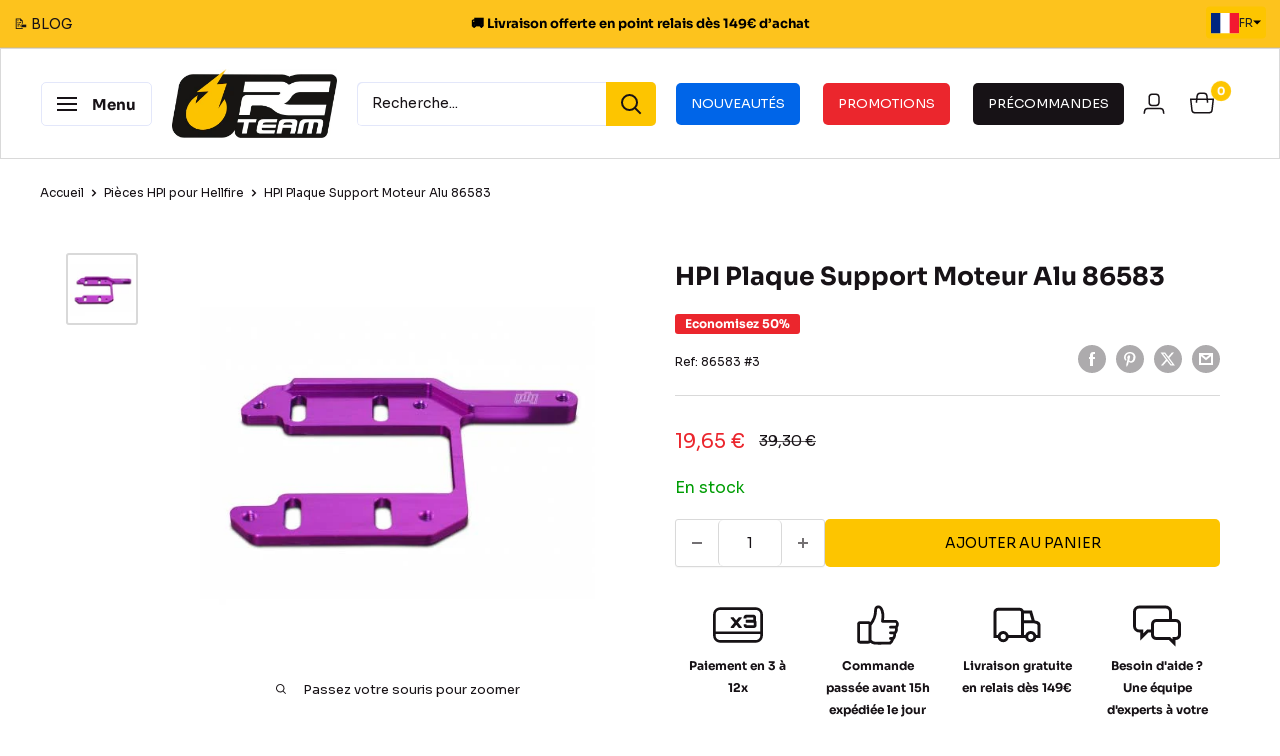

--- FILE ---
content_type: text/html; charset=utf-8
request_url: https://www.rcteam.com/products/hpi-plaque-support-moteur-alu-86583
body_size: 94738
content:
<!doctype html>

<html class="no-js" lang="fr">
  <head>
    
    <script>const observerCFH=new MutationObserver(e=>{e.forEach(({addedNodes:e})=>{e.forEach(e=>{if(e.nodeType===Node.ELEMENT_NODE&&"SCRIPT"===e.tagName){let{innerHTML:t,className:a,src:n}=e;if(t.includes("asyncLoad")){e.innerHTML=t.replace("if(window.attachEvent)","document.addEventListener('asyncLazyLoad', event => { asyncLoad(); });if(window.attachEvent)").replaceAll(", asyncLoad",", () => {}");let c="connect.nosto.com/script/shopify/nosto.js",s=t.replace(/\\u0026/g,"&").replace(/\\\//g,"/");if(s.includes(c)){let r=RegExp(`,"(https?://${c.replace(/\./g,"\\.")}[^"]*)"`,"g"),o=r.exec(s),i=o?o[1]:null;if(i){s=s.replace(o[0],"");let l=document.createElement("script");l.type="text/javascript",l.async=!0,l.src=i,document.head.appendChild(l),e.innerHTML=s}}}t.includes("PreviewBarInjector")&&(e.innerHTML=t.replace("DOMContentLoaded","asyncLazyLoad")),"analytics"===a&&(e.type="text/lazyload"),(n.includes("assets/storefront/features")||n.includes("assets/shopify_pay")||n.includes("connect.facebook.net"))&&(e.setAttribute("data-src",n),e.removeAttribute("src"))}})})});observerCFH.observe(document.documentElement,{childList:!0,subtree:!0});</script>





    <meta charset="utf-8">
    <meta name="viewport" content="width=device-width, initial-scale=1">
    <meta name="theme-color" content="#171216">

    <!-- TAGinstall START -->
    <!-- This snippet will allow you to track conversions on your "Thank you" page. -->
    <script type="text/lazyload">
      (async function(w, d, k, u, z, m) {try {    let c = await fetch(atob(u)+k+atob(z)+'?'+m).then(res => res.ok ? res.json() : undefined);    if (typeof c === "undefined" || typeof c.script_url === "undefined") {throw new Error("invalid configuration");    }    var f = d.getElementsByTagName('script')[0];var s = d.createElement('script');s.async = true;    s.src = c.script_url;    s.onload = function() {window.TAGinstall.init(c, {contextData: {    page: {type: "purchase"    }},});    };    f.parentNode.insertBefore(s, f);} catch (e) {    console.error("TAGinstall: ", e);}    })(window, document, "ba5da7a7e4e130069ba234a9266487b01d02f37b8362490790765017844ac962", "aHR0cHM6Ly9hc3NldHMudGFnaW5zdGFsbC5jb20vc2hvcHMv", "L2NvbmZpZy5qc29u", "1710426845128120693");
    </script>
    <!-- TAGinstall END -->
    <!-- Google Tag Manager -->
    <script type="text/lazyload">
      (function (w, d, s, l, i) {
        w[l] = w[l] || [];
        w[l].push({ 'gtm.start': new Date().getTime(), event: 'gtm.js' });
        var f = d.getElementsByTagName(s)[0],
          j = d.createElement(s),
          dl = l != 'dataLayer' ? '&l=' + l : '';
        j.async = true;
        j.src = 'https://www.googletagmanager.com/gtm.js?id=' + i + dl;
        f.parentNode.insertBefore(j, f);
      })(window, document, 'script', 'dataLayer', 'GTM-WSLSWG');
    </script>
    <!-- End Google Tag Manager -->

    <title>
      HPI Plaque Support Moteur Alu 86583
    </title><meta name="description" content="Plaque Support moteur pour hellfire"><link rel="canonical" href="https://www.rcteam.com/products/hpi-plaque-support-moteur-alu-86583">
<link rel="icon" href="https://www.rcteam.com/cdn/shop/files/favicon.svg" type="image/svg+xml">
        
          <!-- Fallback PNG pour navigateurs et Apple --><link rel="icon" type="image/png" sizes="48x48" href="//www.rcteam.com/cdn/shop/files/favicon.png">
          <link rel="apple-touch-icon" href="//www.rcteam.com/cdn/shop/files/favicon.png">
        

<link rel="preload" as="style" href="//www.rcteam.com/cdn/shop/t/23/assets/theme.css?v=102244786239015817371765891948">
    <link rel="preload" as="script" href="//www.rcteam.com/cdn/shop/t/23/assets/theme.js?v=67686914035877273831759752406">
    <link rel="preload" href="//www.rcteam.com/cdn/shop/files/Sora-Bold.woff2?v=9118837272720261554" as="font" type="font/woff2" crossorigin>
    <link rel="preload" href="//www.rcteam.com/cdn/shop/files/Sora-Regular.woff2?v=3362507866852838074" as="font" type="font/woff2" crossorigin>
    <link rel="preload" href="//www.rcteam.com/cdn/shop/files/Orbitron-Medium.woff2?v=10636214512143867556" as="font" type="font/woff2" crossorigin>
    <link rel="preconnect" href="https://cdn.shopify.com">
    <link rel="dns-prefetch" href="https://productreviews.shopifycdn.com">
    <link rel="dns-prefetch" href="https://ajax.googleapis.com">
    <link rel="dns-prefetch" href="https://maps.googleapis.com">
    <link rel="dns-prefetch" href="https://maps.gstatic.com">

    <meta property="og:type" content="product">
  <meta property="og:title" content="HPI Plaque Support Moteur Alu 86583"><meta property="og:image" content="http://www.rcteam.com/cdn/shop/files/hpi-plaque-support-moteur-alu-86583.jpg?v=1705671222">
    <meta property="og:image:secure_url" content="https://www.rcteam.com/cdn/shop/files/hpi-plaque-support-moteur-alu-86583.jpg?v=1705671222">
    <meta property="og:image:width" content="500">
    <meta property="og:image:height" content="500"><meta property="product:price:amount" content="19,65">
  <meta property="product:price:currency" content="EUR"><meta property="og:description" content="Plaque Support moteur pour hellfire"><meta property="og:url" content="https://www.rcteam.com/products/hpi-plaque-support-moteur-alu-86583">
<meta property="og:site_name" content="RC Team Modélisme"><meta name="twitter:card" content="summary"><meta name="twitter:title" content="HPI Plaque Support Moteur Alu 86583">
  <meta name="twitter:description" content="Plaque Support moteur pour hellfire">
  <meta name="twitter:image" content="https://www.rcteam.com/cdn/shop/files/hpi-plaque-support-moteur-alu-86583_600x600_crop_center.jpg?v=1705671222">
    <style>

    @font-face {
        font-family: 'Sora';
        font-weight: 400;
        font-style: normal;
        font-display: swap;
        src: url("//www.rcteam.com/cdn/shop/files/Sora-Regular.woff2?v=3362507866852838074") format("woff2");
    }

    @font-face {
        font-family: 'Sora';
        font-weight: 700;
        font-style: normal;
        font-display: swap;
        src: url("//www.rcteam.com/cdn/shop/files/Sora-Bold.woff2?v=9118837272720261554") format("woff2");
    }

    @font-face {
        font-family: 'Orbitron';
        font-weight: 500;
        font-style: normal;
        font-display: swap;
        src: url("//www.rcteam.com/cdn/shop/files/Orbitron-Medium.woff2?v=10636214512143867556") format("woff2");
    }

    :root {
        --default-text-font-size : 15px;
        --base-text-font-size    : 14px;
        --heading-font-family    : 'Orbitron', sans-serif;
        --heading-font-weight    : 500;
        --heading-font-style     : normal;
        --text-font-family       : 'Sora', sans-serif;
        --text-font-weight       : 400;
        --text-font-style        : normal;
        --text-font-bolder-weight: 700;
        --text-link-decoration   : underline;

        --text-color               : #171216;
        --text-color-rgb           : 23, 18, 22;
        --heading-color            : #171216;
        --border-color             : #d9d9d9;
        --border-color-rgb         : 217, 217, 217;
        --form-border-color        : #cccccc;
        --accent-color             : #171216;
        --accent-color-rgb         : 23, 18, 22;
        --link-color               : #fdc500;
        --link-color-hover         : #b18900;
        --background               : #ffffff;
        --secondary-background     : #ffffff;
        --secondary-background-rgb : 255, 255, 255;
        --accent-background        : rgba(23, 18, 22, 0.08);

        --input-background: #ffffff;

        --error-color       : #eb262d;
        --error-background  : rgba(235, 38, 45, 0.07);
        --success-color     : #28a745;
        --success-background: rgba(40, 167, 69, 0.11);

        --primary-button-background      : #fdc500;
        --primary-button-background-rgb  : 253, 197, 0;
        --primary-button-text-color      : #000000;
        --secondary-button-background    : #000000;
        --secondary-button-background-rgb: 0, 0, 0;
        --secondary-button-text-color    : #ffffff;

        --header-background      : #ffffff;
        --header-text-color      : #171216;
        --header-light-text-color: #a3afef;
        --header-border-color    : rgba(163, 175, 239, 0.3);
        --header-accent-color    : #fdc500;

        --footer-background-color:    #171216;
        --footer-heading-text-color:  #fdc31d;
        --footer-body-text-color:     #ffffff;
        --footer-body-text-color-rgb: 255, 255, 255;
        --footer-accent-color:        #fdc500;
        --footer-accent-color-rgb:    253, 197, 0;
        --footer-border:              none;

        --flickity-arrow-color: #a6a6a6;--product-on-sale-accent           : #eb262d;
        --product-on-sale-accent-rgb       : 235, 38, 45;
        --product-on-sale-color            : #ffffff;
        --product-in-stock-color           : #009d05;
        --product-low-stock-color          : #eb262d;
        --product-sold-out-color           : #d9d9d9;
        --product-custom-label-1-background: #0065e8;
        --product-custom-label-1-color     : #ffffff;
        --product-custom-label-2-background: #171216;
        --product-custom-label-2-color     : #ffffff;
        --product-custom-label-3-background: #eb262d;
        --product-custom-label-3-color     : #ffffff;
        --product-custom-label-4-background: #fdc31d;
        --product-custom-label-4-color     : #ffffff;
        --product-custom-label-5-background: #e8e8e8;
        --product-custom-label-5-color     : #000000;
        --product-review-star-color        : #fdc500;

        --mobile-container-gutter : 20px;
        --desktop-container-gutter: 40px;

        /* Shopify related variables */
        --payment-terms-background-color: #ffffff;
    }
</style>

<script>
	// IE11 does not have support for CSS variables, so we have to polyfill them
	if (!(((window || {}).CSS || {}).supports && window.CSS.supports('(--a: 0)'))) {
		const script = document.createElement('script');
		script.type = 'text/javascript';
		script.src = 'https://cdn.jsdelivr.net/npm/css-vars-ponyfill@2';
		script.onload = function() {
			cssVars({});
		};

		document.getElementsByTagName('head')[0].appendChild(script);
	}
</script>


    
    
    
    <script>window.performance && window.performance.mark && window.performance.mark('shopify.content_for_header.start');</script><meta name="google-site-verification" content="fVn_mo04eitOlSJFUSwiX7T0X9ViT9O8fb-yoV15PIE">
<meta name="facebook-domain-verification" content="1rb3hw79tw4fjkpjegk8rws8gz9e0f">
<meta id="shopify-digital-wallet" name="shopify-digital-wallet" content="/78321615133/digital_wallets/dialog">
<meta name="shopify-checkout-api-token" content="ecf6bca4c8fbd5c5fcda6b2528a31338">
<meta id="in-context-paypal-metadata" data-shop-id="78321615133" data-venmo-supported="false" data-environment="production" data-locale="fr_FR" data-paypal-v4="true" data-currency="EUR">
<link rel="alternate" hreflang="x-default" href="https://www.rcteam.com/products/hpi-plaque-support-moteur-alu-86583">
<link rel="alternate" hreflang="fr" href="https://www.rcteam.com/products/hpi-plaque-support-moteur-alu-86583">
<link rel="alternate" hreflang="en" href="https://www.rcteam.com/en/products/hpi-alu-motor-support-plate-86583">
<link rel="alternate" hreflang="pt" href="https://www.rcteam.com/pt/products/hpi-placa-de-suporte-do-motor-em-aluminio-86583">
<link rel="alternate" hreflang="it" href="https://www.rcteam.com/it/products/hpi-piastra-di-supporto-motore-in-alluminio-86583">
<link rel="alternate" hreflang="es" href="https://www.rcteam.com/es/products/hpi-placa-de-soporte-del-motor-de-aluminio-86583">
<link rel="alternate" hreflang="de" href="https://www.rcteam.com/de/products/hpi-motorhalterplatte-alu-86583">
<link rel="alternate" hreflang="nl" href="https://www.rcteam.com/nl/products/hpi-alu-motorsteunplaat-86583">
<link rel="alternate" hreflang="fi" href="https://www.rcteam.com/fi/products/hpi-alu-moottorin-tukilevy-86583">
<link rel="alternate" type="application/json+oembed" href="https://www.rcteam.com/products/hpi-plaque-support-moteur-alu-86583.oembed">
<script async="async" src="/checkouts/internal/preloads.js?locale=fr-FR"></script>
<link rel="preconnect" href="https://shop.app" crossorigin="anonymous">
<script async="async" src="https://shop.app/checkouts/internal/preloads.js?locale=fr-FR&shop_id=78321615133" crossorigin="anonymous"></script>
<script id="apple-pay-shop-capabilities" type="application/json">{"shopId":78321615133,"countryCode":"FR","currencyCode":"EUR","merchantCapabilities":["supports3DS"],"merchantId":"gid:\/\/shopify\/Shop\/78321615133","merchantName":"RC Team Modélisme","requiredBillingContactFields":["postalAddress","email","phone"],"requiredShippingContactFields":["postalAddress","email","phone"],"shippingType":"shipping","supportedNetworks":["visa","masterCard","amex","maestro"],"total":{"type":"pending","label":"RC Team Modélisme","amount":"1.00"},"shopifyPaymentsEnabled":true,"supportsSubscriptions":true}</script>
<script id="shopify-features" type="application/json">{"accessToken":"ecf6bca4c8fbd5c5fcda6b2528a31338","betas":["rich-media-storefront-analytics"],"domain":"www.rcteam.com","predictiveSearch":true,"shopId":78321615133,"locale":"fr"}</script>
<script>var Shopify = Shopify || {};
Shopify.shop = "rc-team-modelisme.myshopify.com";
Shopify.locale = "fr";
Shopify.currency = {"active":"EUR","rate":"1.0"};
Shopify.country = "FR";
Shopify.theme = {"name":"theme-rc-team\/main","id":164035920157,"schema_name":"Warehouse","schema_version":"4.4.1","theme_store_id":null,"role":"main"};
Shopify.theme.handle = "null";
Shopify.theme.style = {"id":null,"handle":null};
Shopify.cdnHost = "www.rcteam.com/cdn";
Shopify.routes = Shopify.routes || {};
Shopify.routes.root = "/";</script>
<script type="module">!function(o){(o.Shopify=o.Shopify||{}).modules=!0}(window);</script>
<script>!function(o){function n(){var o=[];function n(){o.push(Array.prototype.slice.apply(arguments))}return n.q=o,n}var t=o.Shopify=o.Shopify||{};t.loadFeatures=n(),t.autoloadFeatures=n()}(window);</script>
<script>
  window.ShopifyPay = window.ShopifyPay || {};
  window.ShopifyPay.apiHost = "shop.app\/pay";
  window.ShopifyPay.redirectState = null;
</script>
<script id="shop-js-analytics" type="application/json">{"pageType":"product"}</script>
<script defer="defer" async type="module" src="//www.rcteam.com/cdn/shopifycloud/shop-js/modules/v2/client.init-shop-cart-sync_XvpUV7qp.fr.esm.js"></script>
<script defer="defer" async type="module" src="//www.rcteam.com/cdn/shopifycloud/shop-js/modules/v2/chunk.common_C2xzKNNs.esm.js"></script>
<script type="module">
  await import("//www.rcteam.com/cdn/shopifycloud/shop-js/modules/v2/client.init-shop-cart-sync_XvpUV7qp.fr.esm.js");
await import("//www.rcteam.com/cdn/shopifycloud/shop-js/modules/v2/chunk.common_C2xzKNNs.esm.js");

  window.Shopify.SignInWithShop?.initShopCartSync?.({"fedCMEnabled":true,"windoidEnabled":true});

</script>
<script>
  window.Shopify = window.Shopify || {};
  if (!window.Shopify.featureAssets) window.Shopify.featureAssets = {};
  window.Shopify.featureAssets['shop-js'] = {"shop-cart-sync":["modules/v2/client.shop-cart-sync_C66VAAYi.fr.esm.js","modules/v2/chunk.common_C2xzKNNs.esm.js"],"init-fed-cm":["modules/v2/client.init-fed-cm_By4eIqYa.fr.esm.js","modules/v2/chunk.common_C2xzKNNs.esm.js"],"shop-button":["modules/v2/client.shop-button_Bz0N9rYp.fr.esm.js","modules/v2/chunk.common_C2xzKNNs.esm.js"],"shop-cash-offers":["modules/v2/client.shop-cash-offers_B90ok608.fr.esm.js","modules/v2/chunk.common_C2xzKNNs.esm.js","modules/v2/chunk.modal_7MqWQJ87.esm.js"],"init-windoid":["modules/v2/client.init-windoid_CdJe_Ee3.fr.esm.js","modules/v2/chunk.common_C2xzKNNs.esm.js"],"shop-toast-manager":["modules/v2/client.shop-toast-manager_kCJHoUCw.fr.esm.js","modules/v2/chunk.common_C2xzKNNs.esm.js"],"init-shop-email-lookup-coordinator":["modules/v2/client.init-shop-email-lookup-coordinator_BPuRLqHy.fr.esm.js","modules/v2/chunk.common_C2xzKNNs.esm.js"],"init-shop-cart-sync":["modules/v2/client.init-shop-cart-sync_XvpUV7qp.fr.esm.js","modules/v2/chunk.common_C2xzKNNs.esm.js"],"avatar":["modules/v2/client.avatar_BTnouDA3.fr.esm.js"],"pay-button":["modules/v2/client.pay-button_CmFhG2BZ.fr.esm.js","modules/v2/chunk.common_C2xzKNNs.esm.js"],"init-customer-accounts":["modules/v2/client.init-customer-accounts_C5-IhKGM.fr.esm.js","modules/v2/client.shop-login-button_DrlPOW6Z.fr.esm.js","modules/v2/chunk.common_C2xzKNNs.esm.js","modules/v2/chunk.modal_7MqWQJ87.esm.js"],"init-shop-for-new-customer-accounts":["modules/v2/client.init-shop-for-new-customer-accounts_Cv1WqR1n.fr.esm.js","modules/v2/client.shop-login-button_DrlPOW6Z.fr.esm.js","modules/v2/chunk.common_C2xzKNNs.esm.js","modules/v2/chunk.modal_7MqWQJ87.esm.js"],"shop-login-button":["modules/v2/client.shop-login-button_DrlPOW6Z.fr.esm.js","modules/v2/chunk.common_C2xzKNNs.esm.js","modules/v2/chunk.modal_7MqWQJ87.esm.js"],"init-customer-accounts-sign-up":["modules/v2/client.init-customer-accounts-sign-up_Dqgdz3C3.fr.esm.js","modules/v2/client.shop-login-button_DrlPOW6Z.fr.esm.js","modules/v2/chunk.common_C2xzKNNs.esm.js","modules/v2/chunk.modal_7MqWQJ87.esm.js"],"shop-follow-button":["modules/v2/client.shop-follow-button_D7RRykwK.fr.esm.js","modules/v2/chunk.common_C2xzKNNs.esm.js","modules/v2/chunk.modal_7MqWQJ87.esm.js"],"checkout-modal":["modules/v2/client.checkout-modal_NILs_SXn.fr.esm.js","modules/v2/chunk.common_C2xzKNNs.esm.js","modules/v2/chunk.modal_7MqWQJ87.esm.js"],"lead-capture":["modules/v2/client.lead-capture_CSmE_fhP.fr.esm.js","modules/v2/chunk.common_C2xzKNNs.esm.js","modules/v2/chunk.modal_7MqWQJ87.esm.js"],"shop-login":["modules/v2/client.shop-login_CKcjyRl_.fr.esm.js","modules/v2/chunk.common_C2xzKNNs.esm.js","modules/v2/chunk.modal_7MqWQJ87.esm.js"],"payment-terms":["modules/v2/client.payment-terms_eoGasybT.fr.esm.js","modules/v2/chunk.common_C2xzKNNs.esm.js","modules/v2/chunk.modal_7MqWQJ87.esm.js"]};
</script>
<script>(function() {
  var isLoaded = false;
  function asyncLoad() {
    if (isLoaded) return;
    isLoaded = true;
    var urls = ["https:\/\/shopwebapp.dpd.fr\/shopify\/js\/dpd_maps.js?shop=rc-team-modelisme.myshopify.com","https:\/\/redirectify.app\/script_tags\/tracking.js?shop=rc-team-modelisme.myshopify.com","https:\/\/cdn.logbase.io\/lb-upsell-wrapper.js?shop=rc-team-modelisme.myshopify.com","https:\/\/widget.trustpilot.com\/bootstrap\/v5\/tp.widget.sync.bootstrap.min.js?shop=rc-team-modelisme.myshopify.com","https:\/\/ecommplugins-scripts.trustpilot.com\/v2.1\/js\/header.min.js?settings=eyJrZXkiOiJNa3hkWGJ0a0pnSVQxbjhVIiwicyI6Im5vbmUifQ==\u0026v=2.5\u0026shop=rc-team-modelisme.myshopify.com","https:\/\/ecommplugins-trustboxsettings.trustpilot.com\/rc-team-modelisme.myshopify.com.js?settings=1709557339231\u0026shop=rc-team-modelisme.myshopify.com","https:\/\/config.gorgias.chat\/bundle-loader\/01HTHF8F01QEK3V04S6PP238EE?source=shopify1click\u0026shop=rc-team-modelisme.myshopify.com","https:\/\/connect.nosto.com\/include\/script\/shopify-78321615133.js?shop=rc-team-modelisme.myshopify.com","https:\/\/d18eg7dreypte5.cloudfront.net\/browse-abandonment\/smsbump_timer.js?shop=rc-team-modelisme.myshopify.com","https:\/\/cdn.9gtb.com\/loader.js?g_cvt_id=617d1b00-2d75-4b9b-a7b6-c0cbd80c5006\u0026shop=rc-team-modelisme.myshopify.com","https:\/\/cdn.nfcube.com\/tiktok-ee0fc7bcb751de88d43e190240970b20.js?shop=rc-team-modelisme.myshopify.com"];
    for (var i = 0; i < urls.length; i++) {
      var s = document.createElement('script');
      s.type = 'text/javascript';
      s.async = true;
      s.src = urls[i];
      var x = document.getElementsByTagName('script')[0];
      x.parentNode.insertBefore(s, x);
    }
  };
  if(window.attachEvent) {
    window.attachEvent('onload', asyncLoad);
  } else {
    window.addEventListener('load', asyncLoad, false);
  }
})();</script>
<script id="__st">var __st={"a":78321615133,"offset":3600,"reqid":"71a9709e-5257-4caf-8855-7e1ec0f6803c-1768823642","pageurl":"www.rcteam.com\/products\/hpi-plaque-support-moteur-alu-86583","u":"4b2bddc7e437","p":"product","rtyp":"product","rid":8769825374493};</script>
<script>window.ShopifyPaypalV4VisibilityTracking = true;</script>
<script id="captcha-bootstrap">!function(){'use strict';const t='contact',e='account',n='new_comment',o=[[t,t],['blogs',n],['comments',n],[t,'customer']],c=[[e,'customer_login'],[e,'guest_login'],[e,'recover_customer_password'],[e,'create_customer']],r=t=>t.map((([t,e])=>`form[action*='/${t}']:not([data-nocaptcha='true']) input[name='form_type'][value='${e}']`)).join(','),a=t=>()=>t?[...document.querySelectorAll(t)].map((t=>t.form)):[];function s(){const t=[...o],e=r(t);return a(e)}const i='password',u='form_key',d=['recaptcha-v3-token','g-recaptcha-response','h-captcha-response',i],f=()=>{try{return window.sessionStorage}catch{return}},m='__shopify_v',_=t=>t.elements[u];function p(t,e,n=!1){try{const o=window.sessionStorage,c=JSON.parse(o.getItem(e)),{data:r}=function(t){const{data:e,action:n}=t;return t[m]||n?{data:e,action:n}:{data:t,action:n}}(c);for(const[e,n]of Object.entries(r))t.elements[e]&&(t.elements[e].value=n);n&&o.removeItem(e)}catch(o){console.error('form repopulation failed',{error:o})}}const l='form_type',E='cptcha';function T(t){t.dataset[E]=!0}const w=window,h=w.document,L='Shopify',v='ce_forms',y='captcha';let A=!1;((t,e)=>{const n=(g='f06e6c50-85a8-45c8-87d0-21a2b65856fe',I='https://cdn.shopify.com/shopifycloud/storefront-forms-hcaptcha/ce_storefront_forms_captcha_hcaptcha.v1.5.2.iife.js',D={infoText:'Protégé par hCaptcha',privacyText:'Confidentialité',termsText:'Conditions'},(t,e,n)=>{const o=w[L][v],c=o.bindForm;if(c)return c(t,g,e,D).then(n);var r;o.q.push([[t,g,e,D],n]),r=I,A||(h.body.append(Object.assign(h.createElement('script'),{id:'captcha-provider',async:!0,src:r})),A=!0)});var g,I,D;w[L]=w[L]||{},w[L][v]=w[L][v]||{},w[L][v].q=[],w[L][y]=w[L][y]||{},w[L][y].protect=function(t,e){n(t,void 0,e),T(t)},Object.freeze(w[L][y]),function(t,e,n,w,h,L){const[v,y,A,g]=function(t,e,n){const i=e?o:[],u=t?c:[],d=[...i,...u],f=r(d),m=r(i),_=r(d.filter((([t,e])=>n.includes(e))));return[a(f),a(m),a(_),s()]}(w,h,L),I=t=>{const e=t.target;return e instanceof HTMLFormElement?e:e&&e.form},D=t=>v().includes(t);t.addEventListener('submit',(t=>{const e=I(t);if(!e)return;const n=D(e)&&!e.dataset.hcaptchaBound&&!e.dataset.recaptchaBound,o=_(e),c=g().includes(e)&&(!o||!o.value);(n||c)&&t.preventDefault(),c&&!n&&(function(t){try{if(!f())return;!function(t){const e=f();if(!e)return;const n=_(t);if(!n)return;const o=n.value;o&&e.removeItem(o)}(t);const e=Array.from(Array(32),(()=>Math.random().toString(36)[2])).join('');!function(t,e){_(t)||t.append(Object.assign(document.createElement('input'),{type:'hidden',name:u})),t.elements[u].value=e}(t,e),function(t,e){const n=f();if(!n)return;const o=[...t.querySelectorAll(`input[type='${i}']`)].map((({name:t})=>t)),c=[...d,...o],r={};for(const[a,s]of new FormData(t).entries())c.includes(a)||(r[a]=s);n.setItem(e,JSON.stringify({[m]:1,action:t.action,data:r}))}(t,e)}catch(e){console.error('failed to persist form',e)}}(e),e.submit())}));const S=(t,e)=>{t&&!t.dataset[E]&&(n(t,e.some((e=>e===t))),T(t))};for(const o of['focusin','change'])t.addEventListener(o,(t=>{const e=I(t);D(e)&&S(e,y())}));const B=e.get('form_key'),M=e.get(l),P=B&&M;t.addEventListener('DOMContentLoaded',(()=>{const t=y();if(P)for(const e of t)e.elements[l].value===M&&p(e,B);[...new Set([...A(),...v().filter((t=>'true'===t.dataset.shopifyCaptcha))])].forEach((e=>S(e,t)))}))}(h,new URLSearchParams(w.location.search),n,t,e,['guest_login'])})(!1,!0)}();</script>
<script integrity="sha256-4kQ18oKyAcykRKYeNunJcIwy7WH5gtpwJnB7kiuLZ1E=" data-source-attribution="shopify.loadfeatures" defer="defer" src="//www.rcteam.com/cdn/shopifycloud/storefront/assets/storefront/load_feature-a0a9edcb.js" crossorigin="anonymous"></script>
<script crossorigin="anonymous" defer="defer" src="//www.rcteam.com/cdn/shopifycloud/storefront/assets/shopify_pay/storefront-65b4c6d7.js?v=20250812"></script>
<script data-source-attribution="shopify.dynamic_checkout.dynamic.init">var Shopify=Shopify||{};Shopify.PaymentButton=Shopify.PaymentButton||{isStorefrontPortableWallets:!0,init:function(){window.Shopify.PaymentButton.init=function(){};var t=document.createElement("script");t.src="https://www.rcteam.com/cdn/shopifycloud/portable-wallets/latest/portable-wallets.fr.js",t.type="module",document.head.appendChild(t)}};
</script>
<script data-source-attribution="shopify.dynamic_checkout.buyer_consent">
  function portableWalletsHideBuyerConsent(e){var t=document.getElementById("shopify-buyer-consent"),n=document.getElementById("shopify-subscription-policy-button");t&&n&&(t.classList.add("hidden"),t.setAttribute("aria-hidden","true"),n.removeEventListener("click",e))}function portableWalletsShowBuyerConsent(e){var t=document.getElementById("shopify-buyer-consent"),n=document.getElementById("shopify-subscription-policy-button");t&&n&&(t.classList.remove("hidden"),t.removeAttribute("aria-hidden"),n.addEventListener("click",e))}window.Shopify?.PaymentButton&&(window.Shopify.PaymentButton.hideBuyerConsent=portableWalletsHideBuyerConsent,window.Shopify.PaymentButton.showBuyerConsent=portableWalletsShowBuyerConsent);
</script>
<script data-source-attribution="shopify.dynamic_checkout.cart.bootstrap">document.addEventListener("DOMContentLoaded",(function(){function t(){return document.querySelector("shopify-accelerated-checkout-cart, shopify-accelerated-checkout")}if(t())Shopify.PaymentButton.init();else{new MutationObserver((function(e,n){t()&&(Shopify.PaymentButton.init(),n.disconnect())})).observe(document.body,{childList:!0,subtree:!0})}}));
</script>
<script id='scb4127' type='text/javascript' async='' src='https://www.rcteam.com/cdn/shopifycloud/privacy-banner/storefront-banner.js'></script><link id="shopify-accelerated-checkout-styles" rel="stylesheet" media="screen" href="https://www.rcteam.com/cdn/shopifycloud/portable-wallets/latest/accelerated-checkout-backwards-compat.css" crossorigin="anonymous">
<style id="shopify-accelerated-checkout-cart">
        #shopify-buyer-consent {
  margin-top: 1em;
  display: inline-block;
  width: 100%;
}

#shopify-buyer-consent.hidden {
  display: none;
}

#shopify-subscription-policy-button {
  background: none;
  border: none;
  padding: 0;
  text-decoration: underline;
  font-size: inherit;
  cursor: pointer;
}

#shopify-subscription-policy-button::before {
  box-shadow: none;
}

      </style>

<script>window.performance && window.performance.mark && window.performance.mark('shopify.content_for_header.end');</script>

    <link rel="stylesheet" href="//www.rcteam.com/cdn/shop/t/23/assets/theme.css?v=102244786239015817371765891948">

    <script type="application/ld+json">
    {
      "@context": "https://schema.org",
      "@type": "Product",
    "@id": "https:\/\/www.rcteam.com\/products\/hpi-plaque-support-moteur-alu-86583",
    "productID": "8769825374493",
    "name": "HPI Plaque Support Moteur Alu 86583",
    "description": "Plaque Support moteur pour hellfire",
    "url": "https:\/\/www.rcteam.com\/products\/hpi-plaque-support-moteur-alu-86583",
    "category": "Hellfire",
    "sku": "86583 #3",
    "image": [
        "https:\/\/www.rcteam.com\/cdn\/shop\/files\/hpi-plaque-support-moteur-alu-86583.jpg?v=1705671222\u0026width=500"
      ],
    "brand": {
      "@type": "Brand",
      "name": "HPI Racing"
    },"offers": {
        "@type": "Offer",
        "name": "Default Title",
        "availability": "https://schema.org/InStock",
        "price": 19.65,
        "priceCurrency": "EUR",
        "priceValidUntil": "2026-01-29",
        "itemCondition": "https://schema.org/NewCondition","sku": "86583 #3","gtin13": "4944258865836","url": "https:\/\/www.rcteam.com\/products\/hpi-plaque-support-moteur-alu-86583?variant=47476285374749",
        "seller": { "@id": "#seller" }
      },
    "seller": {
      "@type": "Organization",
      "@id": "#seller",
      "name": "RC Team Modélisme",
      "url": "https://www.rcteam.com",
      "description": "Le leader Français de la voiture et du modélisme RC - Le plus grand choix - Les meilleurs prix - Stock en temps réel - Livraison rapide en 24/48h",
      "sameAs": [
        "https://www.facebook.com/rcteamfr",
        "https://www.instagram.com/rc_team_modelisme/",
        "https://www.tiktok.com/@rc_team_modelisme",
        "http://www.youtube.com/c/RCTeammodélisme"
      ],
      "address": {
        "@type": "PostalAddress",
        "streetAddress": "ZA du Pinay 2",
        "addressLocality": "Firminy",
        "postalCode": "42700",
        "addressCountry": "FR"
      },
      "contactPoint": {
        "@type": "ContactPoint",
        "contactType": "customer support",
        "telephone": "+33-4-77-21-13-67",
        "email": "contact@rcteam.fr"
      }
    }
    }
  </script><script type="application/ld+json">
    {
      "@context": "https://schema.org",
      "@type": "BreadcrumbList",
    "itemListElement": [{
      "@type": "ListItem",
      "position": 1,
      "name": "Accueil",
      "item": "https:\/\/www.rcteam.com"
    },{
          "@type": "ListItem",
          "position": 2,
          "name": "Pièces HPI pour Hellfire",
          "item": "https://www.rcteam.com/collections/accessoires-et-pieces-options-pieces-hpi-divers-hellfire"
        },
        {
          "@type": "ListItem",
          "position": 3,
          "name": "HPI Plaque Support Moteur Alu 86583",
          "item": "https://www.rcteam.com/products/hpi-plaque-support-moteur-alu-86583"
        }]
    }
  </script>
    
<link href="//www.rcteam.com/cdn/shop/t/23/assets/bundle.theme.css?v=184271377383824303851763713928" rel="stylesheet" type="text/css" media="all" />


  
  <link href="//www.rcteam.com/cdn/shop/t/23/assets/bundle.product.css?v=165669245539535183671768311771" rel="stylesheet" type="text/css" media="all" />


    <script>
      console.log("if checkout")
      // This allows to expose several variables to the global scope, to be used in scripts
      window.theme = {
        pageType: "product",
        cartCount: 0,
        moneyFormat: "{{amount_with_comma_separator}} €",
        moneyWithCurrencyFormat: "€{{amount_with_comma_separator}} EUR",
        currencyCodeEnabled: false,
        showDiscount: true,
        discountMode: "percentage",
        cartType: "message"
      };

      window.routes = {
        rootUrl: "\/",
        rootUrlWithoutSlash: '',
        cartUrl: "\/cart",
        cartAddUrl: "\/cart\/add",
        cartChangeUrl: "\/cart\/change",
        searchUrl: "\/search",
        productRecommendationsUrl: "\/recommendations\/products"
      };

      window.languages = {
        productRegularPrice: "Prix normal",
        productSalePrice: "Prix réduit",
        collectionOnSaleLabel: "Economisez {{savings}}",
        productFormUnavailable: "Indisponible",
        productFormAddToCart: "Ajouter au panier",
        productFormPreOrder: "Pré-commander",
        productFormSoldOut: "Indisponible",
        productAdded: "Le produit a été ajouté au panier",
        productAddedShort: "Ajouté !",
        shippingEstimatorNoResults: "Nous ne livrons pas à votre adresse.",
        shippingEstimatorOneResult: "Il y a une option de livraison disponible :",
        shippingEstimatorMultipleResults: "Il y a {{count}} options de livraison disponibles :",
        shippingEstimatorErrors: "Une erreur s\u0026#39;est produite :"
      };

      window.assetsUrl = {
        css: [],
        js: []
      }

      document.documentElement.className = document.documentElement.className.replace('no-js', 'js');
    </script><script src="//www.rcteam.com/cdn/shop/t/23/assets/theme.js?v=67686914035877273831759752406" defer></script>
    <script src="//www.rcteam.com/cdn/shop/t/23/assets/custom.js?v=102476495355921946141704700571" defer></script><script>
        (function () {
          window.onpageshow = function () {
            // We force re-freshing the cart content onpageshow, as most browsers will serve a cache copy when hitting the
            // back button, which cause staled data
            document.documentElement.dispatchEvent(
              new CustomEvent('cart:refresh', {
                bubbles: true,
                detail: { scrollToTop: false },
              })
            );
          };
        })();
      </script><script type="text/lazyload" src="//widget.trustpilot.com/bootstrap/v5/tp.widget.bootstrap.min.js" async></script>
    <meta name="facebook-domain-verification" content="56y2lili6o1hch0whgxevo7101i4t1">
    <meta name="p:domain_verify" content="110380aec887ab3e69d77f865eeca632">

    <!-- Yotpo Loyalty Widget Loader -->
    <script src="https://cdn-widgetsrepository.yotpo.com/v1/loader/X5GJg4M29qiq4uQmyS_MgA" async></script>
    
  <!-- BEGIN app block: shopify://apps/yotpo-product-reviews/blocks/settings/eb7dfd7d-db44-4334-bc49-c893b51b36cf -->


  <script type="text/javascript" src="https://cdn-widgetsrepository.yotpo.com/v1/loader/1eQaXpEnAA5OzReH4bYuAOwYO8pY1m2i0Id7e1OJ?languageCode=fr" async></script>



  
<!-- END app block --><!-- BEGIN app block: shopify://apps/klaviyo-email-marketing-sms/blocks/klaviyo-onsite-embed/2632fe16-c075-4321-a88b-50b567f42507 -->












  <script async src="https://static.klaviyo.com/onsite/js/WsFmB4/klaviyo.js?company_id=WsFmB4"></script>
  <script>!function(){if(!window.klaviyo){window._klOnsite=window._klOnsite||[];try{window.klaviyo=new Proxy({},{get:function(n,i){return"push"===i?function(){var n;(n=window._klOnsite).push.apply(n,arguments)}:function(){for(var n=arguments.length,o=new Array(n),w=0;w<n;w++)o[w]=arguments[w];var t="function"==typeof o[o.length-1]?o.pop():void 0,e=new Promise((function(n){window._klOnsite.push([i].concat(o,[function(i){t&&t(i),n(i)}]))}));return e}}})}catch(n){window.klaviyo=window.klaviyo||[],window.klaviyo.push=function(){var n;(n=window._klOnsite).push.apply(n,arguments)}}}}();</script>

  
    <script id="viewed_product">
      if (item == null) {
        var _learnq = _learnq || [];

        var MetafieldReviews = null
        var MetafieldYotpoRating = null
        var MetafieldYotpoCount = null
        var MetafieldLooxRating = null
        var MetafieldLooxCount = null
        var okendoProduct = null
        var okendoProductReviewCount = null
        var okendoProductReviewAverageValue = null
        try {
          // The following fields are used for Customer Hub recently viewed in order to add reviews.
          // This information is not part of __kla_viewed. Instead, it is part of __kla_viewed_reviewed_items
          MetafieldReviews = {"rating_count":0};
          MetafieldYotpoRating = null
          MetafieldYotpoCount = null
          MetafieldLooxRating = null
          MetafieldLooxCount = null

          okendoProduct = null
          // If the okendo metafield is not legacy, it will error, which then requires the new json formatted data
          if (okendoProduct && 'error' in okendoProduct) {
            okendoProduct = null
          }
          okendoProductReviewCount = okendoProduct ? okendoProduct.reviewCount : null
          okendoProductReviewAverageValue = okendoProduct ? okendoProduct.reviewAverageValue : null
        } catch (error) {
          console.error('Error in Klaviyo onsite reviews tracking:', error);
        }

        var item = {
          Name: "HPI Plaque Support Moteur Alu 86583",
          ProductID: 8769825374493,
          Categories: ["Accessoires et Pieces","Déstockage","HPI","Moteur","Options \/ Pieces","Pièces HPI","Pièces HPI Divers","Pièces HPI pour Hellfire","Promotions","Supports de moteur","Thermique"],
          ImageURL: "https://www.rcteam.com/cdn/shop/files/hpi-plaque-support-moteur-alu-86583_grande.jpg?v=1705671222",
          URL: "https://www.rcteam.com/products/hpi-plaque-support-moteur-alu-86583",
          Brand: "HPI Racing",
          Price: "19,65 €",
          Value: "19,65",
          CompareAtPrice: "39,30 €"
        };
        _learnq.push(['track', 'Viewed Product', item]);
        _learnq.push(['trackViewedItem', {
          Title: item.Name,
          ItemId: item.ProductID,
          Categories: item.Categories,
          ImageUrl: item.ImageURL,
          Url: item.URL,
          Metadata: {
            Brand: item.Brand,
            Price: item.Price,
            Value: item.Value,
            CompareAtPrice: item.CompareAtPrice
          },
          metafields:{
            reviews: MetafieldReviews,
            yotpo:{
              rating: MetafieldYotpoRating,
              count: MetafieldYotpoCount,
            },
            loox:{
              rating: MetafieldLooxRating,
              count: MetafieldLooxCount,
            },
            okendo: {
              rating: okendoProductReviewAverageValue,
              count: okendoProductReviewCount,
            }
          }
        }]);
      }
    </script>
  




  <script>
    window.klaviyoReviewsProductDesignMode = false
  </script>







<!-- END app block --><!-- BEGIN app block: shopify://apps/doofinder-search-discovery/blocks/doofinder-script/1abc6bc6-ff36-4a37-9034-effae4a47cf6 -->
  <script>
    (function(w, k) {w[k] = window[k] || function () { (window[k].q = window[k].q || []).push(arguments) }})(window, "doofinderApp")
    var dfKvCustomerEmail = "";

    doofinderApp("config", "currency", Shopify.currency.active);
    doofinderApp("config", "language", Shopify.locale);
    var context = Shopify.country;
    
    doofinderApp("config", "priceName", context);
    localStorage.setItem("shopify-language", Shopify.locale);

    doofinderApp("init", "layer", {
      params:{
        "":{
          exclude: {
            not_published_in: [context]
          }
        },
        "product":{
          exclude: {
            not_published_in: [context]
          }
        }
      }
    });
  </script>

  <script src="https://eu1-config.doofinder.com/2.x/e7261726-6865-4518-9696-dc9686af97e0.js" async></script>



<!-- END app block --><!-- BEGIN app block: shopify://apps/yotpo-loyalty-rewards/blocks/loader-app-embed-block/2f9660df-5018-4e02-9868-ee1fb88d6ccd -->
    <script src="https://cdn-widgetsrepository.yotpo.com/v1/loader/X5GJg4M29qiq4uQmyS_MgA" async></script>



    <script src="https://cdn-loyalty.yotpo.com/loader/X5GJg4M29qiq4uQmyS_MgA.js?shop=www.rcteam.com" async></script>


<!-- END app block --><!-- BEGIN app block: shopify://apps/langshop/blocks/sdk/84899e01-2b29-42af-99d6-46d16daa2111 --><!-- BEGIN app snippet: config --><script type="text/javascript">
    /** Workaround for backward compatibility with old versions of localized themes */
    if (window.LangShopConfig && window.LangShopConfig.themeDynamics && window.LangShopConfig.themeDynamics.length) {
        themeDynamics = window.LangShopConfig.themeDynamics;
    } else {
        themeDynamics = [];
    }

    window.LangShopConfig = {
    "currentLanguage": "fr",
    "currentCurrency": "eur",
    "currentCountry": "FR",
    "shopifyLocales": [{"code":"fr","name":"français","endonym_name":"français","rootUrl":"\/"},{"code":"en","name":"anglais","endonym_name":"English","rootUrl":"\/en"},{"code":"pt-PT","name":"portugais (Portugal)","endonym_name":"português (Portugal)","rootUrl":"\/pt"},{"code":"it","name":"italien","endonym_name":"Italiano","rootUrl":"\/it"},{"code":"es","name":"espagnol","endonym_name":"Español","rootUrl":"\/es"},{"code":"de","name":"allemand","endonym_name":"Deutsch","rootUrl":"\/de"},{"code":"nl","name":"néerlandais","endonym_name":"Nederlands","rootUrl":"\/nl"},{"code":"fi","name":"finnois","endonym_name":"Suomi","rootUrl":"\/fi"}    ],
    "shopifyCountries": [{"code":"DE","name":"Allemagne", "currency":"EUR"},{"code":"AD","name":"Andorre", "currency":"EUR"},{"code":"AT","name":"Autriche", "currency":"EUR"},{"code":"BE","name":"Belgique", "currency":"EUR"},{"code":"HR","name":"Croatie", "currency":"EUR"},{"code":"DK","name":"Danemark", "currency":"EUR"},{"code":"ES","name":"Espagne", "currency":"EUR"},{"code":"FI","name":"Finlande", "currency":"EUR"},{"code":"FR","name":"France", "currency":"EUR"},{"code":"GP","name":"Guadeloupe", "currency":"EUR"},{"code":"GF","name":"Guyane française", "currency":"EUR"},{"code":"HU","name":"Hongrie", "currency":"EUR"},{"code":"IE","name":"Irlande", "currency":"EUR"},{"code":"IT","name":"Italie", "currency":"EUR"},{"code":"RE","name":"La Réunion", "currency":"EUR"},{"code":"LI","name":"Liechtenstein", "currency":"EUR"},{"code":"LU","name":"Luxembourg", "currency":"EUR"},{"code":"MQ","name":"Martinique", "currency":"EUR"},{"code":"MU","name":"Maurice", "currency":"EUR"},{"code":"YT","name":"Mayotte", "currency":"EUR"},{"code":"MC","name":"Monaco", "currency":"EUR"},{"code":"NC","name":"Nouvelle-Calédonie", "currency":"EUR"},{"code":"NL","name":"Pays-Bas", "currency":"EUR"},{"code":"PL","name":"Pologne", "currency":"EUR"},{"code":"PF","name":"Polynésie française", "currency":"EUR"},{"code":"PT","name":"Portugal", "currency":"EUR"},{"code":"BL","name":"Saint-Barthélemy", "currency":"EUR"},{"code":"SE","name":"Suède", "currency":"EUR"},{"code":"CH","name":"Suisse", "currency":"EUR"},{"code":"CZ","name":"Tchéquie", "currency":"EUR"},{"code":"WF","name":"Wallis-et-Futuna", "currency":"EUR"}    ],
    "shopifyCurrencies": ["EUR"],
    "originalLanguage": {"code":"fr","alias":null,"title":"French","icon":null,"published":true,"active":false},
    "targetLanguages": [{"code":"de","alias":null,"title":"Allemand","icon":null,"published":true,"active":true},{"code":"en","alias":null,"title":"English","icon":null,"published":true,"active":true},{"code":"es","alias":null,"title":"Spanish","icon":null,"published":true,"active":true},{"code":"fi","alias":null,"title":"Finnois","icon":null,"published":true,"active":true},{"code":"it","alias":null,"title":"Italian","icon":null,"published":true,"active":true},{"code":"nl","alias":null,"title":"Néerlandais","icon":null,"published":true,"active":true},{"code":"pt-PT","alias":null,"title":"Portuguese (Portugal)","icon":null,"published":true,"active":true}],
    "languagesSwitchers": {"languageCurrency":{"status":"published","desktop":{"isActive":true,"generalCustomize":{"template":null,"displayed":"language","language":"code","languageFlag":true,"currency":"code","currencyFlag":false,"switcher":"relative","position":"top-right","verticalSliderValue":3,"verticalSliderDimension":"px","horizontalSliderValue":15,"horizontalSliderDimension":"px"},"advancedCustomize":{"switcherStyle":{"flagRounding":0,"flagRoundingDimension":"px","flagPosition":"left","backgroundColor":"#FDC500","padding":{"left":5,"top":5,"right":5,"bottom":5},"paddingDimension":"px","fontSize":12,"fontSizeDimension":"px","fontFamily":"inherit","fontColor":"#202223","borderWidth":0,"borderWidthDimension":"px","borderRadius":4,"borderRadiusDimension":"px","borderColor":"#FFFFFF"},"dropDownStyle":{"backgroundColor":"#FDFDFD","padding":{"left":5,"top":5,"right":5,"bottom":5},"paddingDimension":"px","fontSize":12,"fontSizeDimension":"px","fontFamily":"inherit","fontColor":"#202223","borderWidth":0,"borderWidthDimension":"px","borderRadius":0,"borderRadiusDimension":"px","borderColor":"#FFFFFF"},"arrow":{"size":4,"sizeDimension":"px","color":"#000000"}}},"mobile":{"isActive":true,"sameAsDesktop":true,"generalCustomize":{"template":null,"displayed":"language","language":"code","languageFlag":true,"currency":"code","currencyFlag":false,"switcher":"relative","position":"top-right","verticalSliderValue":3,"verticalSliderDimension":"px","horizontalSliderValue":15,"horizontalSliderDimension":"px"},"advancedCustomize":{"switcherStyle":{"flagRounding":0,"flagRoundingDimension":"px","flagPosition":"left","backgroundColor":"#FDC500","padding":{"left":5,"top":5,"right":5,"bottom":5},"paddingDimension":"px","fontSize":12,"fontSizeDimension":"px","fontFamily":"inherit","fontColor":"#202223","borderWidth":0,"borderWidthDimension":"px","borderRadius":4,"borderRadiusDimension":"px","borderColor":"#FFFFFF"},"dropDownStyle":{"backgroundColor":"#FDFDFD","padding":{"left":5,"top":5,"right":5,"bottom":5},"paddingDimension":"px","fontSize":12,"fontSizeDimension":"px","fontFamily":"inherit","fontColor":"#202223","borderWidth":0,"borderWidthDimension":"px","borderRadius":0,"borderRadiusDimension":"px","borderColor":"#FFFFFF"},"arrow":{"size":4,"sizeDimension":"px","color":"#000000"}}}},"autoDetection":{"status":"disabled","alertType":"popup","popupContainer":{"position":"center","backgroundColor":"#FFFFFF","width":700,"widthDimension":"px","padding":{"left":20,"top":20,"right":20,"bottom":20},"paddingDimension":"px","borderWidth":0,"borderWidthDimension":"px","borderRadius":8,"borderRadiusDimension":"px","borderColor":"#FFFFFF","fontSize":18,"fontSizeDimension":"px","fontFamily":"inherit","fontColor":"#202223"},"bannerContainer":{"position":"top","backgroundColor":"#FFFFFF","width":8,"widthDimension":"px","padding":{"left":20,"top":20,"right":20,"bottom":20},"paddingDimension":"px","borderWidth":0,"borderWidthDimension":"px","borderRadius":8,"borderRadiusDimension":"px","borderColor":"#FFFFFF","fontSize":18,"fontSizeDimension":"px","fontFamily":"inherit","fontColor":"#202223"},"selectorContainer":{"backgroundColor":"#FFFFFF","padding":{"left":8,"top":8,"right":8,"bottom":8},"paddingDimension":"px","borderWidth":0,"borderWidthDimension":"px","borderRadius":8,"borderRadiusDimension":"px","borderColor":"#FFFFFF","fontSize":18,"fontSizeDimension":"px","fontFamily":"inherit","fontColor":"#202223"},"button":{"backgroundColor":"#FFFFFF","padding":{"left":8,"top":8,"right":8,"bottom":8},"paddingDimension":"px","borderWidth":0,"borderWidthDimension":"px","borderRadius":8,"borderRadiusDimension":"px","borderColor":"#FFFFFF","fontSize":18,"fontSizeDimension":"px","fontFamily":"inherit","fontColor":"#202223"},"closeIcon":{"size":16,"sizeDimension":"px","color":"#1D1D1D"}}},
    "defaultCurrency": {"code":"eur","title":"Euro","icon":null,"rate":0.9175,"formatWithCurrency":"€{{amount}} EUR","formatWithoutCurrency":"€{{amount}}"},
    "targetCurrencies": [],
    "currenciesSwitchers": [{"id":86488557,"title":null,"type":"dropdown","status":"admin-only","display":"all","position":"bottom-left","offset":"10px","shortTitles":false,"isolateStyles":true,"icons":"rounded","sprite":"flags","defaultStyles":true,"devices":{"mobile":{"visible":true,"minWidth":null,"maxWidth":{"value":480,"dimension":"px"}},"tablet":{"visible":true,"minWidth":{"value":481,"dimension":"px"},"maxWidth":{"value":1023,"dimension":"px"}},"desktop":{"visible":true,"minWidth":{"value":1024,"dimension":"px"},"maxWidth":null}},"styles":{"dropdown":{"activeContainer":{"padding":{"top":{"value":8,"dimension":"px"},"right":{"value":10,"dimension":"px"},"bottom":{"value":8,"dimension":"px"},"left":{"value":10,"dimension":"px"}},"background":"rgba(255,255,255,.95)","borderRadius":{"topLeft":{"value":0,"dimension":"px"},"topRight":{"value":0,"dimension":"px"},"bottomLeft":{"value":0,"dimension":"px"},"bottomRight":{"value":0,"dimension":"px"}},"borderTop":{"color":"rgba(224, 224, 224, 1)","style":"solid","width":{"value":1,"dimension":"px"}},"borderRight":{"color":"rgba(224, 224, 224, 1)","style":"solid","width":{"value":1,"dimension":"px"}},"borderBottom":{"color":"rgba(224, 224, 224, 1)","style":"solid","width":{"value":1,"dimension":"px"}},"borderLeft":{"color":"rgba(224, 224, 224, 1)","style":"solid","width":{"value":1,"dimension":"px"}}},"activeContainerHovered":null,"activeItem":{"fontSize":{"value":13,"dimension":"px"},"fontFamily":"Open Sans","color":"rgba(39, 46, 49, 1)"},"activeItemHovered":null,"activeItemIcon":{"offset":{"value":10,"dimension":"px"},"position":"left"},"dropdownContainer":{"animation":"sliding","background":"rgba(255,255,255,.95)","borderRadius":{"topLeft":{"value":0,"dimension":"px"},"topRight":{"value":0,"dimension":"px"},"bottomLeft":{"value":0,"dimension":"px"},"bottomRight":{"value":0,"dimension":"px"}},"borderTop":{"color":"rgba(224, 224, 224, 1)","style":"solid","width":{"value":1,"dimension":"px"}},"borderRight":{"color":"rgba(224, 224, 224, 1)","style":"solid","width":{"value":1,"dimension":"px"}},"borderBottom":{"color":"rgba(224, 224, 224, 1)","style":"solid","width":{"value":1,"dimension":"px"}},"borderLeft":{"color":"rgba(224, 224, 224, 1)","style":"solid","width":{"value":1,"dimension":"px"}},"padding":{"top":{"value":0,"dimension":"px"},"right":{"value":0,"dimension":"px"},"bottom":{"value":0,"dimension":"px"},"left":{"value":0,"dimension":"px"}}},"dropdownContainerHovered":null,"dropdownItem":{"padding":{"top":{"value":8,"dimension":"px"},"right":{"value":10,"dimension":"px"},"bottom":{"value":8,"dimension":"px"},"left":{"value":10,"dimension":"px"}},"fontSize":{"value":13,"dimension":"px"},"fontFamily":"Open Sans","color":"rgba(39, 46, 49, 1)"},"dropdownItemHovered":{"color":"rgba(27, 160, 227, 1)"},"dropdownItemIcon":{"position":"left","offset":{"value":10,"dimension":"px"}},"arrow":{"color":"rgba(39, 46, 49, 1)","position":"right","offset":{"value":20,"dimension":"px"},"size":{"value":6,"dimension":"px"}}},"inline":{"container":{"background":"rgba(255,255,255,.95)","borderRadius":{"topLeft":{"value":4,"dimension":"px"},"topRight":{"value":4,"dimension":"px"},"bottomLeft":{"value":4,"dimension":"px"},"bottomRight":{"value":4,"dimension":"px"}},"borderTop":{"color":"rgba(224, 224, 224, 1)","style":"solid","width":{"value":1,"dimension":"px"}},"borderRight":{"color":"rgba(224, 224, 224, 1)","style":"solid","width":{"value":1,"dimension":"px"}},"borderBottom":{"color":"rgba(224, 224, 224, 1)","style":"solid","width":{"value":1,"dimension":"px"}},"borderLeft":{"color":"rgba(224, 224, 224, 1)","style":"solid","width":{"value":1,"dimension":"px"}}},"containerHovered":null,"item":{"background":"transparent","padding":{"top":{"value":8,"dimension":"px"},"right":{"value":10,"dimension":"px"},"bottom":{"value":8,"dimension":"px"},"left":{"value":10,"dimension":"px"}},"fontSize":{"value":13,"dimension":"px"},"fontFamily":"Open Sans","color":"rgba(39, 46, 49, 1)"},"itemHovered":{"background":"rgba(245, 245, 245, 1)","color":"rgba(39, 46, 49, 1)"},"itemActive":{"background":"rgba(245, 245, 245, 1)","color":"rgba(27, 160, 227, 1)"},"itemIcon":{"position":"left","offset":{"value":10,"dimension":"px"}}},"ios":{"activeContainer":{"padding":{"top":{"value":0,"dimension":"px"},"right":{"value":0,"dimension":"px"},"bottom":{"value":0,"dimension":"px"},"left":{"value":0,"dimension":"px"}},"background":"rgba(255,255,255,.95)","borderRadius":{"topLeft":{"value":0,"dimension":"px"},"topRight":{"value":0,"dimension":"px"},"bottomLeft":{"value":0,"dimension":"px"},"bottomRight":{"value":0,"dimension":"px"}},"borderTop":{"color":"rgba(224, 224, 224, 1)","style":"solid","width":{"value":1,"dimension":"px"}},"borderRight":{"color":"rgba(224, 224, 224, 1)","style":"solid","width":{"value":1,"dimension":"px"}},"borderBottom":{"color":"rgba(224, 224, 224, 1)","style":"solid","width":{"value":1,"dimension":"px"}},"borderLeft":{"color":"rgba(224, 224, 224, 1)","style":"solid","width":{"value":1,"dimension":"px"}}},"activeContainerHovered":null,"activeItem":{"fontSize":{"value":13,"dimension":"px"},"fontFamily":"Open Sans","color":"rgba(39, 46, 49, 1)","padding":{"top":{"value":8,"dimension":"px"},"right":{"value":10,"dimension":"px"},"bottom":{"value":8,"dimension":"px"},"left":{"value":10,"dimension":"px"}}},"activeItemHovered":null,"activeItemIcon":{"position":"left","offset":{"value":10,"dimension":"px"}},"modalOverlay":{"background":"rgba(0, 0, 0, 0.7)"},"wheelButtonsContainer":{"background":"rgba(255, 255, 255, 1)","padding":{"top":{"value":8,"dimension":"px"},"right":{"value":10,"dimension":"px"},"bottom":{"value":8,"dimension":"px"},"left":{"value":10,"dimension":"px"}},"borderTop":{"color":"rgba(224, 224, 224, 1)","style":"solid","width":{"value":0,"dimension":"px"}},"borderRight":{"color":"rgba(224, 224, 224, 1)","style":"solid","width":{"value":0,"dimension":"px"}},"borderBottom":{"color":"rgba(224, 224, 224, 1)","style":"solid","width":{"value":1,"dimension":"px"}},"borderLeft":{"color":"rgba(224, 224, 224, 1)","style":"solid","width":{"value":0,"dimension":"px"}}},"wheelCloseButton":{"fontSize":{"value":14,"dimension":"px"},"fontFamily":"Open Sans","color":"rgba(39, 46, 49, 1)","fontWeight":"bold"},"wheelCloseButtonHover":null,"wheelSubmitButton":{"fontSize":{"value":14,"dimension":"px"},"fontFamily":"Open Sans","color":"rgba(39, 46, 49, 1)","fontWeight":"bold"},"wheelSubmitButtonHover":null,"wheelPanelContainer":{"background":"rgba(255, 255, 255, 1)"},"wheelLine":{"borderTop":{"color":"rgba(224, 224, 224, 1)","style":"solid","width":{"value":1,"dimension":"px"}},"borderRight":{"color":"rgba(224, 224, 224, 1)","style":"solid","width":{"value":0,"dimension":"px"}},"borderBottom":{"color":"rgba(224, 224, 224, 1)","style":"solid","width":{"value":1,"dimension":"px"}},"borderLeft":{"color":"rgba(224, 224, 224, 1)","style":"solid","width":{"value":0,"dimension":"px"}}},"wheelItem":{"background":"transparent","padding":{"top":{"value":8,"dimension":"px"},"right":{"value":10,"dimension":"px"},"bottom":{"value":8,"dimension":"px"},"left":{"value":10,"dimension":"px"}},"fontSize":{"value":13,"dimension":"px"},"fontFamily":"Open Sans","color":"rgba(39, 46, 49, 1)","justifyContent":"flex-start"},"wheelItemIcon":{"position":"left","offset":{"value":10,"dimension":"px"}}},"modal":{"activeContainer":{"padding":{"top":{"value":0,"dimension":"px"},"right":{"value":0,"dimension":"px"},"bottom":{"value":0,"dimension":"px"},"left":{"value":0,"dimension":"px"}},"background":"rgba(255,255,255,.95)","borderRadius":{"topLeft":{"value":0,"dimension":"px"},"topRight":{"value":0,"dimension":"px"},"bottomLeft":{"value":0,"dimension":"px"},"bottomRight":{"value":0,"dimension":"px"}},"borderTop":{"color":"rgba(224, 224, 224, 1)","style":"solid","width":{"value":1,"dimension":"px"}},"borderRight":{"color":"rgba(224, 224, 224, 1)","style":"solid","width":{"value":1,"dimension":"px"}},"borderBottom":{"color":"rgba(224, 224, 224, 1)","style":"solid","width":{"value":1,"dimension":"px"}},"borderLeft":{"color":"rgba(224, 224, 224, 1)","style":"solid","width":{"value":1,"dimension":"px"}}},"activeContainerHovered":null,"activeItem":{"fontSize":{"value":13,"dimension":"px"},"fontFamily":"Open Sans","color":"rgba(39, 46, 49, 1)","padding":{"top":{"value":8,"dimension":"px"},"right":{"value":10,"dimension":"px"},"bottom":{"value":8,"dimension":"px"},"left":{"value":10,"dimension":"px"}}},"activeItemHovered":null,"activeItemIcon":{"position":"left","offset":{"value":10,"dimension":"px"}},"modalOverlay":{"background":"rgba(0, 0, 0, 0.7)"},"modalContent":{"animation":"sliding-down","background":"rgba(255, 255, 255, 1)","maxHeight":{"value":80,"dimension":"vh"},"maxWidth":{"value":80,"dimension":"vw"},"width":{"value":320,"dimension":"px"}},"modalContentHover":null,"modalItem":{"reverseElements":true,"fontSize":{"value":11,"dimension":"px"},"fontFamily":"Open Sans","color":"rgba(102, 102, 102, 1)","textTransform":"uppercase","fontWeight":"bold","justifyContent":"space-between","letterSpacing":{"value":3,"dimension":"px"},"padding":{"top":{"value":20,"dimension":"px"},"right":{"value":26,"dimension":"px"},"bottom":{"value":20,"dimension":"px"},"left":{"value":26,"dimension":"px"}}},"modalItemIcon":{"offset":{"value":20,"dimension":"px"}},"modalItemRadio":{"size":{"value":20,"dimension":"px"},"offset":{"value":20,"dimension":"px"},"color":"rgba(193, 202, 202, 1)"},"modalItemHovered":{"background":"rgba(255, 103, 99, 0.5)","color":"rgba(254, 236, 233, 1)"},"modalItemHoveredRadio":{"size":{"value":20,"dimension":"px"},"offset":{"value":20,"dimension":"px"},"color":"rgba(254, 236, 233, 1)"},"modalActiveItem":{"fontSize":{"value":15,"dimension":"px"},"color":"rgba(254, 236, 233, 1)","background":"rgba(255, 103, 99, 1)"},"modalActiveItemRadio":{"size":{"value":24,"dimension":"px"},"offset":{"value":18,"dimension":"px"},"color":"rgba(255, 255, 255, 1)"},"modalActiveItemHovered":null,"modalActiveItemHoveredRadio":null},"select":{"container":{"background":"rgba(255,255,255, 1)","borderRadius":{"topLeft":{"value":4,"dimension":"px"},"topRight":{"value":4,"dimension":"px"},"bottomLeft":{"value":4,"dimension":"px"},"bottomRight":{"value":4,"dimension":"px"}},"borderTop":{"color":"rgba(204, 204, 204, 1)","style":"solid","width":{"value":1,"dimension":"px"}},"borderRight":{"color":"rgba(204, 204, 204, 1)","style":"solid","width":{"value":1,"dimension":"px"}},"borderBottom":{"color":"rgba(204, 204, 204, 1)","style":"solid","width":{"value":1,"dimension":"px"}},"borderLeft":{"color":"rgba(204, 204, 204, 1)","style":"solid","width":{"value":1,"dimension":"px"}}},"text":{"padding":{"top":{"value":5,"dimension":"px"},"right":{"value":8,"dimension":"px"},"bottom":{"value":5,"dimension":"px"},"left":{"value":8,"dimension":"px"}},"fontSize":{"value":13,"dimension":"px"},"fontFamily":"Open Sans","color":"rgba(39, 46, 49, 1)"}}}}],
    "languageDetection": "browser",
    "languagesCountries": [{"code":"fr","countries":["bj","bf","bi","cm","cf","td","km","cg","cd","ci","dj","fr","gf","pf","tf","ga","gp","gn","ht","mg","ml","mq","mr","yt","mc","ma","nc","ne","re","bl","mf","pm","sn","tg","tn","vu","wf"]},{"code":"de","countries":["at","dk","de","is","li","lu","ch"]},{"code":"en","countries":["as","ai","ag","au","bs","bh","bd","bb","bz","bm","bw","br","io","bn","kh","ca","ky","cx","cc","ck","cy","dm","eg","et","fk","fj","gm","gh","gi","gr","gl","gd","gu","gg","gy","hk","in","id","ie","im","il","jm","je","jo","ke","ki","kr","kw","la","lb","ls","lr","ly","my","mv","mt","mh","mu","fm","ms","na","nr","np","nz","ng","nu","nf","mp","om","pk","pw","pg","ph","pn","qa","rw","sh","kn","lc","vc","ws","sc","sl","sg","sb","so","za","gs","lk","sd","sz","sy","tz","th","tl","tk","to","tt","tc","tv","ug","ua","ae","gb","us","um","vn","vg","vi","zm","zw","ss"]},{"code":"es","countries":["ar","bo","cl","co","cr","cu","do","ec","sv","gq","gt","hn","mx","ni","pa","py","pe","pr","es","uy","ve"]},{"code":"it","countries":["va","it","sm"]},{"code":"nl","countries":["aw","be","nl","an","sr","bq","sx","cw"]},{"code":"pt-PT","countries":[]},{"code":"fi","countries":["fi","no","se"]}],
    "languagesBrowsers": [{"code":"fr","browsers":["fr"]},{"code":"de","browsers":["de"]},{"code":"en","browsers":["en"]},{"code":"es","browsers":["es"]},{"code":"it","browsers":["it"]},{"code":"nl","browsers":["nl"]},{"code":"pt-PT","browsers":["pt-PT"]},{"code":"fi","browsers":["fi"]}],
    "currencyDetection": "language",
    "currenciesLanguages": null,
    "currenciesCountries": null,
    "recommendationAlert": {"type":"banner","status":"disabled","isolateStyles":true,"styles":{"banner":{"bannerContainer":{"position":"top","spacing":10,"borderTop":{"color":"rgba(0,0,0,0.2)","style":"solid","width":{"value":0,"dimension":"px"}},"borderRadius":{"topLeft":{"value":0,"dimension":"px"},"topRight":{"value":0,"dimension":"px"},"bottomLeft":{"value":0,"dimension":"px"},"bottomRight":{"value":0,"dimension":"px"}},"borderRight":{"color":"rgba(0,0,0,0.2)","style":"solid","width":{"value":0,"dimension":"px"}},"borderBottom":{"color":"rgba(0,0,0,0.2)","style":"solid","width":{"value":1,"dimension":"px"}},"borderLeft":{"color":"rgba(0,0,0,0.2)","style":"solid","width":{"value":0,"dimension":"px"}},"padding":{"top":{"value":15,"dimension":"px"},"right":{"value":20,"dimension":"px"},"bottom":{"value":15,"dimension":"px"},"left":{"value":20,"dimension":"px"}},"background":"rgba(255, 255, 255, 1)"},"bannerMessage":{"fontSize":{"value":16,"dimension":"px"},"fontFamily":"Open Sans","fontStyle":"normal","fontWeight":"normal","lineHeight":"1.5","color":"rgba(39, 46, 49, 1)"},"selectorContainer":{"background":"rgba(244,244,244, 1)","borderRadius":{"topLeft":{"value":2,"dimension":"px"},"topRight":{"value":2,"dimension":"px"},"bottomLeft":{"value":2,"dimension":"px"},"bottomRight":{"value":2,"dimension":"px"}},"borderTop":{"color":"rgba(204, 204, 204, 1)","style":"solid","width":{"value":0,"dimension":"px"}},"borderRight":{"color":"rgba(204, 204, 204, 1)","style":"solid","width":{"value":0,"dimension":"px"}},"borderBottom":{"color":"rgba(204, 204, 204, 1)","style":"solid","width":{"value":0,"dimension":"px"}},"borderLeft":{"color":"rgba(204, 204, 204, 1)","style":"solid","width":{"value":0,"dimension":"px"}}},"selectorContainerHovered":null,"selectorText":{"padding":{"top":{"value":8,"dimension":"px"},"right":{"value":8,"dimension":"px"},"bottom":{"value":8,"dimension":"px"},"left":{"value":8,"dimension":"px"}},"fontSize":{"value":16,"dimension":"px"},"fontFamily":"Open Sans","fontStyle":"normal","fontWeight":"normal","lineHeight":"1.5","color":"rgba(39, 46, 49, 1)"},"selectorTextHovered":null,"changeButton":{"borderTop":{"color":"transparent","style":"solid","width":{"value":0,"dimension":"px"}},"borderRight":{"color":"transparent","style":"solid","width":{"value":0,"dimension":"px"}},"borderBottom":{"color":"transparent","style":"solid","width":{"value":0,"dimension":"px"}},"borderLeft":{"color":"transparent","style":"solid","width":{"value":0,"dimension":"px"}},"fontSize":{"value":16,"dimension":"px"},"fontStyle":"normal","fontWeight":"normal","lineHeight":"1.5","borderRadius":{"topLeft":{"value":2,"dimension":"px"},"topRight":{"value":2,"dimension":"px"},"bottomLeft":{"value":2,"dimension":"px"},"bottomRight":{"value":2,"dimension":"px"}},"padding":{"top":{"value":8,"dimension":"px"},"right":{"value":8,"dimension":"px"},"bottom":{"value":8,"dimension":"px"},"left":{"value":8,"dimension":"px"}},"background":"rgba(0, 0, 0, 1)","color":"rgba(255, 255, 255, 1)"},"changeButtonHovered":null,"closeButton":{"alignSelf":"baseline","fontSize":{"value":16,"dimension":"px"},"color":"rgba(0, 0, 0, 1)"},"closeButtonHovered":null},"popup":{"popupContainer":{"maxWidth":{"value":30,"dimension":"rem"},"position":"bottom-left","spacing":10,"offset":{"value":1,"dimension":"em"},"borderTop":{"color":"rgba(0,0,0,0.2)","style":"solid","width":{"value":0,"dimension":"px"}},"borderRight":{"color":"rgba(0,0,0,0.2)","style":"solid","width":{"value":0,"dimension":"px"}},"borderBottom":{"color":"rgba(0,0,0,0.2)","style":"solid","width":{"value":1,"dimension":"px"}},"borderLeft":{"color":"rgba(0,0,0,0.2)","style":"solid","width":{"value":0,"dimension":"px"}},"borderRadius":{"topLeft":{"value":0,"dimension":"px"},"topRight":{"value":0,"dimension":"px"},"bottomLeft":{"value":0,"dimension":"px"},"bottomRight":{"value":0,"dimension":"px"}},"padding":{"top":{"value":15,"dimension":"px"},"right":{"value":20,"dimension":"px"},"bottom":{"value":15,"dimension":"px"},"left":{"value":20,"dimension":"px"}},"background":"rgba(255, 255, 255, 1)"},"popupMessage":{"fontSize":{"value":16,"dimension":"px"},"fontFamily":"Open Sans","fontStyle":"normal","fontWeight":"normal","lineHeight":"1.5","color":"rgba(39, 46, 49, 1)"},"selectorContainer":{"background":"rgba(244,244,244, 1)","borderRadius":{"topLeft":{"value":2,"dimension":"px"},"topRight":{"value":2,"dimension":"px"},"bottomLeft":{"value":2,"dimension":"px"},"bottomRight":{"value":2,"dimension":"px"}},"borderTop":{"color":"rgba(204, 204, 204, 1)","style":"solid","width":{"value":0,"dimension":"px"}},"borderRight":{"color":"rgba(204, 204, 204, 1)","style":"solid","width":{"value":0,"dimension":"px"}},"borderBottom":{"color":"rgba(204, 204, 204, 1)","style":"solid","width":{"value":0,"dimension":"px"}},"borderLeft":{"color":"rgba(204, 204, 204, 1)","style":"solid","width":{"value":0,"dimension":"px"}}},"selectorContainerHovered":null,"selectorText":{"padding":{"top":{"value":8,"dimension":"px"},"right":{"value":8,"dimension":"px"},"bottom":{"value":8,"dimension":"px"},"left":{"value":8,"dimension":"px"}},"fontSize":{"value":16,"dimension":"px"},"fontFamily":"Open Sans","fontStyle":"normal","fontWeight":"normal","lineHeight":"1.5","color":"rgba(39, 46, 49, 1)"},"selectorTextHovered":null,"changeButton":{"borderTop":{"color":"transparent","style":"solid","width":{"value":0,"dimension":"px"}},"borderRight":{"color":"transparent","style":"solid","width":{"value":0,"dimension":"px"}},"borderBottom":{"color":"transparent","style":"solid","width":{"value":0,"dimension":"px"}},"borderLeft":{"color":"transparent","style":"solid","width":{"value":0,"dimension":"px"}},"fontSize":{"value":16,"dimension":"px"},"fontStyle":"normal","fontWeight":"normal","lineHeight":"1.5","borderRadius":{"topLeft":{"value":2,"dimension":"px"},"topRight":{"value":2,"dimension":"px"},"bottomLeft":{"value":2,"dimension":"px"},"bottomRight":{"value":2,"dimension":"px"}},"padding":{"top":{"value":8,"dimension":"px"},"right":{"value":8,"dimension":"px"},"bottom":{"value":8,"dimension":"px"},"left":{"value":8,"dimension":"px"}},"background":"rgba(0, 0, 0, 1)","color":"rgba(255, 255, 255, 1)"},"changeButtonHovered":null,"closeButton":{"alignSelf":"baseline","fontSize":{"value":16,"dimension":"px"},"color":"rgba(0, 0, 0, 1)"},"closeButtonHovered":null}}},
    "currencyInQueryParam":true,
    "allowAutomaticRedirects":false,
    "storeMoneyFormat": "{{amount_with_comma_separator}} €",
    "storeMoneyWithCurrencyFormat": "€{{amount_with_comma_separator}} EUR",
    "themeDynamics": [    ],
    "themeDynamicsActive":false,
    "dynamicThemeDomObserverInterval": 0,
    "abilities":[{"id":1,"name":"use-analytics","expiresAt":null},{"id":2,"name":"use-agency-translation","expiresAt":null},{"id":3,"name":"use-free-translation","expiresAt":null},{"id":4,"name":"use-pro-translation","expiresAt":null},{"id":5,"name":"use-export-import","expiresAt":null},{"id":6,"name":"use-suggestions","expiresAt":null},{"id":7,"name":"use-revisions","expiresAt":null},{"id":8,"name":"use-mappings","expiresAt":null},{"id":9,"name":"use-dynamic-replacements","expiresAt":null},{"id":10,"name":"use-localized-theme","expiresAt":null},{"id":11,"name":"use-third-party-apps","expiresAt":null},{"id":12,"name":"use-translate-new-resources","expiresAt":null},{"id":13,"name":"use-selectors-customization","expiresAt":null},{"id":14,"name":"disable-branding","expiresAt":null},{"id":15,"name":"configure-notifications","expiresAt":null},{"id":17,"name":"use-glossary","expiresAt":null},{"id":18,"name":"use-public-api","expiresAt":null},{"id":20,"name":"use-exclusion-rules","expiresAt":null}],
    "isAdmin":false,
    "isPreview":false,
    "i18n": {"fr": {
          "recommendation_alert": {
            "currency_language_suggestion": null,
            "language_suggestion": null,
            "currency_suggestion": null,
            "change": null
          },
          "switchers": {
            "ios_switcher": {
              "done": null,
              "close": null
            }
          },
          "languages": {"fr": "French"
,"de": "Allemand"
,"en": "English"
,"es": "Spanish"
,"fi": "Finnois"
,"it": "Italian"
,"nl": "Néerlandais"
,"pt-PT": "Portuguese (Portugal)"

          },
          "currencies": {"eur": null}
        },"de": {
          "recommendation_alert": {
            "currency_language_suggestion": null,
            "language_suggestion": null,
            "currency_suggestion": null,
            "change": null
          },
          "switchers": {
            "ios_switcher": {
              "done": null,
              "close": null
            }
          },
          "languages": {"de": null

          },
          "currencies": {"eur": null}
        },"en": {
          "recommendation_alert": {
            "currency_language_suggestion": null,
            "language_suggestion": null,
            "currency_suggestion": null,
            "change": null
          },
          "switchers": {
            "ios_switcher": {
              "done": null,
              "close": null
            }
          },
          "languages": {"en": null

          },
          "currencies": {"eur": null}
        },"es": {
          "recommendation_alert": {
            "currency_language_suggestion": null,
            "language_suggestion": null,
            "currency_suggestion": null,
            "change": null
          },
          "switchers": {
            "ios_switcher": {
              "done": null,
              "close": null
            }
          },
          "languages": {"es": null

          },
          "currencies": {"eur": null}
        },"fi": {
          "recommendation_alert": {
            "currency_language_suggestion": null,
            "language_suggestion": null,
            "currency_suggestion": null,
            "change": null
          },
          "switchers": {
            "ios_switcher": {
              "done": null,
              "close": null
            }
          },
          "languages": {"fi": null

          },
          "currencies": {"eur": null}
        },"it": {
          "recommendation_alert": {
            "currency_language_suggestion": null,
            "language_suggestion": null,
            "currency_suggestion": null,
            "change": null
          },
          "switchers": {
            "ios_switcher": {
              "done": null,
              "close": null
            }
          },
          "languages": {"it": null

          },
          "currencies": {"eur": null}
        },"nl": {
          "recommendation_alert": {
            "currency_language_suggestion": null,
            "language_suggestion": null,
            "currency_suggestion": null,
            "change": null
          },
          "switchers": {
            "ios_switcher": {
              "done": null,
              "close": null
            }
          },
          "languages": {"nl": null

          },
          "currencies": {"eur": null}
        },"pt-PT": {
          "recommendation_alert": {
            "currency_language_suggestion": null,
            "language_suggestion": null,
            "currency_suggestion": null,
            "change": null
          },
          "switchers": {
            "ios_switcher": {
              "done": null,
              "close": null
            }
          },
          "languages": {"pt-PT": "Portuguese"

          },
          "currencies": {"eur": null}
        }}
    }
</script>
<!-- END app snippet -->

<script src="https://cdn.langshop.app/buckets/app/libs/storefront/sdk.js?proxy_prefix=/apps/langshop&source=tae" defer></script>


<!-- END app block --><script src="https://cdn.shopify.com/extensions/0d820108-3ce0-4af0-b465-53058c9cd8a9/ordersify-restocked-alerts-13/assets/ordersify.min.js" type="text/javascript" defer="defer"></script>
<link href="https://cdn.shopify.com/extensions/0d820108-3ce0-4af0-b465-53058c9cd8a9/ordersify-restocked-alerts-13/assets/ordersify.min.css" rel="stylesheet" type="text/css" media="all">
<script src="https://cdn.shopify.com/extensions/019b7cd0-6587-73c3-9937-bcc2249fa2c4/lb-upsell-227/assets/lb-selleasy.js" type="text/javascript" defer="defer"></script>
<link href="https://monorail-edge.shopifysvc.com" rel="dns-prefetch">
<script>(function(){if ("sendBeacon" in navigator && "performance" in window) {try {var session_token_from_headers = performance.getEntriesByType('navigation')[0].serverTiming.find(x => x.name == '_s').description;} catch {var session_token_from_headers = undefined;}var session_cookie_matches = document.cookie.match(/_shopify_s=([^;]*)/);var session_token_from_cookie = session_cookie_matches && session_cookie_matches.length === 2 ? session_cookie_matches[1] : "";var session_token = session_token_from_headers || session_token_from_cookie || "";function handle_abandonment_event(e) {var entries = performance.getEntries().filter(function(entry) {return /monorail-edge.shopifysvc.com/.test(entry.name);});if (!window.abandonment_tracked && entries.length === 0) {window.abandonment_tracked = true;var currentMs = Date.now();var navigation_start = performance.timing.navigationStart;var payload = {shop_id: 78321615133,url: window.location.href,navigation_start,duration: currentMs - navigation_start,session_token,page_type: "product"};window.navigator.sendBeacon("https://monorail-edge.shopifysvc.com/v1/produce", JSON.stringify({schema_id: "online_store_buyer_site_abandonment/1.1",payload: payload,metadata: {event_created_at_ms: currentMs,event_sent_at_ms: currentMs}}));}}window.addEventListener('pagehide', handle_abandonment_event);}}());</script>
<script id="web-pixels-manager-setup">(function e(e,d,r,n,o){if(void 0===o&&(o={}),!Boolean(null===(a=null===(i=window.Shopify)||void 0===i?void 0:i.analytics)||void 0===a?void 0:a.replayQueue)){var i,a;window.Shopify=window.Shopify||{};var t=window.Shopify;t.analytics=t.analytics||{};var s=t.analytics;s.replayQueue=[],s.publish=function(e,d,r){return s.replayQueue.push([e,d,r]),!0};try{self.performance.mark("wpm:start")}catch(e){}var l=function(){var e={modern:/Edge?\/(1{2}[4-9]|1[2-9]\d|[2-9]\d{2}|\d{4,})\.\d+(\.\d+|)|Firefox\/(1{2}[4-9]|1[2-9]\d|[2-9]\d{2}|\d{4,})\.\d+(\.\d+|)|Chrom(ium|e)\/(9{2}|\d{3,})\.\d+(\.\d+|)|(Maci|X1{2}).+ Version\/(15\.\d+|(1[6-9]|[2-9]\d|\d{3,})\.\d+)([,.]\d+|)( \(\w+\)|)( Mobile\/\w+|) Safari\/|Chrome.+OPR\/(9{2}|\d{3,})\.\d+\.\d+|(CPU[ +]OS|iPhone[ +]OS|CPU[ +]iPhone|CPU IPhone OS|CPU iPad OS)[ +]+(15[._]\d+|(1[6-9]|[2-9]\d|\d{3,})[._]\d+)([._]\d+|)|Android:?[ /-](13[3-9]|1[4-9]\d|[2-9]\d{2}|\d{4,})(\.\d+|)(\.\d+|)|Android.+Firefox\/(13[5-9]|1[4-9]\d|[2-9]\d{2}|\d{4,})\.\d+(\.\d+|)|Android.+Chrom(ium|e)\/(13[3-9]|1[4-9]\d|[2-9]\d{2}|\d{4,})\.\d+(\.\d+|)|SamsungBrowser\/([2-9]\d|\d{3,})\.\d+/,legacy:/Edge?\/(1[6-9]|[2-9]\d|\d{3,})\.\d+(\.\d+|)|Firefox\/(5[4-9]|[6-9]\d|\d{3,})\.\d+(\.\d+|)|Chrom(ium|e)\/(5[1-9]|[6-9]\d|\d{3,})\.\d+(\.\d+|)([\d.]+$|.*Safari\/(?![\d.]+ Edge\/[\d.]+$))|(Maci|X1{2}).+ Version\/(10\.\d+|(1[1-9]|[2-9]\d|\d{3,})\.\d+)([,.]\d+|)( \(\w+\)|)( Mobile\/\w+|) Safari\/|Chrome.+OPR\/(3[89]|[4-9]\d|\d{3,})\.\d+\.\d+|(CPU[ +]OS|iPhone[ +]OS|CPU[ +]iPhone|CPU IPhone OS|CPU iPad OS)[ +]+(10[._]\d+|(1[1-9]|[2-9]\d|\d{3,})[._]\d+)([._]\d+|)|Android:?[ /-](13[3-9]|1[4-9]\d|[2-9]\d{2}|\d{4,})(\.\d+|)(\.\d+|)|Mobile Safari.+OPR\/([89]\d|\d{3,})\.\d+\.\d+|Android.+Firefox\/(13[5-9]|1[4-9]\d|[2-9]\d{2}|\d{4,})\.\d+(\.\d+|)|Android.+Chrom(ium|e)\/(13[3-9]|1[4-9]\d|[2-9]\d{2}|\d{4,})\.\d+(\.\d+|)|Android.+(UC? ?Browser|UCWEB|U3)[ /]?(15\.([5-9]|\d{2,})|(1[6-9]|[2-9]\d|\d{3,})\.\d+)\.\d+|SamsungBrowser\/(5\.\d+|([6-9]|\d{2,})\.\d+)|Android.+MQ{2}Browser\/(14(\.(9|\d{2,})|)|(1[5-9]|[2-9]\d|\d{3,})(\.\d+|))(\.\d+|)|K[Aa][Ii]OS\/(3\.\d+|([4-9]|\d{2,})\.\d+)(\.\d+|)/},d=e.modern,r=e.legacy,n=navigator.userAgent;return n.match(d)?"modern":n.match(r)?"legacy":"unknown"}(),u="modern"===l?"modern":"legacy",c=(null!=n?n:{modern:"",legacy:""})[u],f=function(e){return[e.baseUrl,"/wpm","/b",e.hashVersion,"modern"===e.buildTarget?"m":"l",".js"].join("")}({baseUrl:d,hashVersion:r,buildTarget:u}),m=function(e){var d=e.version,r=e.bundleTarget,n=e.surface,o=e.pageUrl,i=e.monorailEndpoint;return{emit:function(e){var a=e.status,t=e.errorMsg,s=(new Date).getTime(),l=JSON.stringify({metadata:{event_sent_at_ms:s},events:[{schema_id:"web_pixels_manager_load/3.1",payload:{version:d,bundle_target:r,page_url:o,status:a,surface:n,error_msg:t},metadata:{event_created_at_ms:s}}]});if(!i)return console&&console.warn&&console.warn("[Web Pixels Manager] No Monorail endpoint provided, skipping logging."),!1;try{return self.navigator.sendBeacon.bind(self.navigator)(i,l)}catch(e){}var u=new XMLHttpRequest;try{return u.open("POST",i,!0),u.setRequestHeader("Content-Type","text/plain"),u.send(l),!0}catch(e){return console&&console.warn&&console.warn("[Web Pixels Manager] Got an unhandled error while logging to Monorail."),!1}}}}({version:r,bundleTarget:l,surface:e.surface,pageUrl:self.location.href,monorailEndpoint:e.monorailEndpoint});try{o.browserTarget=l,function(e){var d=e.src,r=e.async,n=void 0===r||r,o=e.onload,i=e.onerror,a=e.sri,t=e.scriptDataAttributes,s=void 0===t?{}:t,l=document.createElement("script"),u=document.querySelector("head"),c=document.querySelector("body");if(l.async=n,l.src=d,a&&(l.integrity=a,l.crossOrigin="anonymous"),s)for(var f in s)if(Object.prototype.hasOwnProperty.call(s,f))try{l.dataset[f]=s[f]}catch(e){}if(o&&l.addEventListener("load",o),i&&l.addEventListener("error",i),u)u.appendChild(l);else{if(!c)throw new Error("Did not find a head or body element to append the script");c.appendChild(l)}}({src:f,async:!0,onload:function(){if(!function(){var e,d;return Boolean(null===(d=null===(e=window.Shopify)||void 0===e?void 0:e.analytics)||void 0===d?void 0:d.initialized)}()){var d=window.webPixelsManager.init(e)||void 0;if(d){var r=window.Shopify.analytics;r.replayQueue.forEach((function(e){var r=e[0],n=e[1],o=e[2];d.publishCustomEvent(r,n,o)})),r.replayQueue=[],r.publish=d.publishCustomEvent,r.visitor=d.visitor,r.initialized=!0}}},onerror:function(){return m.emit({status:"failed",errorMsg:"".concat(f," has failed to load")})},sri:function(e){var d=/^sha384-[A-Za-z0-9+/=]+$/;return"string"==typeof e&&d.test(e)}(c)?c:"",scriptDataAttributes:o}),m.emit({status:"loading"})}catch(e){m.emit({status:"failed",errorMsg:(null==e?void 0:e.message)||"Unknown error"})}}})({shopId: 78321615133,storefrontBaseUrl: "https://www.rcteam.com",extensionsBaseUrl: "https://extensions.shopifycdn.com/cdn/shopifycloud/web-pixels-manager",monorailEndpoint: "https://monorail-edge.shopifysvc.com/unstable/produce_batch",surface: "storefront-renderer",enabledBetaFlags: ["2dca8a86"],webPixelsConfigList: [{"id":"1881440541","configuration":"{\"accountID\":\"WsFmB4\",\"webPixelConfig\":\"eyJlbmFibGVBZGRlZFRvQ2FydEV2ZW50cyI6IHRydWV9\"}","eventPayloadVersion":"v1","runtimeContext":"STRICT","scriptVersion":"524f6c1ee37bacdca7657a665bdca589","type":"APP","apiClientId":123074,"privacyPurposes":["ANALYTICS","MARKETING"],"dataSharingAdjustments":{"protectedCustomerApprovalScopes":["read_customer_address","read_customer_email","read_customer_name","read_customer_personal_data","read_customer_phone"]}},{"id":"1548058909","configuration":"{\"store\":\"rc-team-modelisme.myshopify.com\"}","eventPayloadVersion":"v1","runtimeContext":"STRICT","scriptVersion":"8450b52b59e80bfb2255f1e069ee1acd","type":"APP","apiClientId":740217,"privacyPurposes":["ANALYTICS","MARKETING","SALE_OF_DATA"],"dataSharingAdjustments":{"protectedCustomerApprovalScopes":["read_customer_address","read_customer_email","read_customer_name","read_customer_personal_data","read_customer_phone"]}},{"id":"1302692125","configuration":"{\"tagID\":\"2613698460018\"}","eventPayloadVersion":"v1","runtimeContext":"STRICT","scriptVersion":"18031546ee651571ed29edbe71a3550b","type":"APP","apiClientId":3009811,"privacyPurposes":["ANALYTICS","MARKETING","SALE_OF_DATA"],"dataSharingAdjustments":{"protectedCustomerApprovalScopes":["read_customer_address","read_customer_email","read_customer_name","read_customer_personal_data","read_customer_phone"]}},{"id":"960626973","configuration":"{\"pixelCode\":\"CSRI48BC77U0O0P87OF0\"}","eventPayloadVersion":"v1","runtimeContext":"STRICT","scriptVersion":"22e92c2ad45662f435e4801458fb78cc","type":"APP","apiClientId":4383523,"privacyPurposes":["ANALYTICS","MARKETING","SALE_OF_DATA"],"dataSharingAdjustments":{"protectedCustomerApprovalScopes":["read_customer_address","read_customer_email","read_customer_name","read_customer_personal_data","read_customer_phone"]}},{"id":"852525341","configuration":"{\"installation_id\":\"e7261726-6865-4518-9696-dc9686af97e0\",\"region\":\"eu1\"}","eventPayloadVersion":"v1","runtimeContext":"STRICT","scriptVersion":"2061f8ea39b7d2e31c8b851469aba871","type":"APP","apiClientId":199361,"privacyPurposes":["ANALYTICS","MARKETING","SALE_OF_DATA"],"dataSharingAdjustments":{"protectedCustomerApprovalScopes":["read_customer_personal_data"]}},{"id":"721617181","configuration":"{\"config\":\"{\\\"pixel_id\\\":\\\"G-KLXWV86CQ8\\\",\\\"google_tag_ids\\\":[\\\"G-KLXWV86CQ8\\\",\\\"GT-MK57DWSG\\\"],\\\"target_country\\\":\\\"FR\\\",\\\"gtag_events\\\":[{\\\"type\\\":\\\"begin_checkout\\\",\\\"action_label\\\":\\\"G-KLXWV86CQ8\\\"},{\\\"type\\\":\\\"search\\\",\\\"action_label\\\":\\\"G-KLXWV86CQ8\\\"},{\\\"type\\\":\\\"view_item\\\",\\\"action_label\\\":[\\\"G-KLXWV86CQ8\\\",\\\"MC-MCXSK9DT51\\\"]},{\\\"type\\\":\\\"purchase\\\",\\\"action_label\\\":[\\\"G-KLXWV86CQ8\\\",\\\"MC-MCXSK9DT51\\\"]},{\\\"type\\\":\\\"page_view\\\",\\\"action_label\\\":[\\\"G-KLXWV86CQ8\\\",\\\"MC-MCXSK9DT51\\\"]},{\\\"type\\\":\\\"add_payment_info\\\",\\\"action_label\\\":\\\"G-KLXWV86CQ8\\\"},{\\\"type\\\":\\\"add_to_cart\\\",\\\"action_label\\\":\\\"G-KLXWV86CQ8\\\"}],\\\"enable_monitoring_mode\\\":false}\"}","eventPayloadVersion":"v1","runtimeContext":"OPEN","scriptVersion":"b2a88bafab3e21179ed38636efcd8a93","type":"APP","apiClientId":1780363,"privacyPurposes":[],"dataSharingAdjustments":{"protectedCustomerApprovalScopes":["read_customer_address","read_customer_email","read_customer_name","read_customer_personal_data","read_customer_phone"]}},{"id":"492568861","configuration":"{\"accountID\":\"shopify-78321615133\", \"endpoint\":\"https:\/\/connect.nosto.com\"}","eventPayloadVersion":"v1","runtimeContext":"STRICT","scriptVersion":"85848493c2a1c7a4bbf22728b6f9f31f","type":"APP","apiClientId":272825,"privacyPurposes":["ANALYTICS","MARKETING"],"dataSharingAdjustments":{"protectedCustomerApprovalScopes":["read_customer_personal_data"]}},{"id":"400097565","configuration":"{\"pixel_id\":\"176050546363393\",\"pixel_type\":\"facebook_pixel\"}","eventPayloadVersion":"v1","runtimeContext":"OPEN","scriptVersion":"ca16bc87fe92b6042fbaa3acc2fbdaa6","type":"APP","apiClientId":2329312,"privacyPurposes":["ANALYTICS","MARKETING","SALE_OF_DATA"],"dataSharingAdjustments":{"protectedCustomerApprovalScopes":["read_customer_address","read_customer_email","read_customer_name","read_customer_personal_data","read_customer_phone"]}},{"id":"159777053","configuration":"{\"accountID\":\"selleasy-metrics-track\"}","eventPayloadVersion":"v1","runtimeContext":"STRICT","scriptVersion":"5aac1f99a8ca74af74cea751ede503d2","type":"APP","apiClientId":5519923,"privacyPurposes":[],"dataSharingAdjustments":{"protectedCustomerApprovalScopes":["read_customer_email","read_customer_name","read_customer_personal_data"]}},{"id":"77365533","eventPayloadVersion":"1","runtimeContext":"LAX","scriptVersion":"1","type":"CUSTOM","privacyPurposes":["ANALYTICS","MARKETING","SALE_OF_DATA"],"name":"Easy Tag - GTM"},{"id":"108265757","eventPayloadVersion":"1","runtimeContext":"LAX","scriptVersion":"1","type":"CUSTOM","privacyPurposes":["SALE_OF_DATA"],"name":"Microsoft UET (Bing Ads)"},{"id":"shopify-app-pixel","configuration":"{}","eventPayloadVersion":"v1","runtimeContext":"STRICT","scriptVersion":"0450","apiClientId":"shopify-pixel","type":"APP","privacyPurposes":["ANALYTICS","MARKETING"]},{"id":"shopify-custom-pixel","eventPayloadVersion":"v1","runtimeContext":"LAX","scriptVersion":"0450","apiClientId":"shopify-pixel","type":"CUSTOM","privacyPurposes":["ANALYTICS","MARKETING"]}],isMerchantRequest: false,initData: {"shop":{"name":"RC Team Modélisme","paymentSettings":{"currencyCode":"EUR"},"myshopifyDomain":"rc-team-modelisme.myshopify.com","countryCode":"FR","storefrontUrl":"https:\/\/www.rcteam.com"},"customer":null,"cart":null,"checkout":null,"productVariants":[{"price":{"amount":19.65,"currencyCode":"EUR"},"product":{"title":"HPI Plaque Support Moteur Alu 86583","vendor":"HPI Racing","id":"8769825374493","untranslatedTitle":"HPI Plaque Support Moteur Alu 86583","url":"\/products\/hpi-plaque-support-moteur-alu-86583","type":"Hellfire"},"id":"47476285374749","image":{"src":"\/\/www.rcteam.com\/cdn\/shop\/files\/hpi-plaque-support-moteur-alu-86583.jpg?v=1705671222"},"sku":"86583 #3","title":"Default Title","untranslatedTitle":"Default Title"}],"purchasingCompany":null},},"https://www.rcteam.com/cdn","fcfee988w5aeb613cpc8e4bc33m6693e112",{"modern":"","legacy":""},{"shopId":"78321615133","storefrontBaseUrl":"https:\/\/www.rcteam.com","extensionBaseUrl":"https:\/\/extensions.shopifycdn.com\/cdn\/shopifycloud\/web-pixels-manager","surface":"storefront-renderer","enabledBetaFlags":"[\"2dca8a86\"]","isMerchantRequest":"false","hashVersion":"fcfee988w5aeb613cpc8e4bc33m6693e112","publish":"custom","events":"[[\"page_viewed\",{}],[\"product_viewed\",{\"productVariant\":{\"price\":{\"amount\":19.65,\"currencyCode\":\"EUR\"},\"product\":{\"title\":\"HPI Plaque Support Moteur Alu 86583\",\"vendor\":\"HPI Racing\",\"id\":\"8769825374493\",\"untranslatedTitle\":\"HPI Plaque Support Moteur Alu 86583\",\"url\":\"\/products\/hpi-plaque-support-moteur-alu-86583\",\"type\":\"Hellfire\"},\"id\":\"47476285374749\",\"image\":{\"src\":\"\/\/www.rcteam.com\/cdn\/shop\/files\/hpi-plaque-support-moteur-alu-86583.jpg?v=1705671222\"},\"sku\":\"86583 #3\",\"title\":\"Default Title\",\"untranslatedTitle\":\"Default Title\"}}]]"});</script><script>
  window.ShopifyAnalytics = window.ShopifyAnalytics || {};
  window.ShopifyAnalytics.meta = window.ShopifyAnalytics.meta || {};
  window.ShopifyAnalytics.meta.currency = 'EUR';
  var meta = {"product":{"id":8769825374493,"gid":"gid:\/\/shopify\/Product\/8769825374493","vendor":"HPI Racing","type":"Hellfire","handle":"hpi-plaque-support-moteur-alu-86583","variants":[{"id":47476285374749,"price":1965,"name":"HPI Plaque Support Moteur Alu 86583","public_title":null,"sku":"86583 #3"}],"remote":false},"page":{"pageType":"product","resourceType":"product","resourceId":8769825374493,"requestId":"71a9709e-5257-4caf-8855-7e1ec0f6803c-1768823642"}};
  for (var attr in meta) {
    window.ShopifyAnalytics.meta[attr] = meta[attr];
  }
</script>
<script class="analytics">
  (function () {
    var customDocumentWrite = function(content) {
      var jquery = null;

      if (window.jQuery) {
        jquery = window.jQuery;
      } else if (window.Checkout && window.Checkout.$) {
        jquery = window.Checkout.$;
      }

      if (jquery) {
        jquery('body').append(content);
      }
    };

    var hasLoggedConversion = function(token) {
      if (token) {
        return document.cookie.indexOf('loggedConversion=' + token) !== -1;
      }
      return false;
    }

    var setCookieIfConversion = function(token) {
      if (token) {
        var twoMonthsFromNow = new Date(Date.now());
        twoMonthsFromNow.setMonth(twoMonthsFromNow.getMonth() + 2);

        document.cookie = 'loggedConversion=' + token + '; expires=' + twoMonthsFromNow;
      }
    }

    var trekkie = window.ShopifyAnalytics.lib = window.trekkie = window.trekkie || [];
    if (trekkie.integrations) {
      return;
    }
    trekkie.methods = [
      'identify',
      'page',
      'ready',
      'track',
      'trackForm',
      'trackLink'
    ];
    trekkie.factory = function(method) {
      return function() {
        var args = Array.prototype.slice.call(arguments);
        args.unshift(method);
        trekkie.push(args);
        return trekkie;
      };
    };
    for (var i = 0; i < trekkie.methods.length; i++) {
      var key = trekkie.methods[i];
      trekkie[key] = trekkie.factory(key);
    }
    trekkie.load = function(config) {
      trekkie.config = config || {};
      trekkie.config.initialDocumentCookie = document.cookie;
      var first = document.getElementsByTagName('script')[0];
      var script = document.createElement('script');
      script.type = 'text/javascript';
      script.onerror = function(e) {
        var scriptFallback = document.createElement('script');
        scriptFallback.type = 'text/javascript';
        scriptFallback.onerror = function(error) {
                var Monorail = {
      produce: function produce(monorailDomain, schemaId, payload) {
        var currentMs = new Date().getTime();
        var event = {
          schema_id: schemaId,
          payload: payload,
          metadata: {
            event_created_at_ms: currentMs,
            event_sent_at_ms: currentMs
          }
        };
        return Monorail.sendRequest("https://" + monorailDomain + "/v1/produce", JSON.stringify(event));
      },
      sendRequest: function sendRequest(endpointUrl, payload) {
        // Try the sendBeacon API
        if (window && window.navigator && typeof window.navigator.sendBeacon === 'function' && typeof window.Blob === 'function' && !Monorail.isIos12()) {
          var blobData = new window.Blob([payload], {
            type: 'text/plain'
          });

          if (window.navigator.sendBeacon(endpointUrl, blobData)) {
            return true;
          } // sendBeacon was not successful

        } // XHR beacon

        var xhr = new XMLHttpRequest();

        try {
          xhr.open('POST', endpointUrl);
          xhr.setRequestHeader('Content-Type', 'text/plain');
          xhr.send(payload);
        } catch (e) {
          console.log(e);
        }

        return false;
      },
      isIos12: function isIos12() {
        return window.navigator.userAgent.lastIndexOf('iPhone; CPU iPhone OS 12_') !== -1 || window.navigator.userAgent.lastIndexOf('iPad; CPU OS 12_') !== -1;
      }
    };
    Monorail.produce('monorail-edge.shopifysvc.com',
      'trekkie_storefront_load_errors/1.1',
      {shop_id: 78321615133,
      theme_id: 164035920157,
      app_name: "storefront",
      context_url: window.location.href,
      source_url: "//www.rcteam.com/cdn/s/trekkie.storefront.cd680fe47e6c39ca5d5df5f0a32d569bc48c0f27.min.js"});

        };
        scriptFallback.async = true;
        scriptFallback.src = '//www.rcteam.com/cdn/s/trekkie.storefront.cd680fe47e6c39ca5d5df5f0a32d569bc48c0f27.min.js';
        first.parentNode.insertBefore(scriptFallback, first);
      };
      script.async = true;
      script.src = '//www.rcteam.com/cdn/s/trekkie.storefront.cd680fe47e6c39ca5d5df5f0a32d569bc48c0f27.min.js';
      first.parentNode.insertBefore(script, first);
    };
    trekkie.load(
      {"Trekkie":{"appName":"storefront","development":false,"defaultAttributes":{"shopId":78321615133,"isMerchantRequest":null,"themeId":164035920157,"themeCityHash":"5890945422993528783","contentLanguage":"fr","currency":"EUR"},"isServerSideCookieWritingEnabled":true,"monorailRegion":"shop_domain","enabledBetaFlags":["65f19447"]},"Session Attribution":{},"S2S":{"facebookCapiEnabled":true,"source":"trekkie-storefront-renderer","apiClientId":580111}}
    );

    var loaded = false;
    trekkie.ready(function() {
      if (loaded) return;
      loaded = true;

      window.ShopifyAnalytics.lib = window.trekkie;

      var originalDocumentWrite = document.write;
      document.write = customDocumentWrite;
      try { window.ShopifyAnalytics.merchantGoogleAnalytics.call(this); } catch(error) {};
      document.write = originalDocumentWrite;

      window.ShopifyAnalytics.lib.page(null,{"pageType":"product","resourceType":"product","resourceId":8769825374493,"requestId":"71a9709e-5257-4caf-8855-7e1ec0f6803c-1768823642","shopifyEmitted":true});

      var match = window.location.pathname.match(/checkouts\/(.+)\/(thank_you|post_purchase)/)
      var token = match? match[1]: undefined;
      if (!hasLoggedConversion(token)) {
        setCookieIfConversion(token);
        window.ShopifyAnalytics.lib.track("Viewed Product",{"currency":"EUR","variantId":47476285374749,"productId":8769825374493,"productGid":"gid:\/\/shopify\/Product\/8769825374493","name":"HPI Plaque Support Moteur Alu 86583","price":"19.65","sku":"86583 #3","brand":"HPI Racing","variant":null,"category":"Hellfire","nonInteraction":true,"remote":false},undefined,undefined,{"shopifyEmitted":true});
      window.ShopifyAnalytics.lib.track("monorail:\/\/trekkie_storefront_viewed_product\/1.1",{"currency":"EUR","variantId":47476285374749,"productId":8769825374493,"productGid":"gid:\/\/shopify\/Product\/8769825374493","name":"HPI Plaque Support Moteur Alu 86583","price":"19.65","sku":"86583 #3","brand":"HPI Racing","variant":null,"category":"Hellfire","nonInteraction":true,"remote":false,"referer":"https:\/\/www.rcteam.com\/products\/hpi-plaque-support-moteur-alu-86583"});
      }
    });


        var eventsListenerScript = document.createElement('script');
        eventsListenerScript.async = true;
        eventsListenerScript.src = "//www.rcteam.com/cdn/shopifycloud/storefront/assets/shop_events_listener-3da45d37.js";
        document.getElementsByTagName('head')[0].appendChild(eventsListenerScript);

})();</script>
<script
  defer
  src="https://www.rcteam.com/cdn/shopifycloud/perf-kit/shopify-perf-kit-3.0.4.min.js"
  data-application="storefront-renderer"
  data-shop-id="78321615133"
  data-render-region="gcp-us-central1"
  data-page-type="product"
  data-theme-instance-id="164035920157"
  data-theme-name="Warehouse"
  data-theme-version="4.4.1"
  data-monorail-region="shop_domain"
  data-resource-timing-sampling-rate="10"
  data-shs="true"
  data-shs-beacon="true"
  data-shs-export-with-fetch="true"
  data-shs-logs-sample-rate="1"
  data-shs-beacon-endpoint="https://www.rcteam.com/api/collect"
></script>
</head>

  <body
    class="warehouse--v4 features--animate-zoom template-product "
    data-instant-intensity="viewport"
  ><svg class="visually-hidden">
      <linearGradient id="rating-star-gradient-half">
        <stop offset="50%" stop-color="var(--product-review-star-color)" />
        <stop offset="50%" stop-color="rgba(var(--text-color-rgb), .4)" stop-opacity="0.4" />
      </linearGradient>
    </svg>

    <a href="#main" class="visually-hidden skip-to-content">Passer au contenu</a>
    <span class="loading-bar"></span><!-- BEGIN sections: header-group -->
<div id="shopify-section-sections--21831825424669__announcement-bar" class="shopify-section shopify-section-group-header-group shopify-section--announcement-bar"><link href="//www.rcteam.com/cdn/shop/t/23/assets/bundle.announcement-bar.css?v=137571278890516350161732194912" rel="stylesheet" type="text/css" media="all" />

<script>
  window.assetsUrl.js.push({ 'announcement-bar': "//www.rcteam.com/cdn/shop/t/23/assets/bundle.announcement-bar.js?v=166062111689351401341768311766" });
</script><section class="announcement-bar--wrapper" data-section-id="sections--21831825424669__announcement-bar" data-section-type="announcement-bar"
				 data-section-settings='{
	"showNewsletter": false
	}' data-ax-section="announcement-bar">

  
    <div class="announcement-bar-link">
      <a href="/blogs/news" class="ax-link">
        📝 BLOG
      </a>
    </div>
	
<div id="js-announcement-slider" class="announcement-bar announcement-bar__slide-in-top"
				 data-slider-options="4000">
			<div class="container">
				<div class="announcement-bar-inner"><div class="announcement-bar__slide"><a href="https://www.rcteam.com/pages/expeditions"
											 class="announcement-bar__content announcement-bar__content--center">
											🚚 Livraison offerte en point relais dès 149€ d’achat
										</a>
                  </div><div class="announcement-bar__slide"><a href="https://www.rcteam.com/pages/moyens-de-paiement"
											 class="announcement-bar__content announcement-bar__content--center">
											💳 Paiement sécurisé en 3 à 12 fois
										</a>
                  </div><div class="announcement-bar__slide"><a href="https://www.rcteam.com/pages/expeditions"
											 class="announcement-bar__content announcement-bar__content--center">
											📦 Commande avant 15h, expédition le jour même
										</a>
                  </div></div>
			</div>
		</div><div class="lang-shop-selector">
		<selector data-type="lsn-switchers" ></selector>
	</div>
</section>

<style>
	.announcement-bar {
		background: #fdc31d;
		color: #000000;
	}

	.announcement-bar-inner {
		 min-height: 47px;
		@media scren and (width < 640px) {
			min-height: 28px;
		}
		
	}
</style>

<script>document.documentElement.style.removeProperty('--announcement-bar-button-width');

</script>

</div><div id="shopify-section-sections--21831825424669__header" class="shopify-section shopify-section-group-header-group shopify-section__header"><link href="//www.rcteam.com/cdn/shop/t/23/assets/bundle.header.css?v=119613635094290650491727185063" rel="stylesheet" type="text/css" media="all" />

<script>
  window.assetsUrl.js.push({ 'header': "//www.rcteam.com/cdn/shop/t/23/assets/bundle.header.js?v=138286703219536366831768311768" });
</script><section data-section-id="sections--21831825424669__header" data-section-type="header" data-section-settings='{
  "navigationLayout": "condensed",
  "desktopOpenTrigger": "hover",
  "useStickyHeader": true
}' data-ax-section="header">
  <header class="header header--condensed " role="banner">
    <div class="container">
      <div class="header__inner"><nav class="header__mobile-nav hidden-lap-and-up">
            <button class="header__mobile-nav-toggle icon-state touch-area" data-action="toggle-menu" aria-expanded="false" aria-haspopup="true" aria-controls="mobile-menu" aria-label="Ouvrir le menu">
              <span class="icon-state__primary"><svg focusable="false" class="icon icon--hamburger-mobile " viewBox="0 0 20 16" role="presentation">
      <path d="M0 14h20v2H0v-2zM0 0h20v2H0V0zm0 7h20v2H0V7z" fill="currentColor" fill-rule="evenodd"></path>
    </svg></span>
              <span class="icon-state__secondary"><svg focusable="false" class="icon icon--close " viewBox="0 0 19 19" role="presentation">
      <path d="M9.1923882 8.39339828l7.7781745-7.7781746 1.4142136 1.41421357-7.7781746 7.77817459 7.7781746 7.77817456L16.9705627 19l-7.7781745-7.7781746L1.41421356 19 0 17.5857864l7.7781746-7.77817456L0 2.02943725 1.41421356.61522369 9.1923882 8.39339828z" fill="currentColor" fill-rule="evenodd"></path>
    </svg></span>
            </button><div id="mobile-menu" class="mobile-menu" aria-hidden="true"><svg focusable="false" class="icon icon--nav-triangle-borderless " viewBox="0 0 20 9" role="presentation">
      <path d="M.47108938 9c.2694725-.26871321.57077721-.56867841.90388257-.89986354C3.12384116 6.36134886 5.74788116 3.76338565 9.2467995.30653888c.4145057-.4095171 1.0844277-.40860098 1.4977971.00205122L19.4935156 9H.47108938z" fill="#ffffff"></path>
    </svg><div class="mobile-menu__inner">
    <div class="mobile-menu__panel">
        
            <div class="header_mobile_custom_btn">
                
                    <a href="/collections/nouveautes" class="button button--extra-small button--secondary" style="background-color:#0065e8">Nouveautés</a>
                
                
                    <a href="/collections/promotions-1" class="button button--extra-small button--secondary" style="background-color:#eb262d">PROMOTIONS</a>
                
                
                    <a href="/collections/precommandes" class="button button--extra-small button--secondary" style="background-color:#171216">Précommandes</a>
                
            </div>
        
      <div class="mobile-menu__section">
        <ul class="mobile-menu__nav" data-type="menu" role="list"><li class="mobile-menu__nav-item"><button class="mobile-menu__nav-link" data-type="menuitem" aria-haspopup="true" aria-expanded="false" aria-controls="mobile-panel-0" data-action="open-panel">VOITURE RC ÉLECTRIQUE<svg focusable="false" class="icon icon--arrow-right " viewBox="0 0 8 12" role="presentation">
      <path stroke="currentColor" stroke-width="2" d="M2 2l4 4-4 4" fill="none" stroke-linecap="square"></path>
    </svg></button></li><li class="mobile-menu__nav-item"><button class="mobile-menu__nav-link" data-type="menuitem" aria-haspopup="true" aria-expanded="false" aria-controls="mobile-panel-1" data-action="open-panel">VOITURE RC THERMIQUE<svg focusable="false" class="icon icon--arrow-right " viewBox="0 0 8 12" role="presentation">
      <path stroke="currentColor" stroke-width="2" d="M2 2l4 4-4 4" fill="none" stroke-linecap="square"></path>
    </svg></button></li><li class="mobile-menu__nav-item"><button class="mobile-menu__nav-link" data-type="menuitem" aria-haspopup="true" aria-expanded="false" aria-controls="mobile-panel-2" data-action="open-panel">AÉROMODÉLISME<svg focusable="false" class="icon icon--arrow-right " viewBox="0 0 8 12" role="presentation">
      <path stroke="currentColor" stroke-width="2" d="M2 2l4 4-4 4" fill="none" stroke-linecap="square"></path>
    </svg></button></li><li class="mobile-menu__nav-item"><button class="mobile-menu__nav-link" data-type="menuitem" aria-haspopup="true" aria-expanded="false" aria-controls="mobile-panel-3" data-action="open-panel">BATEAU RC<svg focusable="false" class="icon icon--arrow-right " viewBox="0 0 8 12" role="presentation">
      <path stroke="currentColor" stroke-width="2" d="M2 2l4 4-4 4" fill="none" stroke-linecap="square"></path>
    </svg></button></li><li class="mobile-menu__nav-item"><button class="mobile-menu__nav-link" data-type="menuitem" aria-haspopup="true" aria-expanded="false" aria-controls="mobile-panel-4" data-action="open-panel">AUTRES VÉHICULES<svg focusable="false" class="icon icon--arrow-right " viewBox="0 0 8 12" role="presentation">
      <path stroke="currentColor" stroke-width="2" d="M2 2l4 4-4 4" fill="none" stroke-linecap="square"></path>
    </svg></button></li><li class="mobile-menu__nav-item"><a href="/collections/vehicules-electriques-diecast" class="mobile-menu__nav-link" data-type="menuitem">DIECAST</a></li><li class="mobile-menu__nav-item"><button class="mobile-menu__nav-link" data-type="menuitem" aria-haspopup="true" aria-expanded="false" aria-controls="mobile-panel-6" data-action="open-panel">THERMIQUE<svg focusable="false" class="icon icon--arrow-right " viewBox="0 0 8 12" role="presentation">
      <path stroke="currentColor" stroke-width="2" d="M2 2l4 4-4 4" fill="none" stroke-linecap="square"></path>
    </svg></button></li><li class="mobile-menu__nav-item"><button class="mobile-menu__nav-link" data-type="menuitem" aria-haspopup="true" aria-expanded="false" aria-controls="mobile-panel-7" data-action="open-panel">ÉLECTRONIQUE<svg focusable="false" class="icon icon--arrow-right " viewBox="0 0 8 12" role="presentation">
      <path stroke="currentColor" stroke-width="2" d="M2 2l4 4-4 4" fill="none" stroke-linecap="square"></path>
    </svg></button></li><li class="mobile-menu__nav-item"><button class="mobile-menu__nav-link" data-type="menuitem" aria-haspopup="true" aria-expanded="false" aria-controls="mobile-panel-8" data-action="open-panel">ACCESSOIRES<svg focusable="false" class="icon icon--arrow-right " viewBox="0 0 8 12" role="presentation">
      <path stroke="currentColor" stroke-width="2" d="M2 2l4 4-4 4" fill="none" stroke-linecap="square"></path>
    </svg></button></li><li class="mobile-menu__nav-item"><button class="mobile-menu__nav-link" data-type="menuitem" aria-haspopup="true" aria-expanded="false" aria-controls="mobile-panel-9" data-action="open-panel">PIÈCES DÉTACHÉES<svg focusable="false" class="icon icon--arrow-right " viewBox="0 0 8 12" role="presentation">
      <path stroke="currentColor" stroke-width="2" d="M2 2l4 4-4 4" fill="none" stroke-linecap="square"></path>
    </svg></button></li><li class="mobile-menu__nav-item"><button class="mobile-menu__nav-link" data-type="menuitem" aria-haspopup="true" aria-expanded="false" aria-controls="mobile-panel-10" data-action="open-panel">MARQUES<svg focusable="false" class="icon icon--arrow-right " viewBox="0 0 8 12" role="presentation">
      <path stroke="currentColor" stroke-width="2" d="M2 2l4 4-4 4" fill="none" stroke-linecap="square"></path>
    </svg></button></li><li class="mobile-menu__nav-item"><a href="/collections/destockage" class="mobile-menu__nav-link" data-type="menuitem">DESTOCKAGE</a></li><li class="mobile-menu__nav-item"><a href="/blogs/news" class="mobile-menu__nav-link" data-type="menuitem">BLOG</a></li><li class="mobile-menu__nav-item"><a href="/pages/rewards" class="mobile-menu__nav-link" data-type="menuitem">PROGRAMME DE FIDÉLITÉ</a></li></ul>
      </div></div><div id="mobile-panel-0" class="mobile-menu__panel is-nested">
          <div class="mobile-menu__section is-sticky">
            <button class="mobile-menu__back-button" data-action="close-panel"><svg focusable="false" class="icon icon--arrow-left " viewBox="0 0 8 12" role="presentation">
      <path stroke="currentColor" stroke-width="2" d="M6 10L2 6l4-4" fill="none" stroke-linecap="square"></path>
    </svg> Retour</button>
          </div>

          <div class="mobile-menu__section"><div class="mobile-menu__nav-list">
                
                    <div class="mobile-menu__nav-list-item">
                        <a class="mobile-menu__nav-list-toggle text--strong" href="/collections/vehicules-electriques">Voir tout</a>
                    </div>
                
<div class="mobile-menu__nav-list-item"><button class="mobile-menu__nav-list-toggle text--strong" aria-controls="mobile-list-0" aria-expanded="false" data-action="toggle-collapsible" data-close-siblings="false">Tout-terrain<svg focusable="false" class="icon icon--arrow-bottom " viewBox="0 0 12 8" role="presentation">
      <path stroke="currentColor" stroke-width="2" d="M10 2L6 6 2 2" fill="none" stroke-linecap="square"></path>
    </svg>
                      </button>

                      <div id="mobile-list-0" class="mobile-menu__nav-collapsible">
                        <div class="mobile-menu__nav-collapsible-content">
                          <a class="mobile-menu__nav-list-toggle" href="/collections/vehicules-electriques-tout-terrain">Voir tout</a>
                          <ul class="mobile-menu__nav" data-type="menu" role="list"><li class="mobile-menu__nav-item">
                                <a href="/collections/vehicules-electriques-tout-terrain-truck" class="mobile-menu__nav-link" data-type="menuitem">Monster Truck</a>
                              </li><li class="mobile-menu__nav-item">
                                <a href="/collections/vehicules-electriques-tout-terrain-short-course" class="mobile-menu__nav-link" data-type="menuitem">Short-course</a>
                              </li><li class="mobile-menu__nav-item">
                                <a href="/collections/vehicules-electriques-tout-terrain-truggy" class="mobile-menu__nav-link" data-type="menuitem">Truggy</a>
                              </li><li class="mobile-menu__nav-item">
                                <a href="/collections/vehicules-electriques-tout-terrain-buggy" class="mobile-menu__nav-link" data-type="menuitem">Buggy</a>
                              </li></ul>
                        </div>
                      </div></div><div class="mobile-menu__nav-list-item"><button class="mobile-menu__nav-list-toggle text--strong" aria-controls="mobile-list-1" aria-expanded="false" data-action="toggle-collapsible" data-close-siblings="false">Crawler & Scale<svg focusable="false" class="icon icon--arrow-bottom " viewBox="0 0 12 8" role="presentation">
      <path stroke="currentColor" stroke-width="2" d="M10 2L6 6 2 2" fill="none" stroke-linecap="square"></path>
    </svg>
                      </button>

                      <div id="mobile-list-1" class="mobile-menu__nav-collapsible">
                        <div class="mobile-menu__nav-collapsible-content">
                          <a class="mobile-menu__nav-list-toggle" href="/collections/vehicules-electriques-crawler-scale">Voir tout</a>
                          <ul class="mobile-menu__nav" data-type="menu" role="list"><li class="mobile-menu__nav-item">
                                <a href="/collections/vehicules-electriques-crawler-scale-crawler-rtr" class="mobile-menu__nav-link" data-type="menuitem">Crawler RTR</a>
                              </li><li class="mobile-menu__nav-item">
                                <a href="/collections/vehicules-electriques-crawler-scale-crawler-kit" class="mobile-menu__nav-link" data-type="menuitem">Crawler KIT</a>
                              </li></ul>
                        </div>
                      </div></div><div class="mobile-menu__nav-list-item"><button class="mobile-menu__nav-list-toggle text--strong" aria-controls="mobile-list-2" aria-expanded="false" data-action="toggle-collapsible" data-close-siblings="false">Voitures de piste<svg focusable="false" class="icon icon--arrow-bottom " viewBox="0 0 12 8" role="presentation">
      <path stroke="currentColor" stroke-width="2" d="M10 2L6 6 2 2" fill="none" stroke-linecap="square"></path>
    </svg>
                      </button>

                      <div id="mobile-list-2" class="mobile-menu__nav-collapsible">
                        <div class="mobile-menu__nav-collapsible-content">
                          <a class="mobile-menu__nav-list-toggle" href="https://www.rcteam.com/collections/vehicules-electriques-piste-voitures-de-piste">Voir tout</a>
                          <ul class="mobile-menu__nav" data-type="menu" role="list"><li class="mobile-menu__nav-item">
                                <a href="/collections/vehicules-electriques-piste-voitures-de-piste" class="mobile-menu__nav-link" data-type="menuitem">Voiture de piste</a>
                              </li><li class="mobile-menu__nav-item">
                                <a href="/collections/vehicules-electriques-piste-voitures-de-drift" class="mobile-menu__nav-link" data-type="menuitem">Voiture de drift</a>
                              </li><li class="mobile-menu__nav-item">
                                <a href="/collections/vehicules-electriques-piste-formule-1" class="mobile-menu__nav-link" data-type="menuitem">Formule 1 RC</a>
                              </li></ul>
                        </div>
                      </div></div><div class="mobile-menu__nav-list-item"><button class="mobile-menu__nav-list-toggle text--strong" aria-controls="mobile-list-3" aria-expanded="false" data-action="toggle-collapsible" data-close-siblings="false">Tailles extrêmes<svg focusable="false" class="icon icon--arrow-bottom " viewBox="0 0 12 8" role="presentation">
      <path stroke="currentColor" stroke-width="2" d="M10 2L6 6 2 2" fill="none" stroke-linecap="square"></path>
    </svg>
                      </button>

                      <div id="mobile-list-3" class="mobile-menu__nav-collapsible">
                        <div class="mobile-menu__nav-collapsible-content">
                          <a class="mobile-menu__nav-list-toggle" href="/collections/vehicules-electriques-tailles-extremes">Voir tout</a>
                          <ul class="mobile-menu__nav" data-type="menu" role="list"><li class="mobile-menu__nav-item">
                                <a href="/collections/vehicules-electriques-tailles-extremes-grandes-voitures" class="mobile-menu__nav-link" data-type="menuitem">Grandes voitures</a>
                              </li><li class="mobile-menu__nav-item">
                                <a href="/collections/vehicules-electriques-tailles-extremes-petites-voitures" class="mobile-menu__nav-link" data-type="menuitem">Petites voitures</a>
                              </li></ul>
                        </div>
                      </div></div><div class="mobile-menu__nav-list-item"><button class="mobile-menu__nav-list-toggle text--strong" aria-controls="mobile-list-4" aria-expanded="false" data-action="toggle-collapsible" data-close-siblings="false">Mini-Z Kyosho<svg focusable="false" class="icon icon--arrow-bottom " viewBox="0 0 12 8" role="presentation">
      <path stroke="currentColor" stroke-width="2" d="M10 2L6 6 2 2" fill="none" stroke-linecap="square"></path>
    </svg>
                      </button>

                      <div id="mobile-list-4" class="mobile-menu__nav-collapsible">
                        <div class="mobile-menu__nav-collapsible-content">
                          <a class="mobile-menu__nav-list-toggle" href="/collections/vehicules-electriques-miniz-kyosho">Voir tout</a>
                          <ul class="mobile-menu__nav" data-type="menu" role="list"><li class="mobile-menu__nav-item">
                                <a href="/collections/first-mini-z-kyosho" class="mobile-menu__nav-link" data-type="menuitem">First Mini-Z</a>
                              </li><li class="mobile-menu__nav-item">
                                <a href="/collections/vehicules-electriques-miniz-kyosho-mini-z-de-piste" class="mobile-menu__nav-link" data-type="menuitem">Mini-Z de piste</a>
                              </li><li class="mobile-menu__nav-item">
                                <a href="/collections/vehicules-electriques-miniz-kyosho-mini-z-tout-terrain" class="mobile-menu__nav-link" data-type="menuitem">Mini-Z tout-terrain</a>
                              </li><li class="mobile-menu__nav-item">
                                <a href="/collections/vehicules-electriques-miniz-kyosho-autoscale-miniz" class="mobile-menu__nav-link" data-type="menuitem">Autoscale Mini-Z</a>
                              </li></ul>
                        </div>
                      </div></div><div class="mobile-menu__nav-list-item"><button class="mobile-menu__nav-list-toggle text--strong" aria-controls="mobile-list-5" aria-expanded="false" data-action="toggle-collapsible" data-close-siblings="false">Circuits Slot Racing<svg focusable="false" class="icon icon--arrow-bottom " viewBox="0 0 12 8" role="presentation">
      <path stroke="currentColor" stroke-width="2" d="M10 2L6 6 2 2" fill="none" stroke-linecap="square"></path>
    </svg>
                      </button>

                      <div id="mobile-list-5" class="mobile-menu__nav-collapsible">
                        <div class="mobile-menu__nav-collapsible-content">
                          <a class="mobile-menu__nav-list-toggle" href="/collections/vehicules-electriques-slot-racing">Voir tout</a>
                          <ul class="mobile-menu__nav" data-type="menu" role="list"><li class="mobile-menu__nav-item">
                                <a href="/collections/vehicules-electriques-slot-racing-coffrets-de-circuits" class="mobile-menu__nav-link" data-type="menuitem">Coffrets de circuits</a>
                              </li><li class="mobile-menu__nav-item">
                                <a href="/collections/vehicules-electriques-slot-racing-voitures-de-circuit" class="mobile-menu__nav-link" data-type="menuitem">Voitures de circuit</a>
                              </li><li class="mobile-menu__nav-item">
                                <a href="/collections/vehicules-electriques-slot-racing-pieces-de-circuit" class="mobile-menu__nav-link" data-type="menuitem">Pièces de circuit</a>
                              </li></ul>
                        </div>
                      </div></div><div class="mobile-menu__nav-list-item"><a href="/collections/vehicules-electriques-autres-vehicules-camions" class="mobile-menu__nav-list-toggle text--strong">Camions</a></div><div class="mobile-menu__nav-list-item"><button class="mobile-menu__nav-list-toggle text--strong" aria-controls="mobile-list-7" aria-expanded="false" data-action="toggle-collapsible" data-close-siblings="false">Véhicules Traxxas<svg focusable="false" class="icon icon--arrow-bottom " viewBox="0 0 12 8" role="presentation">
      <path stroke="currentColor" stroke-width="2" d="M10 2L6 6 2 2" fill="none" stroke-linecap="square"></path>
    </svg>
                      </button>

                      <div id="mobile-list-7" class="mobile-menu__nav-collapsible">
                        <div class="mobile-menu__nav-collapsible-content">
                          <a class="mobile-menu__nav-list-toggle" href="/collections/vehicules-electriques-vehicules-traxxas">Voir tout</a>
                          <ul class="mobile-menu__nav" data-type="menu" role="list"><li class="mobile-menu__nav-item">
                                <a href="/collections/vehicules-electriques-vehicules-traxxas-buggy-traxxas" class="mobile-menu__nav-link" data-type="menuitem">Buggy Traxxas</a>
                              </li><li class="mobile-menu__nav-item">
                                <a href="/collections/vehicules-electriques-vehicules-traxxas-short-course-traxxas" class="mobile-menu__nav-link" data-type="menuitem">Short Course Traxxas</a>
                              </li><li class="mobile-menu__nav-item">
                                <a href="/collections/vehicules-electriques-vehicules-traxxas-monster-truck-traxxas" class="mobile-menu__nav-link" data-type="menuitem">Monster Truck Traxxas</a>
                              </li><li class="mobile-menu__nav-item">
                                <a href="/collections/vehicules-electriques-vehicules-traxxas-crawler-traxxas" class="mobile-menu__nav-link" data-type="menuitem">Crawler Traxxas</a>
                              </li><li class="mobile-menu__nav-item">
                                <a href="/collections/vehicules-electriques-vehicules-traxxas-voitures-de-piste-traxxas" class="mobile-menu__nav-link" data-type="menuitem">Voitures de piste Traxxas</a>
                              </li><li class="mobile-menu__nav-item">
                                <a href="/collections/vehicules-electriques-vehicules-traxxas-bateaux-traxxas" class="mobile-menu__nav-link" data-type="menuitem">Bateaux Traxxas</a>
                              </li></ul>
                        </div>
                      </div></div></div></div>
        </div><div id="mobile-panel-1" class="mobile-menu__panel is-nested">
          <div class="mobile-menu__section is-sticky">
            <button class="mobile-menu__back-button" data-action="close-panel"><svg focusable="false" class="icon icon--arrow-left " viewBox="0 0 8 12" role="presentation">
      <path stroke="currentColor" stroke-width="2" d="M6 10L2 6l4-4" fill="none" stroke-linecap="square"></path>
    </svg> Retour</button>
          </div>

          <div class="mobile-menu__section"><div class="mobile-menu__nav-list">
                
                    <div class="mobile-menu__nav-list-item">
                        <a class="mobile-menu__nav-list-toggle text--strong" href="/collections/vehicules-thermiques">Voir tout</a>
                    </div>
                
<div class="mobile-menu__nav-list-item"><button class="mobile-menu__nav-list-toggle text--strong" aria-controls="mobile-list-8" aria-expanded="false" data-action="toggle-collapsible" data-close-siblings="false">Buggy & Truggy<svg focusable="false" class="icon icon--arrow-bottom " viewBox="0 0 12 8" role="presentation">
      <path stroke="currentColor" stroke-width="2" d="M10 2L6 6 2 2" fill="none" stroke-linecap="square"></path>
    </svg>
                      </button>

                      <div id="mobile-list-8" class="mobile-menu__nav-collapsible">
                        <div class="mobile-menu__nav-collapsible-content">
                          <a class="mobile-menu__nav-list-toggle" href="/collections/vehicules-thermiques-buggy-truggy">Voir tout</a>
                          <ul class="mobile-menu__nav" data-type="menu" role="list"><li class="mobile-menu__nav-item">
                                <a href="/collections/vehicules-thermiques-buggy-truggy-buggy-et-truggy-1-8" class="mobile-menu__nav-link" data-type="menuitem">Buggy et Truggy 1/8</a>
                              </li><li class="mobile-menu__nav-item">
                                <a href="/collections/vehicules-thermiques-buggy-truggy-buggy-et-truggy-1-10" class="mobile-menu__nav-link" data-type="menuitem">Buggy et Truggy 1/10</a>
                              </li><li class="mobile-menu__nav-item">
                                <a href="/collections/vehicules-thermiques-buggy-truggy-buggy-1-5" class="mobile-menu__nav-link" data-type="menuitem">Buggy 1/5</a>
                              </li></ul>
                        </div>
                      </div></div><div class="mobile-menu__nav-list-item"><button class="mobile-menu__nav-list-toggle text--strong" aria-controls="mobile-list-9" aria-expanded="false" data-action="toggle-collapsible" data-close-siblings="false">Truck et Short Course<svg focusable="false" class="icon icon--arrow-bottom " viewBox="0 0 12 8" role="presentation">
      <path stroke="currentColor" stroke-width="2" d="M10 2L6 6 2 2" fill="none" stroke-linecap="square"></path>
    </svg>
                      </button>

                      <div id="mobile-list-9" class="mobile-menu__nav-collapsible">
                        <div class="mobile-menu__nav-collapsible-content">
                          <a class="mobile-menu__nav-list-toggle" href="/collections/vehicules-thermiques-truck-et-short-course">Voir tout</a>
                          <ul class="mobile-menu__nav" data-type="menu" role="list"><li class="mobile-menu__nav-item">
                                <a href="/collections/vehicules-thermiques-truck-et-short-course-trucks-et-short-course-1-10" class="mobile-menu__nav-link" data-type="menuitem">Truck et Short Course thermique 1/10</a>
                              </li><li class="mobile-menu__nav-item">
                                <a href="/collections/vehicules-thermiques-truck-et-short-course-trucks-et-short-course-1-8" class="mobile-menu__nav-link" data-type="menuitem">Truck et Short Course thermique 1/8</a>
                              </li></ul>
                        </div>
                      </div></div><div class="mobile-menu__nav-list-item"><button class="mobile-menu__nav-list-toggle text--strong" aria-controls="mobile-list-10" aria-expanded="false" data-action="toggle-collapsible" data-close-siblings="false">Piste<svg focusable="false" class="icon icon--arrow-bottom " viewBox="0 0 12 8" role="presentation">
      <path stroke="currentColor" stroke-width="2" d="M10 2L6 6 2 2" fill="none" stroke-linecap="square"></path>
    </svg>
                      </button>

                      <div id="mobile-list-10" class="mobile-menu__nav-collapsible">
                        <div class="mobile-menu__nav-collapsible-content">
                          <a class="mobile-menu__nav-list-toggle" href="/collections/vehicules-thermiques-piste">Voir tout</a>
                          <ul class="mobile-menu__nav" data-type="menu" role="list"><li class="mobile-menu__nav-item">
                                <a href="/collections/vehicules-thermiques-piste-piste-1-10" class="mobile-menu__nav-link" data-type="menuitem">Piste 1/10</a>
                              </li><li class="mobile-menu__nav-item">
                                <a href="/collections/vehicules-thermiques-piste-piste-1-8" class="mobile-menu__nav-link" data-type="menuitem">Piste 1/8</a>
                              </li><li class="mobile-menu__nav-item">
                                <a href="/collections/vehicules-thermiques-piste-piste-1-5" class="mobile-menu__nav-link" data-type="menuitem">Piste 1/5</a>
                              </li></ul>
                        </div>
                      </div></div></div></div>
        </div><div id="mobile-panel-2" class="mobile-menu__panel is-nested">
          <div class="mobile-menu__section is-sticky">
            <button class="mobile-menu__back-button" data-action="close-panel"><svg focusable="false" class="icon icon--arrow-left " viewBox="0 0 8 12" role="presentation">
      <path stroke="currentColor" stroke-width="2" d="M6 10L2 6l4-4" fill="none" stroke-linecap="square"></path>
    </svg> Retour</button>
          </div>

          <div class="mobile-menu__section"><div class="mobile-menu__nav-list">
                
                    <div class="mobile-menu__nav-list-item">
                        <a class="mobile-menu__nav-list-toggle text--strong" href="/collections/aeromodelisme">Voir tout</a>
                    </div>
                
<div class="mobile-menu__nav-list-item"><button class="mobile-menu__nav-list-toggle text--strong" aria-controls="mobile-list-11" aria-expanded="false" data-action="toggle-collapsible" data-close-siblings="false">Avions<svg focusable="false" class="icon icon--arrow-bottom " viewBox="0 0 12 8" role="presentation">
      <path stroke="currentColor" stroke-width="2" d="M10 2L6 6 2 2" fill="none" stroke-linecap="square"></path>
    </svg>
                      </button>

                      <div id="mobile-list-11" class="mobile-menu__nav-collapsible">
                        <div class="mobile-menu__nav-collapsible-content">
                          <a class="mobile-menu__nav-list-toggle" href="/collections/aeromodelisme-avions">Voir tout</a>
                          <ul class="mobile-menu__nav" data-type="menu" role="list"><li class="mobile-menu__nav-item">
                                <a href="/collections/aeromodelisme-avions-avions-pour-debutants" class="mobile-menu__nav-link" data-type="menuitem">Avions pour débutants</a>
                              </li><li class="mobile-menu__nav-item">
                                <a href="/collections/aeromodelisme-avions-avions-de-voltige" class="mobile-menu__nav-link" data-type="menuitem">Avions de voltige</a>
                              </li><li class="mobile-menu__nav-item">
                                <a href="/collections/aeromodelisme-avions-planeurs" class="mobile-menu__nav-link" data-type="menuitem">Planeurs</a>
                              </li><li class="mobile-menu__nav-item">
                                <a href="/collections/aeromodelisme-avions-avions-jets" class="mobile-menu__nav-link" data-type="menuitem">Avions jets</a>
                              </li><li class="mobile-menu__nav-item">
                                <a href="/collections/aeromodelisme-avions-micro-avions" class="mobile-menu__nav-link" data-type="menuitem">Micro avions</a>
                              </li></ul>
                        </div>
                      </div></div><div class="mobile-menu__nav-list-item"><a href="/collections/aeromodelisme-helicopteres" class="mobile-menu__nav-list-toggle text--strong">Hélicoptères</a></div><div class="mobile-menu__nav-list-item"><button class="mobile-menu__nav-list-toggle text--strong" aria-controls="mobile-list-13" aria-expanded="false" data-action="toggle-collapsible" data-close-siblings="false">Drones<svg focusable="false" class="icon icon--arrow-bottom " viewBox="0 0 12 8" role="presentation">
      <path stroke="currentColor" stroke-width="2" d="M10 2L6 6 2 2" fill="none" stroke-linecap="square"></path>
    </svg>
                      </button>

                      <div id="mobile-list-13" class="mobile-menu__nav-collapsible">
                        <div class="mobile-menu__nav-collapsible-content">
                          <a class="mobile-menu__nav-list-toggle" href="/collections/aeromodelisme-drones">Voir tout</a>
                          <ul class="mobile-menu__nav" data-type="menu" role="list"><li class="mobile-menu__nav-item">
                                <a href="/collections/aeromodelisme-drones-drones-fpv" class="mobile-menu__nav-link" data-type="menuitem">Drones FPV</a>
                              </li><li class="mobile-menu__nav-item">
                                <a href="/collections/aeromodelisme-drones-drones-debutant" class="mobile-menu__nav-link" data-type="menuitem">Drones débutant</a>
                              </li><li class="mobile-menu__nav-item">
                                <a href="/collections/aeromodelisme-drones-dji-mini" class="mobile-menu__nav-link" data-type="menuitem">DJI Mini</a>
                              </li><li class="mobile-menu__nav-item">
                                <a href="/collections/aeromodelisme-drones-dji-avata" class="mobile-menu__nav-link" data-type="menuitem">DJI Avata</a>
                              </li><li class="mobile-menu__nav-item">
                                <a href="/collections/dji-neo" class="mobile-menu__nav-link" data-type="menuitem">DJI Neo</a>
                              </li></ul>
                        </div>
                      </div></div><div class="mobile-menu__nav-list-item"><button class="mobile-menu__nav-list-toggle text--strong" aria-controls="mobile-list-14" aria-expanded="false" data-action="toggle-collapsible" data-close-siblings="false">Electronique Aéro<svg focusable="false" class="icon icon--arrow-bottom " viewBox="0 0 12 8" role="presentation">
      <path stroke="currentColor" stroke-width="2" d="M10 2L6 6 2 2" fill="none" stroke-linecap="square"></path>
    </svg>
                      </button>

                      <div id="mobile-list-14" class="mobile-menu__nav-collapsible">
                        <div class="mobile-menu__nav-collapsible-content">
                          <a class="mobile-menu__nav-list-toggle" href="/collections/aeromodelisme-electronique-aero">Voir tout</a>
                          <ul class="mobile-menu__nav" data-type="menu" role="list"><li class="mobile-menu__nav-item">
                                <a href="/collections/aeromodelisme-electronique-aero-accus" class="mobile-menu__nav-link" data-type="menuitem">Accus</a>
                              </li><li class="mobile-menu__nav-item">
                                <a href="/collections/aeromodelisme-electronique-aero-systemes-radios-aero" class="mobile-menu__nav-link" data-type="menuitem">Systèmes radios Aéro</a>
                              </li><li class="mobile-menu__nav-item">
                                <a href="/collections/aeromodelisme-electronique-aero-moteur-aero" class="mobile-menu__nav-link" data-type="menuitem">Moteur Aéro</a>
                              </li><li class="mobile-menu__nav-item">
                                <a href="/collections/aeromodelisme-electronique-aero-servomoteurs-aero" class="mobile-menu__nav-link" data-type="menuitem">Servomoteurs Aéro</a>
                              </li><li class="mobile-menu__nav-item">
                                <a href="/collections/aeromodelisme-electronique-aero-variateurs-aero" class="mobile-menu__nav-link" data-type="menuitem">Variateurs Aéro</a>
                              </li><li class="mobile-menu__nav-item">
                                <a href="/collections/aeromodelisme-electronique-aero-fpv" class="mobile-menu__nav-link" data-type="menuitem">FPV</a>
                              </li><li class="mobile-menu__nav-item">
                                <a href="/collections/aeromodelisme-electronique-aero-pieces-electroniques-aero" class="mobile-menu__nav-link" data-type="menuitem">Pièces électroniques Aéro</a>
                              </li></ul>
                        </div>
                      </div></div><div class="mobile-menu__nav-list-item"><button class="mobile-menu__nav-list-toggle text--strong" aria-controls="mobile-list-15" aria-expanded="false" data-action="toggle-collapsible" data-close-siblings="false">Pièces Aéro<svg focusable="false" class="icon icon--arrow-bottom " viewBox="0 0 12 8" role="presentation">
      <path stroke="currentColor" stroke-width="2" d="M10 2L6 6 2 2" fill="none" stroke-linecap="square"></path>
    </svg>
                      </button>

                      <div id="mobile-list-15" class="mobile-menu__nav-collapsible">
                        <div class="mobile-menu__nav-collapsible-content">
                          <a class="mobile-menu__nav-list-toggle" href="/collections/aeromodelisme-electronique-aero-pieces-electroniques-aero">Voir tout</a>
                          <ul class="mobile-menu__nav" data-type="menu" role="list"><li class="mobile-menu__nav-item">
                                <a href="/collections/aeromodelisme-pieces-aero-pieces-pour-avions" class="mobile-menu__nav-link" data-type="menuitem">Pièces pour avions</a>
                              </li><li class="mobile-menu__nav-item">
                                <a href="/collections/aeromodelisme-pieces-aero-pieces-pour-helicopteres" class="mobile-menu__nav-link" data-type="menuitem">Pièces pour hélicoptères</a>
                              </li><li class="mobile-menu__nav-item">
                                <a href="/collections/aeromodelisme-pieces-aero-pieces-pour-quadricopteres" class="mobile-menu__nav-link" data-type="menuitem">Pièces pour quadricoptères</a>
                              </li><li class="mobile-menu__nav-item">
                                <a href="/collections/aeromodelisme-pieces-aero-helices" class="mobile-menu__nav-link" data-type="menuitem">Hélices</a>
                              </li></ul>
                        </div>
                      </div></div><div class="mobile-menu__nav-list-item"><button class="mobile-menu__nav-list-toggle text--strong" aria-controls="mobile-list-16" aria-expanded="false" data-action="toggle-collapsible" data-close-siblings="false">Accessoires d'aéromodélisme<svg focusable="false" class="icon icon--arrow-bottom " viewBox="0 0 12 8" role="presentation">
      <path stroke="currentColor" stroke-width="2" d="M10 2L6 6 2 2" fill="none" stroke-linecap="square"></path>
    </svg>
                      </button>

                      <div id="mobile-list-16" class="mobile-menu__nav-collapsible">
                        <div class="mobile-menu__nav-collapsible-content">
                          <a class="mobile-menu__nav-list-toggle" href="/collections/aeromodelisme-accessoires-daeromodelisme">Voir tout</a>
                          <ul class="mobile-menu__nav" data-type="menu" role="list"><li class="mobile-menu__nav-item">
                                <a href="/collections/aeromodelisme-accessoires-daeromodelisme-simulateurs-de-vol" class="mobile-menu__nav-link" data-type="menuitem">Simulateurs de vol</a>
                              </li><li class="mobile-menu__nav-item">
                                <a href="/collections/aeromodelisme-accessoires-daeromodelisme-parcours-aerien" class="mobile-menu__nav-link" data-type="menuitem">Parcours aérien</a>
                              </li></ul>
                        </div>
                      </div></div></div></div>
        </div><div id="mobile-panel-3" class="mobile-menu__panel is-nested">
          <div class="mobile-menu__section is-sticky">
            <button class="mobile-menu__back-button" data-action="close-panel"><svg focusable="false" class="icon icon--arrow-left " viewBox="0 0 8 12" role="presentation">
      <path stroke="currentColor" stroke-width="2" d="M6 10L2 6l4-4" fill="none" stroke-linecap="square"></path>
    </svg> Retour</button>
          </div>

          <div class="mobile-menu__section"><div class="mobile-menu__nav-list">
                
                    <div class="mobile-menu__nav-list-item">
                        <a class="mobile-menu__nav-list-toggle text--strong" href="/collections/vehicules-electriques-bateaux">Voir tout</a>
                    </div>
                
<div class="mobile-menu__nav-list-item"><a href="/collections/bateau-rc-offshore" class="mobile-menu__nav-list-toggle text--strong">Offshore RC</a></div><div class="mobile-menu__nav-list-item"><a href="/collections/vehicules-electriques-bateaux-voiliers" class="mobile-menu__nav-list-toggle text--strong">Voilier RC</a></div><div class="mobile-menu__nav-list-item"><a href="/collections/bateau-telecommande-enfants" class="mobile-menu__nav-list-toggle text--strong">Bateau télécommandé enfant</a></div></div></div>
        </div><div id="mobile-panel-4" class="mobile-menu__panel is-nested">
          <div class="mobile-menu__section is-sticky">
            <button class="mobile-menu__back-button" data-action="close-panel"><svg focusable="false" class="icon icon--arrow-left " viewBox="0 0 8 12" role="presentation">
      <path stroke="currentColor" stroke-width="2" d="M6 10L2 6l4-4" fill="none" stroke-linecap="square"></path>
    </svg> Retour</button>
          </div>

          <div class="mobile-menu__section"><div class="mobile-menu__nav-list">
                
                    <div class="mobile-menu__nav-list-item">
                        <a class="mobile-menu__nav-list-toggle text--strong" href="/collections/vehicules-electriques-autres-vehicules">Voir tout</a>
                    </div>
                
<div class="mobile-menu__nav-list-item"><a href="/collections/vehicules-electriques-autres-vehicules-camions" class="mobile-menu__nav-list-toggle text--strong">Camions</a></div><div class="mobile-menu__nav-list-item"><a href="/collections/vehicules-electriques-autres-vehicules-vehicules-militaires" class="mobile-menu__nav-list-toggle text--strong">Véhicules militaires</a></div><div class="mobile-menu__nav-list-item"><a href="/collections/vehicules-electriques-autres-vehicules-engins-de-chantier-utilitaire" class="mobile-menu__nav-list-toggle text--strong">Engins de chantier / utilitaire</a></div><div class="mobile-menu__nav-list-item"><a href="/collections/vehicules-electriques-autres-vehicules-motos" class="mobile-menu__nav-list-toggle text--strong">Motos</a></div></div></div>
        </div><div id="mobile-panel-6" class="mobile-menu__panel is-nested">
          <div class="mobile-menu__section is-sticky">
            <button class="mobile-menu__back-button" data-action="close-panel"><svg focusable="false" class="icon icon--arrow-left " viewBox="0 0 8 12" role="presentation">
      <path stroke="currentColor" stroke-width="2" d="M6 10L2 6l4-4" fill="none" stroke-linecap="square"></path>
    </svg> Retour</button>
          </div>

          <div class="mobile-menu__section"><div class="mobile-menu__nav-list">
                
                    <div class="mobile-menu__nav-list-item">
                        <a class="mobile-menu__nav-list-toggle text--strong" href="/collections/thermique">Voir tout</a>
                    </div>
                
<div class="mobile-menu__nav-list-item"><button class="mobile-menu__nav-list-toggle text--strong" aria-controls="mobile-list-24" aria-expanded="false" data-action="toggle-collapsible" data-close-siblings="false">Demarrage<svg focusable="false" class="icon icon--arrow-bottom " viewBox="0 0 12 8" role="presentation">
      <path stroke="currentColor" stroke-width="2" d="M10 2L6 6 2 2" fill="none" stroke-linecap="square"></path>
    </svg>
                      </button>

                      <div id="mobile-list-24" class="mobile-menu__nav-collapsible">
                        <div class="mobile-menu__nav-collapsible-content">
                          <a class="mobile-menu__nav-list-toggle" href="/collections/thermique-demarrage">Voir tout</a>
                          <ul class="mobile-menu__nav" data-type="menu" role="list"><li class="mobile-menu__nav-item">
                                <a href="/collections/thermique-demarrage-bougies" class="mobile-menu__nav-link" data-type="menuitem">Bougies</a>
                              </li><li class="mobile-menu__nav-item">
                                <a href="/collections/thermique-demarrage-tirettes-de-demarrage" class="mobile-menu__nav-link" data-type="menuitem">Tirettes de démarrage</a>
                              </li><li class="mobile-menu__nav-item">
                                <a href="/collections/thermique-demarrage-bancs-de-demarrage" class="mobile-menu__nav-link" data-type="menuitem">Bancs de démarrage</a>
                              </li><li class="mobile-menu__nav-item">
                                <a href="/collections/thermique-demarrage-kits-de-demarrage" class="mobile-menu__nav-link" data-type="menuitem">Kits de demarrage</a>
                              </li><li class="mobile-menu__nav-item">
                                <a href="/collections/thermique-demarrage-demarreurs-roto-start" class="mobile-menu__nav-link" data-type="menuitem">Démarreurs Roto Start</a>
                              </li></ul>
                        </div>
                      </div></div><div class="mobile-menu__nav-list-item"><button class="mobile-menu__nav-list-toggle text--strong" aria-controls="mobile-list-25" aria-expanded="false" data-action="toggle-collapsible" data-close-siblings="false">Carburant<svg focusable="false" class="icon icon--arrow-bottom " viewBox="0 0 12 8" role="presentation">
      <path stroke="currentColor" stroke-width="2" d="M10 2L6 6 2 2" fill="none" stroke-linecap="square"></path>
    </svg>
                      </button>

                      <div id="mobile-list-25" class="mobile-menu__nav-collapsible">
                        <div class="mobile-menu__nav-collapsible-content">
                          <a class="mobile-menu__nav-list-toggle" href="/collections/thermique-carburant">Voir tout</a>
                          <ul class="mobile-menu__nav" data-type="menu" role="list"><li class="mobile-menu__nav-item">
                                <a href="/collections/thermique-carburant-carburant" class="mobile-menu__nav-link" data-type="menuitem">Carburant</a>
                              </li><li class="mobile-menu__nav-item">
                                <a href="/collections/thermique-carburant-accessoires-carburant" class="mobile-menu__nav-link" data-type="menuitem">Accessoires Carburant</a>
                              </li></ul>
                        </div>
                      </div></div><div class="mobile-menu__nav-list-item"><button class="mobile-menu__nav-list-toggle text--strong" aria-controls="mobile-list-26" aria-expanded="false" data-action="toggle-collapsible" data-close-siblings="false">Moteur<svg focusable="false" class="icon icon--arrow-bottom " viewBox="0 0 12 8" role="presentation">
      <path stroke="currentColor" stroke-width="2" d="M10 2L6 6 2 2" fill="none" stroke-linecap="square"></path>
    </svg>
                      </button>

                      <div id="mobile-list-26" class="mobile-menu__nav-collapsible">
                        <div class="mobile-menu__nav-collapsible-content">
                          <a class="mobile-menu__nav-list-toggle" href="/collections/thermique-moteur">Voir tout</a>
                          <ul class="mobile-menu__nav" data-type="menu" role="list"><li class="mobile-menu__nav-item">
                                <a href="/collections/thermique-moteur-moteurs-thermiques" class="mobile-menu__nav-link" data-type="menuitem">Moteurs thermiques</a>
                              </li><li class="mobile-menu__nav-item">
                                <a href="/collections/thermique-moteur-supports-de-moteur" class="mobile-menu__nav-link" data-type="menuitem">Supports de moteur</a>
                              </li><li class="mobile-menu__nav-item">
                                <a href="/collections/thermique-moteur-filtres-a-air" class="mobile-menu__nav-link" data-type="menuitem">Filtres à air</a>
                              </li><li class="mobile-menu__nav-item">
                                <a href="/collections/thermique-moteur-pieces-de-moteur" class="mobile-menu__nav-link" data-type="menuitem">Pièces de moteur</a>
                              </li></ul>
                        </div>
                      </div></div><div class="mobile-menu__nav-list-item"><button class="mobile-menu__nav-list-toggle text--strong" aria-controls="mobile-list-27" aria-expanded="false" data-action="toggle-collapsible" data-close-siblings="false">Résonateur<svg focusable="false" class="icon icon--arrow-bottom " viewBox="0 0 12 8" role="presentation">
      <path stroke="currentColor" stroke-width="2" d="M10 2L6 6 2 2" fill="none" stroke-linecap="square"></path>
    </svg>
                      </button>

                      <div id="mobile-list-27" class="mobile-menu__nav-collapsible">
                        <div class="mobile-menu__nav-collapsible-content">
                          <a class="mobile-menu__nav-list-toggle" href="/collections/thermique-resonateur">Voir tout</a>
                          <ul class="mobile-menu__nav" data-type="menu" role="list"><li class="mobile-menu__nav-item">
                                <a href="/collections/thermique-resonateur-resonateurs" class="mobile-menu__nav-link" data-type="menuitem">Résonateurs</a>
                              </li><li class="mobile-menu__nav-item">
                                <a href="/collections/thermique-resonateur-accessoires-pour-resonateur" class="mobile-menu__nav-link" data-type="menuitem">Accessoires pour résonateur</a>
                              </li></ul>
                        </div>
                      </div></div><div class="mobile-menu__nav-list-item"><button class="mobile-menu__nav-list-toggle text--strong" aria-controls="mobile-list-28" aria-expanded="false" data-action="toggle-collapsible" data-close-siblings="false">Embrayage<svg focusable="false" class="icon icon--arrow-bottom " viewBox="0 0 12 8" role="presentation">
      <path stroke="currentColor" stroke-width="2" d="M10 2L6 6 2 2" fill="none" stroke-linecap="square"></path>
    </svg>
                      </button>

                      <div id="mobile-list-28" class="mobile-menu__nav-collapsible">
                        <div class="mobile-menu__nav-collapsible-content">
                          <a class="mobile-menu__nav-list-toggle" href="/collections/thermique-embrayage">Voir tout</a>
                          <ul class="mobile-menu__nav" data-type="menu" role="list"><li class="mobile-menu__nav-item">
                                <a href="/collections/thermique-embrayage-embrayages-complets" class="mobile-menu__nav-link" data-type="menuitem">Embrayages complets</a>
                              </li><li class="mobile-menu__nav-item">
                                <a href="/collections/thermique-embrayage-cloches" class="mobile-menu__nav-link" data-type="menuitem">Cloches</a>
                              </li><li class="mobile-menu__nav-item">
                                <a href="/collections/thermique-embrayage-masselottes" class="mobile-menu__nav-link" data-type="menuitem">Masselottes</a>
                              </li><li class="mobile-menu__nav-item">
                                <a href="/collections/thermique-embrayage-pieces-dembrayage" class="mobile-menu__nav-link" data-type="menuitem">Pièces d'embrayage</a>
                              </li></ul>
                        </div>
                      </div></div></div></div>
        </div><div id="mobile-panel-7" class="mobile-menu__panel is-nested">
          <div class="mobile-menu__section is-sticky">
            <button class="mobile-menu__back-button" data-action="close-panel"><svg focusable="false" class="icon icon--arrow-left " viewBox="0 0 8 12" role="presentation">
      <path stroke="currentColor" stroke-width="2" d="M6 10L2 6l4-4" fill="none" stroke-linecap="square"></path>
    </svg> Retour</button>
          </div>

          <div class="mobile-menu__section"><div class="mobile-menu__nav-list">
                
                    <div class="mobile-menu__nav-list-item">
                        <a class="mobile-menu__nav-list-toggle text--strong" href="/collections/electronique">Voir tout</a>
                    </div>
                
<div class="mobile-menu__nav-list-item"><button class="mobile-menu__nav-list-toggle text--strong" aria-controls="mobile-list-29" aria-expanded="false" data-action="toggle-collapsible" data-close-siblings="false">Batteries<svg focusable="false" class="icon icon--arrow-bottom " viewBox="0 0 12 8" role="presentation">
      <path stroke="currentColor" stroke-width="2" d="M10 2L6 6 2 2" fill="none" stroke-linecap="square"></path>
    </svg>
                      </button>

                      <div id="mobile-list-29" class="mobile-menu__nav-collapsible">
                        <div class="mobile-menu__nav-collapsible-content">
                          <a class="mobile-menu__nav-list-toggle" href="/collections/electronique-batteries">Voir tout</a>
                          <ul class="mobile-menu__nav" data-type="menu" role="list"><li class="mobile-menu__nav-item">
                                <a href="/collections/electronique-batteries-accus-nimh" class="mobile-menu__nav-link" data-type="menuitem">Accus Nimh</a>
                              </li><li class="mobile-menu__nav-item">
                                <a href="/collections/electronique-batteries-accus-nimh-traxxas" class="mobile-menu__nav-link" data-type="menuitem">Accus Nimh Traxxas</a>
                              </li><li class="mobile-menu__nav-item">
                                <a href="/collections/electronique-batteries-accus-lipo" class="mobile-menu__nav-link" data-type="menuitem">Accus Lipo</a>
                              </li><li class="mobile-menu__nav-item">
                                <a href="/collections/electronique-batteries-accus-lipo-traxxas" class="mobile-menu__nav-link" data-type="menuitem">Accus Lipo Traxxas</a>
                              </li><li class="mobile-menu__nav-item">
                                <a href="/collections/electronique-batteries-accus-life-lion" class="mobile-menu__nav-link" data-type="menuitem">Accus Life Lion</a>
                              </li><li class="mobile-menu__nav-item">
                                <a href="/collections/electronique-batteries-accus-pour-systeme-radio" class="mobile-menu__nav-link" data-type="menuitem">Accus pour système radio</a>
                              </li><li class="mobile-menu__nav-item">
                                <a href="/collections/electronique-batteries-piles-rechargeables-alcalines" class="mobile-menu__nav-link" data-type="menuitem">Piles rechargeables & alcalines</a>
                              </li></ul>
                        </div>
                      </div></div><div class="mobile-menu__nav-list-item"><a href="/collections/bec-externe" class="mobile-menu__nav-list-toggle text--strong">Bec et Condensateurs</a></div><div class="mobile-menu__nav-list-item"><button class="mobile-menu__nav-list-toggle text--strong" aria-controls="mobile-list-31" aria-expanded="false" data-action="toggle-collapsible" data-close-siblings="false">Chargeurs pour batteries<svg focusable="false" class="icon icon--arrow-bottom " viewBox="0 0 12 8" role="presentation">
      <path stroke="currentColor" stroke-width="2" d="M10 2L6 6 2 2" fill="none" stroke-linecap="square"></path>
    </svg>
                      </button>

                      <div id="mobile-list-31" class="mobile-menu__nav-collapsible">
                        <div class="mobile-menu__nav-collapsible-content">
                          <a class="mobile-menu__nav-list-toggle" href="/collections/electronique-chargeurs-pour-batteries">Voir tout</a>
                          <ul class="mobile-menu__nav" data-type="menu" role="list"><li class="mobile-menu__nav-item">
                                <a href="/collections/electronique-chargeurs-pour-batteries-chargeurs-lipo-multifonctions" class="mobile-menu__nav-link" data-type="menuitem">Chargeurs Lipo multifonctions</a>
                              </li><li class="mobile-menu__nav-item">
                                <a href="/collections/electronique-chargeurs-pour-batteries-chargeurs-nimh" class="mobile-menu__nav-link" data-type="menuitem">Chargeurs Nimh</a>
                              </li><li class="mobile-menu__nav-item">
                                <a href="/collections/electronique-chargeurs-pour-batteries-cordons-de-charge" class="mobile-menu__nav-link" data-type="menuitem">Cordons de charge</a>
                              </li><li class="mobile-menu__nav-item">
                                <a href="/collections/electronique-chargeurs-pour-batteries-alimentations-pour-chargeurs" class="mobile-menu__nav-link" data-type="menuitem">Alimentations pour chargeurs</a>
                              </li><li class="mobile-menu__nav-item">
                                <a href="/collections/electronique-chargeurs-pour-batteries-accessoires-pour-chargeurs" class="mobile-menu__nav-link" data-type="menuitem">Accessoires pour chargeurs</a>
                              </li><li class="mobile-menu__nav-item">
                                <a href="/collections/electronique-chargeurs-pour-batteries-accessoires-pour-lipo" class="mobile-menu__nav-link" data-type="menuitem">Accessoires pour Lipo</a>
                              </li></ul>
                        </div>
                      </div></div><div class="mobile-menu__nav-list-item"><button class="mobile-menu__nav-list-toggle text--strong" aria-controls="mobile-list-32" aria-expanded="false" data-action="toggle-collapsible" data-close-siblings="false">Radiocommandes<svg focusable="false" class="icon icon--arrow-bottom " viewBox="0 0 12 8" role="presentation">
      <path stroke="currentColor" stroke-width="2" d="M10 2L6 6 2 2" fill="none" stroke-linecap="square"></path>
    </svg>
                      </button>

                      <div id="mobile-list-32" class="mobile-menu__nav-collapsible">
                        <div class="mobile-menu__nav-collapsible-content">
                          <a class="mobile-menu__nav-list-toggle" href="/collections/electronique-radiocommandes">Voir tout</a>
                          <ul class="mobile-menu__nav" data-type="menu" role="list"><li class="mobile-menu__nav-item">
                                <a href="/collections/electronique-radiocommandes-radio-emetteurs" class="mobile-menu__nav-link" data-type="menuitem">Radio émetteurs</a>
                              </li><li class="mobile-menu__nav-item">
                                <a href="/collections/electronique-radiocommandes-antennes" class="mobile-menu__nav-link" data-type="menuitem">Antennes</a>
                              </li><li class="mobile-menu__nav-item">
                                <a href="/collections/electronique-radiocommandes-recepteurs" class="mobile-menu__nav-link" data-type="menuitem">Récepteurs</a>
                              </li><li class="mobile-menu__nav-item">
                                <a href="/collections/electronique-radiocommandes-quartz" class="mobile-menu__nav-link" data-type="menuitem">Quartz</a>
                              </li><li class="mobile-menu__nav-item">
                                <a href="/collections/electronique-radiocommandes-telemetrie" class="mobile-menu__nav-link" data-type="menuitem">Télémétrie</a>
                              </li><li class="mobile-menu__nav-item">
                                <a href="/collections/electronique-radiocommandes-alimentation-pour-radios" class="mobile-menu__nav-link" data-type="menuitem">Alimentation pour radios</a>
                              </li><li class="mobile-menu__nav-item">
                                <a href="/collections/electronique-radiocommandes-accessoires-pour-radios" class="mobile-menu__nav-link" data-type="menuitem">Accessoires pour radios</a>
                              </li></ul>
                        </div>
                      </div></div><div class="mobile-menu__nav-list-item"><a href="/collections/gyroscopes" class="mobile-menu__nav-list-toggle text--strong">Gyroscopes</a></div><div class="mobile-menu__nav-list-item"><button class="mobile-menu__nav-list-toggle text--strong" aria-controls="mobile-list-34" aria-expanded="false" data-action="toggle-collapsible" data-close-siblings="false">Moteurs & variateurs<svg focusable="false" class="icon icon--arrow-bottom " viewBox="0 0 12 8" role="presentation">
      <path stroke="currentColor" stroke-width="2" d="M10 2L6 6 2 2" fill="none" stroke-linecap="square"></path>
    </svg>
                      </button>

                      <div id="mobile-list-34" class="mobile-menu__nav-collapsible">
                        <div class="mobile-menu__nav-collapsible-content">
                          <a class="mobile-menu__nav-list-toggle" href="/collections/electronique-moteurs-variateurs">Voir tout</a>
                          <ul class="mobile-menu__nav" data-type="menu" role="list"><li class="mobile-menu__nav-item">
                                <a href="/collections/electronique-moteurs-variateurs-combos-moteur-variateur" class="mobile-menu__nav-link" data-type="menuitem">Combos moteur/variateur</a>
                              </li><li class="mobile-menu__nav-item">
                                <a href="/collections/electronique-moteurs-variateurs-moteurs-brushless" class="mobile-menu__nav-link" data-type="menuitem">Moteurs brushless</a>
                              </li><li class="mobile-menu__nav-item">
                                <a href="/collections/electronique-moteurs-variateurs-moteurs-charbons" class="mobile-menu__nav-link" data-type="menuitem">Moteurs charbons</a>
                              </li><li class="mobile-menu__nav-item">
                                <a href="/collections/electronique-moteurs-variateurs-variateurs" class="mobile-menu__nav-link" data-type="menuitem">Variateurs</a>
                              </li><li class="mobile-menu__nav-item">
                                <a href="/collections/electronique-moteurs-variateurs-pieces-pour-moteur" class="mobile-menu__nav-link" data-type="menuitem">Pièces pour moteur</a>
                              </li><li class="mobile-menu__nav-item">
                                <a href="/collections/electronique-moteurs-variateurs-pieces-pour-variateur" class="mobile-menu__nav-link" data-type="menuitem">Pièces pour variateur</a>
                              </li></ul>
                        </div>
                      </div></div><div class="mobile-menu__nav-list-item"><button class="mobile-menu__nav-list-toggle text--strong" aria-controls="mobile-list-35" aria-expanded="false" data-action="toggle-collapsible" data-close-siblings="false">Servos<svg focusable="false" class="icon icon--arrow-bottom " viewBox="0 0 12 8" role="presentation">
      <path stroke="currentColor" stroke-width="2" d="M10 2L6 6 2 2" fill="none" stroke-linecap="square"></path>
    </svg>
                      </button>

                      <div id="mobile-list-35" class="mobile-menu__nav-collapsible">
                        <div class="mobile-menu__nav-collapsible-content">
                          <a class="mobile-menu__nav-list-toggle" href="/collections/electronique-servos">Voir tout</a>
                          <ul class="mobile-menu__nav" data-type="menu" role="list"><li class="mobile-menu__nav-item">
                                <a href="/collections/electronique-servos-servos-standard" class="mobile-menu__nav-link" data-type="menuitem">Servos Standard</a>
                              </li><li class="mobile-menu__nav-item">
                                <a href="/collections/electronique-servos-mega-servos" class="mobile-menu__nav-link" data-type="menuitem">Mega Servos</a>
                              </li><li class="mobile-menu__nav-item">
                                <a href="/collections/electronique-servos-servos-low-profile" class="mobile-menu__nav-link" data-type="menuitem">Servos Low Profile</a>
                              </li><li class="mobile-menu__nav-item">
                                <a href="/collections/electronique-servos-micro-mini-servos" class="mobile-menu__nav-link" data-type="menuitem">Micro / Mini Servos</a>
                              </li><li class="mobile-menu__nav-item">
                                <a href="/collections/electronique-servos-palonniers" class="mobile-menu__nav-link" data-type="menuitem">Palonniers</a>
                              </li><li class="mobile-menu__nav-item">
                                <a href="/collections/electronique-servos-pignons-autres-pieces" class="mobile-menu__nav-link" data-type="menuitem">Pignons & autres pièces</a>
                              </li></ul>
                        </div>
                      </div></div><div class="mobile-menu__nav-list-item"><button class="mobile-menu__nav-list-toggle text--strong" aria-controls="mobile-list-36" aria-expanded="false" data-action="toggle-collapsible" data-close-siblings="false">Eclairage<svg focusable="false" class="icon icon--arrow-bottom " viewBox="0 0 12 8" role="presentation">
      <path stroke="currentColor" stroke-width="2" d="M10 2L6 6 2 2" fill="none" stroke-linecap="square"></path>
    </svg>
                      </button>

                      <div id="mobile-list-36" class="mobile-menu__nav-collapsible">
                        <div class="mobile-menu__nav-collapsible-content">
                          <a class="mobile-menu__nav-list-toggle" href="/collections/electronique-eclairage">Voir tout</a>
                          <ul class="mobile-menu__nav" data-type="menu" role="list"><li class="mobile-menu__nav-item">
                                <a href="/collections/electronique-eclairage-kits-de-leds" class="mobile-menu__nav-link" data-type="menuitem">Kits de LEDs</a>
                              </li><li class="mobile-menu__nav-item">
                                <a href="/collections/electronique-eclairage-controleurs-de-leds" class="mobile-menu__nav-link" data-type="menuitem">Contrôleurs de LEDS</a>
                              </li><li class="mobile-menu__nav-item">
                                <a href="/collections/electronique-eclairage-supports-de-leds" class="mobile-menu__nav-link" data-type="menuitem">Supports de LEDs</a>
                              </li><li class="mobile-menu__nav-item">
                                <a href="/collections/electronique-eclairage-barre-de-leds" class="mobile-menu__nav-link" data-type="menuitem">Barre de LEDs</a>
                              </li><li class="mobile-menu__nav-item">
                                <a href="/collections/electronique-eclairage-leds" class="mobile-menu__nav-link" data-type="menuitem">LEDs</a>
                              </li></ul>
                        </div>
                      </div></div><div class="mobile-menu__nav-list-item"><button class="mobile-menu__nav-list-toggle text--strong" aria-controls="mobile-list-37" aria-expanded="false" data-action="toggle-collapsible" data-close-siblings="false">Connectique<svg focusable="false" class="icon icon--arrow-bottom " viewBox="0 0 12 8" role="presentation">
      <path stroke="currentColor" stroke-width="2" d="M10 2L6 6 2 2" fill="none" stroke-linecap="square"></path>
    </svg>
                      </button>

                      <div id="mobile-list-37" class="mobile-menu__nav-collapsible">
                        <div class="mobile-menu__nav-collapsible-content">
                          <a class="mobile-menu__nav-list-toggle" href="/collections/electronique-connectique">Voir tout</a>
                          <ul class="mobile-menu__nav" data-type="menu" role="list"><li class="mobile-menu__nav-item">
                                <a href="/collections/electronique-connectique-adaptateurs" class="mobile-menu__nav-link" data-type="menuitem">Adaptateurs</a>
                              </li><li class="mobile-menu__nav-item">
                                <a href="/collections/electronique-connectique-rallonge" class="mobile-menu__nav-link" data-type="menuitem">Rallonge</a>
                              </li><li class="mobile-menu__nav-item">
                                <a href="/collections/electronique-connectique-prises-connecteurs" class="mobile-menu__nav-link" data-type="menuitem">Prises & connecteurs</a>
                              </li><li class="mobile-menu__nav-item">
                                <a href="/collections/electronique-connectique-cordons" class="mobile-menu__nav-link" data-type="menuitem">Cordons</a>
                              </li><li class="mobile-menu__nav-item">
                                <a href="/collections/electronique-connectique-cordon-boitier-programmation" class="mobile-menu__nav-link" data-type="menuitem">Cordon / Boitier Programmation</a>
                              </li><li class="mobile-menu__nav-item">
                                <a href="/collections/electronique-connectique-interrupteurs" class="mobile-menu__nav-link" data-type="menuitem">Interrupteurs</a>
                              </li><li class="mobile-menu__nav-item">
                                <a href="/collections/electronique-connectique-materiel-de-soudure" class="mobile-menu__nav-link" data-type="menuitem">Matériel de soudure</a>
                              </li></ul>
                        </div>
                      </div></div><div class="mobile-menu__nav-list-item"><a href="/collections/electronique-divers" class="mobile-menu__nav-list-toggle text--strong">Électronique Divers</a></div><div class="mobile-menu__nav-list-item"><a href="/collections/electronique-pack-de-demarrage" class="mobile-menu__nav-list-toggle text--strong">Pack de demarrage</a></div><div class="mobile-menu__nav-list-item"><a href="/collections/electronique-chargeurs-pour-batteries-accessoires-pour-lipo-testeurs-equilibreurs-pour-lipo" class="mobile-menu__nav-list-toggle text--strong">Testeurs & équilibreurs Batterie</a></div><div class="mobile-menu__nav-list-item"><a href="/collections/ventilateurs-et-accessoires" class="mobile-menu__nav-list-toggle text--strong">Ventilateurs et accessoires</a></div></div></div>
        </div><div id="mobile-panel-8" class="mobile-menu__panel is-nested">
          <div class="mobile-menu__section is-sticky">
            <button class="mobile-menu__back-button" data-action="close-panel"><svg focusable="false" class="icon icon--arrow-left " viewBox="0 0 8 12" role="presentation">
      <path stroke="currentColor" stroke-width="2" d="M6 10L2 6l4-4" fill="none" stroke-linecap="square"></path>
    </svg> Retour</button>
          </div>

          <div class="mobile-menu__section"><div class="mobile-menu__nav-list">
                
                    <div class="mobile-menu__nav-list-item">
                        <a class="mobile-menu__nav-list-toggle text--strong" href="/collections/accessoires-et-pieces">Voir tout</a>
                    </div>
                
<div class="mobile-menu__nav-list-item"><a href="/collections/accessoires-et-pieces-accessoires-camion" class="mobile-menu__nav-list-toggle text--strong">Accessoires Camion</a></div><div class="mobile-menu__nav-list-item"><button class="mobile-menu__nav-list-toggle text--strong" aria-controls="mobile-list-43" aria-expanded="false" data-action="toggle-collapsible" data-close-siblings="false">Accessoires Carrosserie<svg focusable="false" class="icon icon--arrow-bottom " viewBox="0 0 12 8" role="presentation">
      <path stroke="currentColor" stroke-width="2" d="M10 2L6 6 2 2" fill="none" stroke-linecap="square"></path>
    </svg>
                      </button>

                      <div id="mobile-list-43" class="mobile-menu__nav-collapsible">
                        <div class="mobile-menu__nav-collapsible-content">
                          <a class="mobile-menu__nav-list-toggle" href="/collections/accessoires-et-pieces-accessoires-carrosserie">Voir tout</a>
                          <ul class="mobile-menu__nav" data-type="menu" role="list"><li class="mobile-menu__nav-item">
                                <a href="/collections/accessoires-et-pieces-accessoires-carrosserie-ciseaux-alesoirs" class="mobile-menu__nav-link" data-type="menuitem">Ciseaux / Alésoirs</a>
                              </li><li class="mobile-menu__nav-item">
                                <a href="/collections/accessoires-et-pieces-accessoires-carrosserie-clips-de-carrosserie" class="mobile-menu__nav-link" data-type="menuitem">Clips de carrosserie</a>
                              </li><li class="mobile-menu__nav-item">
                                <a href="/collections/accessoires-et-pieces-accessoires-carrosserie-elements-de-carrosserie" class="mobile-menu__nav-link" data-type="menuitem">Éléments de carrosserie</a>
                              </li><li class="mobile-menu__nav-item">
                                <a href="/collections/accessoires-et-pieces-accessoires-carrosserie-optiques-supports-de-leds" class="mobile-menu__nav-link" data-type="menuitem">Optiques/supports de Leds</a>
                              </li><li class="mobile-menu__nav-item">
                                <a href="/collections/accessoires-et-pieces-accessoires-carrosserie-tubes-dantennes" class="mobile-menu__nav-link" data-type="menuitem">Tubes d'antennes</a>
                              </li></ul>
                        </div>
                      </div></div><div class="mobile-menu__nav-list-item"><a href="/collections/accessoires-et-pieces-accessoires-circuit" class="mobile-menu__nav-list-toggle text--strong">Accessoires Circuit</a></div><div class="mobile-menu__nav-list-item"><a href="/collections/accessoires-et-pieces-accessoires-crawler" class="mobile-menu__nav-list-toggle text--strong">Accessoires Crawler</a></div><div class="mobile-menu__nav-list-item"><a href="/collections/accessoires-et-pieces-ailerons" class="mobile-menu__nav-list-toggle text--strong">Ailerons</a></div><div class="mobile-menu__nav-list-item"><button class="mobile-menu__nav-list-toggle text--strong" aria-controls="mobile-list-47" aria-expanded="false" data-action="toggle-collapsible" data-close-siblings="false">Amortisseurs<svg focusable="false" class="icon icon--arrow-bottom " viewBox="0 0 12 8" role="presentation">
      <path stroke="currentColor" stroke-width="2" d="M10 2L6 6 2 2" fill="none" stroke-linecap="square"></path>
    </svg>
                      </button>

                      <div id="mobile-list-47" class="mobile-menu__nav-collapsible">
                        <div class="mobile-menu__nav-collapsible-content">
                          <a class="mobile-menu__nav-list-toggle" href="/collections/accessoires-et-pieces-amortisseurs">Voir tout</a>
                          <ul class="mobile-menu__nav" data-type="menu" role="list"><li class="mobile-menu__nav-item">
                                <a href="/collections/accessoires-et-pieces-amortisseurs-amortisseurs-pour-piste" class="mobile-menu__nav-link" data-type="menuitem">Amortisseurs pour piste</a>
                              </li><li class="mobile-menu__nav-item">
                                <a href="/collections/accessoires-et-pieces-amortisseurs-amortisseurs-pour-tout-terrain" class="mobile-menu__nav-link" data-type="menuitem">Amortisseurs pour tout terrain</a>
                              </li><li class="mobile-menu__nav-item">
                                <a href="/collections/accessoires-et-pieces-amortisseurs-amortisseurs-pour-crawler" class="mobile-menu__nav-link" data-type="menuitem">Amortisseurs pour crawler</a>
                              </li></ul>
                        </div>
                      </div></div><div class="mobile-menu__nav-list-item"><button class="mobile-menu__nav-list-toggle text--strong" aria-controls="mobile-list-48" aria-expanded="false" data-action="toggle-collapsible" data-close-siblings="false">Carrosseries<svg focusable="false" class="icon icon--arrow-bottom " viewBox="0 0 12 8" role="presentation">
      <path stroke="currentColor" stroke-width="2" d="M10 2L6 6 2 2" fill="none" stroke-linecap="square"></path>
    </svg>
                      </button>

                      <div id="mobile-list-48" class="mobile-menu__nav-collapsible">
                        <div class="mobile-menu__nav-collapsible-content">
                          <a class="mobile-menu__nav-list-toggle" href="/collections/accessoires-et-pieces-carrosseries">Voir tout</a>
                          <ul class="mobile-menu__nav" data-type="menu" role="list"><li class="mobile-menu__nav-item">
                                <a href="/collections/accessoires-et-pieces-carrosseries-carrosseries-mini-z" class="mobile-menu__nav-link" data-type="menuitem">Carrosseries Mini-Z</a>
                              </li><li class="mobile-menu__nav-item">
                                <a href="/collections/accessoires-et-pieces-carrosseries-piste-1-10" class="mobile-menu__nav-link" data-type="menuitem">Piste 1/10</a>
                              </li><li class="mobile-menu__nav-item">
                                <a href="/collections/accessoires-et-pieces-carrosseries-truck-1-8" class="mobile-menu__nav-link" data-type="menuitem">Truck 1/8</a>
                              </li><li class="mobile-menu__nav-item">
                                <a href="/collections/accessoires-et-pieces-carrosseries-tt-truggy-1-8" class="mobile-menu__nav-link" data-type="menuitem">TT / Truggy 1/8</a>
                              </li><li class="mobile-menu__nav-item">
                                <a href="/collections/accessoires-et-pieces-carrosseries-tt-buggy-1-10" class="mobile-menu__nav-link" data-type="menuitem">TT / Buggy 1/10</a>
                              </li><li class="mobile-menu__nav-item">
                                <a href="/collections/accessoires-et-pieces-carrosseries-truck-1-10" class="mobile-menu__nav-link" data-type="menuitem">Truck 1/10</a>
                              </li><li class="mobile-menu__nav-item">
                                <a href="/collections/accessoires-et-pieces-carrosseries-voitures-1-5" class="mobile-menu__nav-link" data-type="menuitem">Voitures 1/5</a>
                              </li><li class="mobile-menu__nav-item">
                                <a href="/collections/accessoires-et-pieces-carrosseries-formule-1-et-prototype" class="mobile-menu__nav-link" data-type="menuitem">Formule 1 et Prototype</a>
                              </li><li class="mobile-menu__nav-item">
                                <a href="/collections/accessoires-et-pieces-carrosseries-short-course" class="mobile-menu__nav-link" data-type="menuitem">Short Course</a>
                              </li><li class="mobile-menu__nav-item">
                                <a href="/collections/accessoires-et-pieces-carrosseries-voitures-1-12-1-18" class="mobile-menu__nav-link" data-type="menuitem">Voitures 1/12 1/18</a>
                              </li><li class="mobile-menu__nav-item">
                                <a href="/collections/accessoires-et-pieces-carrosseries-piste-1-8" class="mobile-menu__nav-link" data-type="menuitem">Piste 1/8</a>
                              </li><li class="mobile-menu__nav-item">
                                <a href="/collections/accessoires-et-pieces-carrosseries-crawler-et-scale" class="mobile-menu__nav-link" data-type="menuitem">Crawler et Scale</a>
                              </li></ul>
                        </div>
                      </div></div><div class="mobile-menu__nav-list-item"><button class="mobile-menu__nav-list-toggle text--strong" aria-controls="mobile-list-49" aria-expanded="false" data-action="toggle-collapsible" data-close-siblings="false">Couronnes et pignons<svg focusable="false" class="icon icon--arrow-bottom " viewBox="0 0 12 8" role="presentation">
      <path stroke="currentColor" stroke-width="2" d="M10 2L6 6 2 2" fill="none" stroke-linecap="square"></path>
    </svg>
                      </button>

                      <div id="mobile-list-49" class="mobile-menu__nav-collapsible">
                        <div class="mobile-menu__nav-collapsible-content">
                          <a class="mobile-menu__nav-list-toggle" href="/collections/accessoires-et-pieces-couronnes-pignons">Voir tout</a>
                          <ul class="mobile-menu__nav" data-type="menu" role="list"><li class="mobile-menu__nav-item">
                                <a href="/collections/accessoires-et-pieces-couronnes-pignons-couronnes-48dp" class="mobile-menu__nav-link" data-type="menuitem">Couronnes 48dp</a>
                              </li><li class="mobile-menu__nav-item">
                                <a href="/collections/accessoires-et-pieces-couronnes-pignons-couronnes-64dp" class="mobile-menu__nav-link" data-type="menuitem">Couronnes 64dp</a>
                              </li><li class="mobile-menu__nav-item">
                                <a href="/collections/accessoires-et-pieces-couronnes-pignons-pignons-moteur-32dp-0-8m" class="mobile-menu__nav-link" data-type="menuitem">Pignons Moteur 32dp 0.8M</a>
                              </li><li class="mobile-menu__nav-item">
                                <a href="/collections/accessoires-et-pieces-couronnes-pignons-pignons-moteur-48dp" class="mobile-menu__nav-link" data-type="menuitem">Pignons Moteur 48dp</a>
                              </li><li class="mobile-menu__nav-item">
                                <a href="/collections/accessoires-et-pieces-couronnes-pignons-pignons-moteur-64dp" class="mobile-menu__nav-link" data-type="menuitem">Pignons Moteur 64dp</a>
                              </li><li class="mobile-menu__nav-item">
                                <a href="/collections/accessoires-et-pieces-couronnes-pignons-pignons-moteur-0-4m" class="mobile-menu__nav-link" data-type="menuitem">Pignons Moteur 0.4M</a>
                              </li><li class="mobile-menu__nav-item">
                                <a href="/collections/accessoires-et-pieces-couronnes-pignons-pignons-moteur-0-6m" class="mobile-menu__nav-link" data-type="menuitem">Pignons Moteur 0.6M</a>
                              </li><li class="mobile-menu__nav-item">
                                <a href="/collections/accessoires-et-pieces-couronnes-pignons-pignons-moteur-1-0m" class="mobile-menu__nav-link" data-type="menuitem">Pignons Moteur 1.0M</a>
                              </li><li class="mobile-menu__nav-item">
                                <a href="/collections/accessoires-et-pieces-couronnes-pignons-pignons-moteur-1-5m" class="mobile-menu__nav-link" data-type="menuitem">Pignons Moteur 1.5M</a>
                              </li></ul>
                        </div>
                      </div></div><div class="mobile-menu__nav-list-item"><a href="/collections/accessoires-et-pieces-entretien-nettoyage" class="mobile-menu__nav-list-toggle text--strong">Entretien/Nettoyage</a></div><div class="mobile-menu__nav-list-item"><button class="mobile-menu__nav-list-toggle text--strong" aria-controls="mobile-list-51" aria-expanded="false" data-action="toggle-collapsible" data-close-siblings="false">Huiles / Graisses / colles<svg focusable="false" class="icon icon--arrow-bottom " viewBox="0 0 12 8" role="presentation">
      <path stroke="currentColor" stroke-width="2" d="M10 2L6 6 2 2" fill="none" stroke-linecap="square"></path>
    </svg>
                      </button>

                      <div id="mobile-list-51" class="mobile-menu__nav-collapsible">
                        <div class="mobile-menu__nav-collapsible-content">
                          <a class="mobile-menu__nav-list-toggle" href="/collections/accessoires-et-pieces-huiles-graisses-colles">Voir tout</a>
                          <ul class="mobile-menu__nav" data-type="menu" role="list"><li class="mobile-menu__nav-item">
                                <a href="/collections/accessoires-et-pieces-huiles-graisses-colles-huile-et-graisse-differentiel" class="mobile-menu__nav-link" data-type="menuitem">Huile et Graisse différentiel</a>
                              </li><li class="mobile-menu__nav-item">
                                <a href="/collections/accessoires-et-pieces-huiles-graisses-colles-huile-et-graisse-roulements" class="mobile-menu__nav-link" data-type="menuitem">Huile et Graisse roulements</a>
                              </li><li class="mobile-menu__nav-item">
                                <a href="/collections/accessoires-et-pieces-huiles-graisses-colles-huile-amortisseurs" class="mobile-menu__nav-link" data-type="menuitem">Huile amortisseurs</a>
                              </li><li class="mobile-menu__nav-item">
                                <a href="/collections/accessoires-et-pieces-huiles-graisses-colles-huile-filtre-a-air" class="mobile-menu__nav-link" data-type="menuitem">Huile filtre à air</a>
                              </li><li class="mobile-menu__nav-item">
                                <a href="/collections/accessoires-et-pieces-huiles-graisses-colles-colle-frein-filet" class="mobile-menu__nav-link" data-type="menuitem">Colle / Frein filet</a>
                              </li><li class="mobile-menu__nav-item">
                                <a href="/collections/accessoires-et-pieces-huiles-graisses-colles-huile-moteur-entretien" class="mobile-menu__nav-link" data-type="menuitem">Huile Moteur, Entretien</a>
                              </li><li class="mobile-menu__nav-item">
                                <a href="/collections/accessoires-et-pieces-huiles-graisses-colles-traitement-pneus" class="mobile-menu__nav-link" data-type="menuitem">Traitement Pneus</a>
                              </li></ul>
                        </div>
                      </div></div><div class="mobile-menu__nav-list-item"><button class="mobile-menu__nav-list-toggle text--strong" aria-controls="mobile-list-52" aria-expanded="false" data-action="toggle-collapsible" data-close-siblings="false">Outils<svg focusable="false" class="icon icon--arrow-bottom " viewBox="0 0 12 8" role="presentation">
      <path stroke="currentColor" stroke-width="2" d="M10 2L6 6 2 2" fill="none" stroke-linecap="square"></path>
    </svg>
                      </button>

                      <div id="mobile-list-52" class="mobile-menu__nav-collapsible">
                        <div class="mobile-menu__nav-collapsible-content">
                          <a class="mobile-menu__nav-list-toggle" href="/collections/accessoires-et-pieces-outils">Voir tout</a>
                          <ul class="mobile-menu__nav" data-type="menu" role="list"><li class="mobile-menu__nav-item">
                                <a href="/collections/accessoires-et-pieces-outils-alesoir" class="mobile-menu__nav-link" data-type="menuitem">Alésoir</a>
                              </li><li class="mobile-menu__nav-item">
                                <a href="/collections/accessoires-et-pieces-outils-ciseaux" class="mobile-menu__nav-link" data-type="menuitem">Ciseaux</a>
                              </li><li class="mobile-menu__nav-item">
                                <a href="/collections/accessoires-et-pieces-outils-kit-outils" class="mobile-menu__nav-link" data-type="menuitem">Kit Outils</a>
                              </li><li class="mobile-menu__nav-item">
                                <a href="/collections/accessoires-et-pieces-outils-outils-divers" class="mobile-menu__nav-link" data-type="menuitem">Outils divers</a>
                              </li><li class="mobile-menu__nav-item">
                                <a href="/collections/accessoires-et-pieces-outils-reglage" class="mobile-menu__nav-link" data-type="menuitem">Réglage</a>
                              </li><li class="mobile-menu__nav-item">
                                <a href="/collections/accessoires-et-pieces-outils-stands" class="mobile-menu__nav-link" data-type="menuitem">Stands</a>
                              </li><li class="mobile-menu__nav-item">
                                <a href="/collections/accessoires-et-pieces-outils-tournevis-6-pans" class="mobile-menu__nav-link" data-type="menuitem">Tournevis 6 pans</a>
                              </li><li class="mobile-menu__nav-item">
                                <a href="/collections/accessoires-et-pieces-outils-tournevis-a-douille" class="mobile-menu__nav-link" data-type="menuitem">Tournevis à Douille</a>
                              </li><li class="mobile-menu__nav-item">
                                <a href="/collections/accessoires-et-pieces-outils-tournevis-cruciforme" class="mobile-menu__nav-link" data-type="menuitem">Tournevis Cruciforme</a>
                              </li><li class="mobile-menu__nav-item">
                                <a href="/collections/accessoires-et-pieces-outils-tournevis-plat" class="mobile-menu__nav-link" data-type="menuitem">Tournevis Plat</a>
                              </li><li class="mobile-menu__nav-item">
                                <a href="/collections/accessoires-et-pieces-outils-pinces" class="mobile-menu__nav-link" data-type="menuitem">Pinces</a>
                              </li><li class="mobile-menu__nav-item">
                                <a href="/collections/accessoires-et-pieces-outils-visseuse" class="mobile-menu__nav-link" data-type="menuitem">Visseuse</a>
                              </li><li class="mobile-menu__nav-item">
                                <a href="/collections/accessoires-et-pieces-outils-fer-a-souder" class="mobile-menu__nav-link" data-type="menuitem">Fer a souder</a>
                              </li></ul>
                        </div>
                      </div></div><div class="mobile-menu__nav-list-item"><button class="mobile-menu__nav-list-toggle text--strong" aria-controls="mobile-list-53" aria-expanded="false" data-action="toggle-collapsible" data-close-siblings="false">Peintures<svg focusable="false" class="icon icon--arrow-bottom " viewBox="0 0 12 8" role="presentation">
      <path stroke="currentColor" stroke-width="2" d="M10 2L6 6 2 2" fill="none" stroke-linecap="square"></path>
    </svg>
                      </button>

                      <div id="mobile-list-53" class="mobile-menu__nav-collapsible">
                        <div class="mobile-menu__nav-collapsible-content">
                          <a class="mobile-menu__nav-list-toggle" href="/collections/accessoires-et-pieces-peintures">Voir tout</a>
                          <ul class="mobile-menu__nav" data-type="menu" role="list"><li class="mobile-menu__nav-item">
                                <a href="/collections/accessoires-et-pieces-peintures-peinture-lexan" class="mobile-menu__nav-link" data-type="menuitem">Peinture Lexan</a>
                              </li><li class="mobile-menu__nav-item">
                                <a href="/collections/accessoires-et-pieces-peintures-peinture-acrylique" class="mobile-menu__nav-link" data-type="menuitem">Peinture Acrylique</a>
                              </li><li class="mobile-menu__nav-item">
                                <a href="/collections/accessoires-et-pieces-peintures-peinture-aerographe" class="mobile-menu__nav-link" data-type="menuitem">Peinture Aérographe</a>
                              </li><li class="mobile-menu__nav-item">
                                <a href="/collections/accessoires-et-pieces-peintures-palettes-de-couleur-et-stick" class="mobile-menu__nav-link" data-type="menuitem">Palettes de couleur et Stick</a>
                              </li><li class="mobile-menu__nav-item">
                                <a href="/collections/accessoires-et-pieces-peintures-aerographes" class="mobile-menu__nav-link" data-type="menuitem">Aérographes</a>
                              </li></ul>
                        </div>
                      </div></div><div class="mobile-menu__nav-list-item"><button class="mobile-menu__nav-list-toggle text--strong" aria-controls="mobile-list-54" aria-expanded="false" data-action="toggle-collapsible" data-close-siblings="false">Pneus et Jantes<svg focusable="false" class="icon icon--arrow-bottom " viewBox="0 0 12 8" role="presentation">
      <path stroke="currentColor" stroke-width="2" d="M10 2L6 6 2 2" fill="none" stroke-linecap="square"></path>
    </svg>
                      </button>

                      <div id="mobile-list-54" class="mobile-menu__nav-collapsible">
                        <div class="mobile-menu__nav-collapsible-content">
                          <a class="mobile-menu__nav-list-toggle" href="/collections/accessoires-et-pieces-pneus-jantes">Voir tout</a>
                          <ul class="mobile-menu__nav" data-type="menu" role="list"><li class="mobile-menu__nav-item">
                                <a href="/collections/accessoires-et-pieces-pneus-jantes-buggy-1-10" class="mobile-menu__nav-link" data-type="menuitem">Buggy 1/10</a>
                              </li><li class="mobile-menu__nav-item">
                                <a href="/collections/accessoires-et-pieces-pneus-jantes-buggy-1-8" class="mobile-menu__nav-link" data-type="menuitem">Buggy 1/8</a>
                              </li><li class="mobile-menu__nav-item">
                                <a href="/collections/accessoires-et-pieces-pneus-jantes-buggy-truck-1-5" class="mobile-menu__nav-link" data-type="menuitem">Buggy & Truck 1/5</a>
                              </li><li class="mobile-menu__nav-item">
                                <a href="/collections/accessoires-et-pieces-pneus-jantes-formule-1" class="mobile-menu__nav-link" data-type="menuitem">Formule 1</a>
                              </li><li class="mobile-menu__nav-item">
                                <a href="/collections/accessoires-et-pieces-pneus-jantes-crawler-et-scale-1-10" class="mobile-menu__nav-link" data-type="menuitem">Crawler et Scale 1/10</a>
                              </li><li class="mobile-menu__nav-item">
                                <a href="/collections/accessoires-et-pieces-pneus-jantes-mini-z" class="mobile-menu__nav-link" data-type="menuitem">Mini-Z</a>
                              </li><li class="mobile-menu__nav-item">
                                <a href="/collections/accessoires-et-pieces-pneus-jantes-piste-1-12" class="mobile-menu__nav-link" data-type="menuitem">Piste 1/12</a>
                              </li><li class="mobile-menu__nav-item">
                                <a href="/collections/accessoires-et-pieces-pneus-jantes-piste-1-10" class="mobile-menu__nav-link" data-type="menuitem">Piste 1/10</a>
                              </li><li class="mobile-menu__nav-item">
                                <a href="/collections/accessoires-et-pieces-pneus-jantes-piste-1-8-1-9" class="mobile-menu__nav-link" data-type="menuitem">Piste 1/8 1/9</a>
                              </li><li class="mobile-menu__nav-item">
                                <a href="/collections/accessoires-et-pieces-pneus-jantes-piste-1-5" class="mobile-menu__nav-link" data-type="menuitem">Piste 1/5</a>
                              </li><li class="mobile-menu__nav-item">
                                <a href="/collections/accessoires-et-pieces-pneus-jantes-short-course" class="mobile-menu__nav-link" data-type="menuitem">Short Course</a>
                              </li><li class="mobile-menu__nav-item">
                                <a href="/collections/accessoires-et-pieces-pneus-jantes-truck-1-10" class="mobile-menu__nav-link" data-type="menuitem">Truck 1/10</a>
                              </li><li class="mobile-menu__nav-item">
                                <a href="/collections/accessoires-et-pieces-pneus-jantes-truck-1-16-1-18" class="mobile-menu__nav-link" data-type="menuitem">Truck 1/16 1/18</a>
                              </li><li class="mobile-menu__nav-item">
                                <a href="/collections/accessoires-et-pieces-pneus-jantes-truck-1-8" class="mobile-menu__nav-link" data-type="menuitem">Truck 1/8</a>
                              </li><li class="mobile-menu__nav-item">
                                <a href="/collections/accessoires-et-pieces-pneus-jantes-truggy-1-8" class="mobile-menu__nav-link" data-type="menuitem">Truggy 1/8</a>
                              </li><li class="mobile-menu__nav-item">
                                <a href="/collections/accessoires-et-pieces-pneus-jantes-moto-1-5" class="mobile-menu__nav-link" data-type="menuitem">Moto 1/5</a>
                              </li></ul>
                        </div>
                      </div></div><div class="mobile-menu__nav-list-item"><a href="/collections/accessoires-et-pieces-roulements" class="mobile-menu__nav-list-toggle text--strong">Roulements</a></div><div class="mobile-menu__nav-list-item"><button class="mobile-menu__nav-list-toggle text--strong" aria-controls="mobile-list-56" aria-expanded="false" data-action="toggle-collapsible" data-close-siblings="false">Sacs de Transport et rangements<svg focusable="false" class="icon icon--arrow-bottom " viewBox="0 0 12 8" role="presentation">
      <path stroke="currentColor" stroke-width="2" d="M10 2L6 6 2 2" fill="none" stroke-linecap="square"></path>
    </svg>
                      </button>

                      <div id="mobile-list-56" class="mobile-menu__nav-collapsible">
                        <div class="mobile-menu__nav-collapsible-content">
                          <a class="mobile-menu__nav-list-toggle" href="/collections/accessoires-et-pieces-sacs-de-transport-et-rangements">Voir tout</a>
                          <ul class="mobile-menu__nav" data-type="menu" role="list"><li class="mobile-menu__nav-item">
                                <a href="/collections/accessoires-et-pieces-sacs-de-transport-et-rangements-sac-pour-vehicules" class="mobile-menu__nav-link" data-type="menuitem">Sac pour véhicules</a>
                              </li><li class="mobile-menu__nav-item">
                                <a href="/collections/accessoires-et-pieces-sacs-de-transport-et-rangements-sac-pour-radios" class="mobile-menu__nav-link" data-type="menuitem">Sac pour radios</a>
                              </li><li class="mobile-menu__nav-item">
                                <a href="/collections/accessoires-et-pieces-sacs-de-transport-et-rangements-sac-pour-bancs" class="mobile-menu__nav-link" data-type="menuitem">Sac pour bancs</a>
                              </li><li class="mobile-menu__nav-item">
                                <a href="/collections/accessoires-et-pieces-sacs-de-transport-et-rangements-sac-pour-batteries-lipo" class="mobile-menu__nav-link" data-type="menuitem">Sac pour batteries lipo</a>
                              </li><li class="mobile-menu__nav-item">
                                <a href="/collections/accessoires-et-pieces-sacs-de-transport-et-rangements-sac-pour-accessoires" class="mobile-menu__nav-link" data-type="menuitem">Sac pour accessoires</a>
                              </li><li class="mobile-menu__nav-item">
                                <a href="/collections/accessoires-et-pieces-sacs-de-transport-et-rangements-boite-a-outils" class="mobile-menu__nav-link" data-type="menuitem">Boite à outils</a>
                              </li><li class="mobile-menu__nav-item">
                                <a href="/collections/accessoires-et-pieces-sacs-de-transport-et-rangements-accessoires-de-rangement" class="mobile-menu__nav-link" data-type="menuitem">Accessoires de rangement</a>
                              </li><li class="mobile-menu__nav-item">
                                <a href="/collections/housse-de-protection" class="mobile-menu__nav-link" data-type="menuitem">Housse de protection</a>
                              </li></ul>
                        </div>
                      </div></div><div class="mobile-menu__nav-list-item"><a href="/collections/accessoires-et-pieces-stickers" class="mobile-menu__nav-list-toggle text--strong">Stickers</a></div><div class="mobile-menu__nav-list-item"><a href="/collections/accessoires-et-pieces-textile-et-goodies" class="mobile-menu__nav-list-toggle text--strong">Textile et Goodies</a></div><div class="mobile-menu__nav-list-item"><a href="/collections/accessoires-et-pieces-velcro-rislan-scotch" class="mobile-menu__nav-list-toggle text--strong">Velcro / Rislan / Scotch</a></div><div class="mobile-menu__nav-list-item"><button class="mobile-menu__nav-list-toggle text--strong" aria-controls="mobile-list-60" aria-expanded="false" data-action="toggle-collapsible" data-close-siblings="false">Visserie<svg focusable="false" class="icon icon--arrow-bottom " viewBox="0 0 12 8" role="presentation">
      <path stroke="currentColor" stroke-width="2" d="M10 2L6 6 2 2" fill="none" stroke-linecap="square"></path>
    </svg>
                      </button>

                      <div id="mobile-list-60" class="mobile-menu__nav-collapsible">
                        <div class="mobile-menu__nav-collapsible-content">
                          <a class="mobile-menu__nav-list-toggle" href="/collections/accessoires-et-pieces-visserie-ecrous">Voir tout</a>
                          <ul class="mobile-menu__nav" data-type="menu" role="list"><li class="mobile-menu__nav-item">
                                <a href="/collections/accessoires-et-pieces-visserie-ecrous-bague-darret" class="mobile-menu__nav-link" data-type="menuitem">Bague d'arret</a>
                              </li><li class="mobile-menu__nav-item">
                                <a href="/collections/accessoires-et-pieces-visserie-ecrous-circlips" class="mobile-menu__nav-link" data-type="menuitem">Circlips</a>
                              </li><li class="mobile-menu__nav-item">
                                <a href="/collections/accessoires-et-pieces-visserie-ecrous-ecrous" class="mobile-menu__nav-link" data-type="menuitem">Ecrous</a>
                              </li><li class="mobile-menu__nav-item">
                                <a href="/collections/accessoires-et-pieces-visserie-ecrous-goupilles" class="mobile-menu__nav-link" data-type="menuitem">Goupilles</a>
                              </li><li class="mobile-menu__nav-item">
                                <a href="/collections/accessoires-et-pieces-visserie-ecrous-hexagones" class="mobile-menu__nav-link" data-type="menuitem">Hexagones</a>
                              </li><li class="mobile-menu__nav-item">
                                <a href="/collections/accessoires-et-pieces-visserie-ecrous-joints" class="mobile-menu__nav-link" data-type="menuitem">Joints</a>
                              </li><li class="mobile-menu__nav-item">
                                <a href="/collections/accessoires-et-pieces-visserie-ecrous-rondelles" class="mobile-menu__nav-link" data-type="menuitem">Rondelles</a>
                              </li><li class="mobile-menu__nav-item">
                                <a href="/collections/accessoires-et-pieces-visserie-ecrous-vis" class="mobile-menu__nav-link" data-type="menuitem">Vis</a>
                              </li><li class="mobile-menu__nav-item">
                                <a href="/collections/accessoires-et-pieces-visserie-ecrous-rotules" class="mobile-menu__nav-link" data-type="menuitem">Rotules</a>
                              </li></ul>
                        </div>
                      </div></div></div></div>
        </div><div id="mobile-panel-9" class="mobile-menu__panel is-nested">
          <div class="mobile-menu__section is-sticky">
            <button class="mobile-menu__back-button" data-action="close-panel"><svg focusable="false" class="icon icon--arrow-left " viewBox="0 0 8 12" role="presentation">
      <path stroke="currentColor" stroke-width="2" d="M6 10L2 6l4-4" fill="none" stroke-linecap="square"></path>
    </svg> Retour</button>
          </div>

          <div class="mobile-menu__section"><div class="mobile-menu__nav-list">
                
                    <div class="mobile-menu__nav-list-item">
                        <a class="mobile-menu__nav-list-toggle text--strong" href="/collections/accessoires-et-pieces-options-pieces">Voir tout</a>
                    </div>
                
<div class="mobile-menu__nav-list-item"><button class="mobile-menu__nav-list-toggle text--strong" aria-controls="mobile-list-61" aria-expanded="false" data-action="toggle-collapsible" data-close-siblings="false">3Racing<svg focusable="false" class="icon icon--arrow-bottom " viewBox="0 0 12 8" role="presentation">
      <path stroke="currentColor" stroke-width="2" d="M10 2L6 6 2 2" fill="none" stroke-linecap="square"></path>
    </svg>
                      </button>

                      <div id="mobile-list-61" class="mobile-menu__nav-collapsible">
                        <div class="mobile-menu__nav-collapsible-content">
                          <a class="mobile-menu__nav-list-toggle" href="/collections/accessoires-et-pieces-options-pieces-3racing">Voir tout</a>
                          <ul class="mobile-menu__nav" data-type="menu" role="list"><li class="mobile-menu__nav-item">
                                <a href="/collections/accessoires-et-pieces-options-pieces-3racing-cactus" class="mobile-menu__nav-link" data-type="menuitem">Cactus</a>
                              </li><li class="mobile-menu__nav-item">
                                <a href="/collections/accessoires-et-pieces-options-pieces-3racing-sakura-advance" class="mobile-menu__nav-link" data-type="menuitem">Sakura Advance</a>
                              </li><li class="mobile-menu__nav-item">
                                <a href="/collections/accessoires-et-pieces-options-pieces-3racing-sakura-cero" class="mobile-menu__nav-link" data-type="menuitem">Sakura Cero</a>
                              </li><li class="mobile-menu__nav-item">
                                <a href="/collections/accessoires-et-pieces-options-pieces-3racing-sakura-d3" class="mobile-menu__nav-link" data-type="menuitem">Sakura D3</a>
                              </li><li class="mobile-menu__nav-item">
                                <a href="/collections/accessoires-et-pieces-options-pieces-3racing-sakura-d4" class="mobile-menu__nav-link" data-type="menuitem">Sakura D4</a>
                              </li><li class="mobile-menu__nav-item">
                                <a href="/collections/accessoires-et-pieces-options-pieces-3racing-sakura-d5" class="mobile-menu__nav-link" data-type="menuitem">Sakura D5</a>
                              </li><li class="mobile-menu__nav-item">
                                <a href="/collections/accessoires-et-pieces-options-pieces-3racing-sakura-f113" class="mobile-menu__nav-link" data-type="menuitem">Sakura F113</a>
                              </li><li class="mobile-menu__nav-item">
                                <a href="/collections/accessoires-et-pieces-options-pieces-3racing-sakura-ff-evo" class="mobile-menu__nav-link" data-type="menuitem">Sakura FF Evo</a>
                              </li><li class="mobile-menu__nav-item">
                                <a href="/collections/accessoires-et-pieces-options-pieces-3racing-sakura-fgx" class="mobile-menu__nav-link" data-type="menuitem">Sakura FGX</a>
                              </li><li class="mobile-menu__nav-item">
                                <a href="/collections/accessoires-et-pieces-options-pieces-3racing-sakura-xi" class="mobile-menu__nav-link" data-type="menuitem">Sakura XI</a>
                              </li><li class="mobile-menu__nav-item">
                                <a href="/collections/accessoires-et-pieces-options-pieces-3racing-sakura-zero" class="mobile-menu__nav-link" data-type="menuitem">Sakura Zero</a>
                              </li></ul>
                        </div>
                      </div></div><div class="mobile-menu__nav-list-item"><a href="/collections/accessoires-et-pieces-options-pieces-absima" class="mobile-menu__nav-list-toggle text--strong">Absima</a></div><div class="mobile-menu__nav-list-item"><a href="/collections/accessoires-et-pieces-options-pieces-agama" class="mobile-menu__nav-list-toggle text--strong">Agama</a></div><div class="mobile-menu__nav-list-item"><button class="mobile-menu__nav-list-toggle text--strong" aria-controls="mobile-list-64" aria-expanded="false" data-action="toggle-collapsible" data-close-siblings="false">Arrma<svg focusable="false" class="icon icon--arrow-bottom " viewBox="0 0 12 8" role="presentation">
      <path stroke="currentColor" stroke-width="2" d="M10 2L6 6 2 2" fill="none" stroke-linecap="square"></path>
    </svg>
                      </button>

                      <div id="mobile-list-64" class="mobile-menu__nav-collapsible">
                        <div class="mobile-menu__nav-collapsible-content">
                          <a class="mobile-menu__nav-list-toggle" href="/collections/accessoires-et-pieces-options-pieces-arrma">Voir tout</a>
                          <ul class="mobile-menu__nav" data-type="menu" role="list"><li class="mobile-menu__nav-item">
                                <a href="/collections/accessoires-et-pieces-options-pieces-arrma-fireteam" class="mobile-menu__nav-link" data-type="menuitem">Fireteam</a>
                              </li><li class="mobile-menu__nav-item">
                                <a href="/collections/accessoires-et-pieces-options-pieces-arrma-infraction-limitless" class="mobile-menu__nav-link" data-type="menuitem">Infraction / Limitless</a>
                              </li><li class="mobile-menu__nav-item">
                                <a href="/collections/accessoires-et-pieces-options-pieces-arrma-4x4-1-10" class="mobile-menu__nav-link" data-type="menuitem">Granite, Senton, Vortek 1/10</a>
                              </li><li class="mobile-menu__nav-item">
                                <a href="/collections/pieces-arrma-pour-grom" class="mobile-menu__nav-link" data-type="menuitem">Grom 1/18</a>
                              </li><li class="mobile-menu__nav-item">
                                <a href="/collections/accessoires-et-pieces-options-pieces-arrma-kraton-outcast-notorious-1-8" class="mobile-menu__nav-link" data-type="menuitem">Kraton / Outcast / Notorious 1/8</a>
                              </li><li class="mobile-menu__nav-item">
                                <a href="/collections/kraton-outcast-4s" class="mobile-menu__nav-link" data-type="menuitem">Kraton / Outcast / Mojave 4S</a>
                              </li><li class="mobile-menu__nav-item">
                                <a href="/collections/accessoires-et-pieces-options-pieces-arrma-kraton-8s" class="mobile-menu__nav-link" data-type="menuitem">Kraton 8S</a>
                              </li><li class="mobile-menu__nav-item">
                                <a href="/collections/accessoires-et-pieces-options-pieces-arrma-mojave" class="mobile-menu__nav-link" data-type="menuitem">Mojave</a>
                              </li><li class="mobile-menu__nav-item">
                                <a href="/collections/accessoires-et-pieces-options-pieces-arrma-senton-1-8" class="mobile-menu__nav-link" data-type="menuitem">Senton 1/8</a>
                              </li><li class="mobile-menu__nav-item">
                                <a href="/collections/accessoires-et-pieces-options-pieces-arrma-typhon-1-8" class="mobile-menu__nav-link" data-type="menuitem">Typhon 1/8</a>
                              </li></ul>
                        </div>
                      </div></div><div class="mobile-menu__nav-list-item"><button class="mobile-menu__nav-list-toggle text--strong" aria-controls="mobile-list-65" aria-expanded="false" data-action="toggle-collapsible" data-close-siblings="false">Axial<svg focusable="false" class="icon icon--arrow-bottom " viewBox="0 0 12 8" role="presentation">
      <path stroke="currentColor" stroke-width="2" d="M10 2L6 6 2 2" fill="none" stroke-linecap="square"></path>
    </svg>
                      </button>

                      <div id="mobile-list-65" class="mobile-menu__nav-collapsible">
                        <div class="mobile-menu__nav-collapsible-content">
                          <a class="mobile-menu__nav-list-toggle" href="/collections/accessoires-et-pieces-options-pieces-axial">Voir tout</a>
                          <ul class="mobile-menu__nav" data-type="menu" role="list"><li class="mobile-menu__nav-item">
                                <a href="/collections/accessoires-et-pieces-options-pieces-axial-capra" class="mobile-menu__nav-link" data-type="menuitem">Capra</a>
                              </li><li class="mobile-menu__nav-item">
                                <a href="/collections/accessoires-et-pieces-options-pieces-axial-scx10" class="mobile-menu__nav-link" data-type="menuitem">SCX10</a>
                              </li><li class="mobile-menu__nav-item">
                                <a href="/collections/accessoires-et-pieces-options-pieces-axial-scx10-ii" class="mobile-menu__nav-link" data-type="menuitem">SCX10 II</a>
                              </li><li class="mobile-menu__nav-item">
                                <a href="/collections/accessoires-et-pieces-options-pieces-axial-scx10-iii" class="mobile-menu__nav-link" data-type="menuitem">SCX10 III</a>
                              </li><li class="mobile-menu__nav-item">
                                <a href="/collections/accessoires-et-pieces-options-pieces-axial-scx24" class="mobile-menu__nav-link" data-type="menuitem">SCX24</a>
                              </li><li class="mobile-menu__nav-item">
                                <a href="/collections/accessoires-et-pieces-options-pieces-axial-scx6" class="mobile-menu__nav-link" data-type="menuitem">SCX6</a>
                              </li><li class="mobile-menu__nav-item">
                                <a href="/collections/accessoires-et-pieces-options-pieces-axial-wraith" class="mobile-menu__nav-link" data-type="menuitem">Wraith</a>
                              </li></ul>
                        </div>
                      </div></div><div class="mobile-menu__nav-list-item"><a href="/collections/accessoires-et-pieces-options-pieces-awesomatix" class="mobile-menu__nav-list-toggle text--strong">Awesomatix</a></div><div class="mobile-menu__nav-list-item"><a href="/collections/accessoires-et-pieces-options-pieces-cen" class="mobile-menu__nav-list-toggle text--strong">CEN</a></div><div class="mobile-menu__nav-list-item"><button class="mobile-menu__nav-list-toggle text--strong" aria-controls="mobile-list-68" aria-expanded="false" data-action="toggle-collapsible" data-close-siblings="false">Carisma<svg focusable="false" class="icon icon--arrow-bottom " viewBox="0 0 12 8" role="presentation">
      <path stroke="currentColor" stroke-width="2" d="M10 2L6 6 2 2" fill="none" stroke-linecap="square"></path>
    </svg>
                      </button>

                      <div id="mobile-list-68" class="mobile-menu__nav-collapsible">
                        <div class="mobile-menu__nav-collapsible-content">
                          <a class="mobile-menu__nav-list-toggle" href="/collections/accessoires-et-pieces-options-pieces-carisma">Voir tout</a>
                          <ul class="mobile-menu__nav" data-type="menu" role="list"><li class="mobile-menu__nav-item">
                                <a href="/collections/accessoires-et-pieces-options-pieces-carisma-gt24" class="mobile-menu__nav-link" data-type="menuitem">GT24</a>
                              </li><li class="mobile-menu__nav-item">
                                <a href="/collections/accessoires-et-pieces-options-pieces-carisma-sca-1e" class="mobile-menu__nav-link" data-type="menuitem">SCA-1E</a>
                              </li><li class="mobile-menu__nav-item">
                                <a href="/collections/accessoires-et-pieces-options-pieces-carisma-gt10rs" class="mobile-menu__nav-link" data-type="menuitem">GT10RS</a>
                              </li><li class="mobile-menu__nav-item">
                                <a href="/collections/accessoires-et-pieces-options-pieces-carisma-m40s-m40dt-m40b" class="mobile-menu__nav-link" data-type="menuitem">M40S / M40DT / M40B</a>
                              </li><li class="mobile-menu__nav-item">
                                <a href="/collections/accessoires-et-pieces-options-pieces-carisma-m48s" class="mobile-menu__nav-link" data-type="menuitem">M48S</a>
                              </li></ul>
                        </div>
                      </div></div><div class="mobile-menu__nav-list-item"><a href="/collections/accessoires-et-pieces-options-pieces-element-rc" class="mobile-menu__nav-list-toggle text--strong">Element RC</a></div><div class="mobile-menu__nav-list-item"><button class="mobile-menu__nav-list-toggle text--strong" aria-controls="mobile-list-70" aria-expanded="false" data-action="toggle-collapsible" data-close-siblings="false">Corally<svg focusable="false" class="icon icon--arrow-bottom " viewBox="0 0 12 8" role="presentation">
      <path stroke="currentColor" stroke-width="2" d="M10 2L6 6 2 2" fill="none" stroke-linecap="square"></path>
    </svg>
                      </button>

                      <div id="mobile-list-70" class="mobile-menu__nav-collapsible">
                        <div class="mobile-menu__nav-collapsible-content">
                          <a class="mobile-menu__nav-list-toggle" href="/collections/accessoires-et-pieces-options-pieces-corally">Voir tout</a>
                          <ul class="mobile-menu__nav" data-type="menu" role="list"><li class="mobile-menu__nav-item">
                                <a href="/collections/accessoires-et-pieces-options-pieces-corally-python" class="mobile-menu__nav-link" data-type="menuitem">Python</a>
                              </li></ul>
                        </div>
                      </div></div><div class="mobile-menu__nav-list-item"><a href="/collections/accessoires-et-pieces-options-pieces-fg" class="mobile-menu__nav-list-toggle text--strong">FG</a></div><div class="mobile-menu__nav-list-item"><button class="mobile-menu__nav-list-toggle text--strong" aria-controls="mobile-list-72" aria-expanded="false" data-action="toggle-collapsible" data-close-siblings="false">FTX<svg focusable="false" class="icon icon--arrow-bottom " viewBox="0 0 12 8" role="presentation">
      <path stroke="currentColor" stroke-width="2" d="M10 2L6 6 2 2" fill="none" stroke-linecap="square"></path>
    </svg>
                      </button>

                      <div id="mobile-list-72" class="mobile-menu__nav-collapsible">
                        <div class="mobile-menu__nav-collapsible-content">
                          <a class="mobile-menu__nav-list-toggle" href="/collections/accessoires-et-pieces-options-pieces-ftx">Voir tout</a>
                          <ul class="mobile-menu__nav" data-type="menu" role="list"><li class="mobile-menu__nav-item">
                                <a href="/collections/accessoires-et-pieces-options-pieces-ftx-outback" class="mobile-menu__nav-link" data-type="menuitem">Outback</a>
                              </li><li class="mobile-menu__nav-item">
                                <a href="/collections/accessoires-et-pieces-options-pieces-ftx-comet" class="mobile-menu__nav-link" data-type="menuitem">Comet</a>
                              </li><li class="mobile-menu__nav-item">
                                <a href="/collections/accessoires-et-pieces-options-pieces-ftx-mini-outback-2" class="mobile-menu__nav-link" data-type="menuitem">Mini Outback 2</a>
                              </li></ul>
                        </div>
                      </div></div><div class="mobile-menu__nav-list-item"><button class="mobile-menu__nav-list-toggle text--strong" aria-controls="mobile-list-73" aria-expanded="false" data-action="toggle-collapsible" data-close-siblings="false">Funtek<svg focusable="false" class="icon icon--arrow-bottom " viewBox="0 0 12 8" role="presentation">
      <path stroke="currentColor" stroke-width="2" d="M10 2L6 6 2 2" fill="none" stroke-linecap="square"></path>
    </svg>
                      </button>

                      <div id="mobile-list-73" class="mobile-menu__nav-collapsible">
                        <div class="mobile-menu__nav-collapsible-content">
                          <a class="mobile-menu__nav-list-toggle" href="/collections/accessoires-et-pieces-options-pieces-funtek">Voir tout</a>
                          <ul class="mobile-menu__nav" data-type="menu" role="list"><li class="mobile-menu__nav-item">
                                <a href="/collections/accessoires-et-pieces-options-pieces-funtek-mt12-dt12-rx12" class="mobile-menu__nav-link" data-type="menuitem">MT12 / DT12 / RX12 / CR12</a>
                              </li><li class="mobile-menu__nav-item">
                                <a href="/collections/accessoires-et-pieces-options-pieces-funtek-mt4-bj4" class="mobile-menu__nav-link" data-type="menuitem">MT4 / BJ4</a>
                              </li><li class="mobile-menu__nav-item">
                                <a href="/collections/accessoires-et-pieces-options-pieces-funtek-mt-twin" class="mobile-menu__nav-link" data-type="menuitem">MT-Twin</a>
                              </li><li class="mobile-menu__nav-item">
                                <a href="/collections/pieces-funtek-pour-sbx" class="mobile-menu__nav-link" data-type="menuitem">SBX</a>
                              </li><li class="mobile-menu__nav-item">
                                <a href="/collections/pieces-funtek-pour-stx" class="mobile-menu__nav-link" data-type="menuitem">STX</a>
                              </li></ul>
                        </div>
                      </div></div><div class="mobile-menu__nav-list-item"><button class="mobile-menu__nav-list-toggle text--strong" aria-controls="mobile-list-74" aria-expanded="false" data-action="toggle-collapsible" data-close-siblings="false">Gmade<svg focusable="false" class="icon icon--arrow-bottom " viewBox="0 0 12 8" role="presentation">
      <path stroke="currentColor" stroke-width="2" d="M10 2L6 6 2 2" fill="none" stroke-linecap="square"></path>
    </svg>
                      </button>

                      <div id="mobile-list-74" class="mobile-menu__nav-collapsible">
                        <div class="mobile-menu__nav-collapsible-content">
                          <a class="mobile-menu__nav-list-toggle" href="/collections/accessoires-et-pieces-options-pieces-gmade">Voir tout</a>
                          <ul class="mobile-menu__nav" data-type="menu" role="list"><li class="mobile-menu__nav-item">
                                <a href="/collections/accessoires-et-pieces-options-pieces-gmade-sawback-komodo" class="mobile-menu__nav-link" data-type="menuitem">Sawback / Komodo</a>
                              </li><li class="mobile-menu__nav-item">
                                <a href="/collections/accessoires-et-pieces-options-pieces-gmade-r1" class="mobile-menu__nav-link" data-type="menuitem">R1</a>
                              </li><li class="mobile-menu__nav-item">
                                <a href="/collections/accessoires-et-pieces-options-pieces-gmade-gom" class="mobile-menu__nav-link" data-type="menuitem">GOM</a>
                              </li></ul>
                        </div>
                      </div></div><div class="mobile-menu__nav-list-item"><button class="mobile-menu__nav-list-toggle text--strong" aria-controls="mobile-list-75" aria-expanded="false" data-action="toggle-collapsible" data-close-siblings="false">GPM<svg focusable="false" class="icon icon--arrow-bottom " viewBox="0 0 12 8" role="presentation">
      <path stroke="currentColor" stroke-width="2" d="M10 2L6 6 2 2" fill="none" stroke-linecap="square"></path>
    </svg>
                      </button>

                      <div id="mobile-list-75" class="mobile-menu__nav-collapsible">
                        <div class="mobile-menu__nav-collapsible-content">
                          <a class="mobile-menu__nav-list-toggle" href="/collections/accessoires-et-pieces-options-pieces-gpm">Voir tout</a>
                          <ul class="mobile-menu__nav" data-type="menu" role="list"><li class="mobile-menu__nav-item">
                                <a href="/collections/accessoires-et-pieces-options-pieces-gpm-axial" class="mobile-menu__nav-link" data-type="menuitem">Axial</a>
                              </li><li class="mobile-menu__nav-item">
                                <a href="/collections/accessoires-et-pieces-options-pieces-gpm-arrma" class="mobile-menu__nav-link" data-type="menuitem">Arrma</a>
                              </li><li class="mobile-menu__nav-item">
                                <a href="/collections/accessoires-et-pieces-options-pieces-gpm-hpi" class="mobile-menu__nav-link" data-type="menuitem">HPI</a>
                              </li><li class="mobile-menu__nav-item">
                                <a href="/collections/accessoires-et-pieces-options-pieces-gpm-gmade" class="mobile-menu__nav-link" data-type="menuitem">Gmade</a>
                              </li><li class="mobile-menu__nav-item">
                                <a href="/collections/accessoires-et-pieces-options-pieces-gpm-tamiya" class="mobile-menu__nav-link" data-type="menuitem">Tamiya</a>
                              </li><li class="mobile-menu__nav-item">
                                <a href="/collections/accessoires-et-pieces-options-pieces-gpm-traxxas" class="mobile-menu__nav-link" data-type="menuitem">Traxxas</a>
                              </li><li class="mobile-menu__nav-item">
                                <a href="/collections/accessoires-et-pieces-options-pieces-gpm-vaterra" class="mobile-menu__nav-link" data-type="menuitem">Vaterra</a>
                              </li></ul>
                        </div>
                      </div></div><div class="mobile-menu__nav-list-item"><button class="mobile-menu__nav-list-toggle text--strong" aria-controls="mobile-list-76" aria-expanded="false" data-action="toggle-collapsible" data-close-siblings="false">Hobao<svg focusable="false" class="icon icon--arrow-bottom " viewBox="0 0 12 8" role="presentation">
      <path stroke="currentColor" stroke-width="2" d="M10 2L6 6 2 2" fill="none" stroke-linecap="square"></path>
    </svg>
                      </button>

                      <div id="mobile-list-76" class="mobile-menu__nav-collapsible">
                        <div class="mobile-menu__nav-collapsible-content">
                          <a class="mobile-menu__nav-list-toggle" href="/collections/accessoires-et-pieces-options-pieces-hobao">Voir tout</a>
                          <ul class="mobile-menu__nav" data-type="menu" role="list"><li class="mobile-menu__nav-item">
                                <a href="/collections/accessoires-et-pieces-options-pieces-hobao-hyper-8-5" class="mobile-menu__nav-link" data-type="menuitem">Hyper 8.5</a>
                              </li><li class="mobile-menu__nav-item">
                                <a href="/collections/accessoires-et-pieces-options-pieces-hobao-hyper-ss-cage" class="mobile-menu__nav-link" data-type="menuitem">Hyper SS / Cage</a>
                              </li><li class="mobile-menu__nav-item">
                                <a href="/collections/accessoires-et-pieces-options-pieces-hobao-epx" class="mobile-menu__nav-link" data-type="menuitem">EPX</a>
                              </li></ul>
                        </div>
                      </div></div><div class="mobile-menu__nav-list-item"><button class="mobile-menu__nav-list-toggle text--strong" aria-controls="mobile-list-77" aria-expanded="false" data-action="toggle-collapsible" data-close-siblings="false">Carson<svg focusable="false" class="icon icon--arrow-bottom " viewBox="0 0 12 8" role="presentation">
      <path stroke="currentColor" stroke-width="2" d="M10 2L6 6 2 2" fill="none" stroke-linecap="square"></path>
    </svg>
                      </button>

                      <div id="mobile-list-77" class="mobile-menu__nav-collapsible">
                        <div class="mobile-menu__nav-collapsible-content">
                          <a class="mobile-menu__nav-list-toggle" href="/collections/accessoires-et-pieces-options-pieces-carson">Voir tout</a>
                          <ul class="mobile-menu__nav" data-type="menu" role="list"><li class="mobile-menu__nav-item">
                                <a href="/collections/accessoires-et-pieces-options-pieces-carson-virus" class="mobile-menu__nav-link" data-type="menuitem">Virus</a>
                              </li></ul>
                        </div>
                      </div></div><div class="mobile-menu__nav-list-item"><button class="mobile-menu__nav-list-toggle text--strong" aria-controls="mobile-list-78" aria-expanded="false" data-action="toggle-collapsible" data-close-siblings="false">HotBodies<svg focusable="false" class="icon icon--arrow-bottom " viewBox="0 0 12 8" role="presentation">
      <path stroke="currentColor" stroke-width="2" d="M10 2L6 6 2 2" fill="none" stroke-linecap="square"></path>
    </svg>
                      </button>

                      <div id="mobile-list-78" class="mobile-menu__nav-collapsible">
                        <div class="mobile-menu__nav-collapsible-content">
                          <a class="mobile-menu__nav-list-toggle" href="/collections/accessoires-et-pieces-options-pieces-hotbodies">Voir tout</a>
                          <ul class="mobile-menu__nav" data-type="menu" role="list"><li class="mobile-menu__nav-item">
                                <a href="/collections/accessoires-et-pieces-options-pieces-hotbodies-d812-d815" class="mobile-menu__nav-link" data-type="menuitem">D812 / D815</a>
                              </li><li class="mobile-menu__nav-item">
                                <a href="/collections/accessoires-et-pieces-options-pieces-hotbodies-d418-d413" class="mobile-menu__nav-link" data-type="menuitem">D418 / D413</a>
                              </li><li class="mobile-menu__nav-item">
                                <a href="/collections/accessoires-et-pieces-options-pieces-hotbodies-e817-d817" class="mobile-menu__nav-link" data-type="menuitem">E817 / D817</a>
                              </li><li class="mobile-menu__nav-item">
                                <a href="/collections/accessoires-et-pieces-options-pieces-hotbodies-e819-d819" class="mobile-menu__nav-link" data-type="menuitem">E819 / D819</a>
                              </li><li class="mobile-menu__nav-item">
                                <a href="/collections/accessoires-et-pieces-options-pieces-hotbodies-rgt8" class="mobile-menu__nav-link" data-type="menuitem">RGT8</a>
                              </li><li class="mobile-menu__nav-item">
                                <a href="/collections/accessoires-et-pieces-options-pieces-hotbodies-divers" class="mobile-menu__nav-link" data-type="menuitem">Divers</a>
                              </li></ul>
                        </div>
                      </div></div><div class="mobile-menu__nav-list-item"><button class="mobile-menu__nav-list-toggle text--strong" aria-controls="mobile-list-79" aria-expanded="false" data-action="toggle-collapsible" data-close-siblings="false">HobbyTech<svg focusable="false" class="icon icon--arrow-bottom " viewBox="0 0 12 8" role="presentation">
      <path stroke="currentColor" stroke-width="2" d="M10 2L6 6 2 2" fill="none" stroke-linecap="square"></path>
    </svg>
                      </button>

                      <div id="mobile-list-79" class="mobile-menu__nav-collapsible">
                        <div class="mobile-menu__nav-collapsible-content">
                          <a class="mobile-menu__nav-list-toggle" href="/collections/accessoires-et-pieces-options-pieces-hobbytech">Voir tout</a>
                          <ul class="mobile-menu__nav" data-type="menu" role="list"><li class="mobile-menu__nav-item">
                                <a href="/collections/accessoires-et-pieces-options-pieces-hobbytech-bxr-mt" class="mobile-menu__nav-link" data-type="menuitem">BXR MT</a>
                              </li><li class="mobile-menu__nav-item">
                                <a href="/collections/accessoires-et-pieces-options-pieces-hobbytech-bxr-s1-s2" class="mobile-menu__nav-link" data-type="menuitem">BXR S1/S2</a>
                              </li><li class="mobile-menu__nav-item">
                                <a href="/collections/accessoires-et-pieces-options-pieces-hobbytech-crx-crx2" class="mobile-menu__nav-link" data-type="menuitem">CRX / CRX2</a>
                              </li><li class="mobile-menu__nav-item">
                                <a href="/collections/accessoires-et-pieces-options-pieces-hobbytech-db8sl-bx8sl" class="mobile-menu__nav-link" data-type="menuitem">DB8SL / BX8SL</a>
                              </li><li class="mobile-menu__nav-item">
                                <a href="/collections/accessoires-et-pieces-options-pieces-hobbytech-nxt-ep-gp" class="mobile-menu__nav-link" data-type="menuitem">NXT EP/GP</a>
                              </li><li class="mobile-menu__nav-item">
                                <a href="/collections/accessoires-et-pieces-options-pieces-hobbytech-rogue-terra" class="mobile-menu__nav-link" data-type="menuitem">Rogue Terra / Buggy</a>
                              </li><li class="mobile-menu__nav-item">
                                <a href="/collections/accessoires-et-pieces-options-pieces-hobbytech-spirit-epx2" class="mobile-menu__nav-link" data-type="menuitem">Spirit / EPX2</a>
                              </li><li class="mobile-menu__nav-item">
                                <a href="/collections/accessoires-et-pieces-options-pieces-hobbytech-survolt-revolt" class="mobile-menu__nav-link" data-type="menuitem">Survolt / Revolt</a>
                              </li><li class="mobile-menu__nav-item">
                                <a href="/collections/pieces-hobbytech-pour-x-mid" class="mobile-menu__nav-link" data-type="menuitem">X-Mid</a>
                              </li></ul>
                        </div>
                      </div></div><div class="mobile-menu__nav-list-item"><button class="mobile-menu__nav-list-toggle text--strong" aria-controls="mobile-list-80" aria-expanded="false" data-action="toggle-collapsible" data-close-siblings="false">HPI<svg focusable="false" class="icon icon--arrow-bottom " viewBox="0 0 12 8" role="presentation">
      <path stroke="currentColor" stroke-width="2" d="M10 2L6 6 2 2" fill="none" stroke-linecap="square"></path>
    </svg>
                      </button>

                      <div id="mobile-list-80" class="mobile-menu__nav-collapsible">
                        <div class="mobile-menu__nav-collapsible-content">
                          <a class="mobile-menu__nav-list-toggle" href="/collections/accessoires-et-pieces-options-pieces-hpi">Voir tout</a>
                          <ul class="mobile-menu__nav" data-type="menu" role="list"><li class="mobile-menu__nav-item">
                                <a href="/collections/accessoires-et-pieces-options-pieces-hpi-apache" class="mobile-menu__nav-link" data-type="menuitem">Apache</a>
                              </li><li class="mobile-menu__nav-item">
                                <a href="/collections/accessoires-et-pieces-options-pieces-hpi-baja-5b-5t" class="mobile-menu__nav-link" data-type="menuitem">Baja 5B/5T</a>
                              </li><li class="mobile-menu__nav-item">
                                <a href="/collections/accessoires-et-pieces-options-pieces-hpi-blitz" class="mobile-menu__nav-link" data-type="menuitem">Blitz</a>
                              </li><li class="mobile-menu__nav-item">
                                <a href="/collections/accessoires-et-pieces-options-pieces-hpi-bullet-st-mt" class="mobile-menu__nav-link" data-type="menuitem">Bullet ST/MT</a>
                              </li><li class="mobile-menu__nav-item">
                                <a href="/collections/accessoires-et-pieces-options-pieces-hpi-cup-racer" class="mobile-menu__nav-link" data-type="menuitem">Cup Racer</a>
                              </li><li class="mobile-menu__nav-item">
                                <a href="/collections/accessoires-et-pieces-options-pieces-hpi-e-10" class="mobile-menu__nav-link" data-type="menuitem">E-10</a>
                              </li><li class="mobile-menu__nav-item">
                                <a href="/collections/accessoires-et-pieces-options-pieces-hpi-firestorm" class="mobile-menu__nav-link" data-type="menuitem">Firestorm</a>
                              </li><li class="mobile-menu__nav-item">
                                <a href="/collections/accessoires-et-pieces-options-pieces-hpi-e-firestorm" class="mobile-menu__nav-link" data-type="menuitem">E-Firestorm</a>
                              </li><li class="mobile-menu__nav-item">
                                <a href="/collections/accessoires-et-pieces-options-pieces-hpi-formula-ten" class="mobile-menu__nav-link" data-type="menuitem">Formula Ten</a>
                              </li><li class="mobile-menu__nav-item">
                                <a href="/collections/accessoires-et-pieces-options-pieces-hpi-micro-rs4" class="mobile-menu__nav-link" data-type="menuitem">Micro RS4</a>
                              </li><li class="mobile-menu__nav-item">
                                <a href="/collections/accessoires-et-pieces-options-pieces-hpi-mini-recon" class="mobile-menu__nav-link" data-type="menuitem">Mini Recon</a>
                              </li><li class="mobile-menu__nav-item">
                                <a href="/collections/accessoires-et-pieces-options-pieces-hpi-nitro-mt2-rush-evo" class="mobile-menu__nav-link" data-type="menuitem">Nitro MT2 / Rush Evo</a>
                              </li><li class="mobile-menu__nav-item">
                                <a href="/collections/accessoires-et-pieces-options-pieces-hpi-nitro-rs4-3-evo" class="mobile-menu__nav-link" data-type="menuitem">Nitro RS4 3 Evo +</a>
                              </li><li class="mobile-menu__nav-item">
                                <a href="/collections/accessoires-et-pieces-options-pieces-hpi-pulse-4-6" class="mobile-menu__nav-link" data-type="menuitem">Pulse 4.6</a>
                              </li><li class="mobile-menu__nav-item">
                                <a href="/collections/accessoires-et-pieces-options-pieces-hpi-q32" class="mobile-menu__nav-link" data-type="menuitem">Q32</a>
                              </li><li class="mobile-menu__nav-item">
                                <a href="/collections/accessoires-et-pieces-options-pieces-hpi-savage" class="mobile-menu__nav-link" data-type="menuitem">Savage</a>
                              </li><li class="mobile-menu__nav-item">
                                <a href="/collections/accessoires-et-pieces-options-pieces-hpi-savage-xs" class="mobile-menu__nav-link" data-type="menuitem">Savage XS</a>
                              </li><li class="mobile-menu__nav-item">
                                <a href="/collections/accessoires-et-pieces-options-pieces-hpi-savage-xl-octane" class="mobile-menu__nav-link" data-type="menuitem">Savage XL Octane</a>
                              </li><li class="mobile-menu__nav-item">
                                <a href="/collections/accessoires-et-pieces-options-pieces-hpi-sprint-2" class="mobile-menu__nav-link" data-type="menuitem">Sprint 2</a>
                              </li><li class="mobile-menu__nav-item">
                                <a href="/collections/accessoires-et-pieces-options-pieces-hpi-trophy" class="mobile-menu__nav-link" data-type="menuitem">Trophy</a>
                              </li><li class="mobile-menu__nav-item">
                                <a href="/collections/accessoires-et-pieces-options-pieces-hpi-jumpshot" class="mobile-menu__nav-link" data-type="menuitem">Jumpshot</a>
                              </li><li class="mobile-menu__nav-item">
                                <a href="/collections/accessoires-et-pieces-options-pieces-hpi-rs4-sport-3" class="mobile-menu__nav-link" data-type="menuitem">RS4 Sport 3</a>
                              </li><li class="mobile-menu__nav-item">
                                <a href="/collections/accessoires-et-pieces-options-pieces-hpi-venture" class="mobile-menu__nav-link" data-type="menuitem">Venture</a>
                              </li><li class="mobile-menu__nav-item">
                                <a href="/collections/accessoires-et-pieces-options-pieces-hpi-vorza" class="mobile-menu__nav-link" data-type="menuitem">Vorza</a>
                              </li><li class="mobile-menu__nav-item">
                                <a href="/collections/accessoires-et-pieces-options-pieces-hpi-wheely-crawler-king" class="mobile-menu__nav-link" data-type="menuitem">Wheely / Crawler King</a>
                              </li><li class="mobile-menu__nav-item">
                                <a href="/collections/accessoires-et-pieces-options-pieces-hpi-wr8" class="mobile-menu__nav-link" data-type="menuitem">WR8</a>
                              </li><li class="mobile-menu__nav-item">
                                <a href="/collections/accessoires-et-pieces-options-pieces-hpi-divers" class="mobile-menu__nav-link" data-type="menuitem">Divers</a>
                              </li></ul>
                        </div>
                      </div></div><div class="mobile-menu__nav-list-item"><a href="/collections/accessoires-et-pieces-options-pieces-hudy" class="mobile-menu__nav-list-toggle text--strong">Hudy</a></div><div class="mobile-menu__nav-list-item"><a href="/collections/accessoires-et-pieces-options-pieces-huina" class="mobile-menu__nav-list-toggle text--strong">Huina</a></div><div class="mobile-menu__nav-list-item"><button class="mobile-menu__nav-list-toggle text--strong" aria-controls="mobile-list-83" aria-expanded="false" data-action="toggle-collapsible" data-close-siblings="false">LaTrax<svg focusable="false" class="icon icon--arrow-bottom " viewBox="0 0 12 8" role="presentation">
      <path stroke="currentColor" stroke-width="2" d="M10 2L6 6 2 2" fill="none" stroke-linecap="square"></path>
    </svg>
                      </button>

                      <div id="mobile-list-83" class="mobile-menu__nav-collapsible">
                        <div class="mobile-menu__nav-collapsible-content">
                          <a class="mobile-menu__nav-list-toggle" href="/collections/accessoires-et-pieces-options-pieces-latrax">Voir tout</a>
                          <ul class="mobile-menu__nav" data-type="menu" role="list"><li class="mobile-menu__nav-item">
                                <a href="/collections/accessoires-et-pieces-options-pieces-latrax-rally" class="mobile-menu__nav-link" data-type="menuitem">Rally</a>
                              </li><li class="mobile-menu__nav-item">
                                <a href="/collections/accessoires-et-pieces-options-pieces-latrax-teton" class="mobile-menu__nav-link" data-type="menuitem">Teton</a>
                              </li><li class="mobile-menu__nav-item">
                                <a href="/collections/accessoires-et-pieces-options-pieces-latrax-sst" class="mobile-menu__nav-link" data-type="menuitem">SST</a>
                              </li></ul>
                        </div>
                      </div></div><div class="mobile-menu__nav-list-item"><button class="mobile-menu__nav-list-toggle text--strong" aria-controls="mobile-list-84" aria-expanded="false" data-action="toggle-collapsible" data-close-siblings="false">Losi<svg focusable="false" class="icon icon--arrow-bottom " viewBox="0 0 12 8" role="presentation">
      <path stroke="currentColor" stroke-width="2" d="M10 2L6 6 2 2" fill="none" stroke-linecap="square"></path>
    </svg>
                      </button>

                      <div id="mobile-list-84" class="mobile-menu__nav-collapsible">
                        <div class="mobile-menu__nav-collapsible-content">
                          <a class="mobile-menu__nav-list-toggle" href="/collections/accessoires-et-pieces-options-pieces-losi">Voir tout</a>
                          <ul class="mobile-menu__nav" data-type="menu" role="list"><li class="mobile-menu__nav-item">
                                <a href="/collections/accessoires-et-pieces-options-pieces-losi-dbxl-dbxl-e" class="mobile-menu__nav-link" data-type="menuitem">DBXL/DBXL-E</a>
                              </li><li class="mobile-menu__nav-item">
                                <a href="/collections/accessoires-et-pieces-options-pieces-losi-22" class="mobile-menu__nav-link" data-type="menuitem">Pièces Losi pour 22</a>
                              </li><li class="mobile-menu__nav-item">
                                <a href="/collections/accessoires-et-pieces-options-pieces-losi-5ive-t" class="mobile-menu__nav-link" data-type="menuitem">5ive-T</a>
                              </li><li class="mobile-menu__nav-item">
                                <a href="/collections/accessoires-et-pieces-options-pieces-losi-8ight-3-0-4-0" class="mobile-menu__nav-link" data-type="menuitem">8ight 3.0/4.0</a>
                              </li><li class="mobile-menu__nav-item">
                                <a href="/collections/accessoires-et-pieces-options-pieces-losi-8ight-x" class="mobile-menu__nav-link" data-type="menuitem">8ight X</a>
                              </li><li class="mobile-menu__nav-item">
                                <a href="/collections/accessoires-et-pieces-options-pieces-losi-baja-rey" class="mobile-menu__nav-link" data-type="menuitem">Baja Rey</a>
                              </li><li class="mobile-menu__nav-item">
                                <a href="/collections/accessoires-et-pieces-options-pieces-losi-buggy-xl" class="mobile-menu__nav-link" data-type="menuitem">Buggy XL</a>
                              </li><li class="mobile-menu__nav-item">
                                <a href="/collections/accessoires-et-pieces-options-pieces-losi-lst-xxl-lst-3xl-e" class="mobile-menu__nav-link" data-type="menuitem">LST XXL/LST 3XL-E</a>
                              </li><li class="mobile-menu__nav-item">
                                <a href="/collections/pieces-losi-pour-micro-b" class="mobile-menu__nav-link" data-type="menuitem">Micro B</a>
                              </li><li class="mobile-menu__nav-item">
                                <a href="/collections/accessoires-et-pieces-options-pieces-losi-mini-b-t-2-0" class="mobile-menu__nav-link" data-type="menuitem">Mini B/T</a>
                              </li><li class="mobile-menu__nav-item">
                                <a href="/collections/accessoires-et-pieces-options-pieces-losi-rock-rey" class="mobile-menu__nav-link" data-type="menuitem">Rock Rey</a>
                              </li><li class="mobile-menu__nav-item">
                                <a href="/collections/accessoires-et-pieces-options-pieces-losi-ten-scte-ten-t-ten-mt-ten-scbe" class="mobile-menu__nav-link" data-type="menuitem">Ten-SCTE/Ten-T/Ten-MT/Ten-SCBE</a>
                              </li><li class="mobile-menu__nav-item">
                                <a href="/collections/accessoires-et-pieces-options-pieces-losi-super-rock-rey" class="mobile-menu__nav-link" data-type="menuitem">Super Rock Rey</a>
                              </li><li class="mobile-menu__nav-item">
                                <a href="/collections/accessoires-et-pieces-options-pieces-losi-promoto" class="mobile-menu__nav-link" data-type="menuitem">Promoto</a>
                              </li></ul>
                        </div>
                      </div></div><div class="mobile-menu__nav-list-item"><button class="mobile-menu__nav-list-toggle text--strong" aria-controls="mobile-list-85" aria-expanded="false" data-action="toggle-collapsible" data-close-siblings="false">Kyosho<svg focusable="false" class="icon icon--arrow-bottom " viewBox="0 0 12 8" role="presentation">
      <path stroke="currentColor" stroke-width="2" d="M10 2L6 6 2 2" fill="none" stroke-linecap="square"></path>
    </svg>
                      </button>

                      <div id="mobile-list-85" class="mobile-menu__nav-collapsible">
                        <div class="mobile-menu__nav-collapsible-content">
                          <a class="mobile-menu__nav-list-toggle" href="/collections/accessoires-et-pieces-options-pieces-kyosho">Voir tout</a>
                          <ul class="mobile-menu__nav" data-type="menu" role="list"><li class="mobile-menu__nav-item">
                                <a href="/collections/accessoires-et-pieces-options-pieces-kyosho-drx" class="mobile-menu__nav-link" data-type="menuitem">Drx</a>
                              </li><li class="mobile-menu__nav-item">
                                <a href="/collections/accessoires-et-pieces-options-pieces-kyosho-blizzard" class="mobile-menu__nav-link" data-type="menuitem">Blizzard</a>
                              </li><li class="mobile-menu__nav-item">
                                <a href="/collections/accessoires-et-pieces-options-pieces-kyosho-fw05-fw06" class="mobile-menu__nav-link" data-type="menuitem">FW05/FW06</a>
                              </li><li class="mobile-menu__nav-item">
                                <a href="/collections/accessoires-et-pieces-options-pieces-kyosho-inferno-mp9" class="mobile-menu__nav-link" data-type="menuitem">Inferno MP9</a>
                              </li><li class="mobile-menu__nav-item">
                                <a href="/collections/accessoires-et-pieces-options-pieces-kyosho-inferno-mp10-mp10t" class="mobile-menu__nav-link" data-type="menuitem">Inferno MP10 / MP10T</a>
                              </li><li class="mobile-menu__nav-item">
                                <a href="/collections/pieces-kyosho-pour-inferno-mp11" class="mobile-menu__nav-link" data-type="menuitem">Inferno MP11</a>
                              </li><li class="mobile-menu__nav-item">
                                <a href="/collections/accessoires-et-pieces-options-pieces-kyosho-inferno-neo" class="mobile-menu__nav-link" data-type="menuitem">Inferno NEO</a>
                              </li><li class="mobile-menu__nav-item">
                                <a href="/collections/accessoires-et-pieces-options-pieces-kyosho-legendary-series" class="mobile-menu__nav-link" data-type="menuitem">Legendary Series</a>
                              </li><li class="mobile-menu__nav-item">
                                <a href="/collections/accessoires-et-pieces-options-pieces-kyosho-mini-z" class="mobile-menu__nav-link" data-type="menuitem">Mini-Z</a>
                              </li><li class="mobile-menu__nav-item">
                                <a href="/collections/accessoires-et-pieces-options-pieces-kyosho-mini-z-buggy" class="mobile-menu__nav-link" data-type="menuitem">Mini-Z Buggy</a>
                              </li><li class="mobile-menu__nav-item">
                                <a href="/collections/accessoires-et-pieces-options-pieces-kyosho-mini-z-4x4" class="mobile-menu__nav-link" data-type="menuitem">Mini-Z 4x4</a>
                              </li><li class="mobile-menu__nav-item">
                                <a href="/collections/accessoires-et-pieces-options-pieces-kyosho-ez-series" class="mobile-menu__nav-link" data-type="menuitem">Ez Series</a>
                              </li><li class="mobile-menu__nav-item">
                                <a href="/collections/accessoires-et-pieces-options-pieces-kyosho-divers" class="mobile-menu__nav-link" data-type="menuitem">Divers</a>
                              </li><li class="mobile-menu__nav-item">
                                <a href="/collections/accessoires-et-pieces-options-pieces-kyosho-zx5-zx6-rb6" class="mobile-menu__nav-link" data-type="menuitem">ZX5/ZX6/RB6</a>
                              </li></ul>
                        </div>
                      </div></div><div class="mobile-menu__nav-list-item"><button class="mobile-menu__nav-list-toggle text--strong" aria-controls="mobile-list-86" aria-expanded="false" data-action="toggle-collapsible" data-close-siblings="false">MST<svg focusable="false" class="icon icon--arrow-bottom " viewBox="0 0 12 8" role="presentation">
      <path stroke="currentColor" stroke-width="2" d="M10 2L6 6 2 2" fill="none" stroke-linecap="square"></path>
    </svg>
                      </button>

                      <div id="mobile-list-86" class="mobile-menu__nav-collapsible">
                        <div class="mobile-menu__nav-collapsible-content">
                          <a class="mobile-menu__nav-list-toggle" href="/collections/accessoires-et-pieces-options-pieces-mst">Voir tout</a>
                          <ul class="mobile-menu__nav" data-type="menu" role="list"><li class="mobile-menu__nav-item">
                                <a href="/collections/accessoires-et-pieces-options-pieces-mst-cmx" class="mobile-menu__nav-link" data-type="menuitem">CMX</a>
                              </li><li class="mobile-menu__nav-item">
                                <a href="/collections/accessoires-et-pieces-options-pieces-mst-cfx" class="mobile-menu__nav-link" data-type="menuitem">CFX</a>
                              </li><li class="mobile-menu__nav-item">
                                <a href="/collections/accessoires-et-pieces-options-pieces-mst-fxx-fmx-fsx" class="mobile-menu__nav-link" data-type="menuitem">FXX / FMX / FSX</a>
                              </li><li class="mobile-menu__nav-item">
                                <a href="/collections/accessoires-et-pieces-options-pieces-mst-ms-01d" class="mobile-menu__nav-link" data-type="menuitem">MS-01D</a>
                              </li><li class="mobile-menu__nav-item">
                                <a href="/collections/accessoires-et-pieces-options-pieces-mst-rmx" class="mobile-menu__nav-link" data-type="menuitem">RMX</a>
                              </li><li class="mobile-menu__nav-item">
                                <a href="/collections/accessoires-et-pieces-options-pieces-mst-xxx" class="mobile-menu__nav-link" data-type="menuitem">XXX</a>
                              </li><li class="mobile-menu__nav-item">
                                <a href="/collections/accessoires-et-pieces-options-pieces-mst-mtx" class="mobile-menu__nav-link" data-type="menuitem">MTX</a>
                              </li><li class="mobile-menu__nav-item">
                                <a href="/collections/accessoires-et-pieces-options-pieces-mst-tcr" class="mobile-menu__nav-link" data-type="menuitem">TCR</a>
                              </li></ul>
                        </div>
                      </div></div><div class="mobile-menu__nav-list-item"><button class="mobile-menu__nav-list-toggle text--strong" aria-controls="mobile-list-87" aria-expanded="false" data-action="toggle-collapsible" data-close-siblings="false">Mugen<svg focusable="false" class="icon icon--arrow-bottom " viewBox="0 0 12 8" role="presentation">
      <path stroke="currentColor" stroke-width="2" d="M10 2L6 6 2 2" fill="none" stroke-linecap="square"></path>
    </svg>
                      </button>

                      <div id="mobile-list-87" class="mobile-menu__nav-collapsible">
                        <div class="mobile-menu__nav-collapsible-content">
                          <a class="mobile-menu__nav-list-toggle" href="/collections/accessoires-et-pieces-options-pieces-mugen">Voir tout</a>
                          <ul class="mobile-menu__nav" data-type="menu" role="list"><li class="mobile-menu__nav-item">
                                <a href="/collections/accessoires-et-pieces-options-pieces-mugen-mbx6-7r" class="mobile-menu__nav-link" data-type="menuitem">MBX6/7r</a>
                              </li><li class="mobile-menu__nav-item">
                                <a href="/collections/accessoires-et-pieces-options-pieces-mugen-mbx6t-7t" class="mobile-menu__nav-link" data-type="menuitem">MBX6T/7T</a>
                              </li><li class="mobile-menu__nav-item">
                                <a href="/collections/accessoires-et-pieces-options-pieces-mugen-mbx8-8r" class="mobile-menu__nav-link" data-type="menuitem">MBX8/8R</a>
                              </li><li class="mobile-menu__nav-item">
                                <a href="/collections/accessoires-et-pieces-options-pieces-mugen-mgt7-mgt7e" class="mobile-menu__nav-link" data-type="menuitem">MGT7/MGT7E</a>
                              </li><li class="mobile-menu__nav-item">
                                <a href="/collections/accessoires-et-pieces-options-pieces-mugen-mrx-4" class="mobile-menu__nav-link" data-type="menuitem">MRX-4</a>
                              </li><li class="mobile-menu__nav-item">
                                <a href="/collections/accessoires-et-pieces-options-pieces-mugen-mtc2" class="mobile-menu__nav-link" data-type="menuitem">MTC2</a>
                              </li></ul>
                        </div>
                      </div></div><div class="mobile-menu__nav-list-item"><a href="/collections/accessoires-et-pieces-options-pieces-pro-boat" class="mobile-menu__nav-list-toggle text--strong">Pro Boat</a></div><div class="mobile-menu__nav-list-item"><a href="/collections/marques-proline" class="mobile-menu__nav-list-toggle text--strong">Proline</a></div><div class="mobile-menu__nav-list-item"><a href="/collections/marques-rc4wd" class="mobile-menu__nav-list-toggle text--strong">RC4WD</a></div><div class="mobile-menu__nav-list-item"><a href="/collections/accessoires-et-pieces-options-pieces-schumacher" class="mobile-menu__nav-list-toggle text--strong">Schumacher</a></div><div class="mobile-menu__nav-list-item"><button class="mobile-menu__nav-list-toggle text--strong" aria-controls="mobile-list-92" aria-expanded="false" data-action="toggle-collapsible" data-close-siblings="false">Serpent<svg focusable="false" class="icon icon--arrow-bottom " viewBox="0 0 12 8" role="presentation">
      <path stroke="currentColor" stroke-width="2" d="M10 2L6 6 2 2" fill="none" stroke-linecap="square"></path>
    </svg>
                      </button>

                      <div id="mobile-list-92" class="mobile-menu__nav-collapsible">
                        <div class="mobile-menu__nav-collapsible-content">
                          <a class="mobile-menu__nav-list-toggle" href="/collections/accessoires-et-pieces-options-pieces-serpent">Voir tout</a>
                          <ul class="mobile-menu__nav" data-type="menu" role="list"><li class="mobile-menu__nav-item">
                                <a href="/collections/accessoires-et-pieces-options-pieces-serpent-cobra-811" class="mobile-menu__nav-link" data-type="menuitem">Cobra 811</a>
                              </li><li class="mobile-menu__nav-item">
                                <a href="/collections/accessoires-et-pieces-options-pieces-serpent-f110" class="mobile-menu__nav-link" data-type="menuitem">F110</a>
                              </li><li class="mobile-menu__nav-item">
                                <a href="/collections/accessoires-et-pieces-options-pieces-serpent-project-4x" class="mobile-menu__nav-link" data-type="menuitem">Project 4X</a>
                              </li><li class="mobile-menu__nav-item">
                                <a href="/collections/accessoires-et-pieces-options-pieces-serpent-spyder" class="mobile-menu__nav-link" data-type="menuitem">Spyder</a>
                              </li><li class="mobile-menu__nav-item">
                                <a href="/collections/accessoires-et-pieces-options-pieces-serpent-s411-eryx" class="mobile-menu__nav-link" data-type="menuitem">S411 / Eryx</a>
                              </li><li class="mobile-menu__nav-item">
                                <a href="/collections/accessoires-et-pieces-options-pieces-serpent-srx-2-srx-4" class="mobile-menu__nav-link" data-type="menuitem">SRX-2 / SRX-4</a>
                              </li><li class="mobile-menu__nav-item">
                                <a href="/collections/accessoires-et-pieces-options-pieces-serpent-srx-8" class="mobile-menu__nav-link" data-type="menuitem">SRX-8</a>
                              </li><li class="mobile-menu__nav-item">
                                <a href="/collections/accessoires-et-pieces-options-pieces-serpent-s240" class="mobile-menu__nav-link" data-type="menuitem">S240</a>
                              </li></ul>
                        </div>
                      </div></div><div class="mobile-menu__nav-list-item"><button class="mobile-menu__nav-list-toggle text--strong" aria-controls="mobile-list-93" aria-expanded="false" data-action="toggle-collapsible" data-close-siblings="false">Sparko<svg focusable="false" class="icon icon--arrow-bottom " viewBox="0 0 12 8" role="presentation">
      <path stroke="currentColor" stroke-width="2" d="M10 2L6 6 2 2" fill="none" stroke-linecap="square"></path>
    </svg>
                      </button>

                      <div id="mobile-list-93" class="mobile-menu__nav-collapsible">
                        <div class="mobile-menu__nav-collapsible-content">
                          <a class="mobile-menu__nav-list-toggle" href="/collections/accessoires-et-pieces-options-pieces-sparko">Voir tout</a>
                          <ul class="mobile-menu__nav" data-type="menu" role="list"><li class="mobile-menu__nav-item">
                                <a href="/collections/accessoires-et-pieces-options-pieces-sparko-f8" class="mobile-menu__nav-link" data-type="menuitem">F8</a>
                              </li></ul>
                        </div>
                      </div></div><div class="mobile-menu__nav-list-item"><button class="mobile-menu__nav-list-toggle text--strong" aria-controls="mobile-list-94" aria-expanded="false" data-action="toggle-collapsible" data-close-siblings="false">T2M<svg focusable="false" class="icon icon--arrow-bottom " viewBox="0 0 12 8" role="presentation">
      <path stroke="currentColor" stroke-width="2" d="M10 2L6 6 2 2" fill="none" stroke-linecap="square"></path>
    </svg>
                      </button>

                      <div id="mobile-list-94" class="mobile-menu__nav-collapsible">
                        <div class="mobile-menu__nav-collapsible-content">
                          <a class="mobile-menu__nav-list-toggle" href="/collections/accessoires-et-pieces-options-pieces-t2m">Voir tout</a>
                          <ul class="mobile-menu__nav" data-type="menu" role="list"><li class="mobile-menu__nav-item">
                                <a href="/collections/black-pirate-mt" class="mobile-menu__nav-link" data-type="menuitem">Black Pirate MT</a>
                              </li><li class="mobile-menu__nav-item">
                                <a href="/collections/accessoires-et-pieces-options-pieces-t2m-pirate-8-6" class="mobile-menu__nav-link" data-type="menuitem">Pirate 8.6</a>
                              </li><li class="mobile-menu__nav-item">
                                <a href="/collections/accessoires-et-pieces-options-pieces-t2m-sierra-blast-mad-razor-stinger-thunder" class="mobile-menu__nav-link" data-type="menuitem">Razor/Stinger/Thunder</a>
                              </li><li class="mobile-menu__nav-item">
                                <a href="/collections/accessoires-et-pieces-options-pieces-t2m-pirate-warrior" class="mobile-menu__nav-link" data-type="menuitem">Pirate warrior</a>
                              </li><li class="mobile-menu__nav-item">
                                <a href="/collections/accessoires-et-pieces-options-pieces-t2m-pirate-grizzly" class="mobile-menu__nav-link" data-type="menuitem">Pirate Grizzly</a>
                              </li><li class="mobile-menu__nav-item">
                                <a href="/collections/accessoires-et-pieces-options-pieces-t2m-pirate-furious" class="mobile-menu__nav-link" data-type="menuitem">Pirate Furious</a>
                              </li><li class="mobile-menu__nav-item">
                                <a href="/collections/accessoires-et-pieces-options-pieces-t2m-pirate-zapper" class="mobile-menu__nav-link" data-type="menuitem">Pirate Zapper</a>
                              </li><li class="mobile-menu__nav-item">
                                <a href="/collections/accessoires-et-pieces-options-pieces-t2m-pirate-booster-tracker" class="mobile-menu__nav-link" data-type="menuitem">Pirate Booster/Tracker/Ripper</a>
                              </li><li class="mobile-menu__nav-item">
                                <a href="/collections/accessoires-et-pieces-options-pieces-t2m-pirate-xts" class="mobile-menu__nav-link" data-type="menuitem">Pirate XTS</a>
                              </li><li class="mobile-menu__nav-item">
                                <a href="/collections/accessoires-et-pieces-options-pieces-t2m-pirate-teaser" class="mobile-menu__nav-link" data-type="menuitem">Pirate Teaser</a>
                              </li><li class="mobile-menu__nav-item">
                                <a href="/collections/accessoires-et-pieces-options-pieces-t2m-pirate-rs3" class="mobile-menu__nav-link" data-type="menuitem">Pirate RS3</a>
                              </li><li class="mobile-menu__nav-item">
                                <a href="/collections/accessoires-et-pieces-options-pieces-t2m-pirate-buster" class="mobile-menu__nav-link" data-type="menuitem">Pirate Buster</a>
                              </li><li class="mobile-menu__nav-item">
                                <a href="/collections/accessoires-et-pieces-options-pieces-t2m-pirate-xt-t-xt-c" class="mobile-menu__nav-link" data-type="menuitem">Pirate XT-T / XT-C</a>
                              </li><li class="mobile-menu__nav-item">
                                <a href="/collections/accessoires-et-pieces-options-pieces-t2m-pirate-xs" class="mobile-menu__nav-link" data-type="menuitem">Pirate XS</a>
                              </li><li class="mobile-menu__nav-item">
                                <a href="/collections/accessoires-et-pieces-options-pieces-t2m-pirate-xt6" class="mobile-menu__nav-link" data-type="menuitem">Pirate XT6</a>
                              </li><li class="mobile-menu__nav-item">
                                <a href="/collections/accessoires-et-pieces-options-pieces-t2m-pirate-rocker" class="mobile-menu__nav-link" data-type="menuitem">Pirate Rocker</a>
                              </li></ul>
                        </div>
                      </div></div><div class="mobile-menu__nav-list-item"><button class="mobile-menu__nav-list-toggle text--strong" aria-controls="mobile-list-95" aria-expanded="false" data-action="toggle-collapsible" data-close-siblings="false">Tamiya<svg focusable="false" class="icon icon--arrow-bottom " viewBox="0 0 12 8" role="presentation">
      <path stroke="currentColor" stroke-width="2" d="M10 2L6 6 2 2" fill="none" stroke-linecap="square"></path>
    </svg>
                      </button>

                      <div id="mobile-list-95" class="mobile-menu__nav-collapsible">
                        <div class="mobile-menu__nav-collapsible-content">
                          <a class="mobile-menu__nav-list-toggle" href="/collections/accessoires-et-pieces-options-pieces-tamiya">Voir tout</a>
                          <ul class="mobile-menu__nav" data-type="menu" role="list"><li class="mobile-menu__nav-item">
                                <a href="/collections/accessoires-et-pieces-options-pieces-tamiya-bbx" class="mobile-menu__nav-link" data-type="menuitem">BBX</a>
                              </li><li class="mobile-menu__nav-item">
                                <a href="/collections/accessoires-et-pieces-options-pieces-tamiya-camions" class="mobile-menu__nav-link" data-type="menuitem">Camions</a>
                              </li><li class="mobile-menu__nav-item">
                                <a href="/collections/accessoires-et-pieces-options-pieces-tamiya-cc-01-cc-02" class="mobile-menu__nav-link" data-type="menuitem">CC-01 / CC-02</a>
                              </li><li class="mobile-menu__nav-item">
                                <a href="/collections/accessoires-et-pieces-options-pieces-tamiya-cr-01" class="mobile-menu__nav-link" data-type="menuitem">CR-01</a>
                              </li><li class="mobile-menu__nav-item">
                                <a href="/collections/accessoires-et-pieces-options-pieces-tamiya-db-01-db-02" class="mobile-menu__nav-link" data-type="menuitem">DB-01 / DB-02</a>
                              </li><li class="mobile-menu__nav-item">
                                <a href="/collections/accessoires-et-pieces-options-pieces-tamiya-df-01-df-02-df-03" class="mobile-menu__nav-link" data-type="menuitem">DF-01 / DF-02 / DF-03</a>
                              </li><li class="mobile-menu__nav-item">
                                <a href="/collections/accessoires-et-pieces-options-pieces-tamiya-dt-02-dt-03" class="mobile-menu__nav-link" data-type="menuitem">DT-02 / DT-03</a>
                              </li><li class="mobile-menu__nav-item">
                                <a href="/collections/accessoires-et-pieces-options-pieces-tamiya-f103-f104" class="mobile-menu__nav-link" data-type="menuitem">F103 / F104</a>
                              </li><li class="mobile-menu__nav-item">
                                <a href="/collections/accessoires-et-pieces-options-pieces-tamiya-gf-01" class="mobile-menu__nav-link" data-type="menuitem">GF-01</a>
                              </li><li class="mobile-menu__nav-item">
                                <a href="/collections/accessoires-et-pieces-options-pieces-tamiya-high-lift" class="mobile-menu__nav-link" data-type="menuitem">High-Lift</a>
                              </li><li class="mobile-menu__nav-item">
                                <a href="/collections/accessoires-et-pieces-options-pieces-tamiya-m-chassis" class="mobile-menu__nav-link" data-type="menuitem">M-Chassis</a>
                              </li><li class="mobile-menu__nav-item">
                                <a href="/collections/accessoires-et-pieces-options-pieces-tamiya-t3-01" class="mobile-menu__nav-link" data-type="menuitem">T3-01</a>
                              </li><li class="mobile-menu__nav-item">
                                <a href="/collections/accessoires-et-pieces-options-pieces-tamiya-ta-05-ta-06-ta-07" class="mobile-menu__nav-link" data-type="menuitem">TA-05 / TA-06 / TA-07</a>
                              </li><li class="mobile-menu__nav-item">
                                <a href="/collections/accessoires-et-pieces-options-pieces-tamiya-tb-03-tb-04-tb-05" class="mobile-menu__nav-link" data-type="menuitem">TB-03 / TB-04 / TB-05</a>
                              </li><li class="mobile-menu__nav-item">
                                <a href="/collections/accessoires-et-pieces-options-pieces-tamiya-trf" class="mobile-menu__nav-link" data-type="menuitem">TRF</a>
                              </li><li class="mobile-menu__nav-item">
                                <a href="/collections/accessoires-et-pieces-options-pieces-tamiya-tt-01" class="mobile-menu__nav-link" data-type="menuitem">TT-01</a>
                              </li><li class="mobile-menu__nav-item">
                                <a href="/collections/accessoires-et-pieces-options-pieces-tamiya-tt-02-tt-02b" class="mobile-menu__nav-link" data-type="menuitem">TT-02 / TT-02B</a>
                              </li><li class="mobile-menu__nav-item">
                                <a href="/collections/accessoires-et-pieces-options-pieces-tamiya-vintage" class="mobile-menu__nav-link" data-type="menuitem">Vintage</a>
                              </li><li class="mobile-menu__nav-item">
                                <a href="/collections/accessoires-et-pieces-options-pieces-tamiya-xv-01" class="mobile-menu__nav-link" data-type="menuitem">XV-01</a>
                              </li><li class="mobile-menu__nav-item">
                                <a href="/collections/accessoires-et-pieces-options-pieces-tamiya-rm-01" class="mobile-menu__nav-link" data-type="menuitem">RM-01</a>
                              </li><li class="mobile-menu__nav-item">
                                <a href="/collections/accessoires-et-pieces-options-pieces-tamiya-nitro" class="mobile-menu__nav-link" data-type="menuitem">Nitro</a>
                              </li><li class="mobile-menu__nav-item">
                                <a href="/collections/accessoires-et-pieces-options-pieces-tamiya-divers" class="mobile-menu__nav-link" data-type="menuitem">Divers</a>
                              </li></ul>
                        </div>
                      </div></div><div class="mobile-menu__nav-list-item"><button class="mobile-menu__nav-list-toggle text--strong" aria-controls="mobile-list-96" aria-expanded="false" data-action="toggle-collapsible" data-close-siblings="false">Team Associated<svg focusable="false" class="icon icon--arrow-bottom " viewBox="0 0 12 8" role="presentation">
      <path stroke="currentColor" stroke-width="2" d="M10 2L6 6 2 2" fill="none" stroke-linecap="square"></path>
    </svg>
                      </button>

                      <div id="mobile-list-96" class="mobile-menu__nav-collapsible">
                        <div class="mobile-menu__nav-collapsible-content">
                          <a class="mobile-menu__nav-list-toggle" href="/collections/accessoires-et-pieces-options-pieces-team-associated">Voir tout</a>
                          <ul class="mobile-menu__nav" data-type="menu" role="list"><li class="mobile-menu__nav-item">
                                <a href="/collections/accessoires-et-pieces-options-pieces-team-associated-b4-t4" class="mobile-menu__nav-link" data-type="menuitem">RC10 B4 / T4</a>
                              </li><li class="mobile-menu__nav-item">
                                <a href="/collections/accessoires-et-pieces-options-pieces-team-associated-b5-b5m-t5" class="mobile-menu__nav-link" data-type="menuitem">RC10 B5 / B5M / T5</a>
                              </li><li class="mobile-menu__nav-item">
                                <a href="/collections/accessoires-et-pieces-options-pieces-team-associated-rc10b6-b64" class="mobile-menu__nav-link" data-type="menuitem">RC10 B6 / B64</a>
                              </li><li class="mobile-menu__nav-item">
                                <a href="/collections/pieces-team-associated-pour-rc10-b7" class="mobile-menu__nav-link" data-type="menuitem">RC10 B7</a>
                              </li><li class="mobile-menu__nav-item">
                                <a href="/collections/accessoires-et-pieces-options-pieces-team-associated-rc8b3-rc8b4" class="mobile-menu__nav-link" data-type="menuitem">RC8 B3 / B4</a>
                              </li><li class="mobile-menu__nav-item">
                                <a href="/collections/accessoires-et-pieces-options-pieces-team-associated-dr10-drag-race" class="mobile-menu__nav-link" data-type="menuitem">DR10 Drag Race</a>
                              </li><li class="mobile-menu__nav-item">
                                <a href="/collections/accessoires-et-pieces-options-pieces-team-associated-tc5-tc6" class="mobile-menu__nav-link" data-type="menuitem">TC5/TC6</a>
                              </li></ul>
                        </div>
                      </div></div><div class="mobile-menu__nav-list-item"><button class="mobile-menu__nav-list-toggle text--strong" aria-controls="mobile-list-97" aria-expanded="false" data-action="toggle-collapsible" data-close-siblings="false">Traxxas<svg focusable="false" class="icon icon--arrow-bottom " viewBox="0 0 12 8" role="presentation">
      <path stroke="currentColor" stroke-width="2" d="M10 2L6 6 2 2" fill="none" stroke-linecap="square"></path>
    </svg>
                      </button>

                      <div id="mobile-list-97" class="mobile-menu__nav-collapsible">
                        <div class="mobile-menu__nav-collapsible-content">
                          <a class="mobile-menu__nav-list-toggle" href="/collections/accessoires-et-pieces-options-pieces-traxxas">Voir tout</a>
                          <ul class="mobile-menu__nav" data-type="menu" role="list"><li class="mobile-menu__nav-item">
                                <a href="/collections/accessoires-et-pieces-options-pieces-traxxas-1-16-e-revo" class="mobile-menu__nav-link" data-type="menuitem">1/16 E-Revo</a>
                              </li><li class="mobile-menu__nav-item">
                                <a href="/collections/accessoires-et-pieces-options-pieces-traxxas-1-16-slash" class="mobile-menu__nav-link" data-type="menuitem">1/16 Slash</a>
                              </li><li class="mobile-menu__nav-item">
                                <a href="/collections/accessoires-et-pieces-options-pieces-traxxas-4-tec-2-0" class="mobile-menu__nav-link" data-type="menuitem">4-TEC 2.0</a>
                              </li><li class="mobile-menu__nav-item">
                                <a href="/collections/accessoires-et-pieces-options-pieces-traxxas-bandit" class="mobile-menu__nav-link" data-type="menuitem">Bandit</a>
                              </li><li class="mobile-menu__nav-item">
                                <a href="/collections/accessoires-et-pieces-options-pieces-traxxas-e-revo-2-vxl" class="mobile-menu__nav-link" data-type="menuitem">E-revo 2 VXL</a>
                              </li><li class="mobile-menu__nav-item">
                                <a href="/collections/pieces-traxxas-pour-funco" class="mobile-menu__nav-link" data-type="menuitem">Funco</a>
                              </li><li class="mobile-menu__nav-item">
                                <a href="/collections/accessoires-et-pieces-options-pieces-traxxas-hoss" class="mobile-menu__nav-link" data-type="menuitem">Hoss</a>
                              </li><li class="mobile-menu__nav-item">
                                <a href="/collections/accessoires-et-pieces-options-pieces-traxxas-jato" class="mobile-menu__nav-link" data-type="menuitem">Jato</a>
                              </li><li class="mobile-menu__nav-item">
                                <a href="/collections/accessoires-et-pieces-options-pieces-traxxas-maxx" class="mobile-menu__nav-link" data-type="menuitem">Maxx</a>
                              </li><li class="mobile-menu__nav-item">
                                <a href="/collections/mini-maxx" class="mobile-menu__nav-link" data-type="menuitem">Mini Maxx / XRT</a>
                              </li><li class="mobile-menu__nav-item">
                                <a href="/collections/pieces-traxxas-pour-mini-rally" class="mobile-menu__nav-link" data-type="menuitem">Mini Rally</a>
                              </li><li class="mobile-menu__nav-item">
                                <a href="/collections/accessoires-et-pieces-options-pieces-traxxas-rally" class="mobile-menu__nav-link" data-type="menuitem">Rally</a>
                              </li><li class="mobile-menu__nav-item">
                                <a href="/collections/accessoires-et-pieces-options-pieces-traxxas-revo-e-revo" class="mobile-menu__nav-link" data-type="menuitem">Revo / E-revo</a>
                              </li><li class="mobile-menu__nav-item">
                                <a href="/collections/accessoires-et-pieces-options-pieces-traxxas-rustler" class="mobile-menu__nav-link" data-type="menuitem">Rustler</a>
                              </li><li class="mobile-menu__nav-item">
                                <a href="/collections/accessoires-et-pieces-options-pieces-traxxas-rustler-4x4" class="mobile-menu__nav-link" data-type="menuitem">Rustler 4x4</a>
                              </li><li class="mobile-menu__nav-item">
                                <a href="/collections/accessoires-et-pieces-options-pieces-traxxas-slash" class="mobile-menu__nav-link" data-type="menuitem">Slash</a>
                              </li><li class="mobile-menu__nav-item">
                                <a href="/collections/accessoires-et-pieces-options-pieces-traxxas-slash-4x4" class="mobile-menu__nav-link" data-type="menuitem">Slash 4x4</a>
                              </li><li class="mobile-menu__nav-item">
                                <a href="/collections/accessoires-et-pieces-options-pieces-traxxas-sledge" class="mobile-menu__nav-link" data-type="menuitem">Sledge</a>
                              </li><li class="mobile-menu__nav-item">
                                <a href="/collections/accessoires-et-pieces-options-pieces-traxxas-spartan-m41-blast" class="mobile-menu__nav-link" data-type="menuitem">Spartan / M41 / Blast / Disruptor</a>
                              </li><li class="mobile-menu__nav-item">
                                <a href="/collections/accessoires-et-pieces-options-pieces-traxxas-stampede-bigfoot" class="mobile-menu__nav-link" data-type="menuitem">Stampede / Bigfoot</a>
                              </li><li class="mobile-menu__nav-item">
                                <a href="/collections/accessoires-et-pieces-options-pieces-traxxas-stampede-4x4" class="mobile-menu__nav-link" data-type="menuitem">Stampede 4x4</a>
                              </li><li class="mobile-menu__nav-item">
                                <a href="/collections/accessoires-et-pieces-options-pieces-traxxas-summit" class="mobile-menu__nav-link" data-type="menuitem">Summit</a>
                              </li><li class="mobile-menu__nav-item">
                                <a href="/collections/accessoires-et-pieces-options-pieces-traxxas-t-maxx-e-maxx" class="mobile-menu__nav-link" data-type="menuitem">T-Maxx / E-maxx</a>
                              </li><li class="mobile-menu__nav-item">
                                <a href="/collections/accessoires-et-pieces-options-pieces-traxxas-trx4-trx6" class="mobile-menu__nav-link" data-type="menuitem">TRX4 / TRX6</a>
                              </li><li class="mobile-menu__nav-item">
                                <a href="/collections/accessoires-et-pieces-options-pieces-traxxas-trx-4m" class="mobile-menu__nav-link" data-type="menuitem">TRX-4M</a>
                              </li><li class="mobile-menu__nav-item">
                                <a href="/collections/accessoires-et-pieces-options-pieces-traxxas-unlimited" class="mobile-menu__nav-link" data-type="menuitem">Unlimited</a>
                              </li><li class="mobile-menu__nav-item">
                                <a href="/collections/accessoires-et-pieces-options-pieces-traxxas-x-maxx" class="mobile-menu__nav-link" data-type="menuitem">X-Maxx</a>
                              </li><li class="mobile-menu__nav-item">
                                <a href="/collections/accessoires-et-pieces-options-pieces-traxxas-xo-1" class="mobile-menu__nav-link" data-type="menuitem">XO-1</a>
                              </li><li class="mobile-menu__nav-item">
                                <a href="/collections/accessoires-et-pieces-options-pieces-traxxas-xrt" class="mobile-menu__nav-link" data-type="menuitem">XRT</a>
                              </li></ul>
                        </div>
                      </div></div><div class="mobile-menu__nav-list-item"><button class="mobile-menu__nav-list-toggle text--strong" aria-controls="mobile-list-98" aria-expanded="false" data-action="toggle-collapsible" data-close-siblings="false">XRAY<svg focusable="false" class="icon icon--arrow-bottom " viewBox="0 0 12 8" role="presentation">
      <path stroke="currentColor" stroke-width="2" d="M10 2L6 6 2 2" fill="none" stroke-linecap="square"></path>
    </svg>
                      </button>

                      <div id="mobile-list-98" class="mobile-menu__nav-collapsible">
                        <div class="mobile-menu__nav-collapsible-content">
                          <a class="mobile-menu__nav-list-toggle" href="/collections/accessoires-et-pieces-options-pieces-xray">Voir tout</a>
                          <ul class="mobile-menu__nav" data-type="menu" role="list"><li class="mobile-menu__nav-item">
                                <a href="/collections/accessoires-et-pieces-options-pieces-xray-t4" class="mobile-menu__nav-link" data-type="menuitem">T4</a>
                              </li><li class="mobile-menu__nav-item">
                                <a href="/collections/accessoires-et-pieces-options-pieces-xray-xb2-xt2" class="mobile-menu__nav-link" data-type="menuitem">XB2/XT2</a>
                              </li><li class="mobile-menu__nav-item">
                                <a href="/collections/accessoires-et-pieces-options-pieces-xray-xb4" class="mobile-menu__nav-link" data-type="menuitem">XB4</a>
                              </li><li class="mobile-menu__nav-item">
                                <a href="/collections/accessoires-et-pieces-options-pieces-xray-xb8-xb8e-xt8" class="mobile-menu__nav-link" data-type="menuitem">XB8/XB8E/XT8</a>
                              </li><li class="mobile-menu__nav-item">
                                <a href="/collections/accessoires-et-pieces-options-pieces-xray-x1" class="mobile-menu__nav-link" data-type="menuitem">X1</a>
                              </li><li class="mobile-menu__nav-item">
                                <a href="/collections/accessoires-et-pieces-options-pieces-xray-x10-x12" class="mobile-menu__nav-link" data-type="menuitem">X10/X12</a>
                              </li><li class="mobile-menu__nav-item">
                                <a href="/collections/accessoires-et-pieces-options-pieces-xray-x4" class="mobile-menu__nav-link" data-type="menuitem">X4</a>
                              </li></ul>
                        </div>
                      </div></div><div class="mobile-menu__nav-list-item"><button class="mobile-menu__nav-list-toggle text--strong" aria-controls="mobile-list-99" aria-expanded="false" data-action="toggle-collapsible" data-close-siblings="false">Yokomo<svg focusable="false" class="icon icon--arrow-bottom " viewBox="0 0 12 8" role="presentation">
      <path stroke="currentColor" stroke-width="2" d="M10 2L6 6 2 2" fill="none" stroke-linecap="square"></path>
    </svg>
                      </button>

                      <div id="mobile-list-99" class="mobile-menu__nav-collapsible">
                        <div class="mobile-menu__nav-collapsible-content">
                          <a class="mobile-menu__nav-list-toggle" href="/collections/accessoires-et-pieces-options-pieces-yokomo">Voir tout</a>
                          <ul class="mobile-menu__nav" data-type="menu" role="list"><li class="mobile-menu__nav-item">
                                <a href="/collections/accessoires-et-pieces-options-pieces-yokomo-bd10-bd11-bd12" class="mobile-menu__nav-link" data-type="menuitem">BD10/BD11/BD12</a>
                              </li><li class="mobile-menu__nav-item">
                                <a href="/collections/accessoires-et-pieces-options-pieces-yokomo-md1-0" class="mobile-menu__nav-link" data-type="menuitem">MD1.0</a>
                              </li><li class="mobile-menu__nav-item">
                                <a href="/collections/pieces-yokomo-pour-ms1-0" class="mobile-menu__nav-link" data-type="menuitem">MS1.0</a>
                              </li><li class="mobile-menu__nav-item">
                                <a href="/collections/pieces-yokomo-pour-ms2-0" class="mobile-menu__nav-link" data-type="menuitem">MS2.0</a>
                              </li><li class="mobile-menu__nav-item">
                                <a href="/collections/accessoires-et-pieces-options-pieces-yokomo-rs1-0" class="mobile-menu__nav-link" data-type="menuitem">RS1.0</a>
                              </li><li class="mobile-menu__nav-item">
                                <a href="/collections/accessoires-et-pieces-options-pieces-yokomo-sd2-0" class="mobile-menu__nav-link" data-type="menuitem">SD2.0</a>
                              </li><li class="mobile-menu__nav-item">
                                <a href="/collections/accessoires-et-pieces-options-pieces-yokomo-so2-0" class="mobile-menu__nav-link" data-type="menuitem">SO2.0</a>
                              </li><li class="mobile-menu__nav-item">
                                <a href="/collections/pieces-yokomo-pour-so3-0" class="mobile-menu__nav-link" data-type="menuitem">SO3.0</a>
                              </li><li class="mobile-menu__nav-item">
                                <a href="/collections/accessoires-et-pieces-options-pieces-yokomo-yd-2" class="mobile-menu__nav-link" data-type="menuitem">YD-2</a>
                              </li><li class="mobile-menu__nav-item">
                                <a href="/collections/accessoires-et-pieces-options-pieces-yokomo-yz-2" class="mobile-menu__nav-link" data-type="menuitem">YZ-2</a>
                              </li><li class="mobile-menu__nav-item">
                                <a href="/collections/accessoires-et-pieces-options-pieces-yokomo-yz-4" class="mobile-menu__nav-link" data-type="menuitem">YZ-4</a>
                              </li></ul>
                        </div>
                      </div></div></div></div>
        </div><div id="mobile-panel-10" class="mobile-menu__panel is-nested">
          <div class="mobile-menu__section is-sticky">
            <button class="mobile-menu__back-button" data-action="close-panel"><svg focusable="false" class="icon icon--arrow-left " viewBox="0 0 8 12" role="presentation">
      <path stroke="currentColor" stroke-width="2" d="M6 10L2 6l4-4" fill="none" stroke-linecap="square"></path>
    </svg> Retour</button>
          </div>

          <div class="mobile-menu__section"><div class="mobile-menu__nav-list">
                
                    <div class="mobile-menu__nav-list-item">
                        <a class="mobile-menu__nav-list-toggle text--strong" href="/pages/marques">Voir tout</a>
                    </div>
                
<div class="mobile-menu__nav-list-item"><a href="/collections/marques-3racing" class="mobile-menu__nav-list-toggle text--strong">3RACING</a></div><div class="mobile-menu__nav-list-item"><a href="/collections/marques-6mik" class="mobile-menu__nav-list-toggle text--strong">6MIK</a></div><div class="mobile-menu__nav-list-item"><a href="/collections/marques-absima" class="mobile-menu__nav-list-toggle text--strong">ABSIMA</a></div><div class="mobile-menu__nav-list-item"><a href="/collections/accessoires-et-pieces-options-pieces-agama" class="mobile-menu__nav-list-toggle text--strong">AGAMA</a></div><div class="mobile-menu__nav-list-item"><a href="/collections/marques-amr" class="mobile-menu__nav-list-toggle text--strong">AMR</a></div><div class="mobile-menu__nav-list-item"><a href="/collections/marques-arrma" class="mobile-menu__nav-list-toggle text--strong">ARRMA</a></div><div class="mobile-menu__nav-list-item"><a href="/collections/marques-arrowmax" class="mobile-menu__nav-list-toggle text--strong">ARROWMAX</a></div><div class="mobile-menu__nav-list-item"><a href="/collections/marques-atomic-rc" class="mobile-menu__nav-list-toggle text--strong">ATOMIC RC</a></div><div class="mobile-menu__nav-list-item"><a href="/collections/marques-avid" class="mobile-menu__nav-list-toggle text--strong">AVID</a></div><div class="mobile-menu__nav-list-item"><a href="/collections/marques-avio" class="mobile-menu__nav-list-toggle text--strong">AVIO</a></div><div class="mobile-menu__nav-list-item"><a href="/collections/marques-awesomatix" class="mobile-menu__nav-list-toggle text--strong">AWESOMATIX</a></div><div class="mobile-menu__nav-list-item"><a href="/collections/marques-axial" class="mobile-menu__nav-list-toggle text--strong">AXIAL</a></div><div class="mobile-menu__nav-list-item"><a href="/collections/bbr" class="mobile-menu__nav-list-toggle text--strong">BBR</a></div><div class="mobile-menu__nav-list-item"><a href="/collections/marques-beez2b" class="mobile-menu__nav-list-toggle text--strong">BEEZ2B</a></div><div class="mobile-menu__nav-list-item"><a href="/collections/marques-bitty-design" class="mobile-menu__nav-list-toggle text--strong">BITTY DESIGN</a></div><div class="mobile-menu__nav-list-item"><a href="/collections/marques-blade" class="mobile-menu__nav-list-toggle text--strong">BLADE</a></div><div class="mobile-menu__nav-list-item"><a href="/collections/marques-blitz" class="mobile-menu__nav-list-toggle text--strong">BLITZ</a></div><div class="mobile-menu__nav-list-item"><a href="/collections/marques-carisma" class="mobile-menu__nav-list-toggle text--strong">CARISMA</a></div><div class="mobile-menu__nav-list-item"><a href="/collections/marques-carrera" class="mobile-menu__nav-list-toggle text--strong">CARRERA</a></div><div class="mobile-menu__nav-list-item"><a href="/collections/marques-carson" class="mobile-menu__nav-list-toggle text--strong">CARSON</a></div><div class="mobile-menu__nav-list-item"><a href="/collections/marques-castle-creation" class="mobile-menu__nav-list-toggle text--strong">CASTLE CREATION</a></div><div class="mobile-menu__nav-list-item"><a href="/collections/marques-cen" class="mobile-menu__nav-list-toggle text--strong">CEN</a></div><div class="mobile-menu__nav-list-item"><a href="/collections/marques-centro" class="mobile-menu__nav-list-toggle text--strong">CENTRO</a></div><div class="mobile-menu__nav-list-item"><a href="/collections/marques-corally" class="mobile-menu__nav-list-toggle text--strong">CORALLY</a></div><div class="mobile-menu__nav-list-item"><a href="/collections/corsatec" class="mobile-menu__nav-list-toggle text--strong">CORSATEC</a></div><div class="mobile-menu__nav-list-item"><a href="/collections/crazy-crawler" class="mobile-menu__nav-list-toggle text--strong">CRAZY CRAWLER</a></div><div class="mobile-menu__nav-list-item"><a href="/collections/marques-cross-rc" class="mobile-menu__nav-list-toggle text--strong">CROSS-RC</a></div><div class="mobile-menu__nav-list-item"><a href="/collections/marques-cyberbond" class="mobile-menu__nav-list-toggle text--strong">CYBERBOND</a></div><div class="mobile-menu__nav-list-item"><a href="/collections/marques-de-racing" class="mobile-menu__nav-list-toggle text--strong">DE RACING</a></div><div class="mobile-menu__nav-list-item"><a href="/collections/marques-dji" class="mobile-menu__nav-list-toggle text--strong">DJI</a></div><div class="mobile-menu__nav-list-item"><a href="/collections/marques-dromida" class="mobile-menu__nav-list-toggle text--strong">DROMIDA</a></div><div class="mobile-menu__nav-list-item"><a href="/collections/marques-dusty-motors" class="mobile-menu__nav-list-toggle text--strong">DUSTY MOTORS</a></div><div class="mobile-menu__nav-list-item"><a href="/collections/marques-dynamite" class="mobile-menu__nav-list-toggle text--strong">DYNAMITE</a></div><div class="mobile-menu__nav-list-item"><a href="/collections/marques-eachine" class="mobile-menu__nav-list-toggle text--strong">EACHINE</a></div><div class="mobile-menu__nav-list-item"><a href="/collections/marques-eflite" class="mobile-menu__nav-list-toggle text--strong">EFLITE</a></div><div class="mobile-menu__nav-list-item"><a href="/collections/marques-electrix-rc" class="mobile-menu__nav-list-toggle text--strong">ELECTRIX RC</a></div><div class="mobile-menu__nav-list-item"><a href="/collections/marques-etronix" class="mobile-menu__nav-list-toggle text--strong">ETRONIX</a></div><div class="mobile-menu__nav-list-item"><a href="/collections/marques-element-rc" class="mobile-menu__nav-list-toggle text--strong">ELEMENT RC</a></div><div class="mobile-menu__nav-list-item"><a href="/collections/marques-exotek" class="mobile-menu__nav-list-toggle text--strong">EXOTEK</a></div><div class="mobile-menu__nav-list-item"><a href="/collections/ez-wings" class="mobile-menu__nav-list-toggle text--strong">EZ-Wings</a></div><div class="mobile-menu__nav-list-item"><a href="/collections/marques-fastrax" class="mobile-menu__nav-list-toggle text--strong">FASTRAX</a></div><div class="mobile-menu__nav-list-item"><a href="/collections/marques-fat-shark" class="mobile-menu__nav-list-toggle text--strong">FAT SHARK</a></div><div class="mobile-menu__nav-list-item"><a href="/collections/marques-fg" class="mobile-menu__nav-list-toggle text--strong">FG</a></div><div class="mobile-menu__nav-list-item"><a href="/collections/marques-fms" class="mobile-menu__nav-list-toggle text--strong">FMS</a></div><div class="mobile-menu__nav-list-item"><a href="/collections/marques-frsky" class="mobile-menu__nav-list-toggle text--strong">FRSKY</a></div><div class="mobile-menu__nav-list-item"><a href="/collections/marques-ftx" class="mobile-menu__nav-list-toggle text--strong">FTX</a></div><div class="mobile-menu__nav-list-item"><a href="/collections/marques-funtek" class="mobile-menu__nav-list-toggle text--strong">FUNTEK</a></div><div class="mobile-menu__nav-list-item"><a href="/collections/marques-futaba" class="mobile-menu__nav-list-toggle text--strong">FUTABA</a></div><div class="mobile-menu__nav-list-item"><a href="/collections/marques-gens-ace" class="mobile-menu__nav-list-toggle text--strong">GENS ACE</a></div><div class="mobile-menu__nav-list-item"><a href="/collections/marques-gmade" class="mobile-menu__nav-list-toggle text--strong">GMADE</a></div><div class="mobile-menu__nav-list-item"><a href="/collections/marques-gforce" class="mobile-menu__nav-list-toggle text--strong">GFORCE</a></div><div class="mobile-menu__nav-list-item"><a href="/collections/marques-gpm" class="mobile-menu__nav-list-toggle text--strong">GPM</a></div><div class="mobile-menu__nav-list-item"><a href="/collections/marques-graupner" class="mobile-menu__nav-list-toggle text--strong">GRAUPNER</a></div><div class="mobile-menu__nav-list-item"><a href="/collections/marques-grp" class="mobile-menu__nav-list-toggle text--strong">GRP</a></div><div class="mobile-menu__nav-list-item"><a href="/collections/marques-henglong" class="mobile-menu__nav-list-toggle text--strong">HENGLONG</a></div><div class="mobile-menu__nav-list-item"><a href="/collections/marques-hipex" class="mobile-menu__nav-list-toggle text--strong">HIPEX</a></div><div class="mobile-menu__nav-list-item"><a href="/collections/marques-hiro-seiko" class="mobile-menu__nav-list-toggle text--strong">HIRO SEIKO</a></div><div class="mobile-menu__nav-list-item"><a href="/collections/marques-hobao" class="mobile-menu__nav-list-toggle text--strong">HOBAO</a></div><div class="mobile-menu__nav-list-item"><a href="/collections/marques-hobby-tech" class="mobile-menu__nav-list-toggle text--strong">HOBBY TECH</a></div><div class="mobile-menu__nav-list-item"><a href="/collections/marques-hobbyzone" class="mobile-menu__nav-list-toggle text--strong">HOBBYZONE</a></div><div class="mobile-menu__nav-list-item"><a href="/collections/marques-hobbywing" class="mobile-menu__nav-list-toggle text--strong">HOBBYWING</a></div><div class="mobile-menu__nav-list-item"><a href="/collections/marques-hb-racing" class="mobile-menu__nav-list-toggle text--strong">HB RACING</a></div><div class="mobile-menu__nav-list-item"><a href="/collections/marques-hot-race" class="mobile-menu__nav-list-toggle text--strong">HOT RACE</a></div><div class="mobile-menu__nav-list-item"><a href="/collections/marques-hpi" class="mobile-menu__nav-list-toggle text--strong">HPI</a></div><div class="mobile-menu__nav-list-item"><a href="/collections/marques-huina" class="mobile-menu__nav-list-toggle text--strong">HUINA</a></div><div class="mobile-menu__nav-list-item"><a href="/collections/marques-hudy-doublon" class="mobile-menu__nav-list-toggle text--strong">Hudy</a></div><div class="mobile-menu__nav-list-item"><a href="/collections/marques-immersion-rc" class="mobile-menu__nav-list-toggle text--strong">IMMERSION RC</a></div><div class="mobile-menu__nav-list-item"><a href="/collections/marques-intellect" class="mobile-menu__nav-list-toggle text--strong">INTELLECT</a></div><div class="mobile-menu__nav-list-item"><a href="/collections/marques-jconcepts" class="mobile-menu__nav-list-toggle text--strong">JCONCEPTS</a></div><div class="mobile-menu__nav-list-item"><a href="/collections/marques-jetko" class="mobile-menu__nav-list-toggle text--strong">JETKO</a></div><div class="mobile-menu__nav-list-item"><a href="/collections/marques-killerbody" class="mobile-menu__nav-list-toggle text--strong">KILLERBODY</a></div><div class="mobile-menu__nav-list-item"><a href="/collections/marques-kiss" class="mobile-menu__nav-list-toggle text--strong">KISS</a></div><div class="mobile-menu__nav-list-item"><a href="/collections/marques-ko-propo" class="mobile-menu__nav-list-toggle text--strong">KO PROPO</a></div><div class="mobile-menu__nav-list-item"><a href="/collections/marques-konect" class="mobile-menu__nav-list-toggle text--strong">KONECT</a></div><div class="mobile-menu__nav-list-item"><a href="/collections/marques-koswork" class="mobile-menu__nav-list-toggle text--strong">KOSWORK</a></div><div class="mobile-menu__nav-list-item"><a href="/collections/marques-kyosho" class="mobile-menu__nav-list-toggle text--strong">KYOSHO</a></div><div class="mobile-menu__nav-list-item"><a href="/collections/marques-latrax" class="mobile-menu__nav-list-toggle text--strong">LATRAX</a></div><div class="mobile-menu__nav-list-item"><a href="/collections/marques-leopard" class="mobile-menu__nav-list-toggle text--strong">LEOPARD</a></div><div class="mobile-menu__nav-list-item"><a href="/collections/marques-losi" class="mobile-menu__nav-list-toggle text--strong">LOSI</a></div><div class="mobile-menu__nav-list-item"><a href="/collections/marques-louise-rc" class="mobile-menu__nav-list-toggle text--strong">LOUISE RC</a></div><div class="mobile-menu__nav-list-item"><a href="/collections/marques-lrp" class="mobile-menu__nav-list-toggle text--strong">LRP</a></div><div class="mobile-menu__nav-list-item"><a href="/collections/marques-maverick" class="mobile-menu__nav-list-toggle text--strong">MAVERICK</a></div><div class="mobile-menu__nav-list-item"><a href="/collections/marques-max-speed-technology" class="mobile-menu__nav-list-toggle text--strong">MAX SPEED TECHNOLOGY</a></div><div class="mobile-menu__nav-list-item"><a href="/collections/marques-medial-pro" class="mobile-menu__nav-list-toggle text--strong">MEDIAL PRO</a></div><div class="mobile-menu__nav-list-item"><a href="/collections/method-rc" class="mobile-menu__nav-list-toggle text--strong">METHOD RC</a></div><div class="mobile-menu__nav-list-item"><a href="/collections/marques-mhd" class="mobile-menu__nav-list-toggle text--strong">MHD</a></div><div class="mobile-menu__nav-list-item"><a href="/collections/minichamps" class="mobile-menu__nav-list-toggle text--strong">MINICHAMPS</a></div><div class="mobile-menu__nav-list-item"><a href="/collections/marques-ministry-of-bearing" class="mobile-menu__nav-list-toggle text--strong">MINISTRY OF BEARING</a></div><div class="mobile-menu__nav-list-item"><a href="/collections/marques-mip" class="mobile-menu__nav-list-toggle text--strong">MIP</a></div><div class="mobile-menu__nav-list-item"><a href="/collections/mjx" class="mobile-menu__nav-list-toggle text--strong">MJX</a></div><div class="mobile-menu__nav-list-item"><a href="/collections/marques-mon-tech" class="mobile-menu__nav-list-toggle text--strong">MON-TECH</a></div><div class="mobile-menu__nav-list-item"><a href="/collections/marques-mr33" class="mobile-menu__nav-list-toggle text--strong">MR33</a></div><div class="mobile-menu__nav-list-item"><a href="/collections/marques-muc-off" class="mobile-menu__nav-list-toggle text--strong">MUC-OFF</a></div><div class="mobile-menu__nav-list-item"><a href="/collections/marques-mugen-seiki" class="mobile-menu__nav-list-toggle text--strong">MUGEN SEIKI</a></div><div class="mobile-menu__nav-list-item"><a href="/collections/marques-nine-eagle" class="mobile-menu__nav-list-toggle text--strong">NINE EAGLE</a></div><div class="mobile-menu__nav-list-item"><a href="/collections/marques-sigma" class="mobile-menu__nav-list-toggle text--strong">NITROLUX</a></div><div class="mobile-menu__nav-list-item"><a href="/collections/nosram" class="mobile-menu__nav-list-toggle text--strong">NOSRAM</a></div><div class="mobile-menu__nav-list-item"><a href="/collections/nova" class="mobile-menu__nav-list-toggle text--strong">NOVA</a></div><div class="mobile-menu__nav-list-item"><a href="/collections/marques-o3-fpv" class="mobile-menu__nav-list-toggle text--strong">O3-FPV</a></div><div class="mobile-menu__nav-list-item"><a href="/collections/marques-optima" class="mobile-menu__nav-list-toggle text--strong">OPTIMA</a></div><div class="mobile-menu__nav-list-item"><a href="/collections/marques-orca" class="mobile-menu__nav-list-toggle text--strong">ORCA</a></div><div class="mobile-menu__nav-list-item"><a href="/collections/marques-orion" class="mobile-menu__nav-list-toggle text--strong">ORION</a></div><div class="mobile-menu__nav-list-item"><a href="/collections/marques-os" class="mobile-menu__nav-list-toggle text--strong">OS</a></div><div class="mobile-menu__nav-list-item"><a href="/collections/marques-pandora-rc" class="mobile-menu__nav-list-toggle text--strong">PANDORA RC</a></div><div class="mobile-menu__nav-list-item"><a href="/collections/marques-parkzone" class="mobile-menu__nav-list-toggle text--strong">PARKZONE</a></div><div class="mobile-menu__nav-list-item"><a href="/collections/marques-performa" class="mobile-menu__nav-list-toggle text--strong">PERFORMA</a></div><div class="mobile-menu__nav-list-item"><a href="/collections/marques-phub-rc" class="mobile-menu__nav-list-toggle text--strong">PHUB RC</a></div><div class="mobile-menu__nav-list-item"><a href="/collections/marques-picco" class="mobile-menu__nav-list-toggle text--strong">PICCO</a></div><div class="mobile-menu__nav-list-item"><a href="/collections/pip-areo" class="mobile-menu__nav-list-toggle text--strong">PIP Areo</a></div><div class="mobile-menu__nav-list-item"><a href="/collections/marques-pit-bull-rc" class="mobile-menu__nav-list-toggle text--strong">PIT BULL RC</a></div><div class="mobile-menu__nav-list-item"><a href="/collections/marques-pocher" class="mobile-menu__nav-list-toggle text--strong">POCHER</a></div><div class="mobile-menu__nav-list-item"><a href="/collections/marques-power-hd" class="mobile-menu__nav-list-toggle text--strong">POWER HD</a></div><div class="mobile-menu__nav-list-item"><a href="/collections/marques-pro-boat" class="mobile-menu__nav-list-toggle text--strong">PRO BOAT</a></div><div class="mobile-menu__nav-list-item"><a href="/collections/marques-procircuit" class="mobile-menu__nav-list-toggle text--strong">PROCIRCUIT</a></div><div class="mobile-menu__nav-list-item"><a href="/collections/marques-proline" class="mobile-menu__nav-list-toggle text--strong">PROLINE</a></div><div class="mobile-menu__nav-list-item"><a href="/collections/marques-racing-experience" class="mobile-menu__nav-list-toggle text--strong">RACING EXPERIENCE</a></div><div class="mobile-menu__nav-list-item"><a href="/collections/marques-radiolink" class="mobile-menu__nav-list-toggle text--strong">RADIOLINK</a></div><div class="mobile-menu__nav-list-item"><a href="/collections/marques-rc-carbon-cavalieri" class="mobile-menu__nav-list-toggle text--strong">RC CARBON CAVALIERI</a></div><div class="mobile-menu__nav-list-item"><a href="/collections/marques-rc-plus" class="mobile-menu__nav-list-toggle text--strong">RC PLUS</a></div><div class="mobile-menu__nav-list-item"><a href="/collections/marques-rc-project" class="mobile-menu__nav-list-toggle text--strong">RC PROJECT</a></div><div class="mobile-menu__nav-list-item"><a href="/collections/marques-rc-system" class="mobile-menu__nav-list-toggle text--strong">RC SYSTEM</a></div><div class="mobile-menu__nav-list-item"><a href="/collections/marques-rc4wd" class="mobile-menu__nav-list-toggle text--strong">RC4WD</a></div><div class="mobile-menu__nav-list-item"><a href="/collections/marques-rcteam" class="mobile-menu__nav-list-toggle text--strong">RC TEAM</a></div><div class="mobile-menu__nav-list-item"><a href="/collections/marques-real-flight" class="mobile-menu__nav-list-toggle text--strong">REAL FLIGHT</a></div><div class="mobile-menu__nav-list-item"><a href="/collections/marques-reds" class="mobile-menu__nav-list-toggle text--strong">REDS</a></div><div class="mobile-menu__nav-list-item"><a href="/collections/marques-reedy" class="mobile-menu__nav-list-toggle text--strong">REEDY</a></div><div class="mobile-menu__nav-list-item"><a href="/collections/marques-ride" class="mobile-menu__nav-list-toggle text--strong">RIDE</a></div><div class="mobile-menu__nav-list-item"><a href="/collections/marques-revolution-design" class="mobile-menu__nav-list-toggle text--strong">REVOLUTION DESIGN</a></div><div class="mobile-menu__nav-list-item"><a href="/collections/marques-robitronic" class="mobile-menu__nav-list-toggle text--strong">ROBITRONIC</a></div><div class="mobile-menu__nav-list-item"><a href="/collections/marques-roc-hobby" class="mobile-menu__nav-list-toggle text--strong">ROC HOBBY</a></div><div class="mobile-menu__nav-list-item"><a href="/collections/marques-rpm" class="mobile-menu__nav-list-toggle text--strong">RPM</a></div><div class="mobile-menu__nav-list-item"><a href="/collections/marques-ruddog-products" class="mobile-menu__nav-list-toggle text--strong">RUDDOG PRODUCTS</a></div><div class="mobile-menu__nav-list-item"><a href="/collections/marques-rush-tyres" class="mobile-menu__nav-list-toggle text--strong">RUSH TYRES</a></div><div class="mobile-menu__nav-list-item"><a href="/collections/marques-sanwa" class="mobile-menu__nav-list-toggle text--strong">SANWA</a></div><div class="mobile-menu__nav-list-item"><a href="/collections/marques-savox" class="mobile-menu__nav-list-toggle text--strong">SAVOX</a></div><div class="mobile-menu__nav-list-item"><a href="/collections/marques-scalextric" class="mobile-menu__nav-list-toggle text--strong">SCALEXTRIC</a></div><div class="mobile-menu__nav-list-item"><a href="/collections/marques-schumacher" class="mobile-menu__nav-list-toggle text--strong">SCHUMACHER</a></div><div class="mobile-menu__nav-list-item"><a href="/collections/marques-serpent" class="mobile-menu__nav-list-toggle text--strong">SERPENT</a></div><div class="mobile-menu__nav-list-item"><a href="/collections/marques-sigma" class="mobile-menu__nav-list-toggle text--strong">SIGMA</a></div><div class="mobile-menu__nav-list-item"><a href="/collections/marques-skyrc" class="mobile-menu__nav-list-toggle text--strong">SKYRC</a></div><div class="mobile-menu__nav-list-item"><a href="https://www.rcteam.com/collections/accessoires-et-pieces-options-pieces-sparko" class="mobile-menu__nav-list-toggle text--strong">SPARKO</a></div><div class="mobile-menu__nav-list-item"><a href="/collections/marques-spektrum" class="mobile-menu__nav-list-toggle text--strong">SPEKTRUM</a></div><div class="mobile-menu__nav-list-item"><a href="/collections/marques-srt" class="mobile-menu__nav-list-toggle text--strong">SRT</a></div><div class="mobile-menu__nav-list-item"><a href="/collections/marques-sweep-racing" class="mobile-menu__nav-list-toggle text--strong">SWEEP RACING</a></div><div class="mobile-menu__nav-list-item"><a href="/collections/marques-t-works" class="mobile-menu__nav-list-toggle text--strong">T-WORK'S</a></div><div class="mobile-menu__nav-list-item"><a href="/collections/marques-t2m" class="mobile-menu__nav-list-toggle text--strong">T2M</a></div><div class="mobile-menu__nav-list-item"><a href="/collections/marques-tamiya" class="mobile-menu__nav-list-toggle text--strong">TAMIYA</a></div><div class="mobile-menu__nav-list-item"><a href="/collections/marques-team-associated" class="mobile-menu__nav-list-toggle text--strong">TEAM ASSOCIATED</a></div><div class="mobile-menu__nav-list-item"><a href="/collections/marques-tfl-racing" class="mobile-menu__nav-list-toggle text--strong">TFL RACING</a></div><div class="mobile-menu__nav-list-item"><a href="/collections/toolkit-rc" class="mobile-menu__nav-list-toggle text--strong">TOOLKIT RC</a></div><div class="mobile-menu__nav-list-item"><a href="/collections/marques-tornado" class="mobile-menu__nav-list-toggle text--strong">TORNADO</a></div><div class="mobile-menu__nav-list-item"><a href="/collections/marques-traxxas" class="mobile-menu__nav-list-toggle text--strong">TRAXXAS</a></div><div class="mobile-menu__nav-list-item"><a href="/collections/marques-trinity" class="mobile-menu__nav-list-toggle text--strong">TRINITY</a></div><div class="mobile-menu__nav-list-item"><a href="/collections/marques-turbo-racing" class="mobile-menu__nav-list-toggle text--strong">TURBO RACING</a></div><div class="mobile-menu__nav-list-item"><a href="/collections/tzo" class="mobile-menu__nav-list-toggle text--strong">TZO</a></div><div class="mobile-menu__nav-list-item"><a href="/collections/marques-udi-rc" class="mobile-menu__nav-list-toggle text--strong">UDI RC</a></div><div class="mobile-menu__nav-list-item"><a href="/collections/marques-ultimate" class="mobile-menu__nav-list-toggle text--strong">ULTIMATE</a></div><div class="mobile-menu__nav-list-item"><a href="/collections/marques-vampire-racing" class="mobile-menu__nav-list-toggle text--strong">VAMPIRE RACING</a></div><div class="mobile-menu__nav-list-item"><a href="/collections/marques-vaterra" class="mobile-menu__nav-list-toggle text--strong">VATERRA</a></div><div class="mobile-menu__nav-list-item"><a href="/collections/marques-voltz" class="mobile-menu__nav-list-toggle text--strong">VOLTZ</a></div><div class="mobile-menu__nav-list-item"><a href="/collections/marques-wtf" class="mobile-menu__nav-list-toggle text--strong">WTF</a></div><div class="mobile-menu__nav-list-item"><a href="/collections/marques-xray" class="mobile-menu__nav-list-toggle text--strong">XRAY</a></div><div class="mobile-menu__nav-list-item"><a href="/collections/xtreme" class="mobile-menu__nav-list-toggle text--strong">XTREME</a></div><div class="mobile-menu__nav-list-item"><a href="/collections/yeah-racing-1" class="mobile-menu__nav-list-toggle text--strong">Yeah Racing</a></div><div class="mobile-menu__nav-list-item"><a href="/collections/marques-yokomo" class="mobile-menu__nav-list-toggle text--strong">YOKOMO</a></div><div class="mobile-menu__nav-list-item"><a href="/collections/marques-zeen" class="mobile-menu__nav-list-toggle text--strong">ZEEN</a></div><div class="mobile-menu__nav-list-item"><a href="/collections/zenoah" class="mobile-menu__nav-list-toggle text--strong">ZENOAH</a></div><div class="mobile-menu__nav-list-item"><a href="/collections/marques-zoo-racing" class="mobile-menu__nav-list-toggle text--strong">ZOO-RACING</a></div></div></div>
        </div><div id="mobile-panel-0-0" class="mobile-menu__panel is-nested">
                <div class="mobile-menu__section is-sticky">
                  <button class="mobile-menu__back-button" data-action="close-panel"><svg focusable="false" class="icon icon--arrow-left " viewBox="0 0 8 12" role="presentation">
      <path stroke="currentColor" stroke-width="2" d="M6 10L2 6l4-4" fill="none" stroke-linecap="square"></path>
    </svg> Retour</button>
                </div>

                <div class="mobile-menu__section">
                  <ul class="mobile-menu__nav" data-type="menu" role="list">
                    <li class="mobile-menu__nav-item">
                      <a href="/collections/vehicules-electriques-tout-terrain" class="mobile-menu__nav-link text--strong">Tout-terrain</a>
                    </li><li class="mobile-menu__nav-item">
                        <a href="/collections/vehicules-electriques-tout-terrain-truck" class="mobile-menu__nav-link" data-type="menuitem">Monster Truck</a>
                      </li><li class="mobile-menu__nav-item">
                        <a href="/collections/vehicules-electriques-tout-terrain-short-course" class="mobile-menu__nav-link" data-type="menuitem">Short-course</a>
                      </li><li class="mobile-menu__nav-item">
                        <a href="/collections/vehicules-electriques-tout-terrain-truggy" class="mobile-menu__nav-link" data-type="menuitem">Truggy</a>
                      </li><li class="mobile-menu__nav-item">
                        <a href="/collections/vehicules-electriques-tout-terrain-buggy" class="mobile-menu__nav-link" data-type="menuitem">Buggy</a>
                      </li></ul>
                </div>
              </div><div id="mobile-panel-0-1" class="mobile-menu__panel is-nested">
                <div class="mobile-menu__section is-sticky">
                  <button class="mobile-menu__back-button" data-action="close-panel"><svg focusable="false" class="icon icon--arrow-left " viewBox="0 0 8 12" role="presentation">
      <path stroke="currentColor" stroke-width="2" d="M6 10L2 6l4-4" fill="none" stroke-linecap="square"></path>
    </svg> Retour</button>
                </div>

                <div class="mobile-menu__section">
                  <ul class="mobile-menu__nav" data-type="menu" role="list">
                    <li class="mobile-menu__nav-item">
                      <a href="/collections/vehicules-electriques-crawler-scale" class="mobile-menu__nav-link text--strong">Crawler & Scale</a>
                    </li><li class="mobile-menu__nav-item">
                        <a href="/collections/vehicules-electriques-crawler-scale-crawler-rtr" class="mobile-menu__nav-link" data-type="menuitem">Crawler RTR</a>
                      </li><li class="mobile-menu__nav-item">
                        <a href="/collections/vehicules-electriques-crawler-scale-crawler-kit" class="mobile-menu__nav-link" data-type="menuitem">Crawler KIT</a>
                      </li></ul>
                </div>
              </div><div id="mobile-panel-0-2" class="mobile-menu__panel is-nested">
                <div class="mobile-menu__section is-sticky">
                  <button class="mobile-menu__back-button" data-action="close-panel"><svg focusable="false" class="icon icon--arrow-left " viewBox="0 0 8 12" role="presentation">
      <path stroke="currentColor" stroke-width="2" d="M6 10L2 6l4-4" fill="none" stroke-linecap="square"></path>
    </svg> Retour</button>
                </div>

                <div class="mobile-menu__section">
                  <ul class="mobile-menu__nav" data-type="menu" role="list">
                    <li class="mobile-menu__nav-item">
                      <a href="https://www.rcteam.com/collections/vehicules-electriques-piste-voitures-de-piste" class="mobile-menu__nav-link text--strong">Voitures de piste</a>
                    </li><li class="mobile-menu__nav-item">
                        <a href="/collections/vehicules-electriques-piste-voitures-de-piste" class="mobile-menu__nav-link" data-type="menuitem">Voiture de piste</a>
                      </li><li class="mobile-menu__nav-item">
                        <a href="/collections/vehicules-electriques-piste-voitures-de-drift" class="mobile-menu__nav-link" data-type="menuitem">Voiture de drift</a>
                      </li><li class="mobile-menu__nav-item">
                        <a href="/collections/vehicules-electriques-piste-formule-1" class="mobile-menu__nav-link" data-type="menuitem">Formule 1 RC</a>
                      </li></ul>
                </div>
              </div><div id="mobile-panel-0-3" class="mobile-menu__panel is-nested">
                <div class="mobile-menu__section is-sticky">
                  <button class="mobile-menu__back-button" data-action="close-panel"><svg focusable="false" class="icon icon--arrow-left " viewBox="0 0 8 12" role="presentation">
      <path stroke="currentColor" stroke-width="2" d="M6 10L2 6l4-4" fill="none" stroke-linecap="square"></path>
    </svg> Retour</button>
                </div>

                <div class="mobile-menu__section">
                  <ul class="mobile-menu__nav" data-type="menu" role="list">
                    <li class="mobile-menu__nav-item">
                      <a href="/collections/vehicules-electriques-tailles-extremes" class="mobile-menu__nav-link text--strong">Tailles extrêmes</a>
                    </li><li class="mobile-menu__nav-item">
                        <a href="/collections/vehicules-electriques-tailles-extremes-grandes-voitures" class="mobile-menu__nav-link" data-type="menuitem">Grandes voitures</a>
                      </li><li class="mobile-menu__nav-item">
                        <a href="/collections/vehicules-electriques-tailles-extremes-petites-voitures" class="mobile-menu__nav-link" data-type="menuitem">Petites voitures</a>
                      </li></ul>
                </div>
              </div><div id="mobile-panel-0-4" class="mobile-menu__panel is-nested">
                <div class="mobile-menu__section is-sticky">
                  <button class="mobile-menu__back-button" data-action="close-panel"><svg focusable="false" class="icon icon--arrow-left " viewBox="0 0 8 12" role="presentation">
      <path stroke="currentColor" stroke-width="2" d="M6 10L2 6l4-4" fill="none" stroke-linecap="square"></path>
    </svg> Retour</button>
                </div>

                <div class="mobile-menu__section">
                  <ul class="mobile-menu__nav" data-type="menu" role="list">
                    <li class="mobile-menu__nav-item">
                      <a href="/collections/vehicules-electriques-miniz-kyosho" class="mobile-menu__nav-link text--strong">Mini-Z Kyosho</a>
                    </li><li class="mobile-menu__nav-item">
                        <a href="/collections/first-mini-z-kyosho" class="mobile-menu__nav-link" data-type="menuitem">First Mini-Z</a>
                      </li><li class="mobile-menu__nav-item">
                        <a href="/collections/vehicules-electriques-miniz-kyosho-mini-z-de-piste" class="mobile-menu__nav-link" data-type="menuitem">Mini-Z de piste</a>
                      </li><li class="mobile-menu__nav-item">
                        <a href="/collections/vehicules-electriques-miniz-kyosho-mini-z-tout-terrain" class="mobile-menu__nav-link" data-type="menuitem">Mini-Z tout-terrain</a>
                      </li><li class="mobile-menu__nav-item">
                        <a href="/collections/vehicules-electriques-miniz-kyosho-autoscale-miniz" class="mobile-menu__nav-link" data-type="menuitem">Autoscale Mini-Z</a>
                      </li></ul>
                </div>
              </div><div id="mobile-panel-0-5" class="mobile-menu__panel is-nested">
                <div class="mobile-menu__section is-sticky">
                  <button class="mobile-menu__back-button" data-action="close-panel"><svg focusable="false" class="icon icon--arrow-left " viewBox="0 0 8 12" role="presentation">
      <path stroke="currentColor" stroke-width="2" d="M6 10L2 6l4-4" fill="none" stroke-linecap="square"></path>
    </svg> Retour</button>
                </div>

                <div class="mobile-menu__section">
                  <ul class="mobile-menu__nav" data-type="menu" role="list">
                    <li class="mobile-menu__nav-item">
                      <a href="/collections/vehicules-electriques-slot-racing" class="mobile-menu__nav-link text--strong">Circuits Slot Racing</a>
                    </li><li class="mobile-menu__nav-item">
                        <a href="/collections/vehicules-electriques-slot-racing-coffrets-de-circuits" class="mobile-menu__nav-link" data-type="menuitem">Coffrets de circuits</a>
                      </li><li class="mobile-menu__nav-item">
                        <a href="/collections/vehicules-electriques-slot-racing-voitures-de-circuit" class="mobile-menu__nav-link" data-type="menuitem">Voitures de circuit</a>
                      </li><li class="mobile-menu__nav-item">
                        <a href="/collections/vehicules-electriques-slot-racing-pieces-de-circuit" class="mobile-menu__nav-link" data-type="menuitem">Pièces de circuit</a>
                      </li></ul>
                </div>
              </div><div id="mobile-panel-0-7" class="mobile-menu__panel is-nested">
                <div class="mobile-menu__section is-sticky">
                  <button class="mobile-menu__back-button" data-action="close-panel"><svg focusable="false" class="icon icon--arrow-left " viewBox="0 0 8 12" role="presentation">
      <path stroke="currentColor" stroke-width="2" d="M6 10L2 6l4-4" fill="none" stroke-linecap="square"></path>
    </svg> Retour</button>
                </div>

                <div class="mobile-menu__section">
                  <ul class="mobile-menu__nav" data-type="menu" role="list">
                    <li class="mobile-menu__nav-item">
                      <a href="/collections/vehicules-electriques-vehicules-traxxas" class="mobile-menu__nav-link text--strong">Véhicules Traxxas</a>
                    </li><li class="mobile-menu__nav-item">
                        <a href="/collections/vehicules-electriques-vehicules-traxxas-buggy-traxxas" class="mobile-menu__nav-link" data-type="menuitem">Buggy Traxxas</a>
                      </li><li class="mobile-menu__nav-item">
                        <a href="/collections/vehicules-electriques-vehicules-traxxas-short-course-traxxas" class="mobile-menu__nav-link" data-type="menuitem">Short Course Traxxas</a>
                      </li><li class="mobile-menu__nav-item">
                        <a href="/collections/vehicules-electriques-vehicules-traxxas-monster-truck-traxxas" class="mobile-menu__nav-link" data-type="menuitem">Monster Truck Traxxas</a>
                      </li><li class="mobile-menu__nav-item">
                        <a href="/collections/vehicules-electriques-vehicules-traxxas-crawler-traxxas" class="mobile-menu__nav-link" data-type="menuitem">Crawler Traxxas</a>
                      </li><li class="mobile-menu__nav-item">
                        <a href="/collections/vehicules-electriques-vehicules-traxxas-voitures-de-piste-traxxas" class="mobile-menu__nav-link" data-type="menuitem">Voitures de piste Traxxas</a>
                      </li><li class="mobile-menu__nav-item">
                        <a href="/collections/vehicules-electriques-vehicules-traxxas-bateaux-traxxas" class="mobile-menu__nav-link" data-type="menuitem">Bateaux Traxxas</a>
                      </li></ul>
                </div>
              </div><div id="mobile-panel-1-0" class="mobile-menu__panel is-nested">
                <div class="mobile-menu__section is-sticky">
                  <button class="mobile-menu__back-button" data-action="close-panel"><svg focusable="false" class="icon icon--arrow-left " viewBox="0 0 8 12" role="presentation">
      <path stroke="currentColor" stroke-width="2" d="M6 10L2 6l4-4" fill="none" stroke-linecap="square"></path>
    </svg> Retour</button>
                </div>

                <div class="mobile-menu__section">
                  <ul class="mobile-menu__nav" data-type="menu" role="list">
                    <li class="mobile-menu__nav-item">
                      <a href="/collections/vehicules-thermiques-buggy-truggy" class="mobile-menu__nav-link text--strong">Buggy & Truggy</a>
                    </li><li class="mobile-menu__nav-item">
                        <a href="/collections/vehicules-thermiques-buggy-truggy-buggy-et-truggy-1-8" class="mobile-menu__nav-link" data-type="menuitem">Buggy et Truggy 1/8</a>
                      </li><li class="mobile-menu__nav-item">
                        <a href="/collections/vehicules-thermiques-buggy-truggy-buggy-et-truggy-1-10" class="mobile-menu__nav-link" data-type="menuitem">Buggy et Truggy 1/10</a>
                      </li><li class="mobile-menu__nav-item">
                        <a href="/collections/vehicules-thermiques-buggy-truggy-buggy-1-5" class="mobile-menu__nav-link" data-type="menuitem">Buggy 1/5</a>
                      </li></ul>
                </div>
              </div><div id="mobile-panel-1-1" class="mobile-menu__panel is-nested">
                <div class="mobile-menu__section is-sticky">
                  <button class="mobile-menu__back-button" data-action="close-panel"><svg focusable="false" class="icon icon--arrow-left " viewBox="0 0 8 12" role="presentation">
      <path stroke="currentColor" stroke-width="2" d="M6 10L2 6l4-4" fill="none" stroke-linecap="square"></path>
    </svg> Retour</button>
                </div>

                <div class="mobile-menu__section">
                  <ul class="mobile-menu__nav" data-type="menu" role="list">
                    <li class="mobile-menu__nav-item">
                      <a href="/collections/vehicules-thermiques-truck-et-short-course" class="mobile-menu__nav-link text--strong">Truck et Short Course</a>
                    </li><li class="mobile-menu__nav-item">
                        <a href="/collections/vehicules-thermiques-truck-et-short-course-trucks-et-short-course-1-10" class="mobile-menu__nav-link" data-type="menuitem">Truck et Short Course thermique 1/10</a>
                      </li><li class="mobile-menu__nav-item">
                        <a href="/collections/vehicules-thermiques-truck-et-short-course-trucks-et-short-course-1-8" class="mobile-menu__nav-link" data-type="menuitem">Truck et Short Course thermique 1/8</a>
                      </li></ul>
                </div>
              </div><div id="mobile-panel-1-2" class="mobile-menu__panel is-nested">
                <div class="mobile-menu__section is-sticky">
                  <button class="mobile-menu__back-button" data-action="close-panel"><svg focusable="false" class="icon icon--arrow-left " viewBox="0 0 8 12" role="presentation">
      <path stroke="currentColor" stroke-width="2" d="M6 10L2 6l4-4" fill="none" stroke-linecap="square"></path>
    </svg> Retour</button>
                </div>

                <div class="mobile-menu__section">
                  <ul class="mobile-menu__nav" data-type="menu" role="list">
                    <li class="mobile-menu__nav-item">
                      <a href="/collections/vehicules-thermiques-piste" class="mobile-menu__nav-link text--strong">Piste</a>
                    </li><li class="mobile-menu__nav-item">
                        <a href="/collections/vehicules-thermiques-piste-piste-1-10" class="mobile-menu__nav-link" data-type="menuitem">Piste 1/10</a>
                      </li><li class="mobile-menu__nav-item">
                        <a href="/collections/vehicules-thermiques-piste-piste-1-8" class="mobile-menu__nav-link" data-type="menuitem">Piste 1/8</a>
                      </li><li class="mobile-menu__nav-item">
                        <a href="/collections/vehicules-thermiques-piste-piste-1-5" class="mobile-menu__nav-link" data-type="menuitem">Piste 1/5</a>
                      </li></ul>
                </div>
              </div><div id="mobile-panel-2-0" class="mobile-menu__panel is-nested">
                <div class="mobile-menu__section is-sticky">
                  <button class="mobile-menu__back-button" data-action="close-panel"><svg focusable="false" class="icon icon--arrow-left " viewBox="0 0 8 12" role="presentation">
      <path stroke="currentColor" stroke-width="2" d="M6 10L2 6l4-4" fill="none" stroke-linecap="square"></path>
    </svg> Retour</button>
                </div>

                <div class="mobile-menu__section">
                  <ul class="mobile-menu__nav" data-type="menu" role="list">
                    <li class="mobile-menu__nav-item">
                      <a href="/collections/aeromodelisme-avions" class="mobile-menu__nav-link text--strong">Avions</a>
                    </li><li class="mobile-menu__nav-item">
                        <a href="/collections/aeromodelisme-avions-avions-pour-debutants" class="mobile-menu__nav-link" data-type="menuitem">Avions pour débutants</a>
                      </li><li class="mobile-menu__nav-item">
                        <a href="/collections/aeromodelisme-avions-avions-de-voltige" class="mobile-menu__nav-link" data-type="menuitem">Avions de voltige</a>
                      </li><li class="mobile-menu__nav-item">
                        <a href="/collections/aeromodelisme-avions-planeurs" class="mobile-menu__nav-link" data-type="menuitem">Planeurs</a>
                      </li><li class="mobile-menu__nav-item">
                        <a href="/collections/aeromodelisme-avions-avions-jets" class="mobile-menu__nav-link" data-type="menuitem">Avions jets</a>
                      </li><li class="mobile-menu__nav-item">
                        <a href="/collections/aeromodelisme-avions-micro-avions" class="mobile-menu__nav-link" data-type="menuitem">Micro avions</a>
                      </li></ul>
                </div>
              </div><div id="mobile-panel-2-2" class="mobile-menu__panel is-nested">
                <div class="mobile-menu__section is-sticky">
                  <button class="mobile-menu__back-button" data-action="close-panel"><svg focusable="false" class="icon icon--arrow-left " viewBox="0 0 8 12" role="presentation">
      <path stroke="currentColor" stroke-width="2" d="M6 10L2 6l4-4" fill="none" stroke-linecap="square"></path>
    </svg> Retour</button>
                </div>

                <div class="mobile-menu__section">
                  <ul class="mobile-menu__nav" data-type="menu" role="list">
                    <li class="mobile-menu__nav-item">
                      <a href="/collections/aeromodelisme-drones" class="mobile-menu__nav-link text--strong">Drones</a>
                    </li><li class="mobile-menu__nav-item">
                        <a href="/collections/aeromodelisme-drones-drones-fpv" class="mobile-menu__nav-link" data-type="menuitem">Drones FPV</a>
                      </li><li class="mobile-menu__nav-item">
                        <a href="/collections/aeromodelisme-drones-drones-debutant" class="mobile-menu__nav-link" data-type="menuitem">Drones débutant</a>
                      </li><li class="mobile-menu__nav-item">
                        <a href="/collections/aeromodelisme-drones-dji-mini" class="mobile-menu__nav-link" data-type="menuitem">DJI Mini</a>
                      </li><li class="mobile-menu__nav-item">
                        <a href="/collections/aeromodelisme-drones-dji-avata" class="mobile-menu__nav-link" data-type="menuitem">DJI Avata</a>
                      </li><li class="mobile-menu__nav-item">
                        <a href="/collections/dji-neo" class="mobile-menu__nav-link" data-type="menuitem">DJI Neo</a>
                      </li></ul>
                </div>
              </div><div id="mobile-panel-2-3" class="mobile-menu__panel is-nested">
                <div class="mobile-menu__section is-sticky">
                  <button class="mobile-menu__back-button" data-action="close-panel"><svg focusable="false" class="icon icon--arrow-left " viewBox="0 0 8 12" role="presentation">
      <path stroke="currentColor" stroke-width="2" d="M6 10L2 6l4-4" fill="none" stroke-linecap="square"></path>
    </svg> Retour</button>
                </div>

                <div class="mobile-menu__section">
                  <ul class="mobile-menu__nav" data-type="menu" role="list">
                    <li class="mobile-menu__nav-item">
                      <a href="/collections/aeromodelisme-electronique-aero" class="mobile-menu__nav-link text--strong">Electronique Aéro</a>
                    </li><li class="mobile-menu__nav-item">
                        <a href="/collections/aeromodelisme-electronique-aero-accus" class="mobile-menu__nav-link" data-type="menuitem">Accus</a>
                      </li><li class="mobile-menu__nav-item">
                        <a href="/collections/aeromodelisme-electronique-aero-systemes-radios-aero" class="mobile-menu__nav-link" data-type="menuitem">Systèmes radios Aéro</a>
                      </li><li class="mobile-menu__nav-item">
                        <a href="/collections/aeromodelisme-electronique-aero-moteur-aero" class="mobile-menu__nav-link" data-type="menuitem">Moteur Aéro</a>
                      </li><li class="mobile-menu__nav-item">
                        <a href="/collections/aeromodelisme-electronique-aero-servomoteurs-aero" class="mobile-menu__nav-link" data-type="menuitem">Servomoteurs Aéro</a>
                      </li><li class="mobile-menu__nav-item">
                        <a href="/collections/aeromodelisme-electronique-aero-variateurs-aero" class="mobile-menu__nav-link" data-type="menuitem">Variateurs Aéro</a>
                      </li><li class="mobile-menu__nav-item">
                        <a href="/collections/aeromodelisme-electronique-aero-fpv" class="mobile-menu__nav-link" data-type="menuitem">FPV</a>
                      </li><li class="mobile-menu__nav-item">
                        <a href="/collections/aeromodelisme-electronique-aero-pieces-electroniques-aero" class="mobile-menu__nav-link" data-type="menuitem">Pièces électroniques Aéro</a>
                      </li></ul>
                </div>
              </div><div id="mobile-panel-2-4" class="mobile-menu__panel is-nested">
                <div class="mobile-menu__section is-sticky">
                  <button class="mobile-menu__back-button" data-action="close-panel"><svg focusable="false" class="icon icon--arrow-left " viewBox="0 0 8 12" role="presentation">
      <path stroke="currentColor" stroke-width="2" d="M6 10L2 6l4-4" fill="none" stroke-linecap="square"></path>
    </svg> Retour</button>
                </div>

                <div class="mobile-menu__section">
                  <ul class="mobile-menu__nav" data-type="menu" role="list">
                    <li class="mobile-menu__nav-item">
                      <a href="/collections/aeromodelisme-electronique-aero-pieces-electroniques-aero" class="mobile-menu__nav-link text--strong">Pièces Aéro</a>
                    </li><li class="mobile-menu__nav-item">
                        <a href="/collections/aeromodelisme-pieces-aero-pieces-pour-avions" class="mobile-menu__nav-link" data-type="menuitem">Pièces pour avions</a>
                      </li><li class="mobile-menu__nav-item">
                        <a href="/collections/aeromodelisme-pieces-aero-pieces-pour-helicopteres" class="mobile-menu__nav-link" data-type="menuitem">Pièces pour hélicoptères</a>
                      </li><li class="mobile-menu__nav-item">
                        <a href="/collections/aeromodelisme-pieces-aero-pieces-pour-quadricopteres" class="mobile-menu__nav-link" data-type="menuitem">Pièces pour quadricoptères</a>
                      </li><li class="mobile-menu__nav-item">
                        <a href="/collections/aeromodelisme-pieces-aero-helices" class="mobile-menu__nav-link" data-type="menuitem">Hélices</a>
                      </li></ul>
                </div>
              </div><div id="mobile-panel-2-5" class="mobile-menu__panel is-nested">
                <div class="mobile-menu__section is-sticky">
                  <button class="mobile-menu__back-button" data-action="close-panel"><svg focusable="false" class="icon icon--arrow-left " viewBox="0 0 8 12" role="presentation">
      <path stroke="currentColor" stroke-width="2" d="M6 10L2 6l4-4" fill="none" stroke-linecap="square"></path>
    </svg> Retour</button>
                </div>

                <div class="mobile-menu__section">
                  <ul class="mobile-menu__nav" data-type="menu" role="list">
                    <li class="mobile-menu__nav-item">
                      <a href="/collections/aeromodelisme-accessoires-daeromodelisme" class="mobile-menu__nav-link text--strong">Accessoires d'aéromodélisme</a>
                    </li><li class="mobile-menu__nav-item">
                        <a href="/collections/aeromodelisme-accessoires-daeromodelisme-simulateurs-de-vol" class="mobile-menu__nav-link" data-type="menuitem">Simulateurs de vol</a>
                      </li><li class="mobile-menu__nav-item">
                        <a href="/collections/aeromodelisme-accessoires-daeromodelisme-parcours-aerien" class="mobile-menu__nav-link" data-type="menuitem">Parcours aérien</a>
                      </li></ul>
                </div>
              </div><div id="mobile-panel-6-0" class="mobile-menu__panel is-nested">
                <div class="mobile-menu__section is-sticky">
                  <button class="mobile-menu__back-button" data-action="close-panel"><svg focusable="false" class="icon icon--arrow-left " viewBox="0 0 8 12" role="presentation">
      <path stroke="currentColor" stroke-width="2" d="M6 10L2 6l4-4" fill="none" stroke-linecap="square"></path>
    </svg> Retour</button>
                </div>

                <div class="mobile-menu__section">
                  <ul class="mobile-menu__nav" data-type="menu" role="list">
                    <li class="mobile-menu__nav-item">
                      <a href="/collections/thermique-demarrage" class="mobile-menu__nav-link text--strong">Demarrage</a>
                    </li><li class="mobile-menu__nav-item">
                        <a href="/collections/thermique-demarrage-bougies" class="mobile-menu__nav-link" data-type="menuitem">Bougies</a>
                      </li><li class="mobile-menu__nav-item">
                        <a href="/collections/thermique-demarrage-tirettes-de-demarrage" class="mobile-menu__nav-link" data-type="menuitem">Tirettes de démarrage</a>
                      </li><li class="mobile-menu__nav-item">
                        <a href="/collections/thermique-demarrage-bancs-de-demarrage" class="mobile-menu__nav-link" data-type="menuitem">Bancs de démarrage</a>
                      </li><li class="mobile-menu__nav-item">
                        <a href="/collections/thermique-demarrage-kits-de-demarrage" class="mobile-menu__nav-link" data-type="menuitem">Kits de demarrage</a>
                      </li><li class="mobile-menu__nav-item">
                        <a href="/collections/thermique-demarrage-demarreurs-roto-start" class="mobile-menu__nav-link" data-type="menuitem">Démarreurs Roto Start</a>
                      </li></ul>
                </div>
              </div><div id="mobile-panel-6-1" class="mobile-menu__panel is-nested">
                <div class="mobile-menu__section is-sticky">
                  <button class="mobile-menu__back-button" data-action="close-panel"><svg focusable="false" class="icon icon--arrow-left " viewBox="0 0 8 12" role="presentation">
      <path stroke="currentColor" stroke-width="2" d="M6 10L2 6l4-4" fill="none" stroke-linecap="square"></path>
    </svg> Retour</button>
                </div>

                <div class="mobile-menu__section">
                  <ul class="mobile-menu__nav" data-type="menu" role="list">
                    <li class="mobile-menu__nav-item">
                      <a href="/collections/thermique-carburant" class="mobile-menu__nav-link text--strong">Carburant</a>
                    </li><li class="mobile-menu__nav-item">
                        <a href="/collections/thermique-carburant-carburant" class="mobile-menu__nav-link" data-type="menuitem">Carburant</a>
                      </li><li class="mobile-menu__nav-item">
                        <a href="/collections/thermique-carburant-accessoires-carburant" class="mobile-menu__nav-link" data-type="menuitem">Accessoires Carburant</a>
                      </li></ul>
                </div>
              </div><div id="mobile-panel-6-2" class="mobile-menu__panel is-nested">
                <div class="mobile-menu__section is-sticky">
                  <button class="mobile-menu__back-button" data-action="close-panel"><svg focusable="false" class="icon icon--arrow-left " viewBox="0 0 8 12" role="presentation">
      <path stroke="currentColor" stroke-width="2" d="M6 10L2 6l4-4" fill="none" stroke-linecap="square"></path>
    </svg> Retour</button>
                </div>

                <div class="mobile-menu__section">
                  <ul class="mobile-menu__nav" data-type="menu" role="list">
                    <li class="mobile-menu__nav-item">
                      <a href="/collections/thermique-moteur" class="mobile-menu__nav-link text--strong">Moteur</a>
                    </li><li class="mobile-menu__nav-item">
                        <a href="/collections/thermique-moteur-moteurs-thermiques" class="mobile-menu__nav-link" data-type="menuitem">Moteurs thermiques</a>
                      </li><li class="mobile-menu__nav-item">
                        <a href="/collections/thermique-moteur-supports-de-moteur" class="mobile-menu__nav-link" data-type="menuitem">Supports de moteur</a>
                      </li><li class="mobile-menu__nav-item">
                        <a href="/collections/thermique-moteur-filtres-a-air" class="mobile-menu__nav-link" data-type="menuitem">Filtres à air</a>
                      </li><li class="mobile-menu__nav-item">
                        <a href="/collections/thermique-moteur-pieces-de-moteur" class="mobile-menu__nav-link" data-type="menuitem">Pièces de moteur</a>
                      </li></ul>
                </div>
              </div><div id="mobile-panel-6-3" class="mobile-menu__panel is-nested">
                <div class="mobile-menu__section is-sticky">
                  <button class="mobile-menu__back-button" data-action="close-panel"><svg focusable="false" class="icon icon--arrow-left " viewBox="0 0 8 12" role="presentation">
      <path stroke="currentColor" stroke-width="2" d="M6 10L2 6l4-4" fill="none" stroke-linecap="square"></path>
    </svg> Retour</button>
                </div>

                <div class="mobile-menu__section">
                  <ul class="mobile-menu__nav" data-type="menu" role="list">
                    <li class="mobile-menu__nav-item">
                      <a href="/collections/thermique-resonateur" class="mobile-menu__nav-link text--strong">Résonateur</a>
                    </li><li class="mobile-menu__nav-item">
                        <a href="/collections/thermique-resonateur-resonateurs" class="mobile-menu__nav-link" data-type="menuitem">Résonateurs</a>
                      </li><li class="mobile-menu__nav-item">
                        <a href="/collections/thermique-resonateur-accessoires-pour-resonateur" class="mobile-menu__nav-link" data-type="menuitem">Accessoires pour résonateur</a>
                      </li></ul>
                </div>
              </div><div id="mobile-panel-6-4" class="mobile-menu__panel is-nested">
                <div class="mobile-menu__section is-sticky">
                  <button class="mobile-menu__back-button" data-action="close-panel"><svg focusable="false" class="icon icon--arrow-left " viewBox="0 0 8 12" role="presentation">
      <path stroke="currentColor" stroke-width="2" d="M6 10L2 6l4-4" fill="none" stroke-linecap="square"></path>
    </svg> Retour</button>
                </div>

                <div class="mobile-menu__section">
                  <ul class="mobile-menu__nav" data-type="menu" role="list">
                    <li class="mobile-menu__nav-item">
                      <a href="/collections/thermique-embrayage" class="mobile-menu__nav-link text--strong">Embrayage</a>
                    </li><li class="mobile-menu__nav-item">
                        <a href="/collections/thermique-embrayage-embrayages-complets" class="mobile-menu__nav-link" data-type="menuitem">Embrayages complets</a>
                      </li><li class="mobile-menu__nav-item">
                        <a href="/collections/thermique-embrayage-cloches" class="mobile-menu__nav-link" data-type="menuitem">Cloches</a>
                      </li><li class="mobile-menu__nav-item">
                        <a href="/collections/thermique-embrayage-masselottes" class="mobile-menu__nav-link" data-type="menuitem">Masselottes</a>
                      </li><li class="mobile-menu__nav-item">
                        <a href="/collections/thermique-embrayage-pieces-dembrayage" class="mobile-menu__nav-link" data-type="menuitem">Pièces d'embrayage</a>
                      </li></ul>
                </div>
              </div><div id="mobile-panel-8-1" class="mobile-menu__panel is-nested">
                <div class="mobile-menu__section is-sticky">
                  <button class="mobile-menu__back-button" data-action="close-panel"><svg focusable="false" class="icon icon--arrow-left " viewBox="0 0 8 12" role="presentation">
      <path stroke="currentColor" stroke-width="2" d="M6 10L2 6l4-4" fill="none" stroke-linecap="square"></path>
    </svg> Retour</button>
                </div>

                <div class="mobile-menu__section">
                  <ul class="mobile-menu__nav" data-type="menu" role="list">
                    <li class="mobile-menu__nav-item">
                      <a href="/collections/accessoires-et-pieces-accessoires-carrosserie" class="mobile-menu__nav-link text--strong">Accessoires Carrosserie</a>
                    </li><li class="mobile-menu__nav-item">
                        <a href="/collections/accessoires-et-pieces-accessoires-carrosserie-ciseaux-alesoirs" class="mobile-menu__nav-link" data-type="menuitem">Ciseaux / Alésoirs</a>
                      </li><li class="mobile-menu__nav-item">
                        <a href="/collections/accessoires-et-pieces-accessoires-carrosserie-clips-de-carrosserie" class="mobile-menu__nav-link" data-type="menuitem">Clips de carrosserie</a>
                      </li><li class="mobile-menu__nav-item">
                        <a href="/collections/accessoires-et-pieces-accessoires-carrosserie-elements-de-carrosserie" class="mobile-menu__nav-link" data-type="menuitem">Éléments de carrosserie</a>
                      </li><li class="mobile-menu__nav-item">
                        <a href="/collections/accessoires-et-pieces-accessoires-carrosserie-optiques-supports-de-leds" class="mobile-menu__nav-link" data-type="menuitem">Optiques/supports de Leds</a>
                      </li><li class="mobile-menu__nav-item">
                        <a href="/collections/accessoires-et-pieces-accessoires-carrosserie-tubes-dantennes" class="mobile-menu__nav-link" data-type="menuitem">Tubes d'antennes</a>
                      </li></ul>
                </div>
              </div><div id="mobile-panel-8-5" class="mobile-menu__panel is-nested">
                <div class="mobile-menu__section is-sticky">
                  <button class="mobile-menu__back-button" data-action="close-panel"><svg focusable="false" class="icon icon--arrow-left " viewBox="0 0 8 12" role="presentation">
      <path stroke="currentColor" stroke-width="2" d="M6 10L2 6l4-4" fill="none" stroke-linecap="square"></path>
    </svg> Retour</button>
                </div>

                <div class="mobile-menu__section">
                  <ul class="mobile-menu__nav" data-type="menu" role="list">
                    <li class="mobile-menu__nav-item">
                      <a href="/collections/accessoires-et-pieces-amortisseurs" class="mobile-menu__nav-link text--strong">Amortisseurs</a>
                    </li><li class="mobile-menu__nav-item">
                        <a href="/collections/accessoires-et-pieces-amortisseurs-amortisseurs-pour-piste" class="mobile-menu__nav-link" data-type="menuitem">Amortisseurs pour piste</a>
                      </li><li class="mobile-menu__nav-item">
                        <a href="/collections/accessoires-et-pieces-amortisseurs-amortisseurs-pour-tout-terrain" class="mobile-menu__nav-link" data-type="menuitem">Amortisseurs pour tout terrain</a>
                      </li><li class="mobile-menu__nav-item">
                        <a href="/collections/accessoires-et-pieces-amortisseurs-amortisseurs-pour-crawler" class="mobile-menu__nav-link" data-type="menuitem">Amortisseurs pour crawler</a>
                      </li></ul>
                </div>
              </div><div id="mobile-panel-8-6" class="mobile-menu__panel is-nested">
                <div class="mobile-menu__section is-sticky">
                  <button class="mobile-menu__back-button" data-action="close-panel"><svg focusable="false" class="icon icon--arrow-left " viewBox="0 0 8 12" role="presentation">
      <path stroke="currentColor" stroke-width="2" d="M6 10L2 6l4-4" fill="none" stroke-linecap="square"></path>
    </svg> Retour</button>
                </div>

                <div class="mobile-menu__section">
                  <ul class="mobile-menu__nav" data-type="menu" role="list">
                    <li class="mobile-menu__nav-item">
                      <a href="/collections/accessoires-et-pieces-carrosseries" class="mobile-menu__nav-link text--strong">Carrosseries</a>
                    </li><li class="mobile-menu__nav-item">
                        <a href="/collections/accessoires-et-pieces-carrosseries-carrosseries-mini-z" class="mobile-menu__nav-link" data-type="menuitem">Carrosseries Mini-Z</a>
                      </li><li class="mobile-menu__nav-item">
                        <a href="/collections/accessoires-et-pieces-carrosseries-piste-1-10" class="mobile-menu__nav-link" data-type="menuitem">Piste 1/10</a>
                      </li><li class="mobile-menu__nav-item">
                        <a href="/collections/accessoires-et-pieces-carrosseries-truck-1-8" class="mobile-menu__nav-link" data-type="menuitem">Truck 1/8</a>
                      </li><li class="mobile-menu__nav-item">
                        <a href="/collections/accessoires-et-pieces-carrosseries-tt-truggy-1-8" class="mobile-menu__nav-link" data-type="menuitem">TT / Truggy 1/8</a>
                      </li><li class="mobile-menu__nav-item">
                        <a href="/collections/accessoires-et-pieces-carrosseries-tt-buggy-1-10" class="mobile-menu__nav-link" data-type="menuitem">TT / Buggy 1/10</a>
                      </li><li class="mobile-menu__nav-item">
                        <a href="/collections/accessoires-et-pieces-carrosseries-truck-1-10" class="mobile-menu__nav-link" data-type="menuitem">Truck 1/10</a>
                      </li><li class="mobile-menu__nav-item">
                        <a href="/collections/accessoires-et-pieces-carrosseries-voitures-1-5" class="mobile-menu__nav-link" data-type="menuitem">Voitures 1/5</a>
                      </li><li class="mobile-menu__nav-item">
                        <a href="/collections/accessoires-et-pieces-carrosseries-formule-1-et-prototype" class="mobile-menu__nav-link" data-type="menuitem">Formule 1 et Prototype</a>
                      </li><li class="mobile-menu__nav-item">
                        <a href="/collections/accessoires-et-pieces-carrosseries-short-course" class="mobile-menu__nav-link" data-type="menuitem">Short Course</a>
                      </li><li class="mobile-menu__nav-item">
                        <a href="/collections/accessoires-et-pieces-carrosseries-voitures-1-12-1-18" class="mobile-menu__nav-link" data-type="menuitem">Voitures 1/12 1/18</a>
                      </li><li class="mobile-menu__nav-item">
                        <a href="/collections/accessoires-et-pieces-carrosseries-piste-1-8" class="mobile-menu__nav-link" data-type="menuitem">Piste 1/8</a>
                      </li><li class="mobile-menu__nav-item">
                        <a href="/collections/accessoires-et-pieces-carrosseries-crawler-et-scale" class="mobile-menu__nav-link" data-type="menuitem">Crawler et Scale</a>
                      </li></ul>
                </div>
              </div><div id="mobile-panel-8-7" class="mobile-menu__panel is-nested">
                <div class="mobile-menu__section is-sticky">
                  <button class="mobile-menu__back-button" data-action="close-panel"><svg focusable="false" class="icon icon--arrow-left " viewBox="0 0 8 12" role="presentation">
      <path stroke="currentColor" stroke-width="2" d="M6 10L2 6l4-4" fill="none" stroke-linecap="square"></path>
    </svg> Retour</button>
                </div>

                <div class="mobile-menu__section">
                  <ul class="mobile-menu__nav" data-type="menu" role="list">
                    <li class="mobile-menu__nav-item">
                      <a href="/collections/accessoires-et-pieces-couronnes-pignons" class="mobile-menu__nav-link text--strong">Couronnes et pignons</a>
                    </li><li class="mobile-menu__nav-item">
                        <a href="/collections/accessoires-et-pieces-couronnes-pignons-couronnes-48dp" class="mobile-menu__nav-link" data-type="menuitem">Couronnes 48dp</a>
                      </li><li class="mobile-menu__nav-item">
                        <a href="/collections/accessoires-et-pieces-couronnes-pignons-couronnes-64dp" class="mobile-menu__nav-link" data-type="menuitem">Couronnes 64dp</a>
                      </li><li class="mobile-menu__nav-item">
                        <a href="/collections/accessoires-et-pieces-couronnes-pignons-pignons-moteur-32dp-0-8m" class="mobile-menu__nav-link" data-type="menuitem">Pignons Moteur 32dp 0.8M</a>
                      </li><li class="mobile-menu__nav-item">
                        <a href="/collections/accessoires-et-pieces-couronnes-pignons-pignons-moteur-48dp" class="mobile-menu__nav-link" data-type="menuitem">Pignons Moteur 48dp</a>
                      </li><li class="mobile-menu__nav-item">
                        <a href="/collections/accessoires-et-pieces-couronnes-pignons-pignons-moteur-64dp" class="mobile-menu__nav-link" data-type="menuitem">Pignons Moteur 64dp</a>
                      </li><li class="mobile-menu__nav-item">
                        <a href="/collections/accessoires-et-pieces-couronnes-pignons-pignons-moteur-0-4m" class="mobile-menu__nav-link" data-type="menuitem">Pignons Moteur 0.4M</a>
                      </li><li class="mobile-menu__nav-item">
                        <a href="/collections/accessoires-et-pieces-couronnes-pignons-pignons-moteur-0-6m" class="mobile-menu__nav-link" data-type="menuitem">Pignons Moteur 0.6M</a>
                      </li><li class="mobile-menu__nav-item">
                        <a href="/collections/accessoires-et-pieces-couronnes-pignons-pignons-moteur-1-0m" class="mobile-menu__nav-link" data-type="menuitem">Pignons Moteur 1.0M</a>
                      </li><li class="mobile-menu__nav-item">
                        <a href="/collections/accessoires-et-pieces-couronnes-pignons-pignons-moteur-1-5m" class="mobile-menu__nav-link" data-type="menuitem">Pignons Moteur 1.5M</a>
                      </li></ul>
                </div>
              </div><div id="mobile-panel-8-9" class="mobile-menu__panel is-nested">
                <div class="mobile-menu__section is-sticky">
                  <button class="mobile-menu__back-button" data-action="close-panel"><svg focusable="false" class="icon icon--arrow-left " viewBox="0 0 8 12" role="presentation">
      <path stroke="currentColor" stroke-width="2" d="M6 10L2 6l4-4" fill="none" stroke-linecap="square"></path>
    </svg> Retour</button>
                </div>

                <div class="mobile-menu__section">
                  <ul class="mobile-menu__nav" data-type="menu" role="list">
                    <li class="mobile-menu__nav-item">
                      <a href="/collections/accessoires-et-pieces-huiles-graisses-colles" class="mobile-menu__nav-link text--strong">Huiles / Graisses / colles</a>
                    </li><li class="mobile-menu__nav-item">
                        <a href="/collections/accessoires-et-pieces-huiles-graisses-colles-huile-et-graisse-differentiel" class="mobile-menu__nav-link" data-type="menuitem">Huile et Graisse différentiel</a>
                      </li><li class="mobile-menu__nav-item">
                        <a href="/collections/accessoires-et-pieces-huiles-graisses-colles-huile-et-graisse-roulements" class="mobile-menu__nav-link" data-type="menuitem">Huile et Graisse roulements</a>
                      </li><li class="mobile-menu__nav-item">
                        <a href="/collections/accessoires-et-pieces-huiles-graisses-colles-huile-amortisseurs" class="mobile-menu__nav-link" data-type="menuitem">Huile amortisseurs</a>
                      </li><li class="mobile-menu__nav-item">
                        <a href="/collections/accessoires-et-pieces-huiles-graisses-colles-huile-filtre-a-air" class="mobile-menu__nav-link" data-type="menuitem">Huile filtre à air</a>
                      </li><li class="mobile-menu__nav-item">
                        <a href="/collections/accessoires-et-pieces-huiles-graisses-colles-colle-frein-filet" class="mobile-menu__nav-link" data-type="menuitem">Colle / Frein filet</a>
                      </li><li class="mobile-menu__nav-item">
                        <a href="/collections/accessoires-et-pieces-huiles-graisses-colles-huile-moteur-entretien" class="mobile-menu__nav-link" data-type="menuitem">Huile Moteur, Entretien</a>
                      </li><li class="mobile-menu__nav-item">
                        <a href="/collections/accessoires-et-pieces-huiles-graisses-colles-traitement-pneus" class="mobile-menu__nav-link" data-type="menuitem">Traitement Pneus</a>
                      </li></ul>
                </div>
              </div><div id="mobile-panel-8-10" class="mobile-menu__panel is-nested">
                <div class="mobile-menu__section is-sticky">
                  <button class="mobile-menu__back-button" data-action="close-panel"><svg focusable="false" class="icon icon--arrow-left " viewBox="0 0 8 12" role="presentation">
      <path stroke="currentColor" stroke-width="2" d="M6 10L2 6l4-4" fill="none" stroke-linecap="square"></path>
    </svg> Retour</button>
                </div>

                <div class="mobile-menu__section">
                  <ul class="mobile-menu__nav" data-type="menu" role="list">
                    <li class="mobile-menu__nav-item">
                      <a href="/collections/accessoires-et-pieces-outils" class="mobile-menu__nav-link text--strong">Outils</a>
                    </li><li class="mobile-menu__nav-item">
                        <a href="/collections/accessoires-et-pieces-outils-alesoir" class="mobile-menu__nav-link" data-type="menuitem">Alésoir</a>
                      </li><li class="mobile-menu__nav-item">
                        <a href="/collections/accessoires-et-pieces-outils-ciseaux" class="mobile-menu__nav-link" data-type="menuitem">Ciseaux</a>
                      </li><li class="mobile-menu__nav-item">
                        <a href="/collections/accessoires-et-pieces-outils-kit-outils" class="mobile-menu__nav-link" data-type="menuitem">Kit Outils</a>
                      </li><li class="mobile-menu__nav-item">
                        <a href="/collections/accessoires-et-pieces-outils-outils-divers" class="mobile-menu__nav-link" data-type="menuitem">Outils divers</a>
                      </li><li class="mobile-menu__nav-item">
                        <a href="/collections/accessoires-et-pieces-outils-reglage" class="mobile-menu__nav-link" data-type="menuitem">Réglage</a>
                      </li><li class="mobile-menu__nav-item">
                        <a href="/collections/accessoires-et-pieces-outils-stands" class="mobile-menu__nav-link" data-type="menuitem">Stands</a>
                      </li><li class="mobile-menu__nav-item">
                        <a href="/collections/accessoires-et-pieces-outils-tournevis-6-pans" class="mobile-menu__nav-link" data-type="menuitem">Tournevis 6 pans</a>
                      </li><li class="mobile-menu__nav-item">
                        <a href="/collections/accessoires-et-pieces-outils-tournevis-a-douille" class="mobile-menu__nav-link" data-type="menuitem">Tournevis à Douille</a>
                      </li><li class="mobile-menu__nav-item">
                        <a href="/collections/accessoires-et-pieces-outils-tournevis-cruciforme" class="mobile-menu__nav-link" data-type="menuitem">Tournevis Cruciforme</a>
                      </li><li class="mobile-menu__nav-item">
                        <a href="/collections/accessoires-et-pieces-outils-tournevis-plat" class="mobile-menu__nav-link" data-type="menuitem">Tournevis Plat</a>
                      </li><li class="mobile-menu__nav-item">
                        <a href="/collections/accessoires-et-pieces-outils-pinces" class="mobile-menu__nav-link" data-type="menuitem">Pinces</a>
                      </li><li class="mobile-menu__nav-item">
                        <a href="/collections/accessoires-et-pieces-outils-visseuse" class="mobile-menu__nav-link" data-type="menuitem">Visseuse</a>
                      </li><li class="mobile-menu__nav-item">
                        <a href="/collections/accessoires-et-pieces-outils-fer-a-souder" class="mobile-menu__nav-link" data-type="menuitem">Fer a souder</a>
                      </li></ul>
                </div>
              </div><div id="mobile-panel-8-11" class="mobile-menu__panel is-nested">
                <div class="mobile-menu__section is-sticky">
                  <button class="mobile-menu__back-button" data-action="close-panel"><svg focusable="false" class="icon icon--arrow-left " viewBox="0 0 8 12" role="presentation">
      <path stroke="currentColor" stroke-width="2" d="M6 10L2 6l4-4" fill="none" stroke-linecap="square"></path>
    </svg> Retour</button>
                </div>

                <div class="mobile-menu__section">
                  <ul class="mobile-menu__nav" data-type="menu" role="list">
                    <li class="mobile-menu__nav-item">
                      <a href="/collections/accessoires-et-pieces-peintures" class="mobile-menu__nav-link text--strong">Peintures</a>
                    </li><li class="mobile-menu__nav-item">
                        <a href="/collections/accessoires-et-pieces-peintures-peinture-lexan" class="mobile-menu__nav-link" data-type="menuitem">Peinture Lexan</a>
                      </li><li class="mobile-menu__nav-item">
                        <a href="/collections/accessoires-et-pieces-peintures-peinture-acrylique" class="mobile-menu__nav-link" data-type="menuitem">Peinture Acrylique</a>
                      </li><li class="mobile-menu__nav-item">
                        <a href="/collections/accessoires-et-pieces-peintures-peinture-aerographe" class="mobile-menu__nav-link" data-type="menuitem">Peinture Aérographe</a>
                      </li><li class="mobile-menu__nav-item">
                        <a href="/collections/accessoires-et-pieces-peintures-palettes-de-couleur-et-stick" class="mobile-menu__nav-link" data-type="menuitem">Palettes de couleur et Stick</a>
                      </li><li class="mobile-menu__nav-item">
                        <a href="/collections/accessoires-et-pieces-peintures-aerographes" class="mobile-menu__nav-link" data-type="menuitem">Aérographes</a>
                      </li></ul>
                </div>
              </div><div id="mobile-panel-8-12" class="mobile-menu__panel is-nested">
                <div class="mobile-menu__section is-sticky">
                  <button class="mobile-menu__back-button" data-action="close-panel"><svg focusable="false" class="icon icon--arrow-left " viewBox="0 0 8 12" role="presentation">
      <path stroke="currentColor" stroke-width="2" d="M6 10L2 6l4-4" fill="none" stroke-linecap="square"></path>
    </svg> Retour</button>
                </div>

                <div class="mobile-menu__section">
                  <ul class="mobile-menu__nav" data-type="menu" role="list">
                    <li class="mobile-menu__nav-item">
                      <a href="/collections/accessoires-et-pieces-pneus-jantes" class="mobile-menu__nav-link text--strong">Pneus et Jantes</a>
                    </li><li class="mobile-menu__nav-item">
                        <a href="/collections/accessoires-et-pieces-pneus-jantes-buggy-1-10" class="mobile-menu__nav-link" data-type="menuitem">Buggy 1/10</a>
                      </li><li class="mobile-menu__nav-item">
                        <a href="/collections/accessoires-et-pieces-pneus-jantes-buggy-1-8" class="mobile-menu__nav-link" data-type="menuitem">Buggy 1/8</a>
                      </li><li class="mobile-menu__nav-item">
                        <a href="/collections/accessoires-et-pieces-pneus-jantes-buggy-truck-1-5" class="mobile-menu__nav-link" data-type="menuitem">Buggy & Truck 1/5</a>
                      </li><li class="mobile-menu__nav-item">
                        <a href="/collections/accessoires-et-pieces-pneus-jantes-formule-1" class="mobile-menu__nav-link" data-type="menuitem">Formule 1</a>
                      </li><li class="mobile-menu__nav-item">
                        <a href="/collections/accessoires-et-pieces-pneus-jantes-crawler-et-scale-1-10" class="mobile-menu__nav-link" data-type="menuitem">Crawler et Scale 1/10</a>
                      </li><li class="mobile-menu__nav-item">
                        <a href="/collections/accessoires-et-pieces-pneus-jantes-mini-z" class="mobile-menu__nav-link" data-type="menuitem">Mini-Z</a>
                      </li><li class="mobile-menu__nav-item">
                        <a href="/collections/accessoires-et-pieces-pneus-jantes-piste-1-12" class="mobile-menu__nav-link" data-type="menuitem">Piste 1/12</a>
                      </li><li class="mobile-menu__nav-item">
                        <a href="/collections/accessoires-et-pieces-pneus-jantes-piste-1-10" class="mobile-menu__nav-link" data-type="menuitem">Piste 1/10</a>
                      </li><li class="mobile-menu__nav-item">
                        <a href="/collections/accessoires-et-pieces-pneus-jantes-piste-1-8-1-9" class="mobile-menu__nav-link" data-type="menuitem">Piste 1/8 1/9</a>
                      </li><li class="mobile-menu__nav-item">
                        <a href="/collections/accessoires-et-pieces-pneus-jantes-piste-1-5" class="mobile-menu__nav-link" data-type="menuitem">Piste 1/5</a>
                      </li><li class="mobile-menu__nav-item">
                        <a href="/collections/accessoires-et-pieces-pneus-jantes-short-course" class="mobile-menu__nav-link" data-type="menuitem">Short Course</a>
                      </li><li class="mobile-menu__nav-item">
                        <a href="/collections/accessoires-et-pieces-pneus-jantes-truck-1-10" class="mobile-menu__nav-link" data-type="menuitem">Truck 1/10</a>
                      </li><li class="mobile-menu__nav-item">
                        <a href="/collections/accessoires-et-pieces-pneus-jantes-truck-1-16-1-18" class="mobile-menu__nav-link" data-type="menuitem">Truck 1/16 1/18</a>
                      </li><li class="mobile-menu__nav-item">
                        <a href="/collections/accessoires-et-pieces-pneus-jantes-truck-1-8" class="mobile-menu__nav-link" data-type="menuitem">Truck 1/8</a>
                      </li><li class="mobile-menu__nav-item">
                        <a href="/collections/accessoires-et-pieces-pneus-jantes-truggy-1-8" class="mobile-menu__nav-link" data-type="menuitem">Truggy 1/8</a>
                      </li><li class="mobile-menu__nav-item">
                        <a href="/collections/accessoires-et-pieces-pneus-jantes-moto-1-5" class="mobile-menu__nav-link" data-type="menuitem">Moto 1/5</a>
                      </li></ul>
                </div>
              </div><div id="mobile-panel-8-14" class="mobile-menu__panel is-nested">
                <div class="mobile-menu__section is-sticky">
                  <button class="mobile-menu__back-button" data-action="close-panel"><svg focusable="false" class="icon icon--arrow-left " viewBox="0 0 8 12" role="presentation">
      <path stroke="currentColor" stroke-width="2" d="M6 10L2 6l4-4" fill="none" stroke-linecap="square"></path>
    </svg> Retour</button>
                </div>

                <div class="mobile-menu__section">
                  <ul class="mobile-menu__nav" data-type="menu" role="list">
                    <li class="mobile-menu__nav-item">
                      <a href="/collections/accessoires-et-pieces-sacs-de-transport-et-rangements" class="mobile-menu__nav-link text--strong">Sacs de Transport et rangements</a>
                    </li><li class="mobile-menu__nav-item">
                        <a href="/collections/accessoires-et-pieces-sacs-de-transport-et-rangements-sac-pour-vehicules" class="mobile-menu__nav-link" data-type="menuitem">Sac pour véhicules</a>
                      </li><li class="mobile-menu__nav-item">
                        <a href="/collections/accessoires-et-pieces-sacs-de-transport-et-rangements-sac-pour-radios" class="mobile-menu__nav-link" data-type="menuitem">Sac pour radios</a>
                      </li><li class="mobile-menu__nav-item">
                        <a href="/collections/accessoires-et-pieces-sacs-de-transport-et-rangements-sac-pour-bancs" class="mobile-menu__nav-link" data-type="menuitem">Sac pour bancs</a>
                      </li><li class="mobile-menu__nav-item">
                        <a href="/collections/accessoires-et-pieces-sacs-de-transport-et-rangements-sac-pour-batteries-lipo" class="mobile-menu__nav-link" data-type="menuitem">Sac pour batteries lipo</a>
                      </li><li class="mobile-menu__nav-item">
                        <a href="/collections/accessoires-et-pieces-sacs-de-transport-et-rangements-sac-pour-accessoires" class="mobile-menu__nav-link" data-type="menuitem">Sac pour accessoires</a>
                      </li><li class="mobile-menu__nav-item">
                        <a href="/collections/accessoires-et-pieces-sacs-de-transport-et-rangements-boite-a-outils" class="mobile-menu__nav-link" data-type="menuitem">Boite à outils</a>
                      </li><li class="mobile-menu__nav-item">
                        <a href="/collections/accessoires-et-pieces-sacs-de-transport-et-rangements-accessoires-de-rangement" class="mobile-menu__nav-link" data-type="menuitem">Accessoires de rangement</a>
                      </li><li class="mobile-menu__nav-item">
                        <a href="/collections/housse-de-protection" class="mobile-menu__nav-link" data-type="menuitem">Housse de protection</a>
                      </li></ul>
                </div>
              </div><div id="mobile-panel-8-18" class="mobile-menu__panel is-nested">
                <div class="mobile-menu__section is-sticky">
                  <button class="mobile-menu__back-button" data-action="close-panel"><svg focusable="false" class="icon icon--arrow-left " viewBox="0 0 8 12" role="presentation">
      <path stroke="currentColor" stroke-width="2" d="M6 10L2 6l4-4" fill="none" stroke-linecap="square"></path>
    </svg> Retour</button>
                </div>

                <div class="mobile-menu__section">
                  <ul class="mobile-menu__nav" data-type="menu" role="list">
                    <li class="mobile-menu__nav-item">
                      <a href="/collections/accessoires-et-pieces-visserie-ecrous" class="mobile-menu__nav-link text--strong">Visserie</a>
                    </li><li class="mobile-menu__nav-item">
                        <a href="/collections/accessoires-et-pieces-visserie-ecrous-bague-darret" class="mobile-menu__nav-link" data-type="menuitem">Bague d'arret</a>
                      </li><li class="mobile-menu__nav-item">
                        <a href="/collections/accessoires-et-pieces-visserie-ecrous-circlips" class="mobile-menu__nav-link" data-type="menuitem">Circlips</a>
                      </li><li class="mobile-menu__nav-item">
                        <a href="/collections/accessoires-et-pieces-visserie-ecrous-ecrous" class="mobile-menu__nav-link" data-type="menuitem">Ecrous</a>
                      </li><li class="mobile-menu__nav-item">
                        <a href="/collections/accessoires-et-pieces-visserie-ecrous-goupilles" class="mobile-menu__nav-link" data-type="menuitem">Goupilles</a>
                      </li><li class="mobile-menu__nav-item">
                        <a href="/collections/accessoires-et-pieces-visserie-ecrous-hexagones" class="mobile-menu__nav-link" data-type="menuitem">Hexagones</a>
                      </li><li class="mobile-menu__nav-item">
                        <a href="/collections/accessoires-et-pieces-visserie-ecrous-joints" class="mobile-menu__nav-link" data-type="menuitem">Joints</a>
                      </li><li class="mobile-menu__nav-item">
                        <a href="/collections/accessoires-et-pieces-visserie-ecrous-rondelles" class="mobile-menu__nav-link" data-type="menuitem">Rondelles</a>
                      </li><li class="mobile-menu__nav-item">
                        <a href="/collections/accessoires-et-pieces-visserie-ecrous-vis" class="mobile-menu__nav-link" data-type="menuitem">Vis</a>
                      </li><li class="mobile-menu__nav-item">
                        <a href="/collections/accessoires-et-pieces-visserie-ecrous-rotules" class="mobile-menu__nav-link" data-type="menuitem">Rotules</a>
                      </li></ul>
                </div>
              </div><div id="mobile-panel-9-0" class="mobile-menu__panel is-nested">
                <div class="mobile-menu__section is-sticky">
                  <button class="mobile-menu__back-button" data-action="close-panel"><svg focusable="false" class="icon icon--arrow-left " viewBox="0 0 8 12" role="presentation">
      <path stroke="currentColor" stroke-width="2" d="M6 10L2 6l4-4" fill="none" stroke-linecap="square"></path>
    </svg> Retour</button>
                </div>

                <div class="mobile-menu__section">
                  <ul class="mobile-menu__nav" data-type="menu" role="list">
                    <li class="mobile-menu__nav-item">
                      <a href="/collections/accessoires-et-pieces-options-pieces-3racing" class="mobile-menu__nav-link text--strong">3Racing</a>
                    </li><li class="mobile-menu__nav-item">
                        <a href="/collections/accessoires-et-pieces-options-pieces-3racing-cactus" class="mobile-menu__nav-link" data-type="menuitem">Cactus</a>
                      </li><li class="mobile-menu__nav-item">
                        <a href="/collections/accessoires-et-pieces-options-pieces-3racing-sakura-advance" class="mobile-menu__nav-link" data-type="menuitem">Sakura Advance</a>
                      </li><li class="mobile-menu__nav-item">
                        <a href="/collections/accessoires-et-pieces-options-pieces-3racing-sakura-cero" class="mobile-menu__nav-link" data-type="menuitem">Sakura Cero</a>
                      </li><li class="mobile-menu__nav-item">
                        <a href="/collections/accessoires-et-pieces-options-pieces-3racing-sakura-d3" class="mobile-menu__nav-link" data-type="menuitem">Sakura D3</a>
                      </li><li class="mobile-menu__nav-item">
                        <a href="/collections/accessoires-et-pieces-options-pieces-3racing-sakura-d4" class="mobile-menu__nav-link" data-type="menuitem">Sakura D4</a>
                      </li><li class="mobile-menu__nav-item">
                        <a href="/collections/accessoires-et-pieces-options-pieces-3racing-sakura-d5" class="mobile-menu__nav-link" data-type="menuitem">Sakura D5</a>
                      </li><li class="mobile-menu__nav-item">
                        <a href="/collections/accessoires-et-pieces-options-pieces-3racing-sakura-f113" class="mobile-menu__nav-link" data-type="menuitem">Sakura F113</a>
                      </li><li class="mobile-menu__nav-item">
                        <a href="/collections/accessoires-et-pieces-options-pieces-3racing-sakura-ff-evo" class="mobile-menu__nav-link" data-type="menuitem">Sakura FF Evo</a>
                      </li><li class="mobile-menu__nav-item">
                        <a href="/collections/accessoires-et-pieces-options-pieces-3racing-sakura-fgx" class="mobile-menu__nav-link" data-type="menuitem">Sakura FGX</a>
                      </li><li class="mobile-menu__nav-item">
                        <a href="/collections/accessoires-et-pieces-options-pieces-3racing-sakura-xi" class="mobile-menu__nav-link" data-type="menuitem">Sakura XI</a>
                      </li><li class="mobile-menu__nav-item">
                        <a href="/collections/accessoires-et-pieces-options-pieces-3racing-sakura-zero" class="mobile-menu__nav-link" data-type="menuitem">Sakura Zero</a>
                      </li></ul>
                </div>
              </div><div id="mobile-panel-9-3" class="mobile-menu__panel is-nested">
                <div class="mobile-menu__section is-sticky">
                  <button class="mobile-menu__back-button" data-action="close-panel"><svg focusable="false" class="icon icon--arrow-left " viewBox="0 0 8 12" role="presentation">
      <path stroke="currentColor" stroke-width="2" d="M6 10L2 6l4-4" fill="none" stroke-linecap="square"></path>
    </svg> Retour</button>
                </div>

                <div class="mobile-menu__section">
                  <ul class="mobile-menu__nav" data-type="menu" role="list">
                    <li class="mobile-menu__nav-item">
                      <a href="/collections/accessoires-et-pieces-options-pieces-arrma" class="mobile-menu__nav-link text--strong">Arrma</a>
                    </li><li class="mobile-menu__nav-item">
                        <a href="/collections/accessoires-et-pieces-options-pieces-arrma-fireteam" class="mobile-menu__nav-link" data-type="menuitem">Fireteam</a>
                      </li><li class="mobile-menu__nav-item">
                        <a href="/collections/accessoires-et-pieces-options-pieces-arrma-infraction-limitless" class="mobile-menu__nav-link" data-type="menuitem">Infraction / Limitless</a>
                      </li><li class="mobile-menu__nav-item">
                        <a href="/collections/accessoires-et-pieces-options-pieces-arrma-4x4-1-10" class="mobile-menu__nav-link" data-type="menuitem">Granite, Senton, Vortek 1/10</a>
                      </li><li class="mobile-menu__nav-item">
                        <a href="/collections/pieces-arrma-pour-grom" class="mobile-menu__nav-link" data-type="menuitem">Grom 1/18</a>
                      </li><li class="mobile-menu__nav-item">
                        <a href="/collections/accessoires-et-pieces-options-pieces-arrma-kraton-outcast-notorious-1-8" class="mobile-menu__nav-link" data-type="menuitem">Kraton / Outcast / Notorious 1/8</a>
                      </li><li class="mobile-menu__nav-item">
                        <a href="/collections/kraton-outcast-4s" class="mobile-menu__nav-link" data-type="menuitem">Kraton / Outcast / Mojave 4S</a>
                      </li><li class="mobile-menu__nav-item">
                        <a href="/collections/accessoires-et-pieces-options-pieces-arrma-kraton-8s" class="mobile-menu__nav-link" data-type="menuitem">Kraton 8S</a>
                      </li><li class="mobile-menu__nav-item">
                        <a href="/collections/accessoires-et-pieces-options-pieces-arrma-mojave" class="mobile-menu__nav-link" data-type="menuitem">Mojave</a>
                      </li><li class="mobile-menu__nav-item">
                        <a href="/collections/accessoires-et-pieces-options-pieces-arrma-senton-1-8" class="mobile-menu__nav-link" data-type="menuitem">Senton 1/8</a>
                      </li><li class="mobile-menu__nav-item">
                        <a href="/collections/accessoires-et-pieces-options-pieces-arrma-typhon-1-8" class="mobile-menu__nav-link" data-type="menuitem">Typhon 1/8</a>
                      </li></ul>
                </div>
              </div><div id="mobile-panel-9-4" class="mobile-menu__panel is-nested">
                <div class="mobile-menu__section is-sticky">
                  <button class="mobile-menu__back-button" data-action="close-panel"><svg focusable="false" class="icon icon--arrow-left " viewBox="0 0 8 12" role="presentation">
      <path stroke="currentColor" stroke-width="2" d="M6 10L2 6l4-4" fill="none" stroke-linecap="square"></path>
    </svg> Retour</button>
                </div>

                <div class="mobile-menu__section">
                  <ul class="mobile-menu__nav" data-type="menu" role="list">
                    <li class="mobile-menu__nav-item">
                      <a href="/collections/accessoires-et-pieces-options-pieces-axial" class="mobile-menu__nav-link text--strong">Axial</a>
                    </li><li class="mobile-menu__nav-item">
                        <a href="/collections/accessoires-et-pieces-options-pieces-axial-capra" class="mobile-menu__nav-link" data-type="menuitem">Capra</a>
                      </li><li class="mobile-menu__nav-item">
                        <a href="/collections/accessoires-et-pieces-options-pieces-axial-scx10" class="mobile-menu__nav-link" data-type="menuitem">SCX10</a>
                      </li><li class="mobile-menu__nav-item">
                        <a href="/collections/accessoires-et-pieces-options-pieces-axial-scx10-ii" class="mobile-menu__nav-link" data-type="menuitem">SCX10 II</a>
                      </li><li class="mobile-menu__nav-item">
                        <a href="/collections/accessoires-et-pieces-options-pieces-axial-scx10-iii" class="mobile-menu__nav-link" data-type="menuitem">SCX10 III</a>
                      </li><li class="mobile-menu__nav-item">
                        <a href="/collections/accessoires-et-pieces-options-pieces-axial-scx24" class="mobile-menu__nav-link" data-type="menuitem">SCX24</a>
                      </li><li class="mobile-menu__nav-item">
                        <a href="/collections/accessoires-et-pieces-options-pieces-axial-scx6" class="mobile-menu__nav-link" data-type="menuitem">SCX6</a>
                      </li><li class="mobile-menu__nav-item">
                        <a href="/collections/accessoires-et-pieces-options-pieces-axial-wraith" class="mobile-menu__nav-link" data-type="menuitem">Wraith</a>
                      </li></ul>
                </div>
              </div><div id="mobile-panel-9-7" class="mobile-menu__panel is-nested">
                <div class="mobile-menu__section is-sticky">
                  <button class="mobile-menu__back-button" data-action="close-panel"><svg focusable="false" class="icon icon--arrow-left " viewBox="0 0 8 12" role="presentation">
      <path stroke="currentColor" stroke-width="2" d="M6 10L2 6l4-4" fill="none" stroke-linecap="square"></path>
    </svg> Retour</button>
                </div>

                <div class="mobile-menu__section">
                  <ul class="mobile-menu__nav" data-type="menu" role="list">
                    <li class="mobile-menu__nav-item">
                      <a href="/collections/accessoires-et-pieces-options-pieces-carisma" class="mobile-menu__nav-link text--strong">Carisma</a>
                    </li><li class="mobile-menu__nav-item">
                        <a href="/collections/accessoires-et-pieces-options-pieces-carisma-gt24" class="mobile-menu__nav-link" data-type="menuitem">GT24</a>
                      </li><li class="mobile-menu__nav-item">
                        <a href="/collections/accessoires-et-pieces-options-pieces-carisma-sca-1e" class="mobile-menu__nav-link" data-type="menuitem">SCA-1E</a>
                      </li><li class="mobile-menu__nav-item">
                        <a href="/collections/accessoires-et-pieces-options-pieces-carisma-gt10rs" class="mobile-menu__nav-link" data-type="menuitem">GT10RS</a>
                      </li><li class="mobile-menu__nav-item">
                        <a href="/collections/accessoires-et-pieces-options-pieces-carisma-m40s-m40dt-m40b" class="mobile-menu__nav-link" data-type="menuitem">M40S / M40DT / M40B</a>
                      </li><li class="mobile-menu__nav-item">
                        <a href="/collections/accessoires-et-pieces-options-pieces-carisma-m48s" class="mobile-menu__nav-link" data-type="menuitem">M48S</a>
                      </li></ul>
                </div>
              </div><div id="mobile-panel-9-9" class="mobile-menu__panel is-nested">
                <div class="mobile-menu__section is-sticky">
                  <button class="mobile-menu__back-button" data-action="close-panel"><svg focusable="false" class="icon icon--arrow-left " viewBox="0 0 8 12" role="presentation">
      <path stroke="currentColor" stroke-width="2" d="M6 10L2 6l4-4" fill="none" stroke-linecap="square"></path>
    </svg> Retour</button>
                </div>

                <div class="mobile-menu__section">
                  <ul class="mobile-menu__nav" data-type="menu" role="list">
                    <li class="mobile-menu__nav-item">
                      <a href="/collections/accessoires-et-pieces-options-pieces-corally" class="mobile-menu__nav-link text--strong">Corally</a>
                    </li><li class="mobile-menu__nav-item">
                        <a href="/collections/accessoires-et-pieces-options-pieces-corally-python" class="mobile-menu__nav-link" data-type="menuitem">Python</a>
                      </li></ul>
                </div>
              </div><div id="mobile-panel-9-11" class="mobile-menu__panel is-nested">
                <div class="mobile-menu__section is-sticky">
                  <button class="mobile-menu__back-button" data-action="close-panel"><svg focusable="false" class="icon icon--arrow-left " viewBox="0 0 8 12" role="presentation">
      <path stroke="currentColor" stroke-width="2" d="M6 10L2 6l4-4" fill="none" stroke-linecap="square"></path>
    </svg> Retour</button>
                </div>

                <div class="mobile-menu__section">
                  <ul class="mobile-menu__nav" data-type="menu" role="list">
                    <li class="mobile-menu__nav-item">
                      <a href="/collections/accessoires-et-pieces-options-pieces-ftx" class="mobile-menu__nav-link text--strong">FTX</a>
                    </li><li class="mobile-menu__nav-item">
                        <a href="/collections/accessoires-et-pieces-options-pieces-ftx-outback" class="mobile-menu__nav-link" data-type="menuitem">Outback</a>
                      </li><li class="mobile-menu__nav-item">
                        <a href="/collections/accessoires-et-pieces-options-pieces-ftx-comet" class="mobile-menu__nav-link" data-type="menuitem">Comet</a>
                      </li><li class="mobile-menu__nav-item">
                        <a href="/collections/accessoires-et-pieces-options-pieces-ftx-mini-outback-2" class="mobile-menu__nav-link" data-type="menuitem">Mini Outback 2</a>
                      </li></ul>
                </div>
              </div><div id="mobile-panel-9-12" class="mobile-menu__panel is-nested">
                <div class="mobile-menu__section is-sticky">
                  <button class="mobile-menu__back-button" data-action="close-panel"><svg focusable="false" class="icon icon--arrow-left " viewBox="0 0 8 12" role="presentation">
      <path stroke="currentColor" stroke-width="2" d="M6 10L2 6l4-4" fill="none" stroke-linecap="square"></path>
    </svg> Retour</button>
                </div>

                <div class="mobile-menu__section">
                  <ul class="mobile-menu__nav" data-type="menu" role="list">
                    <li class="mobile-menu__nav-item">
                      <a href="/collections/accessoires-et-pieces-options-pieces-funtek" class="mobile-menu__nav-link text--strong">Funtek</a>
                    </li><li class="mobile-menu__nav-item">
                        <a href="/collections/accessoires-et-pieces-options-pieces-funtek-mt12-dt12-rx12" class="mobile-menu__nav-link" data-type="menuitem">MT12 / DT12 / RX12 / CR12</a>
                      </li><li class="mobile-menu__nav-item">
                        <a href="/collections/accessoires-et-pieces-options-pieces-funtek-mt4-bj4" class="mobile-menu__nav-link" data-type="menuitem">MT4 / BJ4</a>
                      </li><li class="mobile-menu__nav-item">
                        <a href="/collections/accessoires-et-pieces-options-pieces-funtek-mt-twin" class="mobile-menu__nav-link" data-type="menuitem">MT-Twin</a>
                      </li><li class="mobile-menu__nav-item">
                        <a href="/collections/pieces-funtek-pour-sbx" class="mobile-menu__nav-link" data-type="menuitem">SBX</a>
                      </li><li class="mobile-menu__nav-item">
                        <a href="/collections/pieces-funtek-pour-stx" class="mobile-menu__nav-link" data-type="menuitem">STX</a>
                      </li></ul>
                </div>
              </div><div id="mobile-panel-9-13" class="mobile-menu__panel is-nested">
                <div class="mobile-menu__section is-sticky">
                  <button class="mobile-menu__back-button" data-action="close-panel"><svg focusable="false" class="icon icon--arrow-left " viewBox="0 0 8 12" role="presentation">
      <path stroke="currentColor" stroke-width="2" d="M6 10L2 6l4-4" fill="none" stroke-linecap="square"></path>
    </svg> Retour</button>
                </div>

                <div class="mobile-menu__section">
                  <ul class="mobile-menu__nav" data-type="menu" role="list">
                    <li class="mobile-menu__nav-item">
                      <a href="/collections/accessoires-et-pieces-options-pieces-gmade" class="mobile-menu__nav-link text--strong">Gmade</a>
                    </li><li class="mobile-menu__nav-item">
                        <a href="/collections/accessoires-et-pieces-options-pieces-gmade-sawback-komodo" class="mobile-menu__nav-link" data-type="menuitem">Sawback / Komodo</a>
                      </li><li class="mobile-menu__nav-item">
                        <a href="/collections/accessoires-et-pieces-options-pieces-gmade-r1" class="mobile-menu__nav-link" data-type="menuitem">R1</a>
                      </li><li class="mobile-menu__nav-item">
                        <a href="/collections/accessoires-et-pieces-options-pieces-gmade-gom" class="mobile-menu__nav-link" data-type="menuitem">GOM</a>
                      </li></ul>
                </div>
              </div><div id="mobile-panel-9-14" class="mobile-menu__panel is-nested">
                <div class="mobile-menu__section is-sticky">
                  <button class="mobile-menu__back-button" data-action="close-panel"><svg focusable="false" class="icon icon--arrow-left " viewBox="0 0 8 12" role="presentation">
      <path stroke="currentColor" stroke-width="2" d="M6 10L2 6l4-4" fill="none" stroke-linecap="square"></path>
    </svg> Retour</button>
                </div>

                <div class="mobile-menu__section">
                  <ul class="mobile-menu__nav" data-type="menu" role="list">
                    <li class="mobile-menu__nav-item">
                      <a href="/collections/accessoires-et-pieces-options-pieces-gpm" class="mobile-menu__nav-link text--strong">GPM</a>
                    </li><li class="mobile-menu__nav-item">
                        <a href="/collections/accessoires-et-pieces-options-pieces-gpm-axial" class="mobile-menu__nav-link" data-type="menuitem">Axial</a>
                      </li><li class="mobile-menu__nav-item">
                        <a href="/collections/accessoires-et-pieces-options-pieces-gpm-arrma" class="mobile-menu__nav-link" data-type="menuitem">Arrma</a>
                      </li><li class="mobile-menu__nav-item">
                        <a href="/collections/accessoires-et-pieces-options-pieces-gpm-hpi" class="mobile-menu__nav-link" data-type="menuitem">HPI</a>
                      </li><li class="mobile-menu__nav-item">
                        <a href="/collections/accessoires-et-pieces-options-pieces-gpm-gmade" class="mobile-menu__nav-link" data-type="menuitem">Gmade</a>
                      </li><li class="mobile-menu__nav-item">
                        <a href="/collections/accessoires-et-pieces-options-pieces-gpm-tamiya" class="mobile-menu__nav-link" data-type="menuitem">Tamiya</a>
                      </li><li class="mobile-menu__nav-item">
                        <a href="/collections/accessoires-et-pieces-options-pieces-gpm-traxxas" class="mobile-menu__nav-link" data-type="menuitem">Traxxas</a>
                      </li><li class="mobile-menu__nav-item">
                        <a href="/collections/accessoires-et-pieces-options-pieces-gpm-vaterra" class="mobile-menu__nav-link" data-type="menuitem">Vaterra</a>
                      </li></ul>
                </div>
              </div><div id="mobile-panel-9-15" class="mobile-menu__panel is-nested">
                <div class="mobile-menu__section is-sticky">
                  <button class="mobile-menu__back-button" data-action="close-panel"><svg focusable="false" class="icon icon--arrow-left " viewBox="0 0 8 12" role="presentation">
      <path stroke="currentColor" stroke-width="2" d="M6 10L2 6l4-4" fill="none" stroke-linecap="square"></path>
    </svg> Retour</button>
                </div>

                <div class="mobile-menu__section">
                  <ul class="mobile-menu__nav" data-type="menu" role="list">
                    <li class="mobile-menu__nav-item">
                      <a href="/collections/accessoires-et-pieces-options-pieces-hobao" class="mobile-menu__nav-link text--strong">Hobao</a>
                    </li><li class="mobile-menu__nav-item">
                        <a href="/collections/accessoires-et-pieces-options-pieces-hobao-hyper-8-5" class="mobile-menu__nav-link" data-type="menuitem">Hyper 8.5</a>
                      </li><li class="mobile-menu__nav-item">
                        <a href="/collections/accessoires-et-pieces-options-pieces-hobao-hyper-ss-cage" class="mobile-menu__nav-link" data-type="menuitem">Hyper SS / Cage</a>
                      </li><li class="mobile-menu__nav-item">
                        <a href="/collections/accessoires-et-pieces-options-pieces-hobao-epx" class="mobile-menu__nav-link" data-type="menuitem">EPX</a>
                      </li></ul>
                </div>
              </div><div id="mobile-panel-9-16" class="mobile-menu__panel is-nested">
                <div class="mobile-menu__section is-sticky">
                  <button class="mobile-menu__back-button" data-action="close-panel"><svg focusable="false" class="icon icon--arrow-left " viewBox="0 0 8 12" role="presentation">
      <path stroke="currentColor" stroke-width="2" d="M6 10L2 6l4-4" fill="none" stroke-linecap="square"></path>
    </svg> Retour</button>
                </div>

                <div class="mobile-menu__section">
                  <ul class="mobile-menu__nav" data-type="menu" role="list">
                    <li class="mobile-menu__nav-item">
                      <a href="/collections/accessoires-et-pieces-options-pieces-carson" class="mobile-menu__nav-link text--strong">Carson</a>
                    </li><li class="mobile-menu__nav-item">
                        <a href="/collections/accessoires-et-pieces-options-pieces-carson-virus" class="mobile-menu__nav-link" data-type="menuitem">Virus</a>
                      </li></ul>
                </div>
              </div><div id="mobile-panel-9-17" class="mobile-menu__panel is-nested">
                <div class="mobile-menu__section is-sticky">
                  <button class="mobile-menu__back-button" data-action="close-panel"><svg focusable="false" class="icon icon--arrow-left " viewBox="0 0 8 12" role="presentation">
      <path stroke="currentColor" stroke-width="2" d="M6 10L2 6l4-4" fill="none" stroke-linecap="square"></path>
    </svg> Retour</button>
                </div>

                <div class="mobile-menu__section">
                  <ul class="mobile-menu__nav" data-type="menu" role="list">
                    <li class="mobile-menu__nav-item">
                      <a href="/collections/accessoires-et-pieces-options-pieces-hotbodies" class="mobile-menu__nav-link text--strong">HotBodies</a>
                    </li><li class="mobile-menu__nav-item">
                        <a href="/collections/accessoires-et-pieces-options-pieces-hotbodies-d812-d815" class="mobile-menu__nav-link" data-type="menuitem">D812 / D815</a>
                      </li><li class="mobile-menu__nav-item">
                        <a href="/collections/accessoires-et-pieces-options-pieces-hotbodies-d418-d413" class="mobile-menu__nav-link" data-type="menuitem">D418 / D413</a>
                      </li><li class="mobile-menu__nav-item">
                        <a href="/collections/accessoires-et-pieces-options-pieces-hotbodies-e817-d817" class="mobile-menu__nav-link" data-type="menuitem">E817 / D817</a>
                      </li><li class="mobile-menu__nav-item">
                        <a href="/collections/accessoires-et-pieces-options-pieces-hotbodies-e819-d819" class="mobile-menu__nav-link" data-type="menuitem">E819 / D819</a>
                      </li><li class="mobile-menu__nav-item">
                        <a href="/collections/accessoires-et-pieces-options-pieces-hotbodies-rgt8" class="mobile-menu__nav-link" data-type="menuitem">RGT8</a>
                      </li><li class="mobile-menu__nav-item">
                        <a href="/collections/accessoires-et-pieces-options-pieces-hotbodies-divers" class="mobile-menu__nav-link" data-type="menuitem">Divers</a>
                      </li></ul>
                </div>
              </div><div id="mobile-panel-9-18" class="mobile-menu__panel is-nested">
                <div class="mobile-menu__section is-sticky">
                  <button class="mobile-menu__back-button" data-action="close-panel"><svg focusable="false" class="icon icon--arrow-left " viewBox="0 0 8 12" role="presentation">
      <path stroke="currentColor" stroke-width="2" d="M6 10L2 6l4-4" fill="none" stroke-linecap="square"></path>
    </svg> Retour</button>
                </div>

                <div class="mobile-menu__section">
                  <ul class="mobile-menu__nav" data-type="menu" role="list">
                    <li class="mobile-menu__nav-item">
                      <a href="/collections/accessoires-et-pieces-options-pieces-hobbytech" class="mobile-menu__nav-link text--strong">HobbyTech</a>
                    </li><li class="mobile-menu__nav-item">
                        <a href="/collections/accessoires-et-pieces-options-pieces-hobbytech-bxr-mt" class="mobile-menu__nav-link" data-type="menuitem">BXR MT</a>
                      </li><li class="mobile-menu__nav-item">
                        <a href="/collections/accessoires-et-pieces-options-pieces-hobbytech-bxr-s1-s2" class="mobile-menu__nav-link" data-type="menuitem">BXR S1/S2</a>
                      </li><li class="mobile-menu__nav-item">
                        <a href="/collections/accessoires-et-pieces-options-pieces-hobbytech-crx-crx2" class="mobile-menu__nav-link" data-type="menuitem">CRX / CRX2</a>
                      </li><li class="mobile-menu__nav-item">
                        <a href="/collections/accessoires-et-pieces-options-pieces-hobbytech-db8sl-bx8sl" class="mobile-menu__nav-link" data-type="menuitem">DB8SL / BX8SL</a>
                      </li><li class="mobile-menu__nav-item">
                        <a href="/collections/accessoires-et-pieces-options-pieces-hobbytech-nxt-ep-gp" class="mobile-menu__nav-link" data-type="menuitem">NXT EP/GP</a>
                      </li><li class="mobile-menu__nav-item">
                        <a href="/collections/accessoires-et-pieces-options-pieces-hobbytech-rogue-terra" class="mobile-menu__nav-link" data-type="menuitem">Rogue Terra / Buggy</a>
                      </li><li class="mobile-menu__nav-item">
                        <a href="/collections/accessoires-et-pieces-options-pieces-hobbytech-spirit-epx2" class="mobile-menu__nav-link" data-type="menuitem">Spirit / EPX2</a>
                      </li><li class="mobile-menu__nav-item">
                        <a href="/collections/accessoires-et-pieces-options-pieces-hobbytech-survolt-revolt" class="mobile-menu__nav-link" data-type="menuitem">Survolt / Revolt</a>
                      </li><li class="mobile-menu__nav-item">
                        <a href="/collections/pieces-hobbytech-pour-x-mid" class="mobile-menu__nav-link" data-type="menuitem">X-Mid</a>
                      </li></ul>
                </div>
              </div><div id="mobile-panel-9-19" class="mobile-menu__panel is-nested">
                <div class="mobile-menu__section is-sticky">
                  <button class="mobile-menu__back-button" data-action="close-panel"><svg focusable="false" class="icon icon--arrow-left " viewBox="0 0 8 12" role="presentation">
      <path stroke="currentColor" stroke-width="2" d="M6 10L2 6l4-4" fill="none" stroke-linecap="square"></path>
    </svg> Retour</button>
                </div>

                <div class="mobile-menu__section">
                  <ul class="mobile-menu__nav" data-type="menu" role="list">
                    <li class="mobile-menu__nav-item">
                      <a href="/collections/accessoires-et-pieces-options-pieces-hpi" class="mobile-menu__nav-link text--strong">HPI</a>
                    </li><li class="mobile-menu__nav-item">
                        <a href="/collections/accessoires-et-pieces-options-pieces-hpi-apache" class="mobile-menu__nav-link" data-type="menuitem">Apache</a>
                      </li><li class="mobile-menu__nav-item">
                        <a href="/collections/accessoires-et-pieces-options-pieces-hpi-baja-5b-5t" class="mobile-menu__nav-link" data-type="menuitem">Baja 5B/5T</a>
                      </li><li class="mobile-menu__nav-item">
                        <a href="/collections/accessoires-et-pieces-options-pieces-hpi-blitz" class="mobile-menu__nav-link" data-type="menuitem">Blitz</a>
                      </li><li class="mobile-menu__nav-item">
                        <a href="/collections/accessoires-et-pieces-options-pieces-hpi-bullet-st-mt" class="mobile-menu__nav-link" data-type="menuitem">Bullet ST/MT</a>
                      </li><li class="mobile-menu__nav-item">
                        <a href="/collections/accessoires-et-pieces-options-pieces-hpi-cup-racer" class="mobile-menu__nav-link" data-type="menuitem">Cup Racer</a>
                      </li><li class="mobile-menu__nav-item">
                        <a href="/collections/accessoires-et-pieces-options-pieces-hpi-e-10" class="mobile-menu__nav-link" data-type="menuitem">E-10</a>
                      </li><li class="mobile-menu__nav-item">
                        <a href="/collections/accessoires-et-pieces-options-pieces-hpi-firestorm" class="mobile-menu__nav-link" data-type="menuitem">Firestorm</a>
                      </li><li class="mobile-menu__nav-item">
                        <a href="/collections/accessoires-et-pieces-options-pieces-hpi-e-firestorm" class="mobile-menu__nav-link" data-type="menuitem">E-Firestorm</a>
                      </li><li class="mobile-menu__nav-item">
                        <a href="/collections/accessoires-et-pieces-options-pieces-hpi-formula-ten" class="mobile-menu__nav-link" data-type="menuitem">Formula Ten</a>
                      </li><li class="mobile-menu__nav-item">
                        <a href="/collections/accessoires-et-pieces-options-pieces-hpi-micro-rs4" class="mobile-menu__nav-link" data-type="menuitem">Micro RS4</a>
                      </li><li class="mobile-menu__nav-item">
                        <a href="/collections/accessoires-et-pieces-options-pieces-hpi-mini-recon" class="mobile-menu__nav-link" data-type="menuitem">Mini Recon</a>
                      </li><li class="mobile-menu__nav-item">
                        <a href="/collections/accessoires-et-pieces-options-pieces-hpi-nitro-mt2-rush-evo" class="mobile-menu__nav-link" data-type="menuitem">Nitro MT2 / Rush Evo</a>
                      </li><li class="mobile-menu__nav-item">
                        <a href="/collections/accessoires-et-pieces-options-pieces-hpi-nitro-rs4-3-evo" class="mobile-menu__nav-link" data-type="menuitem">Nitro RS4 3 Evo +</a>
                      </li><li class="mobile-menu__nav-item">
                        <a href="/collections/accessoires-et-pieces-options-pieces-hpi-pulse-4-6" class="mobile-menu__nav-link" data-type="menuitem">Pulse 4.6</a>
                      </li><li class="mobile-menu__nav-item">
                        <a href="/collections/accessoires-et-pieces-options-pieces-hpi-q32" class="mobile-menu__nav-link" data-type="menuitem">Q32</a>
                      </li><li class="mobile-menu__nav-item">
                        <a href="/collections/accessoires-et-pieces-options-pieces-hpi-savage" class="mobile-menu__nav-link" data-type="menuitem">Savage</a>
                      </li><li class="mobile-menu__nav-item">
                        <a href="/collections/accessoires-et-pieces-options-pieces-hpi-savage-xs" class="mobile-menu__nav-link" data-type="menuitem">Savage XS</a>
                      </li><li class="mobile-menu__nav-item">
                        <a href="/collections/accessoires-et-pieces-options-pieces-hpi-savage-xl-octane" class="mobile-menu__nav-link" data-type="menuitem">Savage XL Octane</a>
                      </li><li class="mobile-menu__nav-item">
                        <a href="/collections/accessoires-et-pieces-options-pieces-hpi-sprint-2" class="mobile-menu__nav-link" data-type="menuitem">Sprint 2</a>
                      </li><li class="mobile-menu__nav-item">
                        <a href="/collections/accessoires-et-pieces-options-pieces-hpi-trophy" class="mobile-menu__nav-link" data-type="menuitem">Trophy</a>
                      </li><li class="mobile-menu__nav-item">
                        <a href="/collections/accessoires-et-pieces-options-pieces-hpi-jumpshot" class="mobile-menu__nav-link" data-type="menuitem">Jumpshot</a>
                      </li><li class="mobile-menu__nav-item">
                        <a href="/collections/accessoires-et-pieces-options-pieces-hpi-rs4-sport-3" class="mobile-menu__nav-link" data-type="menuitem">RS4 Sport 3</a>
                      </li><li class="mobile-menu__nav-item">
                        <a href="/collections/accessoires-et-pieces-options-pieces-hpi-venture" class="mobile-menu__nav-link" data-type="menuitem">Venture</a>
                      </li><li class="mobile-menu__nav-item">
                        <a href="/collections/accessoires-et-pieces-options-pieces-hpi-vorza" class="mobile-menu__nav-link" data-type="menuitem">Vorza</a>
                      </li><li class="mobile-menu__nav-item">
                        <a href="/collections/accessoires-et-pieces-options-pieces-hpi-wheely-crawler-king" class="mobile-menu__nav-link" data-type="menuitem">Wheely / Crawler King</a>
                      </li><li class="mobile-menu__nav-item">
                        <a href="/collections/accessoires-et-pieces-options-pieces-hpi-wr8" class="mobile-menu__nav-link" data-type="menuitem">WR8</a>
                      </li><li class="mobile-menu__nav-item">
                        <a href="/collections/accessoires-et-pieces-options-pieces-hpi-divers" class="mobile-menu__nav-link" data-type="menuitem">Divers</a>
                      </li></ul>
                </div>
              </div><div id="mobile-panel-9-22" class="mobile-menu__panel is-nested">
                <div class="mobile-menu__section is-sticky">
                  <button class="mobile-menu__back-button" data-action="close-panel"><svg focusable="false" class="icon icon--arrow-left " viewBox="0 0 8 12" role="presentation">
      <path stroke="currentColor" stroke-width="2" d="M6 10L2 6l4-4" fill="none" stroke-linecap="square"></path>
    </svg> Retour</button>
                </div>

                <div class="mobile-menu__section">
                  <ul class="mobile-menu__nav" data-type="menu" role="list">
                    <li class="mobile-menu__nav-item">
                      <a href="/collections/accessoires-et-pieces-options-pieces-latrax" class="mobile-menu__nav-link text--strong">LaTrax</a>
                    </li><li class="mobile-menu__nav-item">
                        <a href="/collections/accessoires-et-pieces-options-pieces-latrax-rally" class="mobile-menu__nav-link" data-type="menuitem">Rally</a>
                      </li><li class="mobile-menu__nav-item">
                        <a href="/collections/accessoires-et-pieces-options-pieces-latrax-teton" class="mobile-menu__nav-link" data-type="menuitem">Teton</a>
                      </li><li class="mobile-menu__nav-item">
                        <a href="/collections/accessoires-et-pieces-options-pieces-latrax-sst" class="mobile-menu__nav-link" data-type="menuitem">SST</a>
                      </li></ul>
                </div>
              </div><div id="mobile-panel-9-23" class="mobile-menu__panel is-nested">
                <div class="mobile-menu__section is-sticky">
                  <button class="mobile-menu__back-button" data-action="close-panel"><svg focusable="false" class="icon icon--arrow-left " viewBox="0 0 8 12" role="presentation">
      <path stroke="currentColor" stroke-width="2" d="M6 10L2 6l4-4" fill="none" stroke-linecap="square"></path>
    </svg> Retour</button>
                </div>

                <div class="mobile-menu__section">
                  <ul class="mobile-menu__nav" data-type="menu" role="list">
                    <li class="mobile-menu__nav-item">
                      <a href="/collections/accessoires-et-pieces-options-pieces-losi" class="mobile-menu__nav-link text--strong">Losi</a>
                    </li><li class="mobile-menu__nav-item">
                        <a href="/collections/accessoires-et-pieces-options-pieces-losi-dbxl-dbxl-e" class="mobile-menu__nav-link" data-type="menuitem">DBXL/DBXL-E</a>
                      </li><li class="mobile-menu__nav-item">
                        <a href="/collections/accessoires-et-pieces-options-pieces-losi-22" class="mobile-menu__nav-link" data-type="menuitem">Pièces Losi pour 22</a>
                      </li><li class="mobile-menu__nav-item">
                        <a href="/collections/accessoires-et-pieces-options-pieces-losi-5ive-t" class="mobile-menu__nav-link" data-type="menuitem">5ive-T</a>
                      </li><li class="mobile-menu__nav-item">
                        <a href="/collections/accessoires-et-pieces-options-pieces-losi-8ight-3-0-4-0" class="mobile-menu__nav-link" data-type="menuitem">8ight 3.0/4.0</a>
                      </li><li class="mobile-menu__nav-item">
                        <a href="/collections/accessoires-et-pieces-options-pieces-losi-8ight-x" class="mobile-menu__nav-link" data-type="menuitem">8ight X</a>
                      </li><li class="mobile-menu__nav-item">
                        <a href="/collections/accessoires-et-pieces-options-pieces-losi-baja-rey" class="mobile-menu__nav-link" data-type="menuitem">Baja Rey</a>
                      </li><li class="mobile-menu__nav-item">
                        <a href="/collections/accessoires-et-pieces-options-pieces-losi-buggy-xl" class="mobile-menu__nav-link" data-type="menuitem">Buggy XL</a>
                      </li><li class="mobile-menu__nav-item">
                        <a href="/collections/accessoires-et-pieces-options-pieces-losi-lst-xxl-lst-3xl-e" class="mobile-menu__nav-link" data-type="menuitem">LST XXL/LST 3XL-E</a>
                      </li><li class="mobile-menu__nav-item">
                        <a href="/collections/pieces-losi-pour-micro-b" class="mobile-menu__nav-link" data-type="menuitem">Micro B</a>
                      </li><li class="mobile-menu__nav-item">
                        <a href="/collections/accessoires-et-pieces-options-pieces-losi-mini-b-t-2-0" class="mobile-menu__nav-link" data-type="menuitem">Mini B/T</a>
                      </li><li class="mobile-menu__nav-item">
                        <a href="/collections/accessoires-et-pieces-options-pieces-losi-rock-rey" class="mobile-menu__nav-link" data-type="menuitem">Rock Rey</a>
                      </li><li class="mobile-menu__nav-item">
                        <a href="/collections/accessoires-et-pieces-options-pieces-losi-ten-scte-ten-t-ten-mt-ten-scbe" class="mobile-menu__nav-link" data-type="menuitem">Ten-SCTE/Ten-T/Ten-MT/Ten-SCBE</a>
                      </li><li class="mobile-menu__nav-item">
                        <a href="/collections/accessoires-et-pieces-options-pieces-losi-super-rock-rey" class="mobile-menu__nav-link" data-type="menuitem">Super Rock Rey</a>
                      </li><li class="mobile-menu__nav-item">
                        <a href="/collections/accessoires-et-pieces-options-pieces-losi-promoto" class="mobile-menu__nav-link" data-type="menuitem">Promoto</a>
                      </li></ul>
                </div>
              </div><div id="mobile-panel-9-24" class="mobile-menu__panel is-nested">
                <div class="mobile-menu__section is-sticky">
                  <button class="mobile-menu__back-button" data-action="close-panel"><svg focusable="false" class="icon icon--arrow-left " viewBox="0 0 8 12" role="presentation">
      <path stroke="currentColor" stroke-width="2" d="M6 10L2 6l4-4" fill="none" stroke-linecap="square"></path>
    </svg> Retour</button>
                </div>

                <div class="mobile-menu__section">
                  <ul class="mobile-menu__nav" data-type="menu" role="list">
                    <li class="mobile-menu__nav-item">
                      <a href="/collections/accessoires-et-pieces-options-pieces-kyosho" class="mobile-menu__nav-link text--strong">Kyosho</a>
                    </li><li class="mobile-menu__nav-item">
                        <a href="/collections/accessoires-et-pieces-options-pieces-kyosho-drx" class="mobile-menu__nav-link" data-type="menuitem">Drx</a>
                      </li><li class="mobile-menu__nav-item">
                        <a href="/collections/accessoires-et-pieces-options-pieces-kyosho-blizzard" class="mobile-menu__nav-link" data-type="menuitem">Blizzard</a>
                      </li><li class="mobile-menu__nav-item">
                        <a href="/collections/accessoires-et-pieces-options-pieces-kyosho-fw05-fw06" class="mobile-menu__nav-link" data-type="menuitem">FW05/FW06</a>
                      </li><li class="mobile-menu__nav-item">
                        <a href="/collections/accessoires-et-pieces-options-pieces-kyosho-inferno-mp9" class="mobile-menu__nav-link" data-type="menuitem">Inferno MP9</a>
                      </li><li class="mobile-menu__nav-item">
                        <a href="/collections/accessoires-et-pieces-options-pieces-kyosho-inferno-mp10-mp10t" class="mobile-menu__nav-link" data-type="menuitem">Inferno MP10 / MP10T</a>
                      </li><li class="mobile-menu__nav-item">
                        <a href="/collections/pieces-kyosho-pour-inferno-mp11" class="mobile-menu__nav-link" data-type="menuitem">Inferno MP11</a>
                      </li><li class="mobile-menu__nav-item">
                        <a href="/collections/accessoires-et-pieces-options-pieces-kyosho-inferno-neo" class="mobile-menu__nav-link" data-type="menuitem">Inferno NEO</a>
                      </li><li class="mobile-menu__nav-item">
                        <a href="/collections/accessoires-et-pieces-options-pieces-kyosho-legendary-series" class="mobile-menu__nav-link" data-type="menuitem">Legendary Series</a>
                      </li><li class="mobile-menu__nav-item">
                        <a href="/collections/accessoires-et-pieces-options-pieces-kyosho-mini-z" class="mobile-menu__nav-link" data-type="menuitem">Mini-Z</a>
                      </li><li class="mobile-menu__nav-item">
                        <a href="/collections/accessoires-et-pieces-options-pieces-kyosho-mini-z-buggy" class="mobile-menu__nav-link" data-type="menuitem">Mini-Z Buggy</a>
                      </li><li class="mobile-menu__nav-item">
                        <a href="/collections/accessoires-et-pieces-options-pieces-kyosho-mini-z-4x4" class="mobile-menu__nav-link" data-type="menuitem">Mini-Z 4x4</a>
                      </li><li class="mobile-menu__nav-item">
                        <a href="/collections/accessoires-et-pieces-options-pieces-kyosho-ez-series" class="mobile-menu__nav-link" data-type="menuitem">Ez Series</a>
                      </li><li class="mobile-menu__nav-item">
                        <a href="/collections/accessoires-et-pieces-options-pieces-kyosho-divers" class="mobile-menu__nav-link" data-type="menuitem">Divers</a>
                      </li><li class="mobile-menu__nav-item">
                        <a href="/collections/accessoires-et-pieces-options-pieces-kyosho-zx5-zx6-rb6" class="mobile-menu__nav-link" data-type="menuitem">ZX5/ZX6/RB6</a>
                      </li></ul>
                </div>
              </div><div id="mobile-panel-9-25" class="mobile-menu__panel is-nested">
                <div class="mobile-menu__section is-sticky">
                  <button class="mobile-menu__back-button" data-action="close-panel"><svg focusable="false" class="icon icon--arrow-left " viewBox="0 0 8 12" role="presentation">
      <path stroke="currentColor" stroke-width="2" d="M6 10L2 6l4-4" fill="none" stroke-linecap="square"></path>
    </svg> Retour</button>
                </div>

                <div class="mobile-menu__section">
                  <ul class="mobile-menu__nav" data-type="menu" role="list">
                    <li class="mobile-menu__nav-item">
                      <a href="/collections/accessoires-et-pieces-options-pieces-mst" class="mobile-menu__nav-link text--strong">MST</a>
                    </li><li class="mobile-menu__nav-item">
                        <a href="/collections/accessoires-et-pieces-options-pieces-mst-cmx" class="mobile-menu__nav-link" data-type="menuitem">CMX</a>
                      </li><li class="mobile-menu__nav-item">
                        <a href="/collections/accessoires-et-pieces-options-pieces-mst-cfx" class="mobile-menu__nav-link" data-type="menuitem">CFX</a>
                      </li><li class="mobile-menu__nav-item">
                        <a href="/collections/accessoires-et-pieces-options-pieces-mst-fxx-fmx-fsx" class="mobile-menu__nav-link" data-type="menuitem">FXX / FMX / FSX</a>
                      </li><li class="mobile-menu__nav-item">
                        <a href="/collections/accessoires-et-pieces-options-pieces-mst-ms-01d" class="mobile-menu__nav-link" data-type="menuitem">MS-01D</a>
                      </li><li class="mobile-menu__nav-item">
                        <a href="/collections/accessoires-et-pieces-options-pieces-mst-rmx" class="mobile-menu__nav-link" data-type="menuitem">RMX</a>
                      </li><li class="mobile-menu__nav-item">
                        <a href="/collections/accessoires-et-pieces-options-pieces-mst-xxx" class="mobile-menu__nav-link" data-type="menuitem">XXX</a>
                      </li><li class="mobile-menu__nav-item">
                        <a href="/collections/accessoires-et-pieces-options-pieces-mst-mtx" class="mobile-menu__nav-link" data-type="menuitem">MTX</a>
                      </li><li class="mobile-menu__nav-item">
                        <a href="/collections/accessoires-et-pieces-options-pieces-mst-tcr" class="mobile-menu__nav-link" data-type="menuitem">TCR</a>
                      </li></ul>
                </div>
              </div><div id="mobile-panel-9-26" class="mobile-menu__panel is-nested">
                <div class="mobile-menu__section is-sticky">
                  <button class="mobile-menu__back-button" data-action="close-panel"><svg focusable="false" class="icon icon--arrow-left " viewBox="0 0 8 12" role="presentation">
      <path stroke="currentColor" stroke-width="2" d="M6 10L2 6l4-4" fill="none" stroke-linecap="square"></path>
    </svg> Retour</button>
                </div>

                <div class="mobile-menu__section">
                  <ul class="mobile-menu__nav" data-type="menu" role="list">
                    <li class="mobile-menu__nav-item">
                      <a href="/collections/accessoires-et-pieces-options-pieces-mugen" class="mobile-menu__nav-link text--strong">Mugen</a>
                    </li><li class="mobile-menu__nav-item">
                        <a href="/collections/accessoires-et-pieces-options-pieces-mugen-mbx6-7r" class="mobile-menu__nav-link" data-type="menuitem">MBX6/7r</a>
                      </li><li class="mobile-menu__nav-item">
                        <a href="/collections/accessoires-et-pieces-options-pieces-mugen-mbx6t-7t" class="mobile-menu__nav-link" data-type="menuitem">MBX6T/7T</a>
                      </li><li class="mobile-menu__nav-item">
                        <a href="/collections/accessoires-et-pieces-options-pieces-mugen-mbx8-8r" class="mobile-menu__nav-link" data-type="menuitem">MBX8/8R</a>
                      </li><li class="mobile-menu__nav-item">
                        <a href="/collections/accessoires-et-pieces-options-pieces-mugen-mgt7-mgt7e" class="mobile-menu__nav-link" data-type="menuitem">MGT7/MGT7E</a>
                      </li><li class="mobile-menu__nav-item">
                        <a href="/collections/accessoires-et-pieces-options-pieces-mugen-mrx-4" class="mobile-menu__nav-link" data-type="menuitem">MRX-4</a>
                      </li><li class="mobile-menu__nav-item">
                        <a href="/collections/accessoires-et-pieces-options-pieces-mugen-mtc2" class="mobile-menu__nav-link" data-type="menuitem">MTC2</a>
                      </li></ul>
                </div>
              </div><div id="mobile-panel-9-31" class="mobile-menu__panel is-nested">
                <div class="mobile-menu__section is-sticky">
                  <button class="mobile-menu__back-button" data-action="close-panel"><svg focusable="false" class="icon icon--arrow-left " viewBox="0 0 8 12" role="presentation">
      <path stroke="currentColor" stroke-width="2" d="M6 10L2 6l4-4" fill="none" stroke-linecap="square"></path>
    </svg> Retour</button>
                </div>

                <div class="mobile-menu__section">
                  <ul class="mobile-menu__nav" data-type="menu" role="list">
                    <li class="mobile-menu__nav-item">
                      <a href="/collections/accessoires-et-pieces-options-pieces-serpent" class="mobile-menu__nav-link text--strong">Serpent</a>
                    </li><li class="mobile-menu__nav-item">
                        <a href="/collections/accessoires-et-pieces-options-pieces-serpent-cobra-811" class="mobile-menu__nav-link" data-type="menuitem">Cobra 811</a>
                      </li><li class="mobile-menu__nav-item">
                        <a href="/collections/accessoires-et-pieces-options-pieces-serpent-f110" class="mobile-menu__nav-link" data-type="menuitem">F110</a>
                      </li><li class="mobile-menu__nav-item">
                        <a href="/collections/accessoires-et-pieces-options-pieces-serpent-project-4x" class="mobile-menu__nav-link" data-type="menuitem">Project 4X</a>
                      </li><li class="mobile-menu__nav-item">
                        <a href="/collections/accessoires-et-pieces-options-pieces-serpent-spyder" class="mobile-menu__nav-link" data-type="menuitem">Spyder</a>
                      </li><li class="mobile-menu__nav-item">
                        <a href="/collections/accessoires-et-pieces-options-pieces-serpent-s411-eryx" class="mobile-menu__nav-link" data-type="menuitem">S411 / Eryx</a>
                      </li><li class="mobile-menu__nav-item">
                        <a href="/collections/accessoires-et-pieces-options-pieces-serpent-srx-2-srx-4" class="mobile-menu__nav-link" data-type="menuitem">SRX-2 / SRX-4</a>
                      </li><li class="mobile-menu__nav-item">
                        <a href="/collections/accessoires-et-pieces-options-pieces-serpent-srx-8" class="mobile-menu__nav-link" data-type="menuitem">SRX-8</a>
                      </li><li class="mobile-menu__nav-item">
                        <a href="/collections/accessoires-et-pieces-options-pieces-serpent-s240" class="mobile-menu__nav-link" data-type="menuitem">S240</a>
                      </li></ul>
                </div>
              </div><div id="mobile-panel-9-32" class="mobile-menu__panel is-nested">
                <div class="mobile-menu__section is-sticky">
                  <button class="mobile-menu__back-button" data-action="close-panel"><svg focusable="false" class="icon icon--arrow-left " viewBox="0 0 8 12" role="presentation">
      <path stroke="currentColor" stroke-width="2" d="M6 10L2 6l4-4" fill="none" stroke-linecap="square"></path>
    </svg> Retour</button>
                </div>

                <div class="mobile-menu__section">
                  <ul class="mobile-menu__nav" data-type="menu" role="list">
                    <li class="mobile-menu__nav-item">
                      <a href="/collections/accessoires-et-pieces-options-pieces-sparko" class="mobile-menu__nav-link text--strong">Sparko</a>
                    </li><li class="mobile-menu__nav-item">
                        <a href="/collections/accessoires-et-pieces-options-pieces-sparko-f8" class="mobile-menu__nav-link" data-type="menuitem">F8</a>
                      </li></ul>
                </div>
              </div><div id="mobile-panel-9-33" class="mobile-menu__panel is-nested">
                <div class="mobile-menu__section is-sticky">
                  <button class="mobile-menu__back-button" data-action="close-panel"><svg focusable="false" class="icon icon--arrow-left " viewBox="0 0 8 12" role="presentation">
      <path stroke="currentColor" stroke-width="2" d="M6 10L2 6l4-4" fill="none" stroke-linecap="square"></path>
    </svg> Retour</button>
                </div>

                <div class="mobile-menu__section">
                  <ul class="mobile-menu__nav" data-type="menu" role="list">
                    <li class="mobile-menu__nav-item">
                      <a href="/collections/accessoires-et-pieces-options-pieces-t2m" class="mobile-menu__nav-link text--strong">T2M</a>
                    </li><li class="mobile-menu__nav-item">
                        <a href="/collections/black-pirate-mt" class="mobile-menu__nav-link" data-type="menuitem">Black Pirate MT</a>
                      </li><li class="mobile-menu__nav-item">
                        <a href="/collections/accessoires-et-pieces-options-pieces-t2m-pirate-8-6" class="mobile-menu__nav-link" data-type="menuitem">Pirate 8.6</a>
                      </li><li class="mobile-menu__nav-item">
                        <a href="/collections/accessoires-et-pieces-options-pieces-t2m-sierra-blast-mad-razor-stinger-thunder" class="mobile-menu__nav-link" data-type="menuitem">Razor/Stinger/Thunder</a>
                      </li><li class="mobile-menu__nav-item">
                        <a href="/collections/accessoires-et-pieces-options-pieces-t2m-pirate-warrior" class="mobile-menu__nav-link" data-type="menuitem">Pirate warrior</a>
                      </li><li class="mobile-menu__nav-item">
                        <a href="/collections/accessoires-et-pieces-options-pieces-t2m-pirate-grizzly" class="mobile-menu__nav-link" data-type="menuitem">Pirate Grizzly</a>
                      </li><li class="mobile-menu__nav-item">
                        <a href="/collections/accessoires-et-pieces-options-pieces-t2m-pirate-furious" class="mobile-menu__nav-link" data-type="menuitem">Pirate Furious</a>
                      </li><li class="mobile-menu__nav-item">
                        <a href="/collections/accessoires-et-pieces-options-pieces-t2m-pirate-zapper" class="mobile-menu__nav-link" data-type="menuitem">Pirate Zapper</a>
                      </li><li class="mobile-menu__nav-item">
                        <a href="/collections/accessoires-et-pieces-options-pieces-t2m-pirate-booster-tracker" class="mobile-menu__nav-link" data-type="menuitem">Pirate Booster/Tracker/Ripper</a>
                      </li><li class="mobile-menu__nav-item">
                        <a href="/collections/accessoires-et-pieces-options-pieces-t2m-pirate-xts" class="mobile-menu__nav-link" data-type="menuitem">Pirate XTS</a>
                      </li><li class="mobile-menu__nav-item">
                        <a href="/collections/accessoires-et-pieces-options-pieces-t2m-pirate-teaser" class="mobile-menu__nav-link" data-type="menuitem">Pirate Teaser</a>
                      </li><li class="mobile-menu__nav-item">
                        <a href="/collections/accessoires-et-pieces-options-pieces-t2m-pirate-rs3" class="mobile-menu__nav-link" data-type="menuitem">Pirate RS3</a>
                      </li><li class="mobile-menu__nav-item">
                        <a href="/collections/accessoires-et-pieces-options-pieces-t2m-pirate-buster" class="mobile-menu__nav-link" data-type="menuitem">Pirate Buster</a>
                      </li><li class="mobile-menu__nav-item">
                        <a href="/collections/accessoires-et-pieces-options-pieces-t2m-pirate-xt-t-xt-c" class="mobile-menu__nav-link" data-type="menuitem">Pirate XT-T / XT-C</a>
                      </li><li class="mobile-menu__nav-item">
                        <a href="/collections/accessoires-et-pieces-options-pieces-t2m-pirate-xs" class="mobile-menu__nav-link" data-type="menuitem">Pirate XS</a>
                      </li><li class="mobile-menu__nav-item">
                        <a href="/collections/accessoires-et-pieces-options-pieces-t2m-pirate-xt6" class="mobile-menu__nav-link" data-type="menuitem">Pirate XT6</a>
                      </li><li class="mobile-menu__nav-item">
                        <a href="/collections/accessoires-et-pieces-options-pieces-t2m-pirate-rocker" class="mobile-menu__nav-link" data-type="menuitem">Pirate Rocker</a>
                      </li></ul>
                </div>
              </div><div id="mobile-panel-9-34" class="mobile-menu__panel is-nested">
                <div class="mobile-menu__section is-sticky">
                  <button class="mobile-menu__back-button" data-action="close-panel"><svg focusable="false" class="icon icon--arrow-left " viewBox="0 0 8 12" role="presentation">
      <path stroke="currentColor" stroke-width="2" d="M6 10L2 6l4-4" fill="none" stroke-linecap="square"></path>
    </svg> Retour</button>
                </div>

                <div class="mobile-menu__section">
                  <ul class="mobile-menu__nav" data-type="menu" role="list">
                    <li class="mobile-menu__nav-item">
                      <a href="/collections/accessoires-et-pieces-options-pieces-tamiya" class="mobile-menu__nav-link text--strong">Tamiya</a>
                    </li><li class="mobile-menu__nav-item">
                        <a href="/collections/accessoires-et-pieces-options-pieces-tamiya-bbx" class="mobile-menu__nav-link" data-type="menuitem">BBX</a>
                      </li><li class="mobile-menu__nav-item">
                        <a href="/collections/accessoires-et-pieces-options-pieces-tamiya-camions" class="mobile-menu__nav-link" data-type="menuitem">Camions</a>
                      </li><li class="mobile-menu__nav-item">
                        <a href="/collections/accessoires-et-pieces-options-pieces-tamiya-cc-01-cc-02" class="mobile-menu__nav-link" data-type="menuitem">CC-01 / CC-02</a>
                      </li><li class="mobile-menu__nav-item">
                        <a href="/collections/accessoires-et-pieces-options-pieces-tamiya-cr-01" class="mobile-menu__nav-link" data-type="menuitem">CR-01</a>
                      </li><li class="mobile-menu__nav-item">
                        <a href="/collections/accessoires-et-pieces-options-pieces-tamiya-db-01-db-02" class="mobile-menu__nav-link" data-type="menuitem">DB-01 / DB-02</a>
                      </li><li class="mobile-menu__nav-item">
                        <a href="/collections/accessoires-et-pieces-options-pieces-tamiya-df-01-df-02-df-03" class="mobile-menu__nav-link" data-type="menuitem">DF-01 / DF-02 / DF-03</a>
                      </li><li class="mobile-menu__nav-item">
                        <a href="/collections/accessoires-et-pieces-options-pieces-tamiya-dt-02-dt-03" class="mobile-menu__nav-link" data-type="menuitem">DT-02 / DT-03</a>
                      </li><li class="mobile-menu__nav-item">
                        <a href="/collections/accessoires-et-pieces-options-pieces-tamiya-f103-f104" class="mobile-menu__nav-link" data-type="menuitem">F103 / F104</a>
                      </li><li class="mobile-menu__nav-item">
                        <a href="/collections/accessoires-et-pieces-options-pieces-tamiya-gf-01" class="mobile-menu__nav-link" data-type="menuitem">GF-01</a>
                      </li><li class="mobile-menu__nav-item">
                        <a href="/collections/accessoires-et-pieces-options-pieces-tamiya-high-lift" class="mobile-menu__nav-link" data-type="menuitem">High-Lift</a>
                      </li><li class="mobile-menu__nav-item">
                        <a href="/collections/accessoires-et-pieces-options-pieces-tamiya-m-chassis" class="mobile-menu__nav-link" data-type="menuitem">M-Chassis</a>
                      </li><li class="mobile-menu__nav-item">
                        <a href="/collections/accessoires-et-pieces-options-pieces-tamiya-t3-01" class="mobile-menu__nav-link" data-type="menuitem">T3-01</a>
                      </li><li class="mobile-menu__nav-item">
                        <a href="/collections/accessoires-et-pieces-options-pieces-tamiya-ta-05-ta-06-ta-07" class="mobile-menu__nav-link" data-type="menuitem">TA-05 / TA-06 / TA-07</a>
                      </li><li class="mobile-menu__nav-item">
                        <a href="/collections/accessoires-et-pieces-options-pieces-tamiya-tb-03-tb-04-tb-05" class="mobile-menu__nav-link" data-type="menuitem">TB-03 / TB-04 / TB-05</a>
                      </li><li class="mobile-menu__nav-item">
                        <a href="/collections/accessoires-et-pieces-options-pieces-tamiya-trf" class="mobile-menu__nav-link" data-type="menuitem">TRF</a>
                      </li><li class="mobile-menu__nav-item">
                        <a href="/collections/accessoires-et-pieces-options-pieces-tamiya-tt-01" class="mobile-menu__nav-link" data-type="menuitem">TT-01</a>
                      </li><li class="mobile-menu__nav-item">
                        <a href="/collections/accessoires-et-pieces-options-pieces-tamiya-tt-02-tt-02b" class="mobile-menu__nav-link" data-type="menuitem">TT-02 / TT-02B</a>
                      </li><li class="mobile-menu__nav-item">
                        <a href="/collections/accessoires-et-pieces-options-pieces-tamiya-vintage" class="mobile-menu__nav-link" data-type="menuitem">Vintage</a>
                      </li><li class="mobile-menu__nav-item">
                        <a href="/collections/accessoires-et-pieces-options-pieces-tamiya-xv-01" class="mobile-menu__nav-link" data-type="menuitem">XV-01</a>
                      </li><li class="mobile-menu__nav-item">
                        <a href="/collections/accessoires-et-pieces-options-pieces-tamiya-rm-01" class="mobile-menu__nav-link" data-type="menuitem">RM-01</a>
                      </li><li class="mobile-menu__nav-item">
                        <a href="/collections/accessoires-et-pieces-options-pieces-tamiya-nitro" class="mobile-menu__nav-link" data-type="menuitem">Nitro</a>
                      </li><li class="mobile-menu__nav-item">
                        <a href="/collections/accessoires-et-pieces-options-pieces-tamiya-divers" class="mobile-menu__nav-link" data-type="menuitem">Divers</a>
                      </li></ul>
                </div>
              </div><div id="mobile-panel-9-35" class="mobile-menu__panel is-nested">
                <div class="mobile-menu__section is-sticky">
                  <button class="mobile-menu__back-button" data-action="close-panel"><svg focusable="false" class="icon icon--arrow-left " viewBox="0 0 8 12" role="presentation">
      <path stroke="currentColor" stroke-width="2" d="M6 10L2 6l4-4" fill="none" stroke-linecap="square"></path>
    </svg> Retour</button>
                </div>

                <div class="mobile-menu__section">
                  <ul class="mobile-menu__nav" data-type="menu" role="list">
                    <li class="mobile-menu__nav-item">
                      <a href="/collections/accessoires-et-pieces-options-pieces-team-associated" class="mobile-menu__nav-link text--strong">Team Associated</a>
                    </li><li class="mobile-menu__nav-item">
                        <a href="/collections/accessoires-et-pieces-options-pieces-team-associated-b4-t4" class="mobile-menu__nav-link" data-type="menuitem">RC10 B4 / T4</a>
                      </li><li class="mobile-menu__nav-item">
                        <a href="/collections/accessoires-et-pieces-options-pieces-team-associated-b5-b5m-t5" class="mobile-menu__nav-link" data-type="menuitem">RC10 B5 / B5M / T5</a>
                      </li><li class="mobile-menu__nav-item">
                        <a href="/collections/accessoires-et-pieces-options-pieces-team-associated-rc10b6-b64" class="mobile-menu__nav-link" data-type="menuitem">RC10 B6 / B64</a>
                      </li><li class="mobile-menu__nav-item">
                        <a href="/collections/pieces-team-associated-pour-rc10-b7" class="mobile-menu__nav-link" data-type="menuitem">RC10 B7</a>
                      </li><li class="mobile-menu__nav-item">
                        <a href="/collections/accessoires-et-pieces-options-pieces-team-associated-rc8b3-rc8b4" class="mobile-menu__nav-link" data-type="menuitem">RC8 B3 / B4</a>
                      </li><li class="mobile-menu__nav-item">
                        <a href="/collections/accessoires-et-pieces-options-pieces-team-associated-dr10-drag-race" class="mobile-menu__nav-link" data-type="menuitem">DR10 Drag Race</a>
                      </li><li class="mobile-menu__nav-item">
                        <a href="/collections/accessoires-et-pieces-options-pieces-team-associated-tc5-tc6" class="mobile-menu__nav-link" data-type="menuitem">TC5/TC6</a>
                      </li></ul>
                </div>
              </div><div id="mobile-panel-9-36" class="mobile-menu__panel is-nested">
                <div class="mobile-menu__section is-sticky">
                  <button class="mobile-menu__back-button" data-action="close-panel"><svg focusable="false" class="icon icon--arrow-left " viewBox="0 0 8 12" role="presentation">
      <path stroke="currentColor" stroke-width="2" d="M6 10L2 6l4-4" fill="none" stroke-linecap="square"></path>
    </svg> Retour</button>
                </div>

                <div class="mobile-menu__section">
                  <ul class="mobile-menu__nav" data-type="menu" role="list">
                    <li class="mobile-menu__nav-item">
                      <a href="/collections/accessoires-et-pieces-options-pieces-traxxas" class="mobile-menu__nav-link text--strong">Traxxas</a>
                    </li><li class="mobile-menu__nav-item">
                        <a href="/collections/accessoires-et-pieces-options-pieces-traxxas-1-16-e-revo" class="mobile-menu__nav-link" data-type="menuitem">1/16 E-Revo</a>
                      </li><li class="mobile-menu__nav-item">
                        <a href="/collections/accessoires-et-pieces-options-pieces-traxxas-1-16-slash" class="mobile-menu__nav-link" data-type="menuitem">1/16 Slash</a>
                      </li><li class="mobile-menu__nav-item">
                        <a href="/collections/accessoires-et-pieces-options-pieces-traxxas-4-tec-2-0" class="mobile-menu__nav-link" data-type="menuitem">4-TEC 2.0</a>
                      </li><li class="mobile-menu__nav-item">
                        <a href="/collections/accessoires-et-pieces-options-pieces-traxxas-bandit" class="mobile-menu__nav-link" data-type="menuitem">Bandit</a>
                      </li><li class="mobile-menu__nav-item">
                        <a href="/collections/accessoires-et-pieces-options-pieces-traxxas-e-revo-2-vxl" class="mobile-menu__nav-link" data-type="menuitem">E-revo 2 VXL</a>
                      </li><li class="mobile-menu__nav-item">
                        <a href="/collections/pieces-traxxas-pour-funco" class="mobile-menu__nav-link" data-type="menuitem">Funco</a>
                      </li><li class="mobile-menu__nav-item">
                        <a href="/collections/accessoires-et-pieces-options-pieces-traxxas-hoss" class="mobile-menu__nav-link" data-type="menuitem">Hoss</a>
                      </li><li class="mobile-menu__nav-item">
                        <a href="/collections/accessoires-et-pieces-options-pieces-traxxas-jato" class="mobile-menu__nav-link" data-type="menuitem">Jato</a>
                      </li><li class="mobile-menu__nav-item">
                        <a href="/collections/accessoires-et-pieces-options-pieces-traxxas-maxx" class="mobile-menu__nav-link" data-type="menuitem">Maxx</a>
                      </li><li class="mobile-menu__nav-item">
                        <a href="/collections/mini-maxx" class="mobile-menu__nav-link" data-type="menuitem">Mini Maxx / XRT</a>
                      </li><li class="mobile-menu__nav-item">
                        <a href="/collections/pieces-traxxas-pour-mini-rally" class="mobile-menu__nav-link" data-type="menuitem">Mini Rally</a>
                      </li><li class="mobile-menu__nav-item">
                        <a href="/collections/accessoires-et-pieces-options-pieces-traxxas-rally" class="mobile-menu__nav-link" data-type="menuitem">Rally</a>
                      </li><li class="mobile-menu__nav-item">
                        <a href="/collections/accessoires-et-pieces-options-pieces-traxxas-revo-e-revo" class="mobile-menu__nav-link" data-type="menuitem">Revo / E-revo</a>
                      </li><li class="mobile-menu__nav-item">
                        <a href="/collections/accessoires-et-pieces-options-pieces-traxxas-rustler" class="mobile-menu__nav-link" data-type="menuitem">Rustler</a>
                      </li><li class="mobile-menu__nav-item">
                        <a href="/collections/accessoires-et-pieces-options-pieces-traxxas-rustler-4x4" class="mobile-menu__nav-link" data-type="menuitem">Rustler 4x4</a>
                      </li><li class="mobile-menu__nav-item">
                        <a href="/collections/accessoires-et-pieces-options-pieces-traxxas-slash" class="mobile-menu__nav-link" data-type="menuitem">Slash</a>
                      </li><li class="mobile-menu__nav-item">
                        <a href="/collections/accessoires-et-pieces-options-pieces-traxxas-slash-4x4" class="mobile-menu__nav-link" data-type="menuitem">Slash 4x4</a>
                      </li><li class="mobile-menu__nav-item">
                        <a href="/collections/accessoires-et-pieces-options-pieces-traxxas-sledge" class="mobile-menu__nav-link" data-type="menuitem">Sledge</a>
                      </li><li class="mobile-menu__nav-item">
                        <a href="/collections/accessoires-et-pieces-options-pieces-traxxas-spartan-m41-blast" class="mobile-menu__nav-link" data-type="menuitem">Spartan / M41 / Blast / Disruptor</a>
                      </li><li class="mobile-menu__nav-item">
                        <a href="/collections/accessoires-et-pieces-options-pieces-traxxas-stampede-bigfoot" class="mobile-menu__nav-link" data-type="menuitem">Stampede / Bigfoot</a>
                      </li><li class="mobile-menu__nav-item">
                        <a href="/collections/accessoires-et-pieces-options-pieces-traxxas-stampede-4x4" class="mobile-menu__nav-link" data-type="menuitem">Stampede 4x4</a>
                      </li><li class="mobile-menu__nav-item">
                        <a href="/collections/accessoires-et-pieces-options-pieces-traxxas-summit" class="mobile-menu__nav-link" data-type="menuitem">Summit</a>
                      </li><li class="mobile-menu__nav-item">
                        <a href="/collections/accessoires-et-pieces-options-pieces-traxxas-t-maxx-e-maxx" class="mobile-menu__nav-link" data-type="menuitem">T-Maxx / E-maxx</a>
                      </li><li class="mobile-menu__nav-item">
                        <a href="/collections/accessoires-et-pieces-options-pieces-traxxas-trx4-trx6" class="mobile-menu__nav-link" data-type="menuitem">TRX4 / TRX6</a>
                      </li><li class="mobile-menu__nav-item">
                        <a href="/collections/accessoires-et-pieces-options-pieces-traxxas-trx-4m" class="mobile-menu__nav-link" data-type="menuitem">TRX-4M</a>
                      </li><li class="mobile-menu__nav-item">
                        <a href="/collections/accessoires-et-pieces-options-pieces-traxxas-unlimited" class="mobile-menu__nav-link" data-type="menuitem">Unlimited</a>
                      </li><li class="mobile-menu__nav-item">
                        <a href="/collections/accessoires-et-pieces-options-pieces-traxxas-x-maxx" class="mobile-menu__nav-link" data-type="menuitem">X-Maxx</a>
                      </li><li class="mobile-menu__nav-item">
                        <a href="/collections/accessoires-et-pieces-options-pieces-traxxas-xo-1" class="mobile-menu__nav-link" data-type="menuitem">XO-1</a>
                      </li><li class="mobile-menu__nav-item">
                        <a href="/collections/accessoires-et-pieces-options-pieces-traxxas-xrt" class="mobile-menu__nav-link" data-type="menuitem">XRT</a>
                      </li></ul>
                </div>
              </div><div id="mobile-panel-9-37" class="mobile-menu__panel is-nested">
                <div class="mobile-menu__section is-sticky">
                  <button class="mobile-menu__back-button" data-action="close-panel"><svg focusable="false" class="icon icon--arrow-left " viewBox="0 0 8 12" role="presentation">
      <path stroke="currentColor" stroke-width="2" d="M6 10L2 6l4-4" fill="none" stroke-linecap="square"></path>
    </svg> Retour</button>
                </div>

                <div class="mobile-menu__section">
                  <ul class="mobile-menu__nav" data-type="menu" role="list">
                    <li class="mobile-menu__nav-item">
                      <a href="/collections/accessoires-et-pieces-options-pieces-xray" class="mobile-menu__nav-link text--strong">XRAY</a>
                    </li><li class="mobile-menu__nav-item">
                        <a href="/collections/accessoires-et-pieces-options-pieces-xray-t4" class="mobile-menu__nav-link" data-type="menuitem">T4</a>
                      </li><li class="mobile-menu__nav-item">
                        <a href="/collections/accessoires-et-pieces-options-pieces-xray-xb2-xt2" class="mobile-menu__nav-link" data-type="menuitem">XB2/XT2</a>
                      </li><li class="mobile-menu__nav-item">
                        <a href="/collections/accessoires-et-pieces-options-pieces-xray-xb4" class="mobile-menu__nav-link" data-type="menuitem">XB4</a>
                      </li><li class="mobile-menu__nav-item">
                        <a href="/collections/accessoires-et-pieces-options-pieces-xray-xb8-xb8e-xt8" class="mobile-menu__nav-link" data-type="menuitem">XB8/XB8E/XT8</a>
                      </li><li class="mobile-menu__nav-item">
                        <a href="/collections/accessoires-et-pieces-options-pieces-xray-x1" class="mobile-menu__nav-link" data-type="menuitem">X1</a>
                      </li><li class="mobile-menu__nav-item">
                        <a href="/collections/accessoires-et-pieces-options-pieces-xray-x10-x12" class="mobile-menu__nav-link" data-type="menuitem">X10/X12</a>
                      </li><li class="mobile-menu__nav-item">
                        <a href="/collections/accessoires-et-pieces-options-pieces-xray-x4" class="mobile-menu__nav-link" data-type="menuitem">X4</a>
                      </li></ul>
                </div>
              </div><div id="mobile-panel-9-38" class="mobile-menu__panel is-nested">
                <div class="mobile-menu__section is-sticky">
                  <button class="mobile-menu__back-button" data-action="close-panel"><svg focusable="false" class="icon icon--arrow-left " viewBox="0 0 8 12" role="presentation">
      <path stroke="currentColor" stroke-width="2" d="M6 10L2 6l4-4" fill="none" stroke-linecap="square"></path>
    </svg> Retour</button>
                </div>

                <div class="mobile-menu__section">
                  <ul class="mobile-menu__nav" data-type="menu" role="list">
                    <li class="mobile-menu__nav-item">
                      <a href="/collections/accessoires-et-pieces-options-pieces-yokomo" class="mobile-menu__nav-link text--strong">Yokomo</a>
                    </li><li class="mobile-menu__nav-item">
                        <a href="/collections/accessoires-et-pieces-options-pieces-yokomo-bd10-bd11-bd12" class="mobile-menu__nav-link" data-type="menuitem">BD10/BD11/BD12</a>
                      </li><li class="mobile-menu__nav-item">
                        <a href="/collections/accessoires-et-pieces-options-pieces-yokomo-md1-0" class="mobile-menu__nav-link" data-type="menuitem">MD1.0</a>
                      </li><li class="mobile-menu__nav-item">
                        <a href="/collections/pieces-yokomo-pour-ms1-0" class="mobile-menu__nav-link" data-type="menuitem">MS1.0</a>
                      </li><li class="mobile-menu__nav-item">
                        <a href="/collections/pieces-yokomo-pour-ms2-0" class="mobile-menu__nav-link" data-type="menuitem">MS2.0</a>
                      </li><li class="mobile-menu__nav-item">
                        <a href="/collections/accessoires-et-pieces-options-pieces-yokomo-rs1-0" class="mobile-menu__nav-link" data-type="menuitem">RS1.0</a>
                      </li><li class="mobile-menu__nav-item">
                        <a href="/collections/accessoires-et-pieces-options-pieces-yokomo-sd2-0" class="mobile-menu__nav-link" data-type="menuitem">SD2.0</a>
                      </li><li class="mobile-menu__nav-item">
                        <a href="/collections/accessoires-et-pieces-options-pieces-yokomo-so2-0" class="mobile-menu__nav-link" data-type="menuitem">SO2.0</a>
                      </li><li class="mobile-menu__nav-item">
                        <a href="/collections/pieces-yokomo-pour-so3-0" class="mobile-menu__nav-link" data-type="menuitem">SO3.0</a>
                      </li><li class="mobile-menu__nav-item">
                        <a href="/collections/accessoires-et-pieces-options-pieces-yokomo-yd-2" class="mobile-menu__nav-link" data-type="menuitem">YD-2</a>
                      </li><li class="mobile-menu__nav-item">
                        <a href="/collections/accessoires-et-pieces-options-pieces-yokomo-yz-2" class="mobile-menu__nav-link" data-type="menuitem">YZ-2</a>
                      </li><li class="mobile-menu__nav-item">
                        <a href="/collections/accessoires-et-pieces-options-pieces-yokomo-yz-4" class="mobile-menu__nav-link" data-type="menuitem">YZ-4</a>
                      </li></ul>
                </div>
              </div></div>
</div></nav><nav class="header__desktop-nav hidden-pocket">
            <button class="header__desktop-nav-toggle" data-action="toggle-menu" aria-expanded="false" aria-haspopup="true" aria-label="Ouvrir le menu">
              <span><svg focusable="false" class="icon icon--hamburger " viewBox="0 0 20 14" role="presentation">
      <path d="M0 12h20v2H0v-2zM0 0h20v2H0V0zm0 6h20v2H0V6z" fill="currentColor" fill-rule="evenodd"></path>
    </svg><span class="header__desktop-nav-text">Menu</span></span>
            </button><ul id="desktop-menu-0" class="nav-dropdown nav-dropdown--floating nav-dropdown--fixed " data-type="menu" aria-hidden="true" role="list"><svg focusable="false" class="icon icon--nav-triangle-borderless " viewBox="0 0 20 9" role="presentation">
      <path d="M.47108938 9c.2694725-.26871321.57077721-.56867841.90388257-.89986354C3.12384116 6.36134886 5.74788116 3.76338565 9.2467995.30653888c.4145057-.4095171 1.0844277-.40860098 1.4977971.00205122L19.4935156 9H.47108938z" fill="#ffffff"></path>
    </svg><li class="nav-dropdown__item has-mega-menu" 
        
          
        
          
        
          
        
          
        
          
        
          
        
          
        
          
        
          
        
          
        
          
            
            
            
          
        
      ><a href="/collections/vehicules-electriques" class="nav-dropdown__link link" data-type="menuitem" aria-expanded="false" aria-controls="desktop-menu-0-0" aria-haspopup="true">VOITURE RC ÉLECTRIQUE<svg focusable="false" class="icon icon--arrow-right " viewBox="0 0 8 12" role="presentation">
      <path stroke="currentColor" stroke-width="2" d="M2 2l4 4-4 4" fill="none" stroke-linecap="square"></path>
    </svg></a>

<div id="desktop-menu-0-0" class="mega-menu-custom mega-menu--floating" data-type="menu"
     aria-hidden="true" role="list" 
     style='max-width: 100%'>
		<div class="mega-menu__inner "><div class="mega-menu__column-list">
						<sub-menu><div class="mega-menu__column">
							<a href="/collections/vehicules-electriques-tout-terrain"
							   class="mega-menu__title">Tout-terrain<svg focusable="false" class="icon icon--arrow-right " viewBox="0 0 8 12" role="presentation">
      <path stroke="currentColor" stroke-width="2" d="M2 2l4 4-4 4" fill="none" stroke-linecap="square"></path>
    </svg></a><ul class="mega-menu__linklist"
								    role="list"><li class="mega-menu__item">
											<a href="/collections/vehicules-electriques-tout-terrain-truck"
											   class="mega-menu__link link">Monster Truck</a>
										</li><li class="mega-menu__item">
											<a href="/collections/vehicules-electriques-tout-terrain-short-course"
											   class="mega-menu__link link">Short-course</a>
										</li><li class="mega-menu__item">
											<a href="/collections/vehicules-electriques-tout-terrain-truggy"
											   class="mega-menu__link link">Truggy</a>
										</li><li class="mega-menu__item">
											<a href="/collections/vehicules-electriques-tout-terrain-buggy"
											   class="mega-menu__link link">Buggy</a>
										</li></ul></div><div class="mega-menu__column">
							<a href="/collections/vehicules-electriques-crawler-scale"
							   class="mega-menu__title">Crawler & Scale<svg focusable="false" class="icon icon--arrow-right " viewBox="0 0 8 12" role="presentation">
      <path stroke="currentColor" stroke-width="2" d="M2 2l4 4-4 4" fill="none" stroke-linecap="square"></path>
    </svg></a><ul class="mega-menu__linklist"
								    role="list"><li class="mega-menu__item">
											<a href="/collections/vehicules-electriques-crawler-scale-crawler-rtr"
											   class="mega-menu__link link">Crawler RTR</a>
										</li><li class="mega-menu__item">
											<a href="/collections/vehicules-electriques-crawler-scale-crawler-kit"
											   class="mega-menu__link link">Crawler KIT</a>
										</li></ul></div><div class="mega-menu__column">
							<a href="https://www.rcteam.com/collections/vehicules-electriques-piste-voitures-de-piste"
							   class="mega-menu__title">Voitures de piste<svg focusable="false" class="icon icon--arrow-right " viewBox="0 0 8 12" role="presentation">
      <path stroke="currentColor" stroke-width="2" d="M2 2l4 4-4 4" fill="none" stroke-linecap="square"></path>
    </svg></a><ul class="mega-menu__linklist"
								    role="list"><li class="mega-menu__item">
											<a href="/collections/vehicules-electriques-piste-voitures-de-piste"
											   class="mega-menu__link link">Voiture de piste</a>
										</li><li class="mega-menu__item">
											<a href="/collections/vehicules-electriques-piste-voitures-de-drift"
											   class="mega-menu__link link">Voiture de drift</a>
										</li><li class="mega-menu__item">
											<a href="/collections/vehicules-electriques-piste-formule-1"
											   class="mega-menu__link link">Formule 1 RC</a>
										</li></ul></div><div class="mega-menu__column">
							<a href="/collections/vehicules-electriques-tailles-extremes"
							   class="mega-menu__title">Tailles extrêmes<svg focusable="false" class="icon icon--arrow-right " viewBox="0 0 8 12" role="presentation">
      <path stroke="currentColor" stroke-width="2" d="M2 2l4 4-4 4" fill="none" stroke-linecap="square"></path>
    </svg></a><ul class="mega-menu__linklist"
								    role="list"><li class="mega-menu__item">
											<a href="/collections/vehicules-electriques-tailles-extremes-grandes-voitures"
											   class="mega-menu__link link">Grandes voitures</a>
										</li><li class="mega-menu__item">
											<a href="/collections/vehicules-electriques-tailles-extremes-petites-voitures"
											   class="mega-menu__link link">Petites voitures</a>
										</li></ul></div><div class="mega-menu__column">
							<a href="/collections/vehicules-electriques-miniz-kyosho"
							   class="mega-menu__title">Mini-Z Kyosho<svg focusable="false" class="icon icon--arrow-right " viewBox="0 0 8 12" role="presentation">
      <path stroke="currentColor" stroke-width="2" d="M2 2l4 4-4 4" fill="none" stroke-linecap="square"></path>
    </svg></a><ul class="mega-menu__linklist"
								    role="list"><li class="mega-menu__item">
											<a href="/collections/first-mini-z-kyosho"
											   class="mega-menu__link link">First Mini-Z</a>
										</li><li class="mega-menu__item">
											<a href="/collections/vehicules-electriques-miniz-kyosho-mini-z-de-piste"
											   class="mega-menu__link link">Mini-Z de piste</a>
										</li><li class="mega-menu__item">
											<a href="/collections/vehicules-electriques-miniz-kyosho-mini-z-tout-terrain"
											   class="mega-menu__link link">Mini-Z tout-terrain</a>
										</li><li class="mega-menu__item">
											<a href="/collections/vehicules-electriques-miniz-kyosho-autoscale-miniz"
											   class="mega-menu__link link">Autoscale Mini-Z</a>
										</li></ul></div><div class="mega-menu__column">
							<a href="/collections/vehicules-electriques-slot-racing"
							   class="mega-menu__title">Circuits Slot Racing<svg focusable="false" class="icon icon--arrow-right " viewBox="0 0 8 12" role="presentation">
      <path stroke="currentColor" stroke-width="2" d="M2 2l4 4-4 4" fill="none" stroke-linecap="square"></path>
    </svg></a><ul class="mega-menu__linklist"
								    role="list"><li class="mega-menu__item">
											<a href="/collections/vehicules-electriques-slot-racing-coffrets-de-circuits"
											   class="mega-menu__link link">Coffrets de circuits</a>
										</li><li class="mega-menu__item">
											<a href="/collections/vehicules-electriques-slot-racing-voitures-de-circuit"
											   class="mega-menu__link link">Voitures de circuit</a>
										</li><li class="mega-menu__item">
											<a href="/collections/vehicules-electriques-slot-racing-pieces-de-circuit"
											   class="mega-menu__link link">Pièces de circuit</a>
										</li></ul></div><div class="mega-menu__column">
							<a href="/collections/vehicules-electriques-autres-vehicules-camions"
							   class="mega-menu__title">Camions</a></div><div class="mega-menu__column">
							<a href="/collections/vehicules-electriques-vehicules-traxxas"
							   class="mega-menu__title">Véhicules Traxxas<svg focusable="false" class="icon icon--arrow-right " viewBox="0 0 8 12" role="presentation">
      <path stroke="currentColor" stroke-width="2" d="M2 2l4 4-4 4" fill="none" stroke-linecap="square"></path>
    </svg></a><ul class="mega-menu__linklist"
								    role="list"><li class="mega-menu__item">
											<a href="/collections/vehicules-electriques-vehicules-traxxas-buggy-traxxas"
											   class="mega-menu__link link">Buggy Traxxas</a>
										</li><li class="mega-menu__item">
											<a href="/collections/vehicules-electriques-vehicules-traxxas-short-course-traxxas"
											   class="mega-menu__link link">Short Course Traxxas</a>
										</li><li class="mega-menu__item">
											<a href="/collections/vehicules-electriques-vehicules-traxxas-monster-truck-traxxas"
											   class="mega-menu__link link">Monster Truck Traxxas</a>
										</li><li class="mega-menu__item">
											<a href="/collections/vehicules-electriques-vehicules-traxxas-crawler-traxxas"
											   class="mega-menu__link link">Crawler Traxxas</a>
										</li><li class="mega-menu__item">
											<a href="/collections/vehicules-electriques-vehicules-traxxas-voitures-de-piste-traxxas"
											   class="mega-menu__link link">Voitures de piste Traxxas</a>
										</li><li class="mega-menu__item">
											<a href="/collections/vehicules-electriques-vehicules-traxxas-bateaux-traxxas"
											   class="mega-menu__link link">Bateaux Traxxas</a>
										</li></ul></div></sub-menu>
					</div></div>
		
</div></li><li class="nav-dropdown__item has-mega-menu" 
        
          
        
          
        
          
        
          
        
          
        
          
        
          
        
          
        
          
        
          
        
          
            
            
            
          
        
      ><a href="/collections/vehicules-thermiques" class="nav-dropdown__link link" data-type="menuitem" aria-expanded="false" aria-controls="desktop-menu-0-1" aria-haspopup="true">VOITURE RC THERMIQUE<svg focusable="false" class="icon icon--arrow-right " viewBox="0 0 8 12" role="presentation">
      <path stroke="currentColor" stroke-width="2" d="M2 2l4 4-4 4" fill="none" stroke-linecap="square"></path>
    </svg></a>

<div id="desktop-menu-0-1" class="mega-menu-custom mega-menu--floating" data-type="menu"
     aria-hidden="true" role="list" 
     style='max-width: 100%'>
		<div class="mega-menu__inner "><div class="mega-menu__column-list">
						<sub-menu><div class="mega-menu__column">
							<a href="/collections/vehicules-thermiques-buggy-truggy"
							   class="mega-menu__title">Buggy & Truggy<svg focusable="false" class="icon icon--arrow-right " viewBox="0 0 8 12" role="presentation">
      <path stroke="currentColor" stroke-width="2" d="M2 2l4 4-4 4" fill="none" stroke-linecap="square"></path>
    </svg></a><ul class="mega-menu__linklist"
								    role="list"><li class="mega-menu__item">
											<a href="/collections/vehicules-thermiques-buggy-truggy-buggy-et-truggy-1-8"
											   class="mega-menu__link link">Buggy et Truggy 1/8</a>
										</li><li class="mega-menu__item">
											<a href="/collections/vehicules-thermiques-buggy-truggy-buggy-et-truggy-1-10"
											   class="mega-menu__link link">Buggy et Truggy 1/10</a>
										</li><li class="mega-menu__item">
											<a href="/collections/vehicules-thermiques-buggy-truggy-buggy-1-5"
											   class="mega-menu__link link">Buggy 1/5</a>
										</li></ul></div><div class="mega-menu__column">
							<a href="/collections/vehicules-thermiques-truck-et-short-course"
							   class="mega-menu__title">Truck et Short Course<svg focusable="false" class="icon icon--arrow-right " viewBox="0 0 8 12" role="presentation">
      <path stroke="currentColor" stroke-width="2" d="M2 2l4 4-4 4" fill="none" stroke-linecap="square"></path>
    </svg></a><ul class="mega-menu__linklist"
								    role="list"><li class="mega-menu__item">
											<a href="/collections/vehicules-thermiques-truck-et-short-course-trucks-et-short-course-1-10"
											   class="mega-menu__link link">Truck et Short Course thermique 1/10</a>
										</li><li class="mega-menu__item">
											<a href="/collections/vehicules-thermiques-truck-et-short-course-trucks-et-short-course-1-8"
											   class="mega-menu__link link">Truck et Short Course thermique 1/8</a>
										</li></ul></div><div class="mega-menu__column">
							<a href="/collections/vehicules-thermiques-piste"
							   class="mega-menu__title">Piste<svg focusable="false" class="icon icon--arrow-right " viewBox="0 0 8 12" role="presentation">
      <path stroke="currentColor" stroke-width="2" d="M2 2l4 4-4 4" fill="none" stroke-linecap="square"></path>
    </svg></a><ul class="mega-menu__linklist"
								    role="list"><li class="mega-menu__item">
											<a href="/collections/vehicules-thermiques-piste-piste-1-10"
											   class="mega-menu__link link">Piste 1/10</a>
										</li><li class="mega-menu__item">
											<a href="/collections/vehicules-thermiques-piste-piste-1-8"
											   class="mega-menu__link link">Piste 1/8</a>
										</li><li class="mega-menu__item">
											<a href="/collections/vehicules-thermiques-piste-piste-1-5"
											   class="mega-menu__link link">Piste 1/5</a>
										</li></ul></div></sub-menu>
					</div></div>
		
</div></li><li class="nav-dropdown__item has-mega-menu" 
        
          
        
          
        
          
        
          
        
          
        
          
        
          
        
          
        
          
        
          
        
          
            
            
            
          
        
      ><a href="/collections/aeromodelisme" class="nav-dropdown__link link" data-type="menuitem" aria-expanded="false" aria-controls="desktop-menu-0-2" aria-haspopup="true">AÉROMODÉLISME<svg focusable="false" class="icon icon--arrow-right " viewBox="0 0 8 12" role="presentation">
      <path stroke="currentColor" stroke-width="2" d="M2 2l4 4-4 4" fill="none" stroke-linecap="square"></path>
    </svg></a>

<div id="desktop-menu-0-2" class="mega-menu-custom mega-menu--floating" data-type="menu"
     aria-hidden="true" role="list" 
     style='max-width: 100%'>
		<div class="mega-menu__inner "><div class="mega-menu__column-list">
						<sub-menu><div class="mega-menu__column">
							<a href="/collections/aeromodelisme-avions"
							   class="mega-menu__title">Avions<svg focusable="false" class="icon icon--arrow-right " viewBox="0 0 8 12" role="presentation">
      <path stroke="currentColor" stroke-width="2" d="M2 2l4 4-4 4" fill="none" stroke-linecap="square"></path>
    </svg></a><ul class="mega-menu__linklist"
								    role="list"><li class="mega-menu__item">
											<a href="/collections/aeromodelisme-avions-avions-pour-debutants"
											   class="mega-menu__link link">Avions pour débutants</a>
										</li><li class="mega-menu__item">
											<a href="/collections/aeromodelisme-avions-avions-de-voltige"
											   class="mega-menu__link link">Avions de voltige</a>
										</li><li class="mega-menu__item">
											<a href="/collections/aeromodelisme-avions-planeurs"
											   class="mega-menu__link link">Planeurs</a>
										</li><li class="mega-menu__item">
											<a href="/collections/aeromodelisme-avions-avions-jets"
											   class="mega-menu__link link">Avions jets</a>
										</li><li class="mega-menu__item">
											<a href="/collections/aeromodelisme-avions-micro-avions"
											   class="mega-menu__link link">Micro avions</a>
										</li></ul></div><div class="mega-menu__column">
							<a href="/collections/aeromodelisme-helicopteres"
							   class="mega-menu__title">Hélicoptères</a></div><div class="mega-menu__column">
							<a href="/collections/aeromodelisme-drones"
							   class="mega-menu__title">Drones<svg focusable="false" class="icon icon--arrow-right " viewBox="0 0 8 12" role="presentation">
      <path stroke="currentColor" stroke-width="2" d="M2 2l4 4-4 4" fill="none" stroke-linecap="square"></path>
    </svg></a><ul class="mega-menu__linklist"
								    role="list"><li class="mega-menu__item">
											<a href="/collections/aeromodelisme-drones-drones-fpv"
											   class="mega-menu__link link">Drones FPV</a>
										</li><li class="mega-menu__item">
											<a href="/collections/aeromodelisme-drones-drones-debutant"
											   class="mega-menu__link link">Drones débutant</a>
										</li><li class="mega-menu__item">
											<a href="/collections/aeromodelisme-drones-dji-mini"
											   class="mega-menu__link link">DJI Mini</a>
										</li><li class="mega-menu__item">
											<a href="/collections/aeromodelisme-drones-dji-avata"
											   class="mega-menu__link link">DJI Avata</a>
										</li><li class="mega-menu__item">
											<a href="/collections/dji-neo"
											   class="mega-menu__link link">DJI Neo</a>
										</li></ul></div><div class="mega-menu__column">
							<a href="/collections/aeromodelisme-electronique-aero"
							   class="mega-menu__title">Electronique Aéro<svg focusable="false" class="icon icon--arrow-right " viewBox="0 0 8 12" role="presentation">
      <path stroke="currentColor" stroke-width="2" d="M2 2l4 4-4 4" fill="none" stroke-linecap="square"></path>
    </svg></a><ul class="mega-menu__linklist"
								    role="list"><li class="mega-menu__item">
											<a href="/collections/aeromodelisme-electronique-aero-accus"
											   class="mega-menu__link link">Accus</a>
										</li><li class="mega-menu__item">
											<a href="/collections/aeromodelisme-electronique-aero-systemes-radios-aero"
											   class="mega-menu__link link">Systèmes radios Aéro</a>
										</li><li class="mega-menu__item">
											<a href="/collections/aeromodelisme-electronique-aero-moteur-aero"
											   class="mega-menu__link link">Moteur Aéro</a>
										</li><li class="mega-menu__item">
											<a href="/collections/aeromodelisme-electronique-aero-servomoteurs-aero"
											   class="mega-menu__link link">Servomoteurs Aéro</a>
										</li><li class="mega-menu__item">
											<a href="/collections/aeromodelisme-electronique-aero-variateurs-aero"
											   class="mega-menu__link link">Variateurs Aéro</a>
										</li><li class="mega-menu__item">
											<a href="/collections/aeromodelisme-electronique-aero-fpv"
											   class="mega-menu__link link">FPV</a>
										</li><li class="mega-menu__item">
											<a href="/collections/aeromodelisme-electronique-aero-pieces-electroniques-aero"
											   class="mega-menu__link link">Pièces électroniques Aéro</a>
										</li></ul></div><div class="mega-menu__column">
							<a href="/collections/aeromodelisme-electronique-aero-pieces-electroniques-aero"
							   class="mega-menu__title">Pièces Aéro<svg focusable="false" class="icon icon--arrow-right " viewBox="0 0 8 12" role="presentation">
      <path stroke="currentColor" stroke-width="2" d="M2 2l4 4-4 4" fill="none" stroke-linecap="square"></path>
    </svg></a><ul class="mega-menu__linklist"
								    role="list"><li class="mega-menu__item">
											<a href="/collections/aeromodelisme-pieces-aero-pieces-pour-avions"
											   class="mega-menu__link link">Pièces pour avions</a>
										</li><li class="mega-menu__item">
											<a href="/collections/aeromodelisme-pieces-aero-pieces-pour-helicopteres"
											   class="mega-menu__link link">Pièces pour hélicoptères</a>
										</li><li class="mega-menu__item">
											<a href="/collections/aeromodelisme-pieces-aero-pieces-pour-quadricopteres"
											   class="mega-menu__link link">Pièces pour quadricoptères</a>
										</li><li class="mega-menu__item">
											<a href="/collections/aeromodelisme-pieces-aero-helices"
											   class="mega-menu__link link">Hélices</a>
										</li></ul></div><div class="mega-menu__column">
							<a href="/collections/aeromodelisme-accessoires-daeromodelisme"
							   class="mega-menu__title">Accessoires d'aéromodélisme<svg focusable="false" class="icon icon--arrow-right " viewBox="0 0 8 12" role="presentation">
      <path stroke="currentColor" stroke-width="2" d="M2 2l4 4-4 4" fill="none" stroke-linecap="square"></path>
    </svg></a><ul class="mega-menu__linklist"
								    role="list"><li class="mega-menu__item">
											<a href="/collections/aeromodelisme-accessoires-daeromodelisme-simulateurs-de-vol"
											   class="mega-menu__link link">Simulateurs de vol</a>
										</li><li class="mega-menu__item">
											<a href="/collections/aeromodelisme-accessoires-daeromodelisme-parcours-aerien"
											   class="mega-menu__link link">Parcours aérien</a>
										</li></ul></div></sub-menu>
					</div></div>
		
</div></li><li class="nav-dropdown__item has-mega-menu" 
        
          
        
          
        
          
        
          
        
          
        
          
        
          
        
          
        
          
        
          
        
          
            
            
            
          
        
      ><a href="/collections/vehicules-electriques-bateaux" class="nav-dropdown__link link" data-type="menuitem" aria-expanded="false" aria-controls="desktop-menu-0-3" aria-haspopup="true">BATEAU RC<svg focusable="false" class="icon icon--arrow-right " viewBox="0 0 8 12" role="presentation">
      <path stroke="currentColor" stroke-width="2" d="M2 2l4 4-4 4" fill="none" stroke-linecap="square"></path>
    </svg></a>

<div id="desktop-menu-0-3" class="mega-menu-custom mega-menu--floating" data-type="menu"
     aria-hidden="true" role="list" 
     style='max-width: 100%'>
		<div class="mega-menu__inner "><div class="mega-menu__column-list">
						<sub-menu><div class="mega-menu__column">
							<a href="/collections/bateau-rc-offshore"
							   class="mega-menu__title">Offshore RC</a></div><div class="mega-menu__column">
							<a href="/collections/vehicules-electriques-bateaux-voiliers"
							   class="mega-menu__title">Voilier RC</a></div><div class="mega-menu__column">
							<a href="/collections/bateau-telecommande-enfants"
							   class="mega-menu__title">Bateau télécommandé enfant</a></div></sub-menu>
					</div></div>
		
</div></li><li class="nav-dropdown__item has-mega-menu" 
        
          
        
          
        
          
        
          
        
          
        
          
        
          
        
          
        
          
        
          
        
          
            
            
            
          
        
      ><a href="/collections/vehicules-electriques-autres-vehicules" class="nav-dropdown__link link" data-type="menuitem" aria-expanded="false" aria-controls="desktop-menu-0-4" aria-haspopup="true">AUTRES VÉHICULES<svg focusable="false" class="icon icon--arrow-right " viewBox="0 0 8 12" role="presentation">
      <path stroke="currentColor" stroke-width="2" d="M2 2l4 4-4 4" fill="none" stroke-linecap="square"></path>
    </svg></a>

<div id="desktop-menu-0-4" class="mega-menu-custom mega-menu--floating" data-type="menu"
     aria-hidden="true" role="list" 
     style='max-width: 100%'>
		<div class="mega-menu__inner "><div class="mega-menu__column-list">
						<sub-menu><div class="mega-menu__column">
							<a href="/collections/vehicules-electriques-autres-vehicules-camions"
							   class="mega-menu__title">Camions</a></div><div class="mega-menu__column">
							<a href="/collections/vehicules-electriques-autres-vehicules-vehicules-militaires"
							   class="mega-menu__title">Véhicules militaires</a></div><div class="mega-menu__column">
							<a href="/collections/vehicules-electriques-autres-vehicules-engins-de-chantier-utilitaire"
							   class="mega-menu__title">Engins de chantier / utilitaire</a></div><div class="mega-menu__column">
							<a href="/collections/vehicules-electriques-autres-vehicules-motos"
							   class="mega-menu__title">Motos</a></div></sub-menu>
					</div></div>
		
</div></li><li class="nav-dropdown__item" 
        
          
        
          
        
          
        
          
        
          
        
          
        
          
        
          
        
          
        
          
        
          
            
            
            
          
        
      ><a href="/collections/vehicules-electriques-diecast" class="nav-dropdown__link link" data-type="menuitem">DIECAST</a></li><li class="nav-dropdown__item has-mega-menu" 
        
          
        
          
        
          
        
          
        
          
        
          
        
          
        
          
        
          
        
          
        
          
            
            
            
          
        
      ><a href="/collections/thermique" class="nav-dropdown__link link" data-type="menuitem" aria-expanded="false" aria-controls="desktop-menu-0-5" aria-haspopup="true">THERMIQUE<svg focusable="false" class="icon icon--arrow-right " viewBox="0 0 8 12" role="presentation">
      <path stroke="currentColor" stroke-width="2" d="M2 2l4 4-4 4" fill="none" stroke-linecap="square"></path>
    </svg></a>

<div id="desktop-menu-0-5" class="mega-menu-custom mega-menu--floating" data-type="menu"
     aria-hidden="true" role="list" 
     style='max-width: 100%'>
		<div class="mega-menu__inner "><div class="mega-menu__column-list">
						<sub-menu><div class="mega-menu__column">
							<a href="/collections/thermique-demarrage"
							   class="mega-menu__title">Demarrage<svg focusable="false" class="icon icon--arrow-right " viewBox="0 0 8 12" role="presentation">
      <path stroke="currentColor" stroke-width="2" d="M2 2l4 4-4 4" fill="none" stroke-linecap="square"></path>
    </svg></a><ul class="mega-menu__linklist"
								    role="list"><li class="mega-menu__item">
											<a href="/collections/thermique-demarrage-bougies"
											   class="mega-menu__link link">Bougies</a>
										</li><li class="mega-menu__item">
											<a href="/collections/thermique-demarrage-tirettes-de-demarrage"
											   class="mega-menu__link link">Tirettes de démarrage</a>
										</li><li class="mega-menu__item">
											<a href="/collections/thermique-demarrage-bancs-de-demarrage"
											   class="mega-menu__link link">Bancs de démarrage</a>
										</li><li class="mega-menu__item">
											<a href="/collections/thermique-demarrage-kits-de-demarrage"
											   class="mega-menu__link link">Kits de demarrage</a>
										</li><li class="mega-menu__item">
											<a href="/collections/thermique-demarrage-demarreurs-roto-start"
											   class="mega-menu__link link">Démarreurs Roto Start</a>
										</li></ul></div><div class="mega-menu__column">
							<a href="/collections/thermique-carburant"
							   class="mega-menu__title">Carburant<svg focusable="false" class="icon icon--arrow-right " viewBox="0 0 8 12" role="presentation">
      <path stroke="currentColor" stroke-width="2" d="M2 2l4 4-4 4" fill="none" stroke-linecap="square"></path>
    </svg></a><ul class="mega-menu__linklist"
								    role="list"><li class="mega-menu__item">
											<a href="/collections/thermique-carburant-carburant"
											   class="mega-menu__link link">Carburant</a>
										</li><li class="mega-menu__item">
											<a href="/collections/thermique-carburant-accessoires-carburant"
											   class="mega-menu__link link">Accessoires Carburant</a>
										</li></ul></div><div class="mega-menu__column">
							<a href="/collections/thermique-moteur"
							   class="mega-menu__title">Moteur<svg focusable="false" class="icon icon--arrow-right " viewBox="0 0 8 12" role="presentation">
      <path stroke="currentColor" stroke-width="2" d="M2 2l4 4-4 4" fill="none" stroke-linecap="square"></path>
    </svg></a><ul class="mega-menu__linklist"
								    role="list"><li class="mega-menu__item">
											<a href="/collections/thermique-moteur-moteurs-thermiques"
											   class="mega-menu__link link">Moteurs thermiques</a>
										</li><li class="mega-menu__item">
											<a href="/collections/thermique-moteur-supports-de-moteur"
											   class="mega-menu__link link">Supports de moteur</a>
										</li><li class="mega-menu__item">
											<a href="/collections/thermique-moteur-filtres-a-air"
											   class="mega-menu__link link">Filtres à air</a>
										</li><li class="mega-menu__item">
											<a href="/collections/thermique-moteur-pieces-de-moteur"
											   class="mega-menu__link link">Pièces de moteur</a>
										</li></ul></div><div class="mega-menu__column">
							<a href="/collections/thermique-resonateur"
							   class="mega-menu__title">Résonateur<svg focusable="false" class="icon icon--arrow-right " viewBox="0 0 8 12" role="presentation">
      <path stroke="currentColor" stroke-width="2" d="M2 2l4 4-4 4" fill="none" stroke-linecap="square"></path>
    </svg></a><ul class="mega-menu__linklist"
								    role="list"><li class="mega-menu__item">
											<a href="/collections/thermique-resonateur-resonateurs"
											   class="mega-menu__link link">Résonateurs</a>
										</li><li class="mega-menu__item">
											<a href="/collections/thermique-resonateur-accessoires-pour-resonateur"
											   class="mega-menu__link link">Accessoires pour résonateur</a>
										</li></ul></div><div class="mega-menu__column">
							<a href="/collections/thermique-embrayage"
							   class="mega-menu__title">Embrayage<svg focusable="false" class="icon icon--arrow-right " viewBox="0 0 8 12" role="presentation">
      <path stroke="currentColor" stroke-width="2" d="M2 2l4 4-4 4" fill="none" stroke-linecap="square"></path>
    </svg></a><ul class="mega-menu__linklist"
								    role="list"><li class="mega-menu__item">
											<a href="/collections/thermique-embrayage-embrayages-complets"
											   class="mega-menu__link link">Embrayages complets</a>
										</li><li class="mega-menu__item">
											<a href="/collections/thermique-embrayage-cloches"
											   class="mega-menu__link link">Cloches</a>
										</li><li class="mega-menu__item">
											<a href="/collections/thermique-embrayage-masselottes"
											   class="mega-menu__link link">Masselottes</a>
										</li><li class="mega-menu__item">
											<a href="/collections/thermique-embrayage-pieces-dembrayage"
											   class="mega-menu__link link">Pièces d'embrayage</a>
										</li></ul></div></sub-menu>
					</div></div>
		
</div></li><li class="nav-dropdown__item has-mega-menu" 
        
          
        
          
        
          
        
          
        
          
        
          
        
          
        
          
        
          
        
          
        
          
            
            
            
          
        
      ><a href="/collections/electronique" class="nav-dropdown__link link" data-type="menuitem" aria-expanded="false" aria-controls="desktop-menu-0-6" aria-haspopup="true">ÉLECTRONIQUE<svg focusable="false" class="icon icon--arrow-right " viewBox="0 0 8 12" role="presentation">
      <path stroke="currentColor" stroke-width="2" d="M2 2l4 4-4 4" fill="none" stroke-linecap="square"></path>
    </svg></a>

<div id="desktop-menu-0-6" class="mega-menu-custom mega-menu--floating" data-type="menu"
     aria-hidden="true" role="list" 
     style='max-width: 100%'>
		<div class="mega-menu__inner "><div class="mega-menu__column-list">
						<sub-menu><div class="mega-menu__column">
							<a href="/collections/electronique-batteries"
							   class="mega-menu__title">Batteries<svg focusable="false" class="icon icon--arrow-right " viewBox="0 0 8 12" role="presentation">
      <path stroke="currentColor" stroke-width="2" d="M2 2l4 4-4 4" fill="none" stroke-linecap="square"></path>
    </svg></a><ul class="mega-menu__linklist"
								    role="list"><li class="mega-menu__item">
											<a href="/collections/electronique-batteries-accus-nimh"
											   class="mega-menu__link link">Accus Nimh</a>
										</li><li class="mega-menu__item">
											<a href="/collections/electronique-batteries-accus-nimh-traxxas"
											   class="mega-menu__link link">Accus Nimh Traxxas</a>
										</li><li class="mega-menu__item">
											<a href="/collections/electronique-batteries-accus-lipo"
											   class="mega-menu__link link">Accus Lipo</a>
										</li><li class="mega-menu__item">
											<a href="/collections/electronique-batteries-accus-lipo-traxxas"
											   class="mega-menu__link link">Accus Lipo Traxxas</a>
										</li><li class="mega-menu__item">
											<a href="/collections/electronique-batteries-accus-life-lion"
											   class="mega-menu__link link">Accus Life Lion</a>
										</li><li class="mega-menu__item">
											<a href="/collections/electronique-batteries-accus-pour-systeme-radio"
											   class="mega-menu__link link">Accus pour système radio</a>
										</li><li class="mega-menu__item">
											<a href="/collections/electronique-batteries-piles-rechargeables-alcalines"
											   class="mega-menu__link link">Piles rechargeables & alcalines</a>
										</li></ul></div><div class="mega-menu__column">
							<a href="/collections/bec-externe"
							   class="mega-menu__title">Bec et Condensateurs</a></div><div class="mega-menu__column">
							<a href="/collections/electronique-chargeurs-pour-batteries"
							   class="mega-menu__title">Chargeurs pour batteries<svg focusable="false" class="icon icon--arrow-right " viewBox="0 0 8 12" role="presentation">
      <path stroke="currentColor" stroke-width="2" d="M2 2l4 4-4 4" fill="none" stroke-linecap="square"></path>
    </svg></a><ul class="mega-menu__linklist"
								    role="list"><li class="mega-menu__item">
											<a href="/collections/electronique-chargeurs-pour-batteries-chargeurs-lipo-multifonctions"
											   class="mega-menu__link link">Chargeurs Lipo multifonctions</a>
										</li><li class="mega-menu__item">
											<a href="/collections/electronique-chargeurs-pour-batteries-chargeurs-nimh"
											   class="mega-menu__link link">Chargeurs Nimh</a>
										</li><li class="mega-menu__item">
											<a href="/collections/electronique-chargeurs-pour-batteries-cordons-de-charge"
											   class="mega-menu__link link">Cordons de charge</a>
										</li><li class="mega-menu__item">
											<a href="/collections/electronique-chargeurs-pour-batteries-alimentations-pour-chargeurs"
											   class="mega-menu__link link">Alimentations pour chargeurs</a>
										</li><li class="mega-menu__item">
											<a href="/collections/electronique-chargeurs-pour-batteries-accessoires-pour-chargeurs"
											   class="mega-menu__link link">Accessoires pour chargeurs</a>
										</li><li class="mega-menu__item">
											<a href="/collections/electronique-chargeurs-pour-batteries-accessoires-pour-lipo"
											   class="mega-menu__link link">Accessoires pour Lipo</a>
										</li></ul></div><div class="mega-menu__column">
							<a href="/collections/electronique-radiocommandes"
							   class="mega-menu__title">Radiocommandes<svg focusable="false" class="icon icon--arrow-right " viewBox="0 0 8 12" role="presentation">
      <path stroke="currentColor" stroke-width="2" d="M2 2l4 4-4 4" fill="none" stroke-linecap="square"></path>
    </svg></a><ul class="mega-menu__linklist"
								    role="list"><li class="mega-menu__item">
											<a href="/collections/electronique-radiocommandes-radio-emetteurs"
											   class="mega-menu__link link">Radio émetteurs</a>
										</li><li class="mega-menu__item">
											<a href="/collections/electronique-radiocommandes-antennes"
											   class="mega-menu__link link">Antennes</a>
										</li><li class="mega-menu__item">
											<a href="/collections/electronique-radiocommandes-recepteurs"
											   class="mega-menu__link link">Récepteurs</a>
										</li><li class="mega-menu__item">
											<a href="/collections/electronique-radiocommandes-quartz"
											   class="mega-menu__link link">Quartz</a>
										</li><li class="mega-menu__item">
											<a href="/collections/electronique-radiocommandes-telemetrie"
											   class="mega-menu__link link">Télémétrie</a>
										</li><li class="mega-menu__item">
											<a href="/collections/electronique-radiocommandes-alimentation-pour-radios"
											   class="mega-menu__link link">Alimentation pour radios</a>
										</li><li class="mega-menu__item">
											<a href="/collections/electronique-radiocommandes-accessoires-pour-radios"
											   class="mega-menu__link link">Accessoires pour radios</a>
										</li></ul></div><div class="mega-menu__column">
							<a href="/collections/gyroscopes"
							   class="mega-menu__title">Gyroscopes</a></div><div class="mega-menu__column">
							<a href="/collections/electronique-moteurs-variateurs"
							   class="mega-menu__title">Moteurs & variateurs<svg focusable="false" class="icon icon--arrow-right " viewBox="0 0 8 12" role="presentation">
      <path stroke="currentColor" stroke-width="2" d="M2 2l4 4-4 4" fill="none" stroke-linecap="square"></path>
    </svg></a><ul class="mega-menu__linklist"
								    role="list"><li class="mega-menu__item">
											<a href="/collections/electronique-moteurs-variateurs-combos-moteur-variateur"
											   class="mega-menu__link link">Combos moteur/variateur</a>
										</li><li class="mega-menu__item">
											<a href="/collections/electronique-moteurs-variateurs-moteurs-brushless"
											   class="mega-menu__link link">Moteurs brushless</a>
										</li><li class="mega-menu__item">
											<a href="/collections/electronique-moteurs-variateurs-moteurs-charbons"
											   class="mega-menu__link link">Moteurs charbons</a>
										</li><li class="mega-menu__item">
											<a href="/collections/electronique-moteurs-variateurs-variateurs"
											   class="mega-menu__link link">Variateurs</a>
										</li><li class="mega-menu__item">
											<a href="/collections/electronique-moteurs-variateurs-pieces-pour-moteur"
											   class="mega-menu__link link">Pièces pour moteur</a>
										</li><li class="mega-menu__item">
											<a href="/collections/electronique-moteurs-variateurs-pieces-pour-variateur"
											   class="mega-menu__link link">Pièces pour variateur</a>
										</li></ul></div><div class="mega-menu__column">
							<a href="/collections/electronique-servos"
							   class="mega-menu__title">Servos<svg focusable="false" class="icon icon--arrow-right " viewBox="0 0 8 12" role="presentation">
      <path stroke="currentColor" stroke-width="2" d="M2 2l4 4-4 4" fill="none" stroke-linecap="square"></path>
    </svg></a><ul class="mega-menu__linklist"
								    role="list"><li class="mega-menu__item">
											<a href="/collections/electronique-servos-servos-standard"
											   class="mega-menu__link link">Servos Standard</a>
										</li><li class="mega-menu__item">
											<a href="/collections/electronique-servos-mega-servos"
											   class="mega-menu__link link">Mega Servos</a>
										</li><li class="mega-menu__item">
											<a href="/collections/electronique-servos-servos-low-profile"
											   class="mega-menu__link link">Servos Low Profile</a>
										</li><li class="mega-menu__item">
											<a href="/collections/electronique-servos-micro-mini-servos"
											   class="mega-menu__link link">Micro / Mini Servos</a>
										</li><li class="mega-menu__item">
											<a href="/collections/electronique-servos-palonniers"
											   class="mega-menu__link link">Palonniers</a>
										</li><li class="mega-menu__item">
											<a href="/collections/electronique-servos-pignons-autres-pieces"
											   class="mega-menu__link link">Pignons & autres pièces</a>
										</li></ul></div><div class="mega-menu__column">
							<a href="/collections/electronique-eclairage"
							   class="mega-menu__title">Eclairage<svg focusable="false" class="icon icon--arrow-right " viewBox="0 0 8 12" role="presentation">
      <path stroke="currentColor" stroke-width="2" d="M2 2l4 4-4 4" fill="none" stroke-linecap="square"></path>
    </svg></a><ul class="mega-menu__linklist"
								    role="list"><li class="mega-menu__item">
											<a href="/collections/electronique-eclairage-kits-de-leds"
											   class="mega-menu__link link">Kits de LEDs</a>
										</li><li class="mega-menu__item">
											<a href="/collections/electronique-eclairage-controleurs-de-leds"
											   class="mega-menu__link link">Contrôleurs de LEDS</a>
										</li><li class="mega-menu__item">
											<a href="/collections/electronique-eclairage-supports-de-leds"
											   class="mega-menu__link link">Supports de LEDs</a>
										</li><li class="mega-menu__item">
											<a href="/collections/electronique-eclairage-barre-de-leds"
											   class="mega-menu__link link">Barre de LEDs</a>
										</li><li class="mega-menu__item">
											<a href="/collections/electronique-eclairage-leds"
											   class="mega-menu__link link">LEDs</a>
										</li></ul></div><div class="mega-menu__column">
							<a href="/collections/electronique-connectique"
							   class="mega-menu__title">Connectique<svg focusable="false" class="icon icon--arrow-right " viewBox="0 0 8 12" role="presentation">
      <path stroke="currentColor" stroke-width="2" d="M2 2l4 4-4 4" fill="none" stroke-linecap="square"></path>
    </svg></a><ul class="mega-menu__linklist"
								    role="list"><li class="mega-menu__item">
											<a href="/collections/electronique-connectique-adaptateurs"
											   class="mega-menu__link link">Adaptateurs</a>
										</li><li class="mega-menu__item">
											<a href="/collections/electronique-connectique-rallonge"
											   class="mega-menu__link link">Rallonge</a>
										</li><li class="mega-menu__item">
											<a href="/collections/electronique-connectique-prises-connecteurs"
											   class="mega-menu__link link">Prises & connecteurs</a>
										</li><li class="mega-menu__item">
											<a href="/collections/electronique-connectique-cordons"
											   class="mega-menu__link link">Cordons</a>
										</li><li class="mega-menu__item">
											<a href="/collections/electronique-connectique-cordon-boitier-programmation"
											   class="mega-menu__link link">Cordon / Boitier Programmation</a>
										</li><li class="mega-menu__item">
											<a href="/collections/electronique-connectique-interrupteurs"
											   class="mega-menu__link link">Interrupteurs</a>
										</li><li class="mega-menu__item">
											<a href="/collections/electronique-connectique-materiel-de-soudure"
											   class="mega-menu__link link">Matériel de soudure</a>
										</li></ul></div><div class="mega-menu__column">
							<a href="/collections/electronique-divers"
							   class="mega-menu__title">Électronique Divers</a></div><div class="mega-menu__column">
							<a href="/collections/electronique-pack-de-demarrage"
							   class="mega-menu__title">Pack de demarrage</a></div><div class="mega-menu__column">
							<a href="/collections/electronique-chargeurs-pour-batteries-accessoires-pour-lipo-testeurs-equilibreurs-pour-lipo"
							   class="mega-menu__title">Testeurs & équilibreurs Batterie</a></div><div class="mega-menu__column">
							<a href="/collections/ventilateurs-et-accessoires"
							   class="mega-menu__title">Ventilateurs et accessoires</a></div></sub-menu>
					</div></div>
		
</div></li><li class="nav-dropdown__item has-mega-menu" 
        
          
        
          
        
          
        
          
        
          
        
          
        
          
        
          
        
          
        
          
        
          
            
            
            
          
        
      ><a href="/collections/accessoires-et-pieces" class="nav-dropdown__link link" data-type="menuitem" aria-expanded="false" aria-controls="desktop-menu-0-7" aria-haspopup="true">ACCESSOIRES<svg focusable="false" class="icon icon--arrow-right " viewBox="0 0 8 12" role="presentation">
      <path stroke="currentColor" stroke-width="2" d="M2 2l4 4-4 4" fill="none" stroke-linecap="square"></path>
    </svg></a>

<div id="desktop-menu-0-7" class="mega-menu-custom mega-menu--floating" data-type="menu"
     aria-hidden="true" role="list" 
     style='max-width: 100%'>
		<div class="mega-menu__inner "><div class="mega-menu__column-list">
						<sub-menu><div class="mega-menu__column">
							<a href="/collections/accessoires-et-pieces-accessoires-camion"
							   class="mega-menu__title">Accessoires Camion</a></div><div class="mega-menu__column">
							<a href="/collections/accessoires-et-pieces-accessoires-carrosserie"
							   class="mega-menu__title">Accessoires Carrosserie<svg focusable="false" class="icon icon--arrow-right " viewBox="0 0 8 12" role="presentation">
      <path stroke="currentColor" stroke-width="2" d="M2 2l4 4-4 4" fill="none" stroke-linecap="square"></path>
    </svg></a><ul class="mega-menu__linklist mega-menu__submenu__condensed"
								    role="list"><li class="mega-menu__item">
											<a href="/collections/accessoires-et-pieces-accessoires-carrosserie-ciseaux-alesoirs"
											   class="mega-menu__link link">Ciseaux / Alésoirs</a>
										</li><li class="mega-menu__item">
											<a href="/collections/accessoires-et-pieces-accessoires-carrosserie-clips-de-carrosserie"
											   class="mega-menu__link link">Clips de carrosserie</a>
										</li><li class="mega-menu__item">
											<a href="/collections/accessoires-et-pieces-accessoires-carrosserie-elements-de-carrosserie"
											   class="mega-menu__link link">Éléments de carrosserie</a>
										</li><li class="mega-menu__item">
											<a href="/collections/accessoires-et-pieces-accessoires-carrosserie-optiques-supports-de-leds"
											   class="mega-menu__link link">Optiques/supports de Leds</a>
										</li><li class="mega-menu__item">
											<a href="/collections/accessoires-et-pieces-accessoires-carrosserie-tubes-dantennes"
											   class="mega-menu__link link">Tubes d'antennes</a>
										</li></ul></div><div class="mega-menu__column">
							<a href="/collections/accessoires-et-pieces-accessoires-circuit"
							   class="mega-menu__title">Accessoires Circuit</a></div><div class="mega-menu__column">
							<a href="/collections/accessoires-et-pieces-accessoires-crawler"
							   class="mega-menu__title">Accessoires Crawler</a></div><div class="mega-menu__column">
							<a href="/collections/accessoires-et-pieces-ailerons"
							   class="mega-menu__title">Ailerons</a></div><div class="mega-menu__column">
							<a href="/collections/accessoires-et-pieces-amortisseurs"
							   class="mega-menu__title">Amortisseurs<svg focusable="false" class="icon icon--arrow-right " viewBox="0 0 8 12" role="presentation">
      <path stroke="currentColor" stroke-width="2" d="M2 2l4 4-4 4" fill="none" stroke-linecap="square"></path>
    </svg></a><ul class="mega-menu__linklist mega-menu__submenu__condensed"
								    role="list"><li class="mega-menu__item">
											<a href="/collections/accessoires-et-pieces-amortisseurs-amortisseurs-pour-piste"
											   class="mega-menu__link link">Amortisseurs pour piste</a>
										</li><li class="mega-menu__item">
											<a href="/collections/accessoires-et-pieces-amortisseurs-amortisseurs-pour-tout-terrain"
											   class="mega-menu__link link">Amortisseurs pour tout terrain</a>
										</li><li class="mega-menu__item">
											<a href="/collections/accessoires-et-pieces-amortisseurs-amortisseurs-pour-crawler"
											   class="mega-menu__link link">Amortisseurs pour crawler</a>
										</li></ul></div><div class="mega-menu__column">
							<a href="/collections/accessoires-et-pieces-carrosseries"
							   class="mega-menu__title">Carrosseries<svg focusable="false" class="icon icon--arrow-right " viewBox="0 0 8 12" role="presentation">
      <path stroke="currentColor" stroke-width="2" d="M2 2l4 4-4 4" fill="none" stroke-linecap="square"></path>
    </svg></a><ul class="mega-menu__linklist mega-menu__submenu__condensed"
								    role="list"><li class="mega-menu__item">
											<a href="/collections/accessoires-et-pieces-carrosseries-carrosseries-mini-z"
											   class="mega-menu__link link">Carrosseries Mini-Z</a>
										</li><li class="mega-menu__item">
											<a href="/collections/accessoires-et-pieces-carrosseries-piste-1-10"
											   class="mega-menu__link link">Piste 1/10</a>
										</li><li class="mega-menu__item">
											<a href="/collections/accessoires-et-pieces-carrosseries-truck-1-8"
											   class="mega-menu__link link">Truck 1/8</a>
										</li><li class="mega-menu__item">
											<a href="/collections/accessoires-et-pieces-carrosseries-tt-truggy-1-8"
											   class="mega-menu__link link">TT / Truggy 1/8</a>
										</li><li class="mega-menu__item">
											<a href="/collections/accessoires-et-pieces-carrosseries-tt-buggy-1-10"
											   class="mega-menu__link link">TT / Buggy 1/10</a>
										</li><li class="mega-menu__item">
											<a href="/collections/accessoires-et-pieces-carrosseries-truck-1-10"
											   class="mega-menu__link link">Truck 1/10</a>
										</li><li class="mega-menu__item">
											<a href="/collections/accessoires-et-pieces-carrosseries-voitures-1-5"
											   class="mega-menu__link link">Voitures 1/5</a>
										</li><li class="mega-menu__item">
											<a href="/collections/accessoires-et-pieces-carrosseries-formule-1-et-prototype"
											   class="mega-menu__link link">Formule 1 et Prototype</a>
										</li><li class="mega-menu__item">
											<a href="/collections/accessoires-et-pieces-carrosseries-short-course"
											   class="mega-menu__link link">Short Course</a>
										</li><li class="mega-menu__item">
											<a href="/collections/accessoires-et-pieces-carrosseries-voitures-1-12-1-18"
											   class="mega-menu__link link">Voitures 1/12 1/18</a>
										</li><li class="mega-menu__item">
											<a href="/collections/accessoires-et-pieces-carrosseries-piste-1-8"
											   class="mega-menu__link link">Piste 1/8</a>
										</li><li class="mega-menu__item">
											<a href="/collections/accessoires-et-pieces-carrosseries-crawler-et-scale"
											   class="mega-menu__link link">Crawler et Scale</a>
										</li></ul></div><div class="mega-menu__column">
							<a href="/collections/accessoires-et-pieces-couronnes-pignons"
							   class="mega-menu__title">Couronnes et pignons<svg focusable="false" class="icon icon--arrow-right " viewBox="0 0 8 12" role="presentation">
      <path stroke="currentColor" stroke-width="2" d="M2 2l4 4-4 4" fill="none" stroke-linecap="square"></path>
    </svg></a><ul class="mega-menu__linklist mega-menu__submenu__condensed"
								    role="list"><li class="mega-menu__item">
											<a href="/collections/accessoires-et-pieces-couronnes-pignons-couronnes-48dp"
											   class="mega-menu__link link">Couronnes 48dp</a>
										</li><li class="mega-menu__item">
											<a href="/collections/accessoires-et-pieces-couronnes-pignons-couronnes-64dp"
											   class="mega-menu__link link">Couronnes 64dp</a>
										</li><li class="mega-menu__item">
											<a href="/collections/accessoires-et-pieces-couronnes-pignons-pignons-moteur-32dp-0-8m"
											   class="mega-menu__link link">Pignons Moteur 32dp 0.8M</a>
										</li><li class="mega-menu__item">
											<a href="/collections/accessoires-et-pieces-couronnes-pignons-pignons-moteur-48dp"
											   class="mega-menu__link link">Pignons Moteur 48dp</a>
										</li><li class="mega-menu__item">
											<a href="/collections/accessoires-et-pieces-couronnes-pignons-pignons-moteur-64dp"
											   class="mega-menu__link link">Pignons Moteur 64dp</a>
										</li><li class="mega-menu__item">
											<a href="/collections/accessoires-et-pieces-couronnes-pignons-pignons-moteur-0-4m"
											   class="mega-menu__link link">Pignons Moteur 0.4M</a>
										</li><li class="mega-menu__item">
											<a href="/collections/accessoires-et-pieces-couronnes-pignons-pignons-moteur-0-6m"
											   class="mega-menu__link link">Pignons Moteur 0.6M</a>
										</li><li class="mega-menu__item">
											<a href="/collections/accessoires-et-pieces-couronnes-pignons-pignons-moteur-1-0m"
											   class="mega-menu__link link">Pignons Moteur 1.0M</a>
										</li><li class="mega-menu__item">
											<a href="/collections/accessoires-et-pieces-couronnes-pignons-pignons-moteur-1-5m"
											   class="mega-menu__link link">Pignons Moteur 1.5M</a>
										</li></ul></div><div class="mega-menu__column">
							<a href="/collections/accessoires-et-pieces-entretien-nettoyage"
							   class="mega-menu__title">Entretien/Nettoyage</a></div><div class="mega-menu__column">
							<a href="/collections/accessoires-et-pieces-huiles-graisses-colles"
							   class="mega-menu__title">Huiles / Graisses / colles<svg focusable="false" class="icon icon--arrow-right " viewBox="0 0 8 12" role="presentation">
      <path stroke="currentColor" stroke-width="2" d="M2 2l4 4-4 4" fill="none" stroke-linecap="square"></path>
    </svg></a><ul class="mega-menu__linklist mega-menu__submenu__condensed"
								    role="list"><li class="mega-menu__item">
											<a href="/collections/accessoires-et-pieces-huiles-graisses-colles-huile-et-graisse-differentiel"
											   class="mega-menu__link link">Huile et Graisse différentiel</a>
										</li><li class="mega-menu__item">
											<a href="/collections/accessoires-et-pieces-huiles-graisses-colles-huile-et-graisse-roulements"
											   class="mega-menu__link link">Huile et Graisse roulements</a>
										</li><li class="mega-menu__item">
											<a href="/collections/accessoires-et-pieces-huiles-graisses-colles-huile-amortisseurs"
											   class="mega-menu__link link">Huile amortisseurs</a>
										</li><li class="mega-menu__item">
											<a href="/collections/accessoires-et-pieces-huiles-graisses-colles-huile-filtre-a-air"
											   class="mega-menu__link link">Huile filtre à air</a>
										</li><li class="mega-menu__item">
											<a href="/collections/accessoires-et-pieces-huiles-graisses-colles-colle-frein-filet"
											   class="mega-menu__link link">Colle / Frein filet</a>
										</li><li class="mega-menu__item">
											<a href="/collections/accessoires-et-pieces-huiles-graisses-colles-huile-moteur-entretien"
											   class="mega-menu__link link">Huile Moteur, Entretien</a>
										</li><li class="mega-menu__item">
											<a href="/collections/accessoires-et-pieces-huiles-graisses-colles-traitement-pneus"
											   class="mega-menu__link link">Traitement Pneus</a>
										</li></ul></div><div class="mega-menu__column">
							<a href="/collections/accessoires-et-pieces-outils"
							   class="mega-menu__title">Outils<svg focusable="false" class="icon icon--arrow-right " viewBox="0 0 8 12" role="presentation">
      <path stroke="currentColor" stroke-width="2" d="M2 2l4 4-4 4" fill="none" stroke-linecap="square"></path>
    </svg></a><ul class="mega-menu__linklist mega-menu__submenu__condensed"
								    role="list"><li class="mega-menu__item">
											<a href="/collections/accessoires-et-pieces-outils-alesoir"
											   class="mega-menu__link link">Alésoir</a>
										</li><li class="mega-menu__item">
											<a href="/collections/accessoires-et-pieces-outils-ciseaux"
											   class="mega-menu__link link">Ciseaux</a>
										</li><li class="mega-menu__item">
											<a href="/collections/accessoires-et-pieces-outils-kit-outils"
											   class="mega-menu__link link">Kit Outils</a>
										</li><li class="mega-menu__item">
											<a href="/collections/accessoires-et-pieces-outils-outils-divers"
											   class="mega-menu__link link">Outils divers</a>
										</li><li class="mega-menu__item">
											<a href="/collections/accessoires-et-pieces-outils-reglage"
											   class="mega-menu__link link">Réglage</a>
										</li><li class="mega-menu__item">
											<a href="/collections/accessoires-et-pieces-outils-stands"
											   class="mega-menu__link link">Stands</a>
										</li><li class="mega-menu__item">
											<a href="/collections/accessoires-et-pieces-outils-tournevis-6-pans"
											   class="mega-menu__link link">Tournevis 6 pans</a>
										</li><li class="mega-menu__item">
											<a href="/collections/accessoires-et-pieces-outils-tournevis-a-douille"
											   class="mega-menu__link link">Tournevis à Douille</a>
										</li><li class="mega-menu__item">
											<a href="/collections/accessoires-et-pieces-outils-tournevis-cruciforme"
											   class="mega-menu__link link">Tournevis Cruciforme</a>
										</li><li class="mega-menu__item">
											<a href="/collections/accessoires-et-pieces-outils-tournevis-plat"
											   class="mega-menu__link link">Tournevis Plat</a>
										</li><li class="mega-menu__item">
											<a href="/collections/accessoires-et-pieces-outils-pinces"
											   class="mega-menu__link link">Pinces</a>
										</li><li class="mega-menu__item">
											<a href="/collections/accessoires-et-pieces-outils-visseuse"
											   class="mega-menu__link link">Visseuse</a>
										</li><li class="mega-menu__item">
											<a href="/collections/accessoires-et-pieces-outils-fer-a-souder"
											   class="mega-menu__link link">Fer a souder</a>
										</li></ul></div><div class="mega-menu__column">
							<a href="/collections/accessoires-et-pieces-peintures"
							   class="mega-menu__title">Peintures<svg focusable="false" class="icon icon--arrow-right " viewBox="0 0 8 12" role="presentation">
      <path stroke="currentColor" stroke-width="2" d="M2 2l4 4-4 4" fill="none" stroke-linecap="square"></path>
    </svg></a><ul class="mega-menu__linklist mega-menu__submenu__condensed"
								    role="list"><li class="mega-menu__item">
											<a href="/collections/accessoires-et-pieces-peintures-peinture-lexan"
											   class="mega-menu__link link">Peinture Lexan</a>
										</li><li class="mega-menu__item">
											<a href="/collections/accessoires-et-pieces-peintures-peinture-acrylique"
											   class="mega-menu__link link">Peinture Acrylique</a>
										</li><li class="mega-menu__item">
											<a href="/collections/accessoires-et-pieces-peintures-peinture-aerographe"
											   class="mega-menu__link link">Peinture Aérographe</a>
										</li><li class="mega-menu__item">
											<a href="/collections/accessoires-et-pieces-peintures-palettes-de-couleur-et-stick"
											   class="mega-menu__link link">Palettes de couleur et Stick</a>
										</li><li class="mega-menu__item">
											<a href="/collections/accessoires-et-pieces-peintures-aerographes"
											   class="mega-menu__link link">Aérographes</a>
										</li></ul></div><div class="mega-menu__column">
							<a href="/collections/accessoires-et-pieces-pneus-jantes"
							   class="mega-menu__title">Pneus et Jantes<svg focusable="false" class="icon icon--arrow-right " viewBox="0 0 8 12" role="presentation">
      <path stroke="currentColor" stroke-width="2" d="M2 2l4 4-4 4" fill="none" stroke-linecap="square"></path>
    </svg></a><ul class="mega-menu__linklist mega-menu__submenu__condensed"
								    role="list"><li class="mega-menu__item">
											<a href="/collections/accessoires-et-pieces-pneus-jantes-buggy-1-10"
											   class="mega-menu__link link">Buggy 1/10</a>
										</li><li class="mega-menu__item">
											<a href="/collections/accessoires-et-pieces-pneus-jantes-buggy-1-8"
											   class="mega-menu__link link">Buggy 1/8</a>
										</li><li class="mega-menu__item">
											<a href="/collections/accessoires-et-pieces-pneus-jantes-buggy-truck-1-5"
											   class="mega-menu__link link">Buggy & Truck 1/5</a>
										</li><li class="mega-menu__item">
											<a href="/collections/accessoires-et-pieces-pneus-jantes-formule-1"
											   class="mega-menu__link link">Formule 1</a>
										</li><li class="mega-menu__item">
											<a href="/collections/accessoires-et-pieces-pneus-jantes-crawler-et-scale-1-10"
											   class="mega-menu__link link">Crawler et Scale 1/10</a>
										</li><li class="mega-menu__item">
											<a href="/collections/accessoires-et-pieces-pneus-jantes-mini-z"
											   class="mega-menu__link link">Mini-Z</a>
										</li><li class="mega-menu__item">
											<a href="/collections/accessoires-et-pieces-pneus-jantes-piste-1-12"
											   class="mega-menu__link link">Piste 1/12</a>
										</li><li class="mega-menu__item">
											<a href="/collections/accessoires-et-pieces-pneus-jantes-piste-1-10"
											   class="mega-menu__link link">Piste 1/10</a>
										</li><li class="mega-menu__item">
											<a href="/collections/accessoires-et-pieces-pneus-jantes-piste-1-8-1-9"
											   class="mega-menu__link link">Piste 1/8 1/9</a>
										</li><li class="mega-menu__item">
											<a href="/collections/accessoires-et-pieces-pneus-jantes-piste-1-5"
											   class="mega-menu__link link">Piste 1/5</a>
										</li><li class="mega-menu__item">
											<a href="/collections/accessoires-et-pieces-pneus-jantes-short-course"
											   class="mega-menu__link link">Short Course</a>
										</li><li class="mega-menu__item">
											<a href="/collections/accessoires-et-pieces-pneus-jantes-truck-1-10"
											   class="mega-menu__link link">Truck 1/10</a>
										</li><li class="mega-menu__item">
											<a href="/collections/accessoires-et-pieces-pneus-jantes-truck-1-16-1-18"
											   class="mega-menu__link link">Truck 1/16 1/18</a>
										</li><li class="mega-menu__item">
											<a href="/collections/accessoires-et-pieces-pneus-jantes-truck-1-8"
											   class="mega-menu__link link">Truck 1/8</a>
										</li><li class="mega-menu__item">
											<a href="/collections/accessoires-et-pieces-pneus-jantes-truggy-1-8"
											   class="mega-menu__link link">Truggy 1/8</a>
										</li><li class="mega-menu__item">
											<a href="/collections/accessoires-et-pieces-pneus-jantes-moto-1-5"
											   class="mega-menu__link link">Moto 1/5</a>
										</li></ul></div><div class="mega-menu__column">
							<a href="/collections/accessoires-et-pieces-roulements"
							   class="mega-menu__title">Roulements</a></div><div class="mega-menu__column">
							<a href="/collections/accessoires-et-pieces-sacs-de-transport-et-rangements"
							   class="mega-menu__title">Sacs de Transport et rangements<svg focusable="false" class="icon icon--arrow-right " viewBox="0 0 8 12" role="presentation">
      <path stroke="currentColor" stroke-width="2" d="M2 2l4 4-4 4" fill="none" stroke-linecap="square"></path>
    </svg></a><ul class="mega-menu__linklist mega-menu__submenu__condensed"
								    role="list"><li class="mega-menu__item">
											<a href="/collections/accessoires-et-pieces-sacs-de-transport-et-rangements-sac-pour-vehicules"
											   class="mega-menu__link link">Sac pour véhicules</a>
										</li><li class="mega-menu__item">
											<a href="/collections/accessoires-et-pieces-sacs-de-transport-et-rangements-sac-pour-radios"
											   class="mega-menu__link link">Sac pour radios</a>
										</li><li class="mega-menu__item">
											<a href="/collections/accessoires-et-pieces-sacs-de-transport-et-rangements-sac-pour-bancs"
											   class="mega-menu__link link">Sac pour bancs</a>
										</li><li class="mega-menu__item">
											<a href="/collections/accessoires-et-pieces-sacs-de-transport-et-rangements-sac-pour-batteries-lipo"
											   class="mega-menu__link link">Sac pour batteries lipo</a>
										</li><li class="mega-menu__item">
											<a href="/collections/accessoires-et-pieces-sacs-de-transport-et-rangements-sac-pour-accessoires"
											   class="mega-menu__link link">Sac pour accessoires</a>
										</li><li class="mega-menu__item">
											<a href="/collections/accessoires-et-pieces-sacs-de-transport-et-rangements-boite-a-outils"
											   class="mega-menu__link link">Boite à outils</a>
										</li><li class="mega-menu__item">
											<a href="/collections/accessoires-et-pieces-sacs-de-transport-et-rangements-accessoires-de-rangement"
											   class="mega-menu__link link">Accessoires de rangement</a>
										</li><li class="mega-menu__item">
											<a href="/collections/housse-de-protection"
											   class="mega-menu__link link">Housse de protection</a>
										</li></ul></div><div class="mega-menu__column">
							<a href="/collections/accessoires-et-pieces-stickers"
							   class="mega-menu__title">Stickers</a></div><div class="mega-menu__column">
							<a href="/collections/accessoires-et-pieces-textile-et-goodies"
							   class="mega-menu__title">Textile et Goodies</a></div><div class="mega-menu__column">
							<a href="/collections/accessoires-et-pieces-velcro-rislan-scotch"
							   class="mega-menu__title">Velcro / Rislan / Scotch</a></div><div class="mega-menu__column">
							<a href="/collections/accessoires-et-pieces-visserie-ecrous"
							   class="mega-menu__title">Visserie<svg focusable="false" class="icon icon--arrow-right " viewBox="0 0 8 12" role="presentation">
      <path stroke="currentColor" stroke-width="2" d="M2 2l4 4-4 4" fill="none" stroke-linecap="square"></path>
    </svg></a><ul class="mega-menu__linklist mega-menu__submenu__condensed"
								    role="list"><li class="mega-menu__item">
											<a href="/collections/accessoires-et-pieces-visserie-ecrous-bague-darret"
											   class="mega-menu__link link">Bague d'arret</a>
										</li><li class="mega-menu__item">
											<a href="/collections/accessoires-et-pieces-visserie-ecrous-circlips"
											   class="mega-menu__link link">Circlips</a>
										</li><li class="mega-menu__item">
											<a href="/collections/accessoires-et-pieces-visserie-ecrous-ecrous"
											   class="mega-menu__link link">Ecrous</a>
										</li><li class="mega-menu__item">
											<a href="/collections/accessoires-et-pieces-visserie-ecrous-goupilles"
											   class="mega-menu__link link">Goupilles</a>
										</li><li class="mega-menu__item">
											<a href="/collections/accessoires-et-pieces-visserie-ecrous-hexagones"
											   class="mega-menu__link link">Hexagones</a>
										</li><li class="mega-menu__item">
											<a href="/collections/accessoires-et-pieces-visserie-ecrous-joints"
											   class="mega-menu__link link">Joints</a>
										</li><li class="mega-menu__item">
											<a href="/collections/accessoires-et-pieces-visserie-ecrous-rondelles"
											   class="mega-menu__link link">Rondelles</a>
										</li><li class="mega-menu__item">
											<a href="/collections/accessoires-et-pieces-visserie-ecrous-vis"
											   class="mega-menu__link link">Vis</a>
										</li><li class="mega-menu__item">
											<a href="/collections/accessoires-et-pieces-visserie-ecrous-rotules"
											   class="mega-menu__link link">Rotules</a>
										</li></ul></div></sub-menu>
					</div></div>
		
</div></li><li class="nav-dropdown__item has-mega-menu" 
        
          
        
          
        
          
        
          
        
          
        
          
        
          
        
          
        
          
        
          
        
          
            
            
            
          
        
      ><a href="/collections/accessoires-et-pieces-options-pieces" class="nav-dropdown__link link" data-type="menuitem" aria-expanded="false" aria-controls="desktop-menu-0-8" aria-haspopup="true">PIÈCES DÉTACHÉES<svg focusable="false" class="icon icon--arrow-right " viewBox="0 0 8 12" role="presentation">
      <path stroke="currentColor" stroke-width="2" d="M2 2l4 4-4 4" fill="none" stroke-linecap="square"></path>
    </svg></a>

<div id="desktop-menu-0-8" class="mega-menu-custom mega-menu--floating" data-type="menu"
     aria-hidden="true" role="list" 
     style='max-width: 100%'>
		<div class="mega-menu__inner "><div class="mega-menu__column-list">
						<sub-menu><div class="mega-menu__column">
							<a href="/collections/accessoires-et-pieces-options-pieces-3racing"
							   class="mega-menu__title">3Racing<svg focusable="false" class="icon icon--arrow-right " viewBox="0 0 8 12" role="presentation">
      <path stroke="currentColor" stroke-width="2" d="M2 2l4 4-4 4" fill="none" stroke-linecap="square"></path>
    </svg></a><ul class="mega-menu__linklist mega-menu__submenu__condensed"
								    role="list"><li class="mega-menu__item">
											<a href="/collections/accessoires-et-pieces-options-pieces-3racing-cactus"
											   class="mega-menu__link link">Cactus</a>
										</li><li class="mega-menu__item">
											<a href="/collections/accessoires-et-pieces-options-pieces-3racing-sakura-advance"
											   class="mega-menu__link link">Sakura Advance</a>
										</li><li class="mega-menu__item">
											<a href="/collections/accessoires-et-pieces-options-pieces-3racing-sakura-cero"
											   class="mega-menu__link link">Sakura Cero</a>
										</li><li class="mega-menu__item">
											<a href="/collections/accessoires-et-pieces-options-pieces-3racing-sakura-d3"
											   class="mega-menu__link link">Sakura D3</a>
										</li><li class="mega-menu__item">
											<a href="/collections/accessoires-et-pieces-options-pieces-3racing-sakura-d4"
											   class="mega-menu__link link">Sakura D4</a>
										</li><li class="mega-menu__item">
											<a href="/collections/accessoires-et-pieces-options-pieces-3racing-sakura-d5"
											   class="mega-menu__link link">Sakura D5</a>
										</li><li class="mega-menu__item">
											<a href="/collections/accessoires-et-pieces-options-pieces-3racing-sakura-f113"
											   class="mega-menu__link link">Sakura F113</a>
										</li><li class="mega-menu__item">
											<a href="/collections/accessoires-et-pieces-options-pieces-3racing-sakura-ff-evo"
											   class="mega-menu__link link">Sakura FF Evo</a>
										</li><li class="mega-menu__item">
											<a href="/collections/accessoires-et-pieces-options-pieces-3racing-sakura-fgx"
											   class="mega-menu__link link">Sakura FGX</a>
										</li><li class="mega-menu__item">
											<a href="/collections/accessoires-et-pieces-options-pieces-3racing-sakura-xi"
											   class="mega-menu__link link">Sakura XI</a>
										</li><li class="mega-menu__item">
											<a href="/collections/accessoires-et-pieces-options-pieces-3racing-sakura-zero"
											   class="mega-menu__link link">Sakura Zero</a>
										</li></ul></div><div class="mega-menu__column">
							<a href="/collections/accessoires-et-pieces-options-pieces-absima"
							   class="mega-menu__title">Absima</a></div><div class="mega-menu__column">
							<a href="/collections/accessoires-et-pieces-options-pieces-agama"
							   class="mega-menu__title">Agama</a></div><div class="mega-menu__column">
							<a href="/collections/accessoires-et-pieces-options-pieces-arrma"
							   class="mega-menu__title">Arrma<svg focusable="false" class="icon icon--arrow-right " viewBox="0 0 8 12" role="presentation">
      <path stroke="currentColor" stroke-width="2" d="M2 2l4 4-4 4" fill="none" stroke-linecap="square"></path>
    </svg></a><ul class="mega-menu__linklist mega-menu__submenu__condensed"
								    role="list"><li class="mega-menu__item">
											<a href="/collections/accessoires-et-pieces-options-pieces-arrma-fireteam"
											   class="mega-menu__link link">Fireteam</a>
										</li><li class="mega-menu__item">
											<a href="/collections/accessoires-et-pieces-options-pieces-arrma-infraction-limitless"
											   class="mega-menu__link link">Infraction / Limitless</a>
										</li><li class="mega-menu__item">
											<a href="/collections/accessoires-et-pieces-options-pieces-arrma-4x4-1-10"
											   class="mega-menu__link link">Granite, Senton, Vortek 1/10</a>
										</li><li class="mega-menu__item">
											<a href="/collections/pieces-arrma-pour-grom"
											   class="mega-menu__link link">Grom 1/18</a>
										</li><li class="mega-menu__item">
											<a href="/collections/accessoires-et-pieces-options-pieces-arrma-kraton-outcast-notorious-1-8"
											   class="mega-menu__link link">Kraton / Outcast / Notorious 1/8</a>
										</li><li class="mega-menu__item">
											<a href="/collections/kraton-outcast-4s"
											   class="mega-menu__link link">Kraton / Outcast / Mojave 4S</a>
										</li><li class="mega-menu__item">
											<a href="/collections/accessoires-et-pieces-options-pieces-arrma-kraton-8s"
											   class="mega-menu__link link">Kraton 8S</a>
										</li><li class="mega-menu__item">
											<a href="/collections/accessoires-et-pieces-options-pieces-arrma-mojave"
											   class="mega-menu__link link">Mojave</a>
										</li><li class="mega-menu__item">
											<a href="/collections/accessoires-et-pieces-options-pieces-arrma-senton-1-8"
											   class="mega-menu__link link">Senton 1/8</a>
										</li><li class="mega-menu__item">
											<a href="/collections/accessoires-et-pieces-options-pieces-arrma-typhon-1-8"
											   class="mega-menu__link link">Typhon 1/8</a>
										</li></ul></div><div class="mega-menu__column">
							<a href="/collections/accessoires-et-pieces-options-pieces-axial"
							   class="mega-menu__title">Axial<svg focusable="false" class="icon icon--arrow-right " viewBox="0 0 8 12" role="presentation">
      <path stroke="currentColor" stroke-width="2" d="M2 2l4 4-4 4" fill="none" stroke-linecap="square"></path>
    </svg></a><ul class="mega-menu__linklist mega-menu__submenu__condensed"
								    role="list"><li class="mega-menu__item">
											<a href="/collections/accessoires-et-pieces-options-pieces-axial-capra"
											   class="mega-menu__link link">Capra</a>
										</li><li class="mega-menu__item">
											<a href="/collections/accessoires-et-pieces-options-pieces-axial-scx10"
											   class="mega-menu__link link">SCX10</a>
										</li><li class="mega-menu__item">
											<a href="/collections/accessoires-et-pieces-options-pieces-axial-scx10-ii"
											   class="mega-menu__link link">SCX10 II</a>
										</li><li class="mega-menu__item">
											<a href="/collections/accessoires-et-pieces-options-pieces-axial-scx10-iii"
											   class="mega-menu__link link">SCX10 III</a>
										</li><li class="mega-menu__item">
											<a href="/collections/accessoires-et-pieces-options-pieces-axial-scx24"
											   class="mega-menu__link link">SCX24</a>
										</li><li class="mega-menu__item">
											<a href="/collections/accessoires-et-pieces-options-pieces-axial-scx6"
											   class="mega-menu__link link">SCX6</a>
										</li><li class="mega-menu__item">
											<a href="/collections/accessoires-et-pieces-options-pieces-axial-wraith"
											   class="mega-menu__link link">Wraith</a>
										</li></ul></div><div class="mega-menu__column">
							<a href="/collections/accessoires-et-pieces-options-pieces-awesomatix"
							   class="mega-menu__title">Awesomatix</a></div><div class="mega-menu__column">
							<a href="/collections/accessoires-et-pieces-options-pieces-cen"
							   class="mega-menu__title">CEN</a></div><div class="mega-menu__column">
							<a href="/collections/accessoires-et-pieces-options-pieces-carisma"
							   class="mega-menu__title">Carisma<svg focusable="false" class="icon icon--arrow-right " viewBox="0 0 8 12" role="presentation">
      <path stroke="currentColor" stroke-width="2" d="M2 2l4 4-4 4" fill="none" stroke-linecap="square"></path>
    </svg></a><ul class="mega-menu__linklist mega-menu__submenu__condensed"
								    role="list"><li class="mega-menu__item">
											<a href="/collections/accessoires-et-pieces-options-pieces-carisma-gt24"
											   class="mega-menu__link link">GT24</a>
										</li><li class="mega-menu__item">
											<a href="/collections/accessoires-et-pieces-options-pieces-carisma-sca-1e"
											   class="mega-menu__link link">SCA-1E</a>
										</li><li class="mega-menu__item">
											<a href="/collections/accessoires-et-pieces-options-pieces-carisma-gt10rs"
											   class="mega-menu__link link">GT10RS</a>
										</li><li class="mega-menu__item">
											<a href="/collections/accessoires-et-pieces-options-pieces-carisma-m40s-m40dt-m40b"
											   class="mega-menu__link link">M40S / M40DT / M40B</a>
										</li><li class="mega-menu__item">
											<a href="/collections/accessoires-et-pieces-options-pieces-carisma-m48s"
											   class="mega-menu__link link">M48S</a>
										</li></ul></div><div class="mega-menu__column">
							<a href="/collections/accessoires-et-pieces-options-pieces-element-rc"
							   class="mega-menu__title">Element RC</a></div><div class="mega-menu__column">
							<a href="/collections/accessoires-et-pieces-options-pieces-corally"
							   class="mega-menu__title">Corally<svg focusable="false" class="icon icon--arrow-right " viewBox="0 0 8 12" role="presentation">
      <path stroke="currentColor" stroke-width="2" d="M2 2l4 4-4 4" fill="none" stroke-linecap="square"></path>
    </svg></a><ul class="mega-menu__linklist mega-menu__submenu__condensed"
								    role="list"><li class="mega-menu__item">
											<a href="/collections/accessoires-et-pieces-options-pieces-corally-python"
											   class="mega-menu__link link">Python</a>
										</li></ul></div><div class="mega-menu__column">
							<a href="/collections/accessoires-et-pieces-options-pieces-fg"
							   class="mega-menu__title">FG</a></div><div class="mega-menu__column">
							<a href="/collections/accessoires-et-pieces-options-pieces-ftx"
							   class="mega-menu__title">FTX<svg focusable="false" class="icon icon--arrow-right " viewBox="0 0 8 12" role="presentation">
      <path stroke="currentColor" stroke-width="2" d="M2 2l4 4-4 4" fill="none" stroke-linecap="square"></path>
    </svg></a><ul class="mega-menu__linklist mega-menu__submenu__condensed"
								    role="list"><li class="mega-menu__item">
											<a href="/collections/accessoires-et-pieces-options-pieces-ftx-outback"
											   class="mega-menu__link link">Outback</a>
										</li><li class="mega-menu__item">
											<a href="/collections/accessoires-et-pieces-options-pieces-ftx-comet"
											   class="mega-menu__link link">Comet</a>
										</li><li class="mega-menu__item">
											<a href="/collections/accessoires-et-pieces-options-pieces-ftx-mini-outback-2"
											   class="mega-menu__link link">Mini Outback 2</a>
										</li></ul></div><div class="mega-menu__column">
							<a href="/collections/accessoires-et-pieces-options-pieces-funtek"
							   class="mega-menu__title">Funtek<svg focusable="false" class="icon icon--arrow-right " viewBox="0 0 8 12" role="presentation">
      <path stroke="currentColor" stroke-width="2" d="M2 2l4 4-4 4" fill="none" stroke-linecap="square"></path>
    </svg></a><ul class="mega-menu__linklist mega-menu__submenu__condensed"
								    role="list"><li class="mega-menu__item">
											<a href="/collections/accessoires-et-pieces-options-pieces-funtek-mt12-dt12-rx12"
											   class="mega-menu__link link">MT12 / DT12 / RX12 / CR12</a>
										</li><li class="mega-menu__item">
											<a href="/collections/accessoires-et-pieces-options-pieces-funtek-mt4-bj4"
											   class="mega-menu__link link">MT4 / BJ4</a>
										</li><li class="mega-menu__item">
											<a href="/collections/accessoires-et-pieces-options-pieces-funtek-mt-twin"
											   class="mega-menu__link link">MT-Twin</a>
										</li><li class="mega-menu__item">
											<a href="/collections/pieces-funtek-pour-sbx"
											   class="mega-menu__link link">SBX</a>
										</li><li class="mega-menu__item">
											<a href="/collections/pieces-funtek-pour-stx"
											   class="mega-menu__link link">STX</a>
										</li></ul></div><div class="mega-menu__column">
							<a href="/collections/accessoires-et-pieces-options-pieces-gmade"
							   class="mega-menu__title">Gmade<svg focusable="false" class="icon icon--arrow-right " viewBox="0 0 8 12" role="presentation">
      <path stroke="currentColor" stroke-width="2" d="M2 2l4 4-4 4" fill="none" stroke-linecap="square"></path>
    </svg></a><ul class="mega-menu__linklist mega-menu__submenu__condensed"
								    role="list"><li class="mega-menu__item">
											<a href="/collections/accessoires-et-pieces-options-pieces-gmade-sawback-komodo"
											   class="mega-menu__link link">Sawback / Komodo</a>
										</li><li class="mega-menu__item">
											<a href="/collections/accessoires-et-pieces-options-pieces-gmade-r1"
											   class="mega-menu__link link">R1</a>
										</li><li class="mega-menu__item">
											<a href="/collections/accessoires-et-pieces-options-pieces-gmade-gom"
											   class="mega-menu__link link">GOM</a>
										</li></ul></div><div class="mega-menu__column">
							<a href="/collections/accessoires-et-pieces-options-pieces-gpm"
							   class="mega-menu__title">GPM<svg focusable="false" class="icon icon--arrow-right " viewBox="0 0 8 12" role="presentation">
      <path stroke="currentColor" stroke-width="2" d="M2 2l4 4-4 4" fill="none" stroke-linecap="square"></path>
    </svg></a><ul class="mega-menu__linklist mega-menu__submenu__condensed"
								    role="list"><li class="mega-menu__item">
											<a href="/collections/accessoires-et-pieces-options-pieces-gpm-axial"
											   class="mega-menu__link link">Axial</a>
										</li><li class="mega-menu__item">
											<a href="/collections/accessoires-et-pieces-options-pieces-gpm-arrma"
											   class="mega-menu__link link">Arrma</a>
										</li><li class="mega-menu__item">
											<a href="/collections/accessoires-et-pieces-options-pieces-gpm-hpi"
											   class="mega-menu__link link">HPI</a>
										</li><li class="mega-menu__item">
											<a href="/collections/accessoires-et-pieces-options-pieces-gpm-gmade"
											   class="mega-menu__link link">Gmade</a>
										</li><li class="mega-menu__item">
											<a href="/collections/accessoires-et-pieces-options-pieces-gpm-tamiya"
											   class="mega-menu__link link">Tamiya</a>
										</li><li class="mega-menu__item">
											<a href="/collections/accessoires-et-pieces-options-pieces-gpm-traxxas"
											   class="mega-menu__link link">Traxxas</a>
										</li><li class="mega-menu__item">
											<a href="/collections/accessoires-et-pieces-options-pieces-gpm-vaterra"
											   class="mega-menu__link link">Vaterra</a>
										</li></ul></div><div class="mega-menu__column">
							<a href="/collections/accessoires-et-pieces-options-pieces-hobao"
							   class="mega-menu__title">Hobao<svg focusable="false" class="icon icon--arrow-right " viewBox="0 0 8 12" role="presentation">
      <path stroke="currentColor" stroke-width="2" d="M2 2l4 4-4 4" fill="none" stroke-linecap="square"></path>
    </svg></a><ul class="mega-menu__linklist mega-menu__submenu__condensed"
								    role="list"><li class="mega-menu__item">
											<a href="/collections/accessoires-et-pieces-options-pieces-hobao-hyper-8-5"
											   class="mega-menu__link link">Hyper 8.5</a>
										</li><li class="mega-menu__item">
											<a href="/collections/accessoires-et-pieces-options-pieces-hobao-hyper-ss-cage"
											   class="mega-menu__link link">Hyper SS / Cage</a>
										</li><li class="mega-menu__item">
											<a href="/collections/accessoires-et-pieces-options-pieces-hobao-epx"
											   class="mega-menu__link link">EPX</a>
										</li></ul></div><div class="mega-menu__column">
							<a href="/collections/accessoires-et-pieces-options-pieces-carson"
							   class="mega-menu__title">Carson<svg focusable="false" class="icon icon--arrow-right " viewBox="0 0 8 12" role="presentation">
      <path stroke="currentColor" stroke-width="2" d="M2 2l4 4-4 4" fill="none" stroke-linecap="square"></path>
    </svg></a><ul class="mega-menu__linklist mega-menu__submenu__condensed"
								    role="list"><li class="mega-menu__item">
											<a href="/collections/accessoires-et-pieces-options-pieces-carson-virus"
											   class="mega-menu__link link">Virus</a>
										</li></ul></div><div class="mega-menu__column">
							<a href="/collections/accessoires-et-pieces-options-pieces-hotbodies"
							   class="mega-menu__title">HotBodies<svg focusable="false" class="icon icon--arrow-right " viewBox="0 0 8 12" role="presentation">
      <path stroke="currentColor" stroke-width="2" d="M2 2l4 4-4 4" fill="none" stroke-linecap="square"></path>
    </svg></a><ul class="mega-menu__linklist mega-menu__submenu__condensed"
								    role="list"><li class="mega-menu__item">
											<a href="/collections/accessoires-et-pieces-options-pieces-hotbodies-d812-d815"
											   class="mega-menu__link link">D812 / D815</a>
										</li><li class="mega-menu__item">
											<a href="/collections/accessoires-et-pieces-options-pieces-hotbodies-d418-d413"
											   class="mega-menu__link link">D418 / D413</a>
										</li><li class="mega-menu__item">
											<a href="/collections/accessoires-et-pieces-options-pieces-hotbodies-e817-d817"
											   class="mega-menu__link link">E817 / D817</a>
										</li><li class="mega-menu__item">
											<a href="/collections/accessoires-et-pieces-options-pieces-hotbodies-e819-d819"
											   class="mega-menu__link link">E819 / D819</a>
										</li><li class="mega-menu__item">
											<a href="/collections/accessoires-et-pieces-options-pieces-hotbodies-rgt8"
											   class="mega-menu__link link">RGT8</a>
										</li><li class="mega-menu__item">
											<a href="/collections/accessoires-et-pieces-options-pieces-hotbodies-divers"
											   class="mega-menu__link link">Divers</a>
										</li></ul></div><div class="mega-menu__column">
							<a href="/collections/accessoires-et-pieces-options-pieces-hobbytech"
							   class="mega-menu__title">HobbyTech<svg focusable="false" class="icon icon--arrow-right " viewBox="0 0 8 12" role="presentation">
      <path stroke="currentColor" stroke-width="2" d="M2 2l4 4-4 4" fill="none" stroke-linecap="square"></path>
    </svg></a><ul class="mega-menu__linklist mega-menu__submenu__condensed"
								    role="list"><li class="mega-menu__item">
											<a href="/collections/accessoires-et-pieces-options-pieces-hobbytech-bxr-mt"
											   class="mega-menu__link link">BXR MT</a>
										</li><li class="mega-menu__item">
											<a href="/collections/accessoires-et-pieces-options-pieces-hobbytech-bxr-s1-s2"
											   class="mega-menu__link link">BXR S1/S2</a>
										</li><li class="mega-menu__item">
											<a href="/collections/accessoires-et-pieces-options-pieces-hobbytech-crx-crx2"
											   class="mega-menu__link link">CRX / CRX2</a>
										</li><li class="mega-menu__item">
											<a href="/collections/accessoires-et-pieces-options-pieces-hobbytech-db8sl-bx8sl"
											   class="mega-menu__link link">DB8SL / BX8SL</a>
										</li><li class="mega-menu__item">
											<a href="/collections/accessoires-et-pieces-options-pieces-hobbytech-nxt-ep-gp"
											   class="mega-menu__link link">NXT EP/GP</a>
										</li><li class="mega-menu__item">
											<a href="/collections/accessoires-et-pieces-options-pieces-hobbytech-rogue-terra"
											   class="mega-menu__link link">Rogue Terra / Buggy</a>
										</li><li class="mega-menu__item">
											<a href="/collections/accessoires-et-pieces-options-pieces-hobbytech-spirit-epx2"
											   class="mega-menu__link link">Spirit / EPX2</a>
										</li><li class="mega-menu__item">
											<a href="/collections/accessoires-et-pieces-options-pieces-hobbytech-survolt-revolt"
											   class="mega-menu__link link">Survolt / Revolt</a>
										</li><li class="mega-menu__item">
											<a href="/collections/pieces-hobbytech-pour-x-mid"
											   class="mega-menu__link link">X-Mid</a>
										</li></ul></div><div class="mega-menu__column">
							<a href="/collections/accessoires-et-pieces-options-pieces-hpi"
							   class="mega-menu__title">HPI<svg focusable="false" class="icon icon--arrow-right " viewBox="0 0 8 12" role="presentation">
      <path stroke="currentColor" stroke-width="2" d="M2 2l4 4-4 4" fill="none" stroke-linecap="square"></path>
    </svg></a><ul class="mega-menu__linklist mega-menu__submenu__condensed"
								    role="list"><li class="mega-menu__item">
											<a href="/collections/accessoires-et-pieces-options-pieces-hpi-apache"
											   class="mega-menu__link link">Apache</a>
										</li><li class="mega-menu__item">
											<a href="/collections/accessoires-et-pieces-options-pieces-hpi-baja-5b-5t"
											   class="mega-menu__link link">Baja 5B/5T</a>
										</li><li class="mega-menu__item">
											<a href="/collections/accessoires-et-pieces-options-pieces-hpi-blitz"
											   class="mega-menu__link link">Blitz</a>
										</li><li class="mega-menu__item">
											<a href="/collections/accessoires-et-pieces-options-pieces-hpi-bullet-st-mt"
											   class="mega-menu__link link">Bullet ST/MT</a>
										</li><li class="mega-menu__item">
											<a href="/collections/accessoires-et-pieces-options-pieces-hpi-cup-racer"
											   class="mega-menu__link link">Cup Racer</a>
										</li><li class="mega-menu__item">
											<a href="/collections/accessoires-et-pieces-options-pieces-hpi-e-10"
											   class="mega-menu__link link">E-10</a>
										</li><li class="mega-menu__item">
											<a href="/collections/accessoires-et-pieces-options-pieces-hpi-firestorm"
											   class="mega-menu__link link">Firestorm</a>
										</li><li class="mega-menu__item">
											<a href="/collections/accessoires-et-pieces-options-pieces-hpi-e-firestorm"
											   class="mega-menu__link link">E-Firestorm</a>
										</li><li class="mega-menu__item">
											<a href="/collections/accessoires-et-pieces-options-pieces-hpi-formula-ten"
											   class="mega-menu__link link">Formula Ten</a>
										</li><li class="mega-menu__item">
											<a href="/collections/accessoires-et-pieces-options-pieces-hpi-micro-rs4"
											   class="mega-menu__link link">Micro RS4</a>
										</li><li class="mega-menu__item">
											<a href="/collections/accessoires-et-pieces-options-pieces-hpi-mini-recon"
											   class="mega-menu__link link">Mini Recon</a>
										</li><li class="mega-menu__item">
											<a href="/collections/accessoires-et-pieces-options-pieces-hpi-nitro-mt2-rush-evo"
											   class="mega-menu__link link">Nitro MT2 / Rush Evo</a>
										</li><li class="mega-menu__item">
											<a href="/collections/accessoires-et-pieces-options-pieces-hpi-nitro-rs4-3-evo"
											   class="mega-menu__link link">Nitro RS4 3 Evo +</a>
										</li><li class="mega-menu__item">
											<a href="/collections/accessoires-et-pieces-options-pieces-hpi-pulse-4-6"
											   class="mega-menu__link link">Pulse 4.6</a>
										</li><li class="mega-menu__item">
											<a href="/collections/accessoires-et-pieces-options-pieces-hpi-q32"
											   class="mega-menu__link link">Q32</a>
										</li><li class="mega-menu__item">
											<a href="/collections/accessoires-et-pieces-options-pieces-hpi-savage"
											   class="mega-menu__link link">Savage</a>
										</li><li class="mega-menu__item">
											<a href="/collections/accessoires-et-pieces-options-pieces-hpi-savage-xs"
											   class="mega-menu__link link">Savage XS</a>
										</li><li class="mega-menu__item">
											<a href="/collections/accessoires-et-pieces-options-pieces-hpi-savage-xl-octane"
											   class="mega-menu__link link">Savage XL Octane</a>
										</li><li class="mega-menu__item">
											<a href="/collections/accessoires-et-pieces-options-pieces-hpi-sprint-2"
											   class="mega-menu__link link">Sprint 2</a>
										</li><li class="mega-menu__item">
											<a href="/collections/accessoires-et-pieces-options-pieces-hpi-trophy"
											   class="mega-menu__link link">Trophy</a>
										</li><li class="mega-menu__item">
											<a href="/collections/accessoires-et-pieces-options-pieces-hpi-jumpshot"
											   class="mega-menu__link link">Jumpshot</a>
										</li><li class="mega-menu__item">
											<a href="/collections/accessoires-et-pieces-options-pieces-hpi-rs4-sport-3"
											   class="mega-menu__link link">RS4 Sport 3</a>
										</li><li class="mega-menu__item">
											<a href="/collections/accessoires-et-pieces-options-pieces-hpi-venture"
											   class="mega-menu__link link">Venture</a>
										</li><li class="mega-menu__item">
											<a href="/collections/accessoires-et-pieces-options-pieces-hpi-vorza"
											   class="mega-menu__link link">Vorza</a>
										</li><li class="mega-menu__item">
											<a href="/collections/accessoires-et-pieces-options-pieces-hpi-wheely-crawler-king"
											   class="mega-menu__link link">Wheely / Crawler King</a>
										</li><li class="mega-menu__item">
											<a href="/collections/accessoires-et-pieces-options-pieces-hpi-wr8"
											   class="mega-menu__link link">WR8</a>
										</li><li class="mega-menu__item">
											<a href="/collections/accessoires-et-pieces-options-pieces-hpi-divers"
											   class="mega-menu__link link">Divers</a>
										</li></ul></div><div class="mega-menu__column">
							<a href="/collections/accessoires-et-pieces-options-pieces-hudy"
							   class="mega-menu__title">Hudy</a></div><div class="mega-menu__column">
							<a href="/collections/accessoires-et-pieces-options-pieces-huina"
							   class="mega-menu__title">Huina</a></div><div class="mega-menu__column">
							<a href="/collections/accessoires-et-pieces-options-pieces-latrax"
							   class="mega-menu__title">LaTrax<svg focusable="false" class="icon icon--arrow-right " viewBox="0 0 8 12" role="presentation">
      <path stroke="currentColor" stroke-width="2" d="M2 2l4 4-4 4" fill="none" stroke-linecap="square"></path>
    </svg></a><ul class="mega-menu__linklist mega-menu__submenu__condensed"
								    role="list"><li class="mega-menu__item">
											<a href="/collections/accessoires-et-pieces-options-pieces-latrax-rally"
											   class="mega-menu__link link">Rally</a>
										</li><li class="mega-menu__item">
											<a href="/collections/accessoires-et-pieces-options-pieces-latrax-teton"
											   class="mega-menu__link link">Teton</a>
										</li><li class="mega-menu__item">
											<a href="/collections/accessoires-et-pieces-options-pieces-latrax-sst"
											   class="mega-menu__link link">SST</a>
										</li></ul></div><div class="mega-menu__column">
							<a href="/collections/accessoires-et-pieces-options-pieces-losi"
							   class="mega-menu__title">Losi<svg focusable="false" class="icon icon--arrow-right " viewBox="0 0 8 12" role="presentation">
      <path stroke="currentColor" stroke-width="2" d="M2 2l4 4-4 4" fill="none" stroke-linecap="square"></path>
    </svg></a><ul class="mega-menu__linklist mega-menu__submenu__condensed"
								    role="list"><li class="mega-menu__item">
											<a href="/collections/accessoires-et-pieces-options-pieces-losi-dbxl-dbxl-e"
											   class="mega-menu__link link">DBXL/DBXL-E</a>
										</li><li class="mega-menu__item">
											<a href="/collections/accessoires-et-pieces-options-pieces-losi-22"
											   class="mega-menu__link link">Pièces Losi pour 22</a>
										</li><li class="mega-menu__item">
											<a href="/collections/accessoires-et-pieces-options-pieces-losi-5ive-t"
											   class="mega-menu__link link">5ive-T</a>
										</li><li class="mega-menu__item">
											<a href="/collections/accessoires-et-pieces-options-pieces-losi-8ight-3-0-4-0"
											   class="mega-menu__link link">8ight 3.0/4.0</a>
										</li><li class="mega-menu__item">
											<a href="/collections/accessoires-et-pieces-options-pieces-losi-8ight-x"
											   class="mega-menu__link link">8ight X</a>
										</li><li class="mega-menu__item">
											<a href="/collections/accessoires-et-pieces-options-pieces-losi-baja-rey"
											   class="mega-menu__link link">Baja Rey</a>
										</li><li class="mega-menu__item">
											<a href="/collections/accessoires-et-pieces-options-pieces-losi-buggy-xl"
											   class="mega-menu__link link">Buggy XL</a>
										</li><li class="mega-menu__item">
											<a href="/collections/accessoires-et-pieces-options-pieces-losi-lst-xxl-lst-3xl-e"
											   class="mega-menu__link link">LST XXL/LST 3XL-E</a>
										</li><li class="mega-menu__item">
											<a href="/collections/pieces-losi-pour-micro-b"
											   class="mega-menu__link link">Micro B</a>
										</li><li class="mega-menu__item">
											<a href="/collections/accessoires-et-pieces-options-pieces-losi-mini-b-t-2-0"
											   class="mega-menu__link link">Mini B/T</a>
										</li><li class="mega-menu__item">
											<a href="/collections/accessoires-et-pieces-options-pieces-losi-rock-rey"
											   class="mega-menu__link link">Rock Rey</a>
										</li><li class="mega-menu__item">
											<a href="/collections/accessoires-et-pieces-options-pieces-losi-ten-scte-ten-t-ten-mt-ten-scbe"
											   class="mega-menu__link link">Ten-SCTE/Ten-T/Ten-MT/Ten-SCBE</a>
										</li><li class="mega-menu__item">
											<a href="/collections/accessoires-et-pieces-options-pieces-losi-super-rock-rey"
											   class="mega-menu__link link">Super Rock Rey</a>
										</li><li class="mega-menu__item">
											<a href="/collections/accessoires-et-pieces-options-pieces-losi-promoto"
											   class="mega-menu__link link">Promoto</a>
										</li></ul></div><div class="mega-menu__column">
							<a href="/collections/accessoires-et-pieces-options-pieces-kyosho"
							   class="mega-menu__title">Kyosho<svg focusable="false" class="icon icon--arrow-right " viewBox="0 0 8 12" role="presentation">
      <path stroke="currentColor" stroke-width="2" d="M2 2l4 4-4 4" fill="none" stroke-linecap="square"></path>
    </svg></a><ul class="mega-menu__linklist mega-menu__submenu__condensed"
								    role="list"><li class="mega-menu__item">
											<a href="/collections/accessoires-et-pieces-options-pieces-kyosho-drx"
											   class="mega-menu__link link">Drx</a>
										</li><li class="mega-menu__item">
											<a href="/collections/accessoires-et-pieces-options-pieces-kyosho-blizzard"
											   class="mega-menu__link link">Blizzard</a>
										</li><li class="mega-menu__item">
											<a href="/collections/accessoires-et-pieces-options-pieces-kyosho-fw05-fw06"
											   class="mega-menu__link link">FW05/FW06</a>
										</li><li class="mega-menu__item">
											<a href="/collections/accessoires-et-pieces-options-pieces-kyosho-inferno-mp9"
											   class="mega-menu__link link">Inferno MP9</a>
										</li><li class="mega-menu__item">
											<a href="/collections/accessoires-et-pieces-options-pieces-kyosho-inferno-mp10-mp10t"
											   class="mega-menu__link link">Inferno MP10 / MP10T</a>
										</li><li class="mega-menu__item">
											<a href="/collections/pieces-kyosho-pour-inferno-mp11"
											   class="mega-menu__link link">Inferno MP11</a>
										</li><li class="mega-menu__item">
											<a href="/collections/accessoires-et-pieces-options-pieces-kyosho-inferno-neo"
											   class="mega-menu__link link">Inferno NEO</a>
										</li><li class="mega-menu__item">
											<a href="/collections/accessoires-et-pieces-options-pieces-kyosho-legendary-series"
											   class="mega-menu__link link">Legendary Series</a>
										</li><li class="mega-menu__item">
											<a href="/collections/accessoires-et-pieces-options-pieces-kyosho-mini-z"
											   class="mega-menu__link link">Mini-Z</a>
										</li><li class="mega-menu__item">
											<a href="/collections/accessoires-et-pieces-options-pieces-kyosho-mini-z-buggy"
											   class="mega-menu__link link">Mini-Z Buggy</a>
										</li><li class="mega-menu__item">
											<a href="/collections/accessoires-et-pieces-options-pieces-kyosho-mini-z-4x4"
											   class="mega-menu__link link">Mini-Z 4x4</a>
										</li><li class="mega-menu__item">
											<a href="/collections/accessoires-et-pieces-options-pieces-kyosho-ez-series"
											   class="mega-menu__link link">Ez Series</a>
										</li><li class="mega-menu__item">
											<a href="/collections/accessoires-et-pieces-options-pieces-kyosho-divers"
											   class="mega-menu__link link">Divers</a>
										</li><li class="mega-menu__item">
											<a href="/collections/accessoires-et-pieces-options-pieces-kyosho-zx5-zx6-rb6"
											   class="mega-menu__link link">ZX5/ZX6/RB6</a>
										</li></ul></div><div class="mega-menu__column">
							<a href="/collections/accessoires-et-pieces-options-pieces-mst"
							   class="mega-menu__title">MST<svg focusable="false" class="icon icon--arrow-right " viewBox="0 0 8 12" role="presentation">
      <path stroke="currentColor" stroke-width="2" d="M2 2l4 4-4 4" fill="none" stroke-linecap="square"></path>
    </svg></a><ul class="mega-menu__linklist mega-menu__submenu__condensed"
								    role="list"><li class="mega-menu__item">
											<a href="/collections/accessoires-et-pieces-options-pieces-mst-cmx"
											   class="mega-menu__link link">CMX</a>
										</li><li class="mega-menu__item">
											<a href="/collections/accessoires-et-pieces-options-pieces-mst-cfx"
											   class="mega-menu__link link">CFX</a>
										</li><li class="mega-menu__item">
											<a href="/collections/accessoires-et-pieces-options-pieces-mst-fxx-fmx-fsx"
											   class="mega-menu__link link">FXX / FMX / FSX</a>
										</li><li class="mega-menu__item">
											<a href="/collections/accessoires-et-pieces-options-pieces-mst-ms-01d"
											   class="mega-menu__link link">MS-01D</a>
										</li><li class="mega-menu__item">
											<a href="/collections/accessoires-et-pieces-options-pieces-mst-rmx"
											   class="mega-menu__link link">RMX</a>
										</li><li class="mega-menu__item">
											<a href="/collections/accessoires-et-pieces-options-pieces-mst-xxx"
											   class="mega-menu__link link">XXX</a>
										</li><li class="mega-menu__item">
											<a href="/collections/accessoires-et-pieces-options-pieces-mst-mtx"
											   class="mega-menu__link link">MTX</a>
										</li><li class="mega-menu__item">
											<a href="/collections/accessoires-et-pieces-options-pieces-mst-tcr"
											   class="mega-menu__link link">TCR</a>
										</li></ul></div><div class="mega-menu__column">
							<a href="/collections/accessoires-et-pieces-options-pieces-mugen"
							   class="mega-menu__title">Mugen<svg focusable="false" class="icon icon--arrow-right " viewBox="0 0 8 12" role="presentation">
      <path stroke="currentColor" stroke-width="2" d="M2 2l4 4-4 4" fill="none" stroke-linecap="square"></path>
    </svg></a><ul class="mega-menu__linklist mega-menu__submenu__condensed"
								    role="list"><li class="mega-menu__item">
											<a href="/collections/accessoires-et-pieces-options-pieces-mugen-mbx6-7r"
											   class="mega-menu__link link">MBX6/7r</a>
										</li><li class="mega-menu__item">
											<a href="/collections/accessoires-et-pieces-options-pieces-mugen-mbx6t-7t"
											   class="mega-menu__link link">MBX6T/7T</a>
										</li><li class="mega-menu__item">
											<a href="/collections/accessoires-et-pieces-options-pieces-mugen-mbx8-8r"
											   class="mega-menu__link link">MBX8/8R</a>
										</li><li class="mega-menu__item">
											<a href="/collections/accessoires-et-pieces-options-pieces-mugen-mgt7-mgt7e"
											   class="mega-menu__link link">MGT7/MGT7E</a>
										</li><li class="mega-menu__item">
											<a href="/collections/accessoires-et-pieces-options-pieces-mugen-mrx-4"
											   class="mega-menu__link link">MRX-4</a>
										</li><li class="mega-menu__item">
											<a href="/collections/accessoires-et-pieces-options-pieces-mugen-mtc2"
											   class="mega-menu__link link">MTC2</a>
										</li></ul></div><div class="mega-menu__column">
							<a href="/collections/accessoires-et-pieces-options-pieces-pro-boat"
							   class="mega-menu__title">Pro Boat</a></div><div class="mega-menu__column">
							<a href="/collections/marques-proline"
							   class="mega-menu__title">Proline</a></div><div class="mega-menu__column">
							<a href="/collections/marques-rc4wd"
							   class="mega-menu__title">RC4WD</a></div><div class="mega-menu__column">
							<a href="/collections/accessoires-et-pieces-options-pieces-schumacher"
							   class="mega-menu__title">Schumacher</a></div><div class="mega-menu__column">
							<a href="/collections/accessoires-et-pieces-options-pieces-serpent"
							   class="mega-menu__title">Serpent<svg focusable="false" class="icon icon--arrow-right " viewBox="0 0 8 12" role="presentation">
      <path stroke="currentColor" stroke-width="2" d="M2 2l4 4-4 4" fill="none" stroke-linecap="square"></path>
    </svg></a><ul class="mega-menu__linklist mega-menu__submenu__condensed"
								    role="list"><li class="mega-menu__item">
											<a href="/collections/accessoires-et-pieces-options-pieces-serpent-cobra-811"
											   class="mega-menu__link link">Cobra 811</a>
										</li><li class="mega-menu__item">
											<a href="/collections/accessoires-et-pieces-options-pieces-serpent-f110"
											   class="mega-menu__link link">F110</a>
										</li><li class="mega-menu__item">
											<a href="/collections/accessoires-et-pieces-options-pieces-serpent-project-4x"
											   class="mega-menu__link link">Project 4X</a>
										</li><li class="mega-menu__item">
											<a href="/collections/accessoires-et-pieces-options-pieces-serpent-spyder"
											   class="mega-menu__link link">Spyder</a>
										</li><li class="mega-menu__item">
											<a href="/collections/accessoires-et-pieces-options-pieces-serpent-s411-eryx"
											   class="mega-menu__link link">S411 / Eryx</a>
										</li><li class="mega-menu__item">
											<a href="/collections/accessoires-et-pieces-options-pieces-serpent-srx-2-srx-4"
											   class="mega-menu__link link">SRX-2 / SRX-4</a>
										</li><li class="mega-menu__item">
											<a href="/collections/accessoires-et-pieces-options-pieces-serpent-srx-8"
											   class="mega-menu__link link">SRX-8</a>
										</li><li class="mega-menu__item">
											<a href="/collections/accessoires-et-pieces-options-pieces-serpent-s240"
											   class="mega-menu__link link">S240</a>
										</li></ul></div><div class="mega-menu__column">
							<a href="/collections/accessoires-et-pieces-options-pieces-sparko"
							   class="mega-menu__title">Sparko<svg focusable="false" class="icon icon--arrow-right " viewBox="0 0 8 12" role="presentation">
      <path stroke="currentColor" stroke-width="2" d="M2 2l4 4-4 4" fill="none" stroke-linecap="square"></path>
    </svg></a><ul class="mega-menu__linklist mega-menu__submenu__condensed"
								    role="list"><li class="mega-menu__item">
											<a href="/collections/accessoires-et-pieces-options-pieces-sparko-f8"
											   class="mega-menu__link link">F8</a>
										</li></ul></div><div class="mega-menu__column">
							<a href="/collections/accessoires-et-pieces-options-pieces-t2m"
							   class="mega-menu__title">T2M<svg focusable="false" class="icon icon--arrow-right " viewBox="0 0 8 12" role="presentation">
      <path stroke="currentColor" stroke-width="2" d="M2 2l4 4-4 4" fill="none" stroke-linecap="square"></path>
    </svg></a><ul class="mega-menu__linklist mega-menu__submenu__condensed"
								    role="list"><li class="mega-menu__item">
											<a href="/collections/black-pirate-mt"
											   class="mega-menu__link link">Black Pirate MT</a>
										</li><li class="mega-menu__item">
											<a href="/collections/accessoires-et-pieces-options-pieces-t2m-pirate-8-6"
											   class="mega-menu__link link">Pirate 8.6</a>
										</li><li class="mega-menu__item">
											<a href="/collections/accessoires-et-pieces-options-pieces-t2m-sierra-blast-mad-razor-stinger-thunder"
											   class="mega-menu__link link">Razor/Stinger/Thunder</a>
										</li><li class="mega-menu__item">
											<a href="/collections/accessoires-et-pieces-options-pieces-t2m-pirate-warrior"
											   class="mega-menu__link link">Pirate warrior</a>
										</li><li class="mega-menu__item">
											<a href="/collections/accessoires-et-pieces-options-pieces-t2m-pirate-grizzly"
											   class="mega-menu__link link">Pirate Grizzly</a>
										</li><li class="mega-menu__item">
											<a href="/collections/accessoires-et-pieces-options-pieces-t2m-pirate-furious"
											   class="mega-menu__link link">Pirate Furious</a>
										</li><li class="mega-menu__item">
											<a href="/collections/accessoires-et-pieces-options-pieces-t2m-pirate-zapper"
											   class="mega-menu__link link">Pirate Zapper</a>
										</li><li class="mega-menu__item">
											<a href="/collections/accessoires-et-pieces-options-pieces-t2m-pirate-booster-tracker"
											   class="mega-menu__link link">Pirate Booster/Tracker/Ripper</a>
										</li><li class="mega-menu__item">
											<a href="/collections/accessoires-et-pieces-options-pieces-t2m-pirate-xts"
											   class="mega-menu__link link">Pirate XTS</a>
										</li><li class="mega-menu__item">
											<a href="/collections/accessoires-et-pieces-options-pieces-t2m-pirate-teaser"
											   class="mega-menu__link link">Pirate Teaser</a>
										</li><li class="mega-menu__item">
											<a href="/collections/accessoires-et-pieces-options-pieces-t2m-pirate-rs3"
											   class="mega-menu__link link">Pirate RS3</a>
										</li><li class="mega-menu__item">
											<a href="/collections/accessoires-et-pieces-options-pieces-t2m-pirate-buster"
											   class="mega-menu__link link">Pirate Buster</a>
										</li><li class="mega-menu__item">
											<a href="/collections/accessoires-et-pieces-options-pieces-t2m-pirate-xt-t-xt-c"
											   class="mega-menu__link link">Pirate XT-T / XT-C</a>
										</li><li class="mega-menu__item">
											<a href="/collections/accessoires-et-pieces-options-pieces-t2m-pirate-xs"
											   class="mega-menu__link link">Pirate XS</a>
										</li><li class="mega-menu__item">
											<a href="/collections/accessoires-et-pieces-options-pieces-t2m-pirate-xt6"
											   class="mega-menu__link link">Pirate XT6</a>
										</li><li class="mega-menu__item">
											<a href="/collections/accessoires-et-pieces-options-pieces-t2m-pirate-rocker"
											   class="mega-menu__link link">Pirate Rocker</a>
										</li></ul></div><div class="mega-menu__column">
							<a href="/collections/accessoires-et-pieces-options-pieces-tamiya"
							   class="mega-menu__title">Tamiya<svg focusable="false" class="icon icon--arrow-right " viewBox="0 0 8 12" role="presentation">
      <path stroke="currentColor" stroke-width="2" d="M2 2l4 4-4 4" fill="none" stroke-linecap="square"></path>
    </svg></a><ul class="mega-menu__linklist mega-menu__submenu__condensed"
								    role="list"><li class="mega-menu__item">
											<a href="/collections/accessoires-et-pieces-options-pieces-tamiya-bbx"
											   class="mega-menu__link link">BBX</a>
										</li><li class="mega-menu__item">
											<a href="/collections/accessoires-et-pieces-options-pieces-tamiya-camions"
											   class="mega-menu__link link">Camions</a>
										</li><li class="mega-menu__item">
											<a href="/collections/accessoires-et-pieces-options-pieces-tamiya-cc-01-cc-02"
											   class="mega-menu__link link">CC-01 / CC-02</a>
										</li><li class="mega-menu__item">
											<a href="/collections/accessoires-et-pieces-options-pieces-tamiya-cr-01"
											   class="mega-menu__link link">CR-01</a>
										</li><li class="mega-menu__item">
											<a href="/collections/accessoires-et-pieces-options-pieces-tamiya-db-01-db-02"
											   class="mega-menu__link link">DB-01 / DB-02</a>
										</li><li class="mega-menu__item">
											<a href="/collections/accessoires-et-pieces-options-pieces-tamiya-df-01-df-02-df-03"
											   class="mega-menu__link link">DF-01 / DF-02 / DF-03</a>
										</li><li class="mega-menu__item">
											<a href="/collections/accessoires-et-pieces-options-pieces-tamiya-dt-02-dt-03"
											   class="mega-menu__link link">DT-02 / DT-03</a>
										</li><li class="mega-menu__item">
											<a href="/collections/accessoires-et-pieces-options-pieces-tamiya-f103-f104"
											   class="mega-menu__link link">F103 / F104</a>
										</li><li class="mega-menu__item">
											<a href="/collections/accessoires-et-pieces-options-pieces-tamiya-gf-01"
											   class="mega-menu__link link">GF-01</a>
										</li><li class="mega-menu__item">
											<a href="/collections/accessoires-et-pieces-options-pieces-tamiya-high-lift"
											   class="mega-menu__link link">High-Lift</a>
										</li><li class="mega-menu__item">
											<a href="/collections/accessoires-et-pieces-options-pieces-tamiya-m-chassis"
											   class="mega-menu__link link">M-Chassis</a>
										</li><li class="mega-menu__item">
											<a href="/collections/accessoires-et-pieces-options-pieces-tamiya-t3-01"
											   class="mega-menu__link link">T3-01</a>
										</li><li class="mega-menu__item">
											<a href="/collections/accessoires-et-pieces-options-pieces-tamiya-ta-05-ta-06-ta-07"
											   class="mega-menu__link link">TA-05 / TA-06 / TA-07</a>
										</li><li class="mega-menu__item">
											<a href="/collections/accessoires-et-pieces-options-pieces-tamiya-tb-03-tb-04-tb-05"
											   class="mega-menu__link link">TB-03 / TB-04 / TB-05</a>
										</li><li class="mega-menu__item">
											<a href="/collections/accessoires-et-pieces-options-pieces-tamiya-trf"
											   class="mega-menu__link link">TRF</a>
										</li><li class="mega-menu__item">
											<a href="/collections/accessoires-et-pieces-options-pieces-tamiya-tt-01"
											   class="mega-menu__link link">TT-01</a>
										</li><li class="mega-menu__item">
											<a href="/collections/accessoires-et-pieces-options-pieces-tamiya-tt-02-tt-02b"
											   class="mega-menu__link link">TT-02 / TT-02B</a>
										</li><li class="mega-menu__item">
											<a href="/collections/accessoires-et-pieces-options-pieces-tamiya-vintage"
											   class="mega-menu__link link">Vintage</a>
										</li><li class="mega-menu__item">
											<a href="/collections/accessoires-et-pieces-options-pieces-tamiya-xv-01"
											   class="mega-menu__link link">XV-01</a>
										</li><li class="mega-menu__item">
											<a href="/collections/accessoires-et-pieces-options-pieces-tamiya-rm-01"
											   class="mega-menu__link link">RM-01</a>
										</li><li class="mega-menu__item">
											<a href="/collections/accessoires-et-pieces-options-pieces-tamiya-nitro"
											   class="mega-menu__link link">Nitro</a>
										</li><li class="mega-menu__item">
											<a href="/collections/accessoires-et-pieces-options-pieces-tamiya-divers"
											   class="mega-menu__link link">Divers</a>
										</li></ul></div><div class="mega-menu__column">
							<a href="/collections/accessoires-et-pieces-options-pieces-team-associated"
							   class="mega-menu__title">Team Associated<svg focusable="false" class="icon icon--arrow-right " viewBox="0 0 8 12" role="presentation">
      <path stroke="currentColor" stroke-width="2" d="M2 2l4 4-4 4" fill="none" stroke-linecap="square"></path>
    </svg></a><ul class="mega-menu__linklist mega-menu__submenu__condensed"
								    role="list"><li class="mega-menu__item">
											<a href="/collections/accessoires-et-pieces-options-pieces-team-associated-b4-t4"
											   class="mega-menu__link link">RC10 B4 / T4</a>
										</li><li class="mega-menu__item">
											<a href="/collections/accessoires-et-pieces-options-pieces-team-associated-b5-b5m-t5"
											   class="mega-menu__link link">RC10 B5 / B5M / T5</a>
										</li><li class="mega-menu__item">
											<a href="/collections/accessoires-et-pieces-options-pieces-team-associated-rc10b6-b64"
											   class="mega-menu__link link">RC10 B6 / B64</a>
										</li><li class="mega-menu__item">
											<a href="/collections/pieces-team-associated-pour-rc10-b7"
											   class="mega-menu__link link">RC10 B7</a>
										</li><li class="mega-menu__item">
											<a href="/collections/accessoires-et-pieces-options-pieces-team-associated-rc8b3-rc8b4"
											   class="mega-menu__link link">RC8 B3 / B4</a>
										</li><li class="mega-menu__item">
											<a href="/collections/accessoires-et-pieces-options-pieces-team-associated-dr10-drag-race"
											   class="mega-menu__link link">DR10 Drag Race</a>
										</li><li class="mega-menu__item">
											<a href="/collections/accessoires-et-pieces-options-pieces-team-associated-tc5-tc6"
											   class="mega-menu__link link">TC5/TC6</a>
										</li></ul></div><div class="mega-menu__column">
							<a href="/collections/accessoires-et-pieces-options-pieces-traxxas"
							   class="mega-menu__title">Traxxas<svg focusable="false" class="icon icon--arrow-right " viewBox="0 0 8 12" role="presentation">
      <path stroke="currentColor" stroke-width="2" d="M2 2l4 4-4 4" fill="none" stroke-linecap="square"></path>
    </svg></a><ul class="mega-menu__linklist mega-menu__submenu__condensed"
								    role="list"><li class="mega-menu__item">
											<a href="/collections/accessoires-et-pieces-options-pieces-traxxas-1-16-e-revo"
											   class="mega-menu__link link">1/16 E-Revo</a>
										</li><li class="mega-menu__item">
											<a href="/collections/accessoires-et-pieces-options-pieces-traxxas-1-16-slash"
											   class="mega-menu__link link">1/16 Slash</a>
										</li><li class="mega-menu__item">
											<a href="/collections/accessoires-et-pieces-options-pieces-traxxas-4-tec-2-0"
											   class="mega-menu__link link">4-TEC 2.0</a>
										</li><li class="mega-menu__item">
											<a href="/collections/accessoires-et-pieces-options-pieces-traxxas-bandit"
											   class="mega-menu__link link">Bandit</a>
										</li><li class="mega-menu__item">
											<a href="/collections/accessoires-et-pieces-options-pieces-traxxas-e-revo-2-vxl"
											   class="mega-menu__link link">E-revo 2 VXL</a>
										</li><li class="mega-menu__item">
											<a href="/collections/pieces-traxxas-pour-funco"
											   class="mega-menu__link link">Funco</a>
										</li><li class="mega-menu__item">
											<a href="/collections/accessoires-et-pieces-options-pieces-traxxas-hoss"
											   class="mega-menu__link link">Hoss</a>
										</li><li class="mega-menu__item">
											<a href="/collections/accessoires-et-pieces-options-pieces-traxxas-jato"
											   class="mega-menu__link link">Jato</a>
										</li><li class="mega-menu__item">
											<a href="/collections/accessoires-et-pieces-options-pieces-traxxas-maxx"
											   class="mega-menu__link link">Maxx</a>
										</li><li class="mega-menu__item">
											<a href="/collections/mini-maxx"
											   class="mega-menu__link link">Mini Maxx / XRT</a>
										</li><li class="mega-menu__item">
											<a href="/collections/pieces-traxxas-pour-mini-rally"
											   class="mega-menu__link link">Mini Rally</a>
										</li><li class="mega-menu__item">
											<a href="/collections/accessoires-et-pieces-options-pieces-traxxas-rally"
											   class="mega-menu__link link">Rally</a>
										</li><li class="mega-menu__item">
											<a href="/collections/accessoires-et-pieces-options-pieces-traxxas-revo-e-revo"
											   class="mega-menu__link link">Revo / E-revo</a>
										</li><li class="mega-menu__item">
											<a href="/collections/accessoires-et-pieces-options-pieces-traxxas-rustler"
											   class="mega-menu__link link">Rustler</a>
										</li><li class="mega-menu__item">
											<a href="/collections/accessoires-et-pieces-options-pieces-traxxas-rustler-4x4"
											   class="mega-menu__link link">Rustler 4x4</a>
										</li><li class="mega-menu__item">
											<a href="/collections/accessoires-et-pieces-options-pieces-traxxas-slash"
											   class="mega-menu__link link">Slash</a>
										</li><li class="mega-menu__item">
											<a href="/collections/accessoires-et-pieces-options-pieces-traxxas-slash-4x4"
											   class="mega-menu__link link">Slash 4x4</a>
										</li><li class="mega-menu__item">
											<a href="/collections/accessoires-et-pieces-options-pieces-traxxas-sledge"
											   class="mega-menu__link link">Sledge</a>
										</li><li class="mega-menu__item">
											<a href="/collections/accessoires-et-pieces-options-pieces-traxxas-spartan-m41-blast"
											   class="mega-menu__link link">Spartan / M41 / Blast / Disruptor</a>
										</li><li class="mega-menu__item">
											<a href="/collections/accessoires-et-pieces-options-pieces-traxxas-stampede-bigfoot"
											   class="mega-menu__link link">Stampede / Bigfoot</a>
										</li><li class="mega-menu__item">
											<a href="/collections/accessoires-et-pieces-options-pieces-traxxas-stampede-4x4"
											   class="mega-menu__link link">Stampede 4x4</a>
										</li><li class="mega-menu__item">
											<a href="/collections/accessoires-et-pieces-options-pieces-traxxas-summit"
											   class="mega-menu__link link">Summit</a>
										</li><li class="mega-menu__item">
											<a href="/collections/accessoires-et-pieces-options-pieces-traxxas-t-maxx-e-maxx"
											   class="mega-menu__link link">T-Maxx / E-maxx</a>
										</li><li class="mega-menu__item">
											<a href="/collections/accessoires-et-pieces-options-pieces-traxxas-trx4-trx6"
											   class="mega-menu__link link">TRX4 / TRX6</a>
										</li><li class="mega-menu__item">
											<a href="/collections/accessoires-et-pieces-options-pieces-traxxas-trx-4m"
											   class="mega-menu__link link">TRX-4M</a>
										</li><li class="mega-menu__item">
											<a href="/collections/accessoires-et-pieces-options-pieces-traxxas-unlimited"
											   class="mega-menu__link link">Unlimited</a>
										</li><li class="mega-menu__item">
											<a href="/collections/accessoires-et-pieces-options-pieces-traxxas-x-maxx"
											   class="mega-menu__link link">X-Maxx</a>
										</li><li class="mega-menu__item">
											<a href="/collections/accessoires-et-pieces-options-pieces-traxxas-xo-1"
											   class="mega-menu__link link">XO-1</a>
										</li><li class="mega-menu__item">
											<a href="/collections/accessoires-et-pieces-options-pieces-traxxas-xrt"
											   class="mega-menu__link link">XRT</a>
										</li></ul></div><div class="mega-menu__column">
							<a href="/collections/accessoires-et-pieces-options-pieces-xray"
							   class="mega-menu__title">XRAY<svg focusable="false" class="icon icon--arrow-right " viewBox="0 0 8 12" role="presentation">
      <path stroke="currentColor" stroke-width="2" d="M2 2l4 4-4 4" fill="none" stroke-linecap="square"></path>
    </svg></a><ul class="mega-menu__linklist mega-menu__submenu__condensed"
								    role="list"><li class="mega-menu__item">
											<a href="/collections/accessoires-et-pieces-options-pieces-xray-t4"
											   class="mega-menu__link link">T4</a>
										</li><li class="mega-menu__item">
											<a href="/collections/accessoires-et-pieces-options-pieces-xray-xb2-xt2"
											   class="mega-menu__link link">XB2/XT2</a>
										</li><li class="mega-menu__item">
											<a href="/collections/accessoires-et-pieces-options-pieces-xray-xb4"
											   class="mega-menu__link link">XB4</a>
										</li><li class="mega-menu__item">
											<a href="/collections/accessoires-et-pieces-options-pieces-xray-xb8-xb8e-xt8"
											   class="mega-menu__link link">XB8/XB8E/XT8</a>
										</li><li class="mega-menu__item">
											<a href="/collections/accessoires-et-pieces-options-pieces-xray-x1"
											   class="mega-menu__link link">X1</a>
										</li><li class="mega-menu__item">
											<a href="/collections/accessoires-et-pieces-options-pieces-xray-x10-x12"
											   class="mega-menu__link link">X10/X12</a>
										</li><li class="mega-menu__item">
											<a href="/collections/accessoires-et-pieces-options-pieces-xray-x4"
											   class="mega-menu__link link">X4</a>
										</li></ul></div><div class="mega-menu__column">
							<a href="/collections/accessoires-et-pieces-options-pieces-yokomo"
							   class="mega-menu__title">Yokomo<svg focusable="false" class="icon icon--arrow-right " viewBox="0 0 8 12" role="presentation">
      <path stroke="currentColor" stroke-width="2" d="M2 2l4 4-4 4" fill="none" stroke-linecap="square"></path>
    </svg></a><ul class="mega-menu__linklist mega-menu__submenu__condensed"
								    role="list"><li class="mega-menu__item">
											<a href="/collections/accessoires-et-pieces-options-pieces-yokomo-bd10-bd11-bd12"
											   class="mega-menu__link link">BD10/BD11/BD12</a>
										</li><li class="mega-menu__item">
											<a href="/collections/accessoires-et-pieces-options-pieces-yokomo-md1-0"
											   class="mega-menu__link link">MD1.0</a>
										</li><li class="mega-menu__item">
											<a href="/collections/pieces-yokomo-pour-ms1-0"
											   class="mega-menu__link link">MS1.0</a>
										</li><li class="mega-menu__item">
											<a href="/collections/pieces-yokomo-pour-ms2-0"
											   class="mega-menu__link link">MS2.0</a>
										</li><li class="mega-menu__item">
											<a href="/collections/accessoires-et-pieces-options-pieces-yokomo-rs1-0"
											   class="mega-menu__link link">RS1.0</a>
										</li><li class="mega-menu__item">
											<a href="/collections/accessoires-et-pieces-options-pieces-yokomo-sd2-0"
											   class="mega-menu__link link">SD2.0</a>
										</li><li class="mega-menu__item">
											<a href="/collections/accessoires-et-pieces-options-pieces-yokomo-so2-0"
											   class="mega-menu__link link">SO2.0</a>
										</li><li class="mega-menu__item">
											<a href="/collections/pieces-yokomo-pour-so3-0"
											   class="mega-menu__link link">SO3.0</a>
										</li><li class="mega-menu__item">
											<a href="/collections/accessoires-et-pieces-options-pieces-yokomo-yd-2"
											   class="mega-menu__link link">YD-2</a>
										</li><li class="mega-menu__item">
											<a href="/collections/accessoires-et-pieces-options-pieces-yokomo-yz-2"
											   class="mega-menu__link link">YZ-2</a>
										</li><li class="mega-menu__item">
											<a href="/collections/accessoires-et-pieces-options-pieces-yokomo-yz-4"
											   class="mega-menu__link link">YZ-4</a>
										</li></ul></div></sub-menu>
					</div></div>
		
</div></li><li class="nav-dropdown__item has-mega-menu" 
        
          
        
          
        
          
        
          
        
          
        
          
        
          
        
          
        
          
        
          
        
          
            
            
            
          
        
      ><a href="/pages/marques" class="nav-dropdown__link link" data-type="menuitem" aria-expanded="false" aria-controls="desktop-menu-0-9" aria-haspopup="true">MARQUES<svg focusable="false" class="icon icon--arrow-right " viewBox="0 0 8 12" role="presentation">
      <path stroke="currentColor" stroke-width="2" d="M2 2l4 4-4 4" fill="none" stroke-linecap="square"></path>
    </svg></a>

<div id="desktop-menu-0-9" class="mega-menu-custom mega-menu--floating" data-type="menu"
     aria-hidden="true" role="list" 
     style='max-width: 100%'>
		<div class="mega-menu__inner "><div class="mega-menu__column-list">
						<sub-menu><div class="mega-menu__column">
							<a href="/collections/marques-3racing"
							   class="mega-menu__title">3RACING</a></div><div class="mega-menu__column">
							<a href="/collections/marques-6mik"
							   class="mega-menu__title">6MIK</a></div><div class="mega-menu__column">
							<a href="/collections/marques-absima"
							   class="mega-menu__title">ABSIMA</a></div><div class="mega-menu__column">
							<a href="/collections/accessoires-et-pieces-options-pieces-agama"
							   class="mega-menu__title">AGAMA</a></div><div class="mega-menu__column">
							<a href="/collections/marques-amr"
							   class="mega-menu__title">AMR</a></div><div class="mega-menu__column">
							<a href="/collections/marques-arrma"
							   class="mega-menu__title">ARRMA</a></div><div class="mega-menu__column">
							<a href="/collections/marques-arrowmax"
							   class="mega-menu__title">ARROWMAX</a></div><div class="mega-menu__column">
							<a href="/collections/marques-atomic-rc"
							   class="mega-menu__title">ATOMIC RC</a></div><div class="mega-menu__column">
							<a href="/collections/marques-avid"
							   class="mega-menu__title">AVID</a></div><div class="mega-menu__column">
							<a href="/collections/marques-avio"
							   class="mega-menu__title">AVIO</a></div><div class="mega-menu__column">
							<a href="/collections/marques-awesomatix"
							   class="mega-menu__title">AWESOMATIX</a></div><div class="mega-menu__column">
							<a href="/collections/marques-axial"
							   class="mega-menu__title">AXIAL</a></div><div class="mega-menu__column">
							<a href="/collections/bbr"
							   class="mega-menu__title">BBR</a></div><div class="mega-menu__column">
							<a href="/collections/marques-beez2b"
							   class="mega-menu__title">BEEZ2B</a></div><div class="mega-menu__column">
							<a href="/collections/marques-bitty-design"
							   class="mega-menu__title">BITTY DESIGN</a></div><div class="mega-menu__column">
							<a href="/collections/marques-blade"
							   class="mega-menu__title">BLADE</a></div><div class="mega-menu__column">
							<a href="/collections/marques-blitz"
							   class="mega-menu__title">BLITZ</a></div><div class="mega-menu__column">
							<a href="/collections/marques-carisma"
							   class="mega-menu__title">CARISMA</a></div><div class="mega-menu__column">
							<a href="/collections/marques-carrera"
							   class="mega-menu__title">CARRERA</a></div><div class="mega-menu__column">
							<a href="/collections/marques-carson"
							   class="mega-menu__title">CARSON</a></div><div class="mega-menu__column">
							<a href="/collections/marques-castle-creation"
							   class="mega-menu__title">CASTLE CREATION</a></div><div class="mega-menu__column">
							<a href="/collections/marques-cen"
							   class="mega-menu__title">CEN</a></div><div class="mega-menu__column">
							<a href="/collections/marques-centro"
							   class="mega-menu__title">CENTRO</a></div><div class="mega-menu__column">
							<a href="/collections/marques-corally"
							   class="mega-menu__title">CORALLY</a></div><div class="mega-menu__column">
							<a href="/collections/corsatec"
							   class="mega-menu__title">CORSATEC</a></div><div class="mega-menu__column">
							<a href="/collections/crazy-crawler"
							   class="mega-menu__title">CRAZY CRAWLER</a></div><div class="mega-menu__column">
							<a href="/collections/marques-cross-rc"
							   class="mega-menu__title">CROSS-RC</a></div><div class="mega-menu__column">
							<a href="/collections/marques-cyberbond"
							   class="mega-menu__title">CYBERBOND</a></div><div class="mega-menu__column">
							<a href="/collections/marques-de-racing"
							   class="mega-menu__title">DE RACING</a></div><div class="mega-menu__column">
							<a href="/collections/marques-dji"
							   class="mega-menu__title">DJI</a></div><div class="mega-menu__column">
							<a href="/collections/marques-dromida"
							   class="mega-menu__title">DROMIDA</a></div><div class="mega-menu__column">
							<a href="/collections/marques-dusty-motors"
							   class="mega-menu__title">DUSTY MOTORS</a></div><div class="mega-menu__column">
							<a href="/collections/marques-dynamite"
							   class="mega-menu__title">DYNAMITE</a></div><div class="mega-menu__column">
							<a href="/collections/marques-eachine"
							   class="mega-menu__title">EACHINE</a></div><div class="mega-menu__column">
							<a href="/collections/marques-eflite"
							   class="mega-menu__title">EFLITE</a></div><div class="mega-menu__column">
							<a href="/collections/marques-electrix-rc"
							   class="mega-menu__title">ELECTRIX RC</a></div><div class="mega-menu__column">
							<a href="/collections/marques-etronix"
							   class="mega-menu__title">ETRONIX</a></div><div class="mega-menu__column">
							<a href="/collections/marques-element-rc"
							   class="mega-menu__title">ELEMENT RC</a></div><div class="mega-menu__column">
							<a href="/collections/marques-exotek"
							   class="mega-menu__title">EXOTEK</a></div><div class="mega-menu__column">
							<a href="/collections/ez-wings"
							   class="mega-menu__title">EZ-Wings</a></div><div class="mega-menu__column">
							<a href="/collections/marques-fastrax"
							   class="mega-menu__title">FASTRAX</a></div><div class="mega-menu__column">
							<a href="/collections/marques-fat-shark"
							   class="mega-menu__title">FAT SHARK</a></div><div class="mega-menu__column">
							<a href="/collections/marques-fg"
							   class="mega-menu__title">FG</a></div><div class="mega-menu__column">
							<a href="/collections/marques-fms"
							   class="mega-menu__title">FMS</a></div><div class="mega-menu__column">
							<a href="/collections/marques-frsky"
							   class="mega-menu__title">FRSKY</a></div><div class="mega-menu__column">
							<a href="/collections/marques-ftx"
							   class="mega-menu__title">FTX</a></div><div class="mega-menu__column">
							<a href="/collections/marques-funtek"
							   class="mega-menu__title">FUNTEK</a></div><div class="mega-menu__column">
							<a href="/collections/marques-futaba"
							   class="mega-menu__title">FUTABA</a></div><div class="mega-menu__column">
							<a href="/collections/marques-gens-ace"
							   class="mega-menu__title">GENS ACE</a></div><div class="mega-menu__column">
							<a href="/collections/marques-gmade"
							   class="mega-menu__title">GMADE</a></div><div class="mega-menu__column">
							<a href="/collections/marques-gforce"
							   class="mega-menu__title">GFORCE</a></div><div class="mega-menu__column">
							<a href="/collections/marques-gpm"
							   class="mega-menu__title">GPM</a></div><div class="mega-menu__column">
							<a href="/collections/marques-graupner"
							   class="mega-menu__title">GRAUPNER</a></div><div class="mega-menu__column">
							<a href="/collections/marques-grp"
							   class="mega-menu__title">GRP</a></div><div class="mega-menu__column">
							<a href="/collections/marques-henglong"
							   class="mega-menu__title">HENGLONG</a></div><div class="mega-menu__column">
							<a href="/collections/marques-hipex"
							   class="mega-menu__title">HIPEX</a></div><div class="mega-menu__column">
							<a href="/collections/marques-hiro-seiko"
							   class="mega-menu__title">HIRO SEIKO</a></div><div class="mega-menu__column">
							<a href="/collections/marques-hobao"
							   class="mega-menu__title">HOBAO</a></div><div class="mega-menu__column">
							<a href="/collections/marques-hobby-tech"
							   class="mega-menu__title">HOBBY TECH</a></div><div class="mega-menu__column">
							<a href="/collections/marques-hobbyzone"
							   class="mega-menu__title">HOBBYZONE</a></div><div class="mega-menu__column">
							<a href="/collections/marques-hobbywing"
							   class="mega-menu__title">HOBBYWING</a></div><div class="mega-menu__column">
							<a href="/collections/marques-hb-racing"
							   class="mega-menu__title">HB RACING</a></div><div class="mega-menu__column">
							<a href="/collections/marques-hot-race"
							   class="mega-menu__title">HOT RACE</a></div><div class="mega-menu__column">
							<a href="/collections/marques-hpi"
							   class="mega-menu__title">HPI</a></div><div class="mega-menu__column">
							<a href="/collections/marques-huina"
							   class="mega-menu__title">HUINA</a></div><div class="mega-menu__column">
							<a href="/collections/marques-hudy-doublon"
							   class="mega-menu__title">Hudy</a></div><div class="mega-menu__column">
							<a href="/collections/marques-immersion-rc"
							   class="mega-menu__title">IMMERSION RC</a></div><div class="mega-menu__column">
							<a href="/collections/marques-intellect"
							   class="mega-menu__title">INTELLECT</a></div><div class="mega-menu__column">
							<a href="/collections/marques-jconcepts"
							   class="mega-menu__title">JCONCEPTS</a></div><div class="mega-menu__column">
							<a href="/collections/marques-jetko"
							   class="mega-menu__title">JETKO</a></div><div class="mega-menu__column">
							<a href="/collections/marques-killerbody"
							   class="mega-menu__title">KILLERBODY</a></div><div class="mega-menu__column">
							<a href="/collections/marques-kiss"
							   class="mega-menu__title">KISS</a></div><div class="mega-menu__column">
							<a href="/collections/marques-ko-propo"
							   class="mega-menu__title">KO PROPO</a></div><div class="mega-menu__column">
							<a href="/collections/marques-konect"
							   class="mega-menu__title">KONECT</a></div><div class="mega-menu__column">
							<a href="/collections/marques-koswork"
							   class="mega-menu__title">KOSWORK</a></div><div class="mega-menu__column">
							<a href="/collections/marques-kyosho"
							   class="mega-menu__title">KYOSHO</a></div><div class="mega-menu__column">
							<a href="/collections/marques-latrax"
							   class="mega-menu__title">LATRAX</a></div><div class="mega-menu__column">
							<a href="/collections/marques-leopard"
							   class="mega-menu__title">LEOPARD</a></div><div class="mega-menu__column">
							<a href="/collections/marques-losi"
							   class="mega-menu__title">LOSI</a></div><div class="mega-menu__column">
							<a href="/collections/marques-louise-rc"
							   class="mega-menu__title">LOUISE RC</a></div><div class="mega-menu__column">
							<a href="/collections/marques-lrp"
							   class="mega-menu__title">LRP</a></div><div class="mega-menu__column">
							<a href="/collections/marques-maverick"
							   class="mega-menu__title">MAVERICK</a></div><div class="mega-menu__column">
							<a href="/collections/marques-max-speed-technology"
							   class="mega-menu__title">MAX SPEED TECHNOLOGY</a></div><div class="mega-menu__column">
							<a href="/collections/marques-medial-pro"
							   class="mega-menu__title">MEDIAL PRO</a></div><div class="mega-menu__column">
							<a href="/collections/method-rc"
							   class="mega-menu__title">METHOD RC</a></div><div class="mega-menu__column">
							<a href="/collections/marques-mhd"
							   class="mega-menu__title">MHD</a></div><div class="mega-menu__column">
							<a href="/collections/minichamps"
							   class="mega-menu__title">MINICHAMPS</a></div><div class="mega-menu__column">
							<a href="/collections/marques-ministry-of-bearing"
							   class="mega-menu__title">MINISTRY OF BEARING</a></div><div class="mega-menu__column">
							<a href="/collections/marques-mip"
							   class="mega-menu__title">MIP</a></div><div class="mega-menu__column">
							<a href="/collections/mjx"
							   class="mega-menu__title">MJX</a></div><div class="mega-menu__column">
							<a href="/collections/marques-mon-tech"
							   class="mega-menu__title">MON-TECH</a></div><div class="mega-menu__column">
							<a href="/collections/marques-mr33"
							   class="mega-menu__title">MR33</a></div><div class="mega-menu__column">
							<a href="/collections/marques-muc-off"
							   class="mega-menu__title">MUC-OFF</a></div><div class="mega-menu__column">
							<a href="/collections/marques-mugen-seiki"
							   class="mega-menu__title">MUGEN SEIKI</a></div><div class="mega-menu__column">
							<a href="/collections/marques-nine-eagle"
							   class="mega-menu__title">NINE EAGLE</a></div><div class="mega-menu__column">
							<a href="/collections/marques-sigma"
							   class="mega-menu__title">NITROLUX</a></div><div class="mega-menu__column">
							<a href="/collections/nosram"
							   class="mega-menu__title">NOSRAM</a></div><div class="mega-menu__column">
							<a href="/collections/nova"
							   class="mega-menu__title">NOVA</a></div><div class="mega-menu__column">
							<a href="/collections/marques-o3-fpv"
							   class="mega-menu__title">O3-FPV</a></div><div class="mega-menu__column">
							<a href="/collections/marques-optima"
							   class="mega-menu__title">OPTIMA</a></div><div class="mega-menu__column">
							<a href="/collections/marques-orca"
							   class="mega-menu__title">ORCA</a></div><div class="mega-menu__column">
							<a href="/collections/marques-orion"
							   class="mega-menu__title">ORION</a></div><div class="mega-menu__column">
							<a href="/collections/marques-os"
							   class="mega-menu__title">OS</a></div><div class="mega-menu__column">
							<a href="/collections/marques-pandora-rc"
							   class="mega-menu__title">PANDORA RC</a></div><div class="mega-menu__column">
							<a href="/collections/marques-parkzone"
							   class="mega-menu__title">PARKZONE</a></div><div class="mega-menu__column">
							<a href="/collections/marques-performa"
							   class="mega-menu__title">PERFORMA</a></div><div class="mega-menu__column">
							<a href="/collections/marques-phub-rc"
							   class="mega-menu__title">PHUB RC</a></div><div class="mega-menu__column">
							<a href="/collections/marques-picco"
							   class="mega-menu__title">PICCO</a></div><div class="mega-menu__column">
							<a href="/collections/pip-areo"
							   class="mega-menu__title">PIP Areo</a></div><div class="mega-menu__column">
							<a href="/collections/marques-pit-bull-rc"
							   class="mega-menu__title">PIT BULL RC</a></div><div class="mega-menu__column">
							<a href="/collections/marques-pocher"
							   class="mega-menu__title">POCHER</a></div><div class="mega-menu__column">
							<a href="/collections/marques-power-hd"
							   class="mega-menu__title">POWER HD</a></div><div class="mega-menu__column">
							<a href="/collections/marques-pro-boat"
							   class="mega-menu__title">PRO BOAT</a></div><div class="mega-menu__column">
							<a href="/collections/marques-procircuit"
							   class="mega-menu__title">PROCIRCUIT</a></div><div class="mega-menu__column">
							<a href="/collections/marques-proline"
							   class="mega-menu__title">PROLINE</a></div><div class="mega-menu__column">
							<a href="/collections/marques-racing-experience"
							   class="mega-menu__title">RACING EXPERIENCE</a></div><div class="mega-menu__column">
							<a href="/collections/marques-radiolink"
							   class="mega-menu__title">RADIOLINK</a></div><div class="mega-menu__column">
							<a href="/collections/marques-rc-carbon-cavalieri"
							   class="mega-menu__title">RC CARBON CAVALIERI</a></div><div class="mega-menu__column">
							<a href="/collections/marques-rc-plus"
							   class="mega-menu__title">RC PLUS</a></div><div class="mega-menu__column">
							<a href="/collections/marques-rc-project"
							   class="mega-menu__title">RC PROJECT</a></div><div class="mega-menu__column">
							<a href="/collections/marques-rc-system"
							   class="mega-menu__title">RC SYSTEM</a></div><div class="mega-menu__column">
							<a href="/collections/marques-rc4wd"
							   class="mega-menu__title">RC4WD</a></div><div class="mega-menu__column">
							<a href="/collections/marques-rcteam"
							   class="mega-menu__title">RC TEAM</a></div><div class="mega-menu__column">
							<a href="/collections/marques-real-flight"
							   class="mega-menu__title">REAL FLIGHT</a></div><div class="mega-menu__column">
							<a href="/collections/marques-reds"
							   class="mega-menu__title">REDS</a></div><div class="mega-menu__column">
							<a href="/collections/marques-reedy"
							   class="mega-menu__title">REEDY</a></div><div class="mega-menu__column">
							<a href="/collections/marques-ride"
							   class="mega-menu__title">RIDE</a></div><div class="mega-menu__column">
							<a href="/collections/marques-revolution-design"
							   class="mega-menu__title">REVOLUTION DESIGN</a></div><div class="mega-menu__column">
							<a href="/collections/marques-robitronic"
							   class="mega-menu__title">ROBITRONIC</a></div><div class="mega-menu__column">
							<a href="/collections/marques-roc-hobby"
							   class="mega-menu__title">ROC HOBBY</a></div><div class="mega-menu__column">
							<a href="/collections/marques-rpm"
							   class="mega-menu__title">RPM</a></div><div class="mega-menu__column">
							<a href="/collections/marques-ruddog-products"
							   class="mega-menu__title">RUDDOG PRODUCTS</a></div><div class="mega-menu__column">
							<a href="/collections/marques-rush-tyres"
							   class="mega-menu__title">RUSH TYRES</a></div><div class="mega-menu__column">
							<a href="/collections/marques-sanwa"
							   class="mega-menu__title">SANWA</a></div><div class="mega-menu__column">
							<a href="/collections/marques-savox"
							   class="mega-menu__title">SAVOX</a></div><div class="mega-menu__column">
							<a href="/collections/marques-scalextric"
							   class="mega-menu__title">SCALEXTRIC</a></div><div class="mega-menu__column">
							<a href="/collections/marques-schumacher"
							   class="mega-menu__title">SCHUMACHER</a></div><div class="mega-menu__column">
							<a href="/collections/marques-serpent"
							   class="mega-menu__title">SERPENT</a></div><div class="mega-menu__column">
							<a href="/collections/marques-sigma"
							   class="mega-menu__title">SIGMA</a></div><div class="mega-menu__column">
							<a href="/collections/marques-skyrc"
							   class="mega-menu__title">SKYRC</a></div><div class="mega-menu__column">
							<a href="https://www.rcteam.com/collections/accessoires-et-pieces-options-pieces-sparko"
							   class="mega-menu__title">SPARKO</a></div><div class="mega-menu__column">
							<a href="/collections/marques-spektrum"
							   class="mega-menu__title">SPEKTRUM</a></div><div class="mega-menu__column">
							<a href="/collections/marques-srt"
							   class="mega-menu__title">SRT</a></div><div class="mega-menu__column">
							<a href="/collections/marques-sweep-racing"
							   class="mega-menu__title">SWEEP RACING</a></div><div class="mega-menu__column">
							<a href="/collections/marques-t-works"
							   class="mega-menu__title">T-WORK'S</a></div><div class="mega-menu__column">
							<a href="/collections/marques-t2m"
							   class="mega-menu__title">T2M</a></div><div class="mega-menu__column">
							<a href="/collections/marques-tamiya"
							   class="mega-menu__title">TAMIYA</a></div><div class="mega-menu__column">
							<a href="/collections/marques-team-associated"
							   class="mega-menu__title">TEAM ASSOCIATED</a></div><div class="mega-menu__column">
							<a href="/collections/marques-tfl-racing"
							   class="mega-menu__title">TFL RACING</a></div><div class="mega-menu__column">
							<a href="/collections/toolkit-rc"
							   class="mega-menu__title">TOOLKIT RC</a></div><div class="mega-menu__column">
							<a href="/collections/marques-tornado"
							   class="mega-menu__title">TORNADO</a></div><div class="mega-menu__column">
							<a href="/collections/marques-traxxas"
							   class="mega-menu__title">TRAXXAS</a></div><div class="mega-menu__column">
							<a href="/collections/marques-trinity"
							   class="mega-menu__title">TRINITY</a></div><div class="mega-menu__column">
							<a href="/collections/marques-turbo-racing"
							   class="mega-menu__title">TURBO RACING</a></div><div class="mega-menu__column">
							<a href="/collections/tzo"
							   class="mega-menu__title">TZO</a></div><div class="mega-menu__column">
							<a href="/collections/marques-udi-rc"
							   class="mega-menu__title">UDI RC</a></div><div class="mega-menu__column">
							<a href="/collections/marques-ultimate"
							   class="mega-menu__title">ULTIMATE</a></div><div class="mega-menu__column">
							<a href="/collections/marques-vampire-racing"
							   class="mega-menu__title">VAMPIRE RACING</a></div><div class="mega-menu__column">
							<a href="/collections/marques-vaterra"
							   class="mega-menu__title">VATERRA</a></div><div class="mega-menu__column">
							<a href="/collections/marques-voltz"
							   class="mega-menu__title">VOLTZ</a></div><div class="mega-menu__column">
							<a href="/collections/marques-wtf"
							   class="mega-menu__title">WTF</a></div><div class="mega-menu__column">
							<a href="/collections/marques-xray"
							   class="mega-menu__title">XRAY</a></div><div class="mega-menu__column">
							<a href="/collections/xtreme"
							   class="mega-menu__title">XTREME</a></div><div class="mega-menu__column">
							<a href="/collections/yeah-racing-1"
							   class="mega-menu__title">Yeah Racing</a></div><div class="mega-menu__column">
							<a href="/collections/marques-yokomo"
							   class="mega-menu__title">YOKOMO</a></div><div class="mega-menu__column">
							<a href="/collections/marques-zeen"
							   class="mega-menu__title">ZEEN</a></div><div class="mega-menu__column">
							<a href="/collections/zenoah"
							   class="mega-menu__title">ZENOAH</a></div><div class="mega-menu__column">
							<a href="/collections/marques-zoo-racing"
							   class="mega-menu__title">ZOO-RACING</a></div></sub-menu>
					</div></div>
		
</div></li><li class="nav-dropdown__item" 
        
          
        
          
        
          
        
          
        
          
        
          
        
          
        
          
        
          
        
          
        
          
            
            
            
              style="color: #eb262d;"
            
          
        
      ><a href="/collections/destockage" class="nav-dropdown__link link" data-type="menuitem">DESTOCKAGE</a></li><li class="nav-dropdown__item" 
        
          
        
          
        
          
        
          
        
          
        
          
        
          
        
          
        
          
        
          
        
          
            
            
            
          
        
      ><a href="/blogs/news" class="nav-dropdown__link link" data-type="menuitem">BLOG</a></li><li class="nav-dropdown__item" 
        
          
        
          
        
          
        
          
        
          
        
          
        
          
        
          
        
          
        
          
        
          
            
            
            
          
        
      ><a href="/pages/rewards" class="nav-dropdown__link link" data-type="menuitem">PROGRAMME DE FIDÉLITÉ</a></li></ul></nav><div class="header__logo"><a href="/" class="header__logo-link"><span class="visually-hidden">RC Team Modélisme</span>
              <img class="header__logo-image"
                   style="max-width: 165px"
                   width="300"
                   height="126"
                   src="//www.rcteam.com/cdn/shop/files/Logo-RCTeam_-vesionhomepage-update22-10-2024_165x@2x.png?v=1729582941"
                   alt=""></a></div><div class="header__search-bar-wrapper ">
          <form action="/search" method="get" role="search" class="search-bar"><div class="search-bar__top-wrapper">
              <div class="search-bar__top">
                <input type="hidden" name="type" value="product">

                <div class="search-bar__input-wrapper">
                  <input class="search-bar__input" type="text" name="q" autocomplete="off" autocorrect="off" aria-label="Recherche..." placeholder="Recherche...">
                  <button type="button" class="search-bar__input-clear hidden-lap-and-up" data-action="clear-input">
                    <span class="visually-hidden">Effacer</span>
                    <svg focusable="false" class="icon icon--close " viewBox="0 0 19 19" role="presentation">
      <path d="M9.1923882 8.39339828l7.7781745-7.7781746 1.4142136 1.41421357-7.7781746 7.77817459 7.7781746 7.77817456L16.9705627 19l-7.7781745-7.7781746L1.41421356 19 0 17.5857864l7.7781746-7.77817456L0 2.02943725 1.41421356.61522369 9.1923882 8.39339828z" fill="currentColor" fill-rule="evenodd"></path>
    </svg>
                  </button>
                </div><button type="submit" class="search-bar__submit" aria-label="Rechercher"><svg focusable="false" class="icon icon--search " viewBox="0 0 21 21" role="presentation">
      <g stroke-width="2" stroke="currentColor" fill="none" fill-rule="evenodd">
        <path d="M19 19l-5-5" stroke-linecap="square"></path>
        <circle cx="8.5" cy="8.5" r="7.5"></circle>
      </g>
    </svg><svg focusable="false" class="icon icon--search-loader " viewBox="0 0 64 64" role="presentation">
      <path opacity=".4" d="M23.8589104 1.05290547C40.92335108-3.43614731 58.45816642 6.79494359 62.94709453 23.8589104c4.48905278 17.06444068-5.74156424 34.59913135-22.80600493 39.08818413S5.54195825 57.2055303 1.05290547 40.1410896C-3.43602265 23.0771228 6.7944697 5.54195825 23.8589104 1.05290547zM38.6146353 57.1445143c13.8647142-3.64731754 22.17719655-17.89443541 18.529879-31.75914961-3.64743965-13.86517841-17.8944354-22.17719655-31.7591496-18.529879S3.20804604 24.7494569 6.8554857 38.6146353c3.64731753 13.8647142 17.8944354 22.17719655 31.7591496 18.529879z"></path>
      <path d="M1.05290547 40.1410896l5.80258022-1.5264543c3.64731754 13.8647142 17.89443541 22.17719655 31.75914961 18.529879l1.5264543 5.80258023C23.07664892 67.43614731 5.54195825 57.2055303 1.05290547 40.1410896z"></path>
    </svg></button>
              </div>

              <button type="button" class="search-bar__close-button hidden-tablet-and-up" data-action="unfix-search">
                <span class="search-bar__close-text">Fermer</span>
              </button>
            </div>

            
          </form>
        </div>
          <div class="header_custom_btn">
            
              <a id="header_custom_btn_1" href="/collections/nouveautes" class="button button--small button--secondary">Nouveautés</a>
            
            
              <a id="header_custom_btn_2" href="/collections/promotions-1" class="button button--small button--secondary">PROMOTIONS</a>
            
            
              <a id="header_custom_btn_3" href="/collections/precommandes" class="button button--small button--secondary">Précommandes</a>
            
          </div>

          <style data-shopify>
            
              #header_custom_btn_1 {
                background-color: #0065e8;
              }

              #header_custom_btn_1:hover {
                background-color: #1c7fff!important;
              }
            
            
              #header_custom_btn_2 {
                background-color: #eb262d;
              }

              #header_custom_btn_2:hover {
                background-color: #ef555a!important;
              }
            
            
              #header_custom_btn_3 {
                background-color: #171216;
              }

              #header_custom_btn_3:hover {
                background-color: #342831!important;
              }
            
          </style>
        
<div class="header__action-list"><div class="header__action-item hidden-tablet-and-up">
              <a class="header__action-item-link" href="/search" data-action="toggle-search" aria-expanded="false" aria-label="Ouvrir la recherche"><svg focusable="false" class="icon icon--search " viewBox="0 0 21 21" role="presentation">
      <g stroke-width="2" stroke="currentColor" fill="none" fill-rule="evenodd">
        <path d="M19 19l-5-5" stroke-linecap="square"></path>
        <circle cx="8.5" cy="8.5" r="7.5"></circle>
      </g>
    </svg></a>
            </div><div class="header__action-item header__action-item--account">
              <div class="header__action-item-content">
                <a href="/account" class="header__action-item-link" aria-label="Aller à mon compte">
                  <span class="connected__icon"><svg xmlns="http://www.w3.org/2000/svg" viewBox="0 0 40 40" width="30px" height="30px" style="vertical-align: middle">
	<path fill="none" stroke="currentcolor" stroke-miterlimit="10" stroke-width="2" d="M13.54 10.56a4 4 0 0 1 4-3.56h5a4 4 0 0 1 4 3.56v7.88a4 4 0 0 1-4 3.56h-5a4 4 0 0 1-4-3.56v-7.88ZM7 33l.35-3.11A4.357 4.357 0 0 1 11.69 26h16.62c2.23 0 4.1 1.67 4.34 3.89L33 33"/>
</svg></span>
                </a>
              </div>
            </div><div class="header__action-item header__action-item--cart">
            <a class="header__action-item-link header__cart-toggle" href="/cart" aria-controls="mini-cart" aria-expanded="false" data-action="toggle-mini-cart" data-no-instant>
              <div class="header__action-item-content">
                <div class="header__cart-icon icon-state">
                  <span class="icon-state__primary"><svg xmlns="http://www.w3.org/2000/svg" viewBox="0 0 40 40" width="30px" height="30px" style="vertical-align: middle">
	<path fill="none" stroke="currentcolor" stroke-miterlimit="10" stroke-width="2" d="M29.42 33H10.58a4 4 0 0 1-4-3.56L5 15h30l-1.6 14.44A3.997 3.997 0 0 1 29.42 33Z"/>
	<path fill="none" stroke="currentcolor" stroke-miterlimit="10" stroke-width="2" d="m12.49 19.7.51-4.3.54-4.84a4 4 0 0 1 4-3.56h5a4 4 0 0 1 4 3.56L27 15.4l.51 4.3"/>
</svg><span class="header__cart-count">0</span>
                  </span>

                  <span class="icon-state__secondary"><svg focusable="false" class="icon icon--close " viewBox="0 0 19 19" role="presentation">
      <path d="M9.1923882 8.39339828l7.7781745-7.7781746 1.4142136 1.41421357-7.7781746 7.77817459 7.7781746 7.77817456L16.9705627 19l-7.7781745-7.7781746L1.41421356 19 0 17.5857864l7.7781746-7.77817456L0 2.02943725 1.41421356.61522369 9.1923882 8.39339828z" fill="currentColor" fill-rule="evenodd"></path>
    </svg></span>
                </div>

              </div>
            </a><form method="post" action="/cart" id="mini-cart" class="mini-cart" aria-hidden="true" novalidate="novalidate" data-item-count="0">
  <input type="hidden" name="attributes[collection_products_per_page]" value="">
  <input type="hidden" name="attributes[collection_layout]" value=""><svg focusable="false" class="icon icon--nav-triangle-borderless " viewBox="0 0 20 9" role="presentation">
      <path d="M.47108938 9c.2694725-.26871321.57077721-.56867841.90388257-.89986354C3.12384116 6.36134886 5.74788116 3.76338565 9.2467995.30653888c.4145057-.4095171 1.0844277-.40860098 1.4977971.00205122L19.4935156 9H.47108938z" fill="#ffffff"></path>
    </svg><div class="mini-cart__content mini-cart__content--empty"><p class="alert alert--tight alert--center text--strong">Encore <span>149,00 €</span> pour bénéficier des frais de port gratuits !</p><div class="mini-cart__empty-state"><svg focusable="false" width="81" height="70" viewBox="0 0 81 70">
      <g transform="translate(0 2)" stroke-width="4" stroke="#171216" fill="none" fill-rule="evenodd">
        <circle stroke-linecap="square" cx="34" cy="60" r="6"></circle>
        <circle stroke-linecap="square" cx="67" cy="60" r="6"></circle>
        <path d="M22.9360352 15h54.8070373l-4.3391876 30H30.3387146L19.6676025 0H.99560547"></path>
      </g>
    </svg><p class="heading h4">Votre panier est vide</p>
      </div>

      <a href="/collections/all" class="button button--primary button--full">Découvrir nos produits</a>
    </div></form>
</div>
        </div>
      </div>
    </div>
  </header></section>

<style>
  :root {
    --header-is-sticky: 1;
    --header-inline-navigation: 0;
  }

  #shopify-section-sections--21831825424669__header {
    position: relative;
    display: flow-root;
    z-index: 5;position: -webkit-sticky;
      position: sticky;
      top: 0;}.header__logo-image {
      max-width: 100px !important;
    }

    @media screen and (min-width: 641px) {
      .header__logo-image {
        max-width: 165px !important;
      }
    }.search-bar__top {
      box-shadow: 1px 1px var(--header-border-color) inset, -1px -1px var(--header-border-color) inset;
    }

    @media screen and (min-width: 1000px) {
      /* This allows to reduce the padding if header background is the same as secondary background to avoid space that is too big */
      .header:not(.header--condensed) {
        padding-bottom: 0;
      }
    }</style>

<script>
  document.documentElement.style.setProperty('--header-height', document.getElementById('shopify-section-sections--21831825424669__header').clientHeight + 'px');
</script>

</div>
<!-- END sections: header-group --><!-- BEGIN sections: overlay-group -->
<div id="shopify-section-sections--21831825391901__popups" class="shopify-section shopify-section-group-overlay-group"><div data-section-id="sections--21831825391901__popups" data-section-type="popups"></div>

</div>
<!-- END sections: overlay-group -->

    <main id="main" role="main">
      <div id="shopify-section-template--21831826047261__main" class="shopify-section"><script src="//www.rcteam.com/cdn/shop/t/23/assets/bundle.product.js?v=36637176746313468291768311771" type="text/javascript"></script>
<link href="//www.rcteam.com/cdn/shop/t/23/assets/bundle.product.css?v=165669245539535183671768311771" rel="stylesheet" type="text/css" media="all" />
<style data-shopify>
  
  
  	#ssw-avg-rate-profile-html {
  		display: none;
  	}
  
</style>

<section data-section-id="template--21831826047261__main" data-section-type="product" data-section-settings="{
  &quot;showShippingEstimator&quot;: false,
  &quot;showQuantitySelector&quot;: true,
  &quot;showPaymentButton&quot;: null,
  &quot;showInventoryQuantity&quot;: true,
  &quot;lowInventoryThreshold&quot;: 1,
  &quot;galleryTransitionEffect&quot;: &quot;fade&quot;,
  &quot;enableImageZoom&quot;: true,
  &quot;zoomEffect&quot;: &quot;outside&quot;,
  &quot;enableVideoLooping&quot;: false,
  &quot;productOptions&quot;: &quot;[&amp;quot;Title&amp;quot;]&quot;,
  &quot;enableHistoryState&quot;: true,
  &quot;infoOverflowScroll&quot;: true,
  &quot;isQuickView&quot;: false
}"><sticky-add>
      <div class="sticky-container">
        <span class="product-form__add-button button button--primary">Ajouter au panier
</span>
      </div>
    </sticky-add>

    <div class="container container--flush">
      <div class="page__sub-header">
        <nav aria-label="Fil d&#39;ariane" class="breadcrumb">
          <ol class="breadcrumb__list" role="list">
            <li class="breadcrumb__item">
              <a class="breadcrumb__link link" href="/">Accueil</a><svg focusable="false" class="icon icon--arrow-right " viewBox="0 0 8 12" role="presentation">
      <path stroke="currentColor" stroke-width="2" d="M2 2l4 4-4 4" fill="none" stroke-linecap="square"></path>
    </svg></li>
            <li class="breadcrumb__item"><li class="breadcrumb__item">
          <a class="breadcrumb__link link" href="/collections/accessoires-et-pieces-options-pieces-hpi-divers-hellfire">Pièces HPI pour Hellfire</a>
        </li><svg focusable="false" class="icon icon--arrow-right " viewBox="0 0 8 12" role="presentation">
      <path stroke="currentColor" stroke-width="2" d="M2 2l4 4-4 4" fill="none" stroke-linecap="square"></path>
    </svg></li>

            <li class="breadcrumb__item">
              <span class="breadcrumb__link" aria-current="page">HPI Plaque Support Moteur Alu 86583</span>
            </li>
          </ol>
        </nav></div>

      <div class="product-block-list product-block-list--small">
        <div class="product-block-list__wrapper">
          <div class="product-block-list__item product-block-list__item--gallery"><div class="card">
    <div class="card__section card__section--tight">
      <div class="product-gallery product-gallery--with-thumbnails"><div class="product-gallery__carousel-wrapper">
          <div class="product-gallery__carousel product-gallery__carousel--zoomable" data-media-count="1" data-initial-media-id="37146177077533">

              <div class="product-gallery__carousel-item is-selected " tabindex="-1" data-media-id="37146177077533" data-media-type="image"  ><div class="product-gallery__size-limiter" style="max-width: 500px"><div class="aspect-ratio" style="padding-bottom: 100.0%">
                        
                        <img src="//www.rcteam.com/cdn/shop/files/hpi-plaque-support-moteur-alu-86583.jpg?v=1705671222&amp;width=500" alt="HPI - Plaque Support Moteur Alu - 86583" srcset="//www.rcteam.com/cdn/shop/files/hpi-plaque-support-moteur-alu-86583.jpg?v=1705671222&amp;width=200 200w, //www.rcteam.com/cdn/shop/files/hpi-plaque-support-moteur-alu-86583.jpg?v=1705671222&amp;width=300 300w, //www.rcteam.com/cdn/shop/files/hpi-plaque-support-moteur-alu-86583.jpg?v=1705671222&amp;width=400 400w, //www.rcteam.com/cdn/shop/files/hpi-plaque-support-moteur-alu-86583.jpg?v=1705671222&amp;width=500 500w" width="500" height="500" loading="lazy" sizes="(max-width: 1000px) calc(100vw - (80px+50px+40px), 510px" data-zoom="//www.rcteam.com/cdn/shop/files/hpi-plaque-support-moteur-alu-86583.jpg?v=1705671222&amp;width=1800" data-zoom-width="500" class="product-gallery__image">
                      </div>
                    </div></div></div><span class="product-gallery__zoom-notice">
              <svg focusable="false" class="icon icon--zoom " viewBox="0 0 10 10" role="presentation">
      <path d="M7.58801492 6.8808396L9.999992 9.292784l-.70716.707208-2.41193007-2.41199543C6.15725808 8.15916409 5.24343297 8.50004 4.25 8.50004c-2.347188 0-4.249968-1.902876-4.249968-4.2501C.000032 1.902704 1.902812.000128 4.25.000128c2.347176 0 4.249956 1.902576 4.249956 4.249812 0 .99341752-.34083418 1.90724151-.91194108 2.6308996zM4.25.999992C2.455064.999992.999992 2.454944.999992 4.24994c0 1.794984 1.455072 3.249936 3.250008 3.249936 1.794924 0 3.249996-1.454952 3.249996-3.249936C7.499996 2.454944 6.044924.999992 4.25.999992z" fill="currentColor" fill-rule="evenodd"></path>
    </svg>
              <span class="hidden-pocket">Passez votre souris pour zoomer</span>
              <span class="hidden-lap-and-up">Cliquez sur l&#39;image pour zoomer</span>
            </span></div><div class="scroller">
            <div class="scroller__inner">
              <div class="product-gallery__thumbnail-list">

                  <a href="//www.rcteam.com/cdn/shop/files/hpi-plaque-support-moteur-alu-86583_1024x.jpg?v=1705671222" rel="noopener" class="product-gallery__thumbnail is-nav-selected " data-media-id="37146177077533" >
                      <img src="//www.rcteam.com/cdn/shop/files/hpi-plaque-support-moteur-alu-86583.jpg?v=1705671222&amp;width=500" alt="HPI - Plaque Support Moteur Alu - 86583" srcset="//www.rcteam.com/cdn/shop/files/hpi-plaque-support-moteur-alu-86583.jpg?v=1705671222&amp;width=50 50w, //www.rcteam.com/cdn/shop/files/hpi-plaque-support-moteur-alu-86583.jpg?v=1705671222&amp;width=70 70w, //www.rcteam.com/cdn/shop/files/hpi-plaque-support-moteur-alu-86583.jpg?v=1705671222&amp;width=100 100w, //www.rcteam.com/cdn/shop/files/hpi-plaque-support-moteur-alu-86583.jpg?v=1705671222&amp;width=200 200w" width="500" height="500" loading="lazy" sizes="70px">
                  </a></div>
            </div>
          </div><div class="pswp" tabindex="-1" role="dialog" aria-hidden="true">
            <div class="pswp__bg"></div>
            <div class="pswp__scroll-wrap">
              <div class="pswp__container">
                <div class="pswp__item"></div>
                <div class="pswp__item"></div>
                <div class="pswp__item"></div>
              </div>

              <div class="pswp__ui">
                <button class="pswp__button pswp__button--close" aria-label="Fermer">
                  <svg focusable="false" class="icon icon--close-2 " viewBox="0 0 12 12" role="presentation">
      <path fill-rule="evenodd" clip-rule="evenodd" d="M7.414 6l4.243 4.243-1.414 1.414L6 7.414l-4.243 4.243-1.414-1.414L4.586 6 .343 1.757 1.757.343 6 4.586 10.243.343l1.414 1.414L7.414 6z" fill="currentColor"></path>
    </svg>
                </button>

                <div class="pswp__prev-next">
                  <button class="pswp__button pswp__button--arrow--left" aria-label="Précédent">
                    <svg focusable="false" class="icon icon--arrow-left " viewBox="0 0 8 12" role="presentation">
      <path stroke="currentColor" stroke-width="2" d="M6 10L2 6l4-4" fill="none" stroke-linecap="square"></path>
    </svg>
                  </button>

                  <button class="pswp__button pswp__button--arrow--right" aria-label="Suivant">
                    <svg focusable="false" class="icon icon--arrow-right " viewBox="0 0 8 12" role="presentation">
      <path stroke="currentColor" stroke-width="2" d="M2 2l4 4-4 4" fill="none" stroke-linecap="square"></path>
    </svg>
                  </button>
                </div>

                <div class="pswp__pagination">
                  <span class="pswp__pagination-current"></span> / <span class="pswp__pagination-count"></span>
                </div>
              </div>
            </div>
          </div></div>
    </div>
  </div>
            </div>

          <div class="product-block-list__item product-block-list__item--info"><div class="card card--collapsed card--sticky"><div id="product-zoom-template--21831826047261__main" class="product__zoom-wrapper"></div><div class="card__section"><form method="post" action="/cart/add" id="product_form_template--21831826047261__main8769825374493" accept-charset="UTF-8" class="product-form" enctype="multipart/form-data"><input type="hidden" name="form_type" value="product" /><input type="hidden" name="utf8" value="✓" /><div id="shopify-block-ARllhTkZTcWFHOEFQV__growave_loyalty_wishlist_block_product_fave_button_J4rXE4" class="shopify-block shopify-app-block gw-full-width">
    
    
        <!-- BEGIN app snippet: socialshopwave-widget-fave -->


  <div id="widget-fave-html">
  </div>
  <script type="text/javascript" defer>
    if(typeof sswWidgetFaveInterval == 'undefined'){
      var sswWidgetFaveInterval = setInterval(function(){
        if(typeof userChecked != 'undefined' && userChecked){
          clearInterval(sswWidgetFaveInterval);
          var data = {
            'module': 'feed',
            'name': 'fave',
            'product_id': 8769825374493,
            'variant_id': 47476285374749,
            'first_variant_id': 47476285374749,
            '_sid': sswCookie('hesid'),
            'hash_key': sswCookie('hash_key'),
            'page' : 'product'
          };

          if (sswCookie('mail_id')) {
            data.resource_id = sswCookie('mail_id');
            data.resource_type = 'mail';
          }

          ssw.get(sswProxyUrl + '/lite2/core/widget/index', data, function(response){
            ssw('#widget-fave-html').html(response);
            if(response)
              window._sswFaveNotSync = true;
          });
        }
      }, 300);
    }
  </script>

<!-- END app snippet -->
    

    
    
        <!-- BEGIN app snippet: gw-widget-fave-styles -->


    <style>
        #widget-fave-html .ssw-fave-btn[data-button-type="add_to_cart"] {
            padding: 0;
        }
    </style>

<!-- END app snippet -->
    



</div><div class="product-meta"><h1 class="product-meta__title h2">HPI Plaque Support Moteur Alu 86583</h1>
  <div class="product-meta__label-list"><span class="product-label product-label--on-sale" >Economisez 50%</span></div><div class="product-meta__reference"><span class="product-meta__sku" >Ref: <span class="product-meta__sku-number">86583 #3</span>
        </span></div><div class="product-meta__share-buttons hidden-phone">
      <ul class="social-media__item-list list--unstyled" role="list">
      <li class="social-media__item social-media__item--facebook">
        <a href="https://www.facebook.com/sharer.php?u=https://www.rcteam.com/products/hpi-plaque-support-moteur-alu-86583" target="_blank" rel="noopener" aria-label="Partager sur Facebook"><svg focusable="false" class="icon icon--facebook " viewBox="0 0 30 30">
      <path d="M15 30C6.71572875 30 0 23.2842712 0 15 0 6.71572875 6.71572875 0 15 0c8.2842712 0 15 6.71572875 15 15 0 8.2842712-6.7157288 15-15 15zm3.2142857-17.1429611h-2.1428678v-2.1425646c0-.5852979.8203285-1.07160109 1.0714928-1.07160109h1.071375v-2.1428925h-2.1428678c-2.3564786 0-3.2142536 1.98610393-3.2142536 3.21449359v2.1425646h-1.0714822l.0032143 2.1528011 1.0682679-.0099086v7.499969h3.2142536v-7.499969h2.1428678v-2.1428925z" fill="currentColor" fill-rule="evenodd"></path>
    </svg></a>
      </li>

      <li class="social-media__item social-media__item--pinterest">
        <a href="https://pinterest.com/pin/create/button/?url=https://www.rcteam.com/products/hpi-plaque-support-moteur-alu-86583&media=https://www.rcteam.com/cdn/shop/files/hpi-plaque-support-moteur-alu-86583_1024x.jpg?v=1705671222&description=Plaque%20Support%20moteur%20pour%20hellfire" target="_blank" rel="noopener" aria-label="Pin sur Pinterest"><svg focusable="false" class="icon icon--pinterest " role="presentation" viewBox="0 0 30 30">
      <path d="M15 30C6.71572875 30 0 23.2842712 0 15 0 6.71572875 6.71572875 0 15 0c8.2842712 0 15 6.71572875 15 15 0 8.2842712-6.7157288 15-15 15zm-.4492946-22.49876954c-.3287968.04238918-.6577148.08477836-.9865116.12714793-.619603.15784625-1.2950238.30765013-1.7959124.60980792-1.3367356.80672832-2.26284291 1.74754848-2.88355361 3.27881599-.1001431.247352-.10374313.4870343-.17702448.7625149-.47574032 1.7840923.36779138 3.6310327 1.39120339 4.2696951.1968419.1231267.6448551.3405257.8093833.0511377.0909873-.1603963.0706852-.3734014.1265202-.5593764.036883-.1231267.1532436-.3547666.1263818-.508219-.0455542-.260514-.316041-.4256572-.4299438-.635367-.230748-.4253041-.2421365-.8027267-.3541701-1.3723228.0084116-.0763633.0168405-.1527266.0253733-.2290899.0340445-.6372108.1384107-1.0968422.3287968-1.5502554.5593198-1.3317775 1.4578212-2.07273488 2.9088231-2.5163011.324591-.09899963 1.2400541-.25867013 1.7200175-.1523539.2867042.05078464.5734084.10156927.8600087.1523539 1.0390064.33760307 1.7953931.9602003 2.2007079 1.9316992.252902.6061594.3275507 1.7651044.1517724 2.5415071-.0833199.3679287-.0705641.6832289-.1770418 1.0168107-.3936666 1.2334841-.9709174 2.3763639-2.2765854 2.6942337-.8613761.2093567-1.5070793-.3321303-1.7200175-.8896824-.0589159-.1545509-.1598205-.4285603-.1011297-.6865243.2277711-1.0010987.5562045-1.8969797.8093661-2.8969995.24115-.9528838-.2166421-1.7048063-.9358863-1.8809146-.8949186-.2192233-1.585328.6350139-1.8211644 1.1943903-.1872881.4442919-.3005678 1.2641823-.1517724 1.8557085.0471811.1874265.2666617.689447.2276672.8640842-.1728187.7731269-.3685356 1.6039823-.5818373 2.3635745-.2219729.7906632-.3415527 1.5999416-.5564641 2.3639276-.098793.3507651-.0955738.7263439-.1770244 1.092821v.5337977c-.0739045.3379758-.0194367.9375444.0505042 1.2703809.0449484.2137505-.0261175.4786388.0758948.6357396.0020943.1140055.0159752.1388388.0506254.2031582.3168026-.0095136.7526829-.8673992.9106342-1.118027.3008274-.477913.5797431-.990879.8093833-1.5506281.2069844-.5042174.2391769-1.0621226.4046917-1.60104.1195798-.3894861.2889369-.843272.328918-1.2707535h.0252521c.065614.2342095.3033024.403727.4805692.5334446.5563429.4077482 1.5137774.7873678 2.5547742.5337977 1.1769151-.2868184 2.1141687-.8571599 2.7317812-1.702982.4549537-.6225776.7983583-1.3445472 1.0624066-2.1600633.1297394-.4011574.156982-.8454494.2529193-1.2711066.2405269-1.0661438-.0797199-2.3511383-.3794396-3.0497261-.9078995-2.11694836-2.8374975-3.32410832-5.918897-3.27881604z" fill="currentColor" fill-rule="evenodd"></path>
    </svg></a>
      </li>

      <li class="social-media__item social-media__item--twitter">
        <a href="https://twitter.com/intent/tweet?text=HPI%20Plaque%20Support%20Moteur%20Alu%2086583&url=https://www.rcteam.com/products/hpi-plaque-support-moteur-alu-86583" target="_blank" rel="noopener" aria-label="Tweeter sur Twitter"><svg focusable="false" fill="none" class="icon icon--twitter " role="presentation" viewBox="0 0 30 30">
      <path fill-rule="evenodd" clip-rule="evenodd" d="M30 15c0 8.284-6.716 15-15 15-8.284 0-15-6.716-15-15C0 6.716 6.716 0 15 0c8.284 0 15 6.716 15 15Zm-8.427-7h-2.375l-3.914 4.473L11.901 8H7l5.856 7.657L7.306 22h2.376l4.284-4.894L17.709 22h4.78l-6.105-8.07L21.573 8ZM19.68 20.578h-1.316L9.774 9.347h1.412l8.494 11.231Z" fill="currentColor"/>
    </svg></a>
      </li>

      <li class="social-media__item">
        <a href="mailto:?&subject=HPI Plaque Support Moteur Alu 86583&body=https://www.rcteam.com/products/hpi-plaque-support-moteur-alu-86583" aria-label="Partager par email"><svg focusable="false" class="icon icon--email " role="presentation" viewBox="0 0 28 28">
      <path d="M14 28C6.2680135 28 0 21.7319865 0 14S6.2680135 0 14 0s14 6.2680135 14 14-6.2680135 14-14 14zm-3.2379501-18h6.4759002L14 12.6982917 10.7620499 10zM19 11.1350416V18H9v-6.8649584l5 4.1666667 5-4.1666667zM21 8H7v12h14V8z"></path>
    </svg></a>
      </li>
    </ul>
    </div></div>

<hr class="card__separator">


 <script src="https://cdn-widgetsrepository.yotpo.com/v1/loader/X5GJg4M29qiq4uQmyS_MgA" async></script>

 
<div class="yotpo-widget-instance" data-yotpo-instance-id="1155977" data-yotpo-product-id="8769825374493" data-yotpo-variant-id="47476285374749" data-yotpo-product-variants="%5B%7B%22id%22%3A47476285374749%2C%22title%22%3A%22Default+Title%22%2C%22option1%22%3A%22Default+Title%22%2C%22option2%22%3Anull%2C%22option3%22%3Anull%2C%22sku%22%3A%2286583+%233%22%2C%22requires_shipping%22%3Atrue%2C%22taxable%22%3Atrue%2C%22featured_image%22%3Anull%2C%22available%22%3Atrue%2C%22name%22%3A%22HPI+Plaque+Support+Moteur+Alu+86583%22%2C%22public_title%22%3Anull%2C%22options%22%3A%5B%22Default+Title%22%5D%2C%22price%22%3A1965%2C%22weight%22%3A100%2C%22compare_at_price%22%3A3930%2C%22inventory_management%22%3A%22shopify%22%2C%22barcode%22%3A%224944258865836%22%2C%22requires_selling_plan%22%3Afalse%2C%22selling_plan_allocations%22%3A%5B%5D%2C%22quantity_rule%22%3A%7B%22min%22%3A1%2C%22max%22%3Anull%2C%22increment%22%3A1%7D%7D%5D" data-yotpo-product-collections="%5B%7B%22id%22%3A464223764765%2C%22handle%22%3A%22accessoires-et-pieces%22%2C%22updated_at%22%3A%222026-01-19T08%3A30%3A20%2B01%3A00%22%2C%22published_at%22%3A%222023-10-27T18%3A28%3A54%2B02%3A00%22%2C%22sort_order%22%3A%22best-selling%22%2C%22template_suffix%22%3A%22%22%2C%22published_scope%22%3A%22web%22%2C%22title%22%3A%22Accessoires+et+Pieces%22%2C%22body_html%22%3A%22%5Cu003cp%5Cu003eRetrouvez+sur+la+boutique+en+ligne+de+RC+Team+tous+les+accessoires+et+pi%C3%A8ces+d%C3%A9tach%C3%A9es+n%C3%A9cessaires+%C3%A0+l%E2%80%99entretien+de+votre+v%C3%A9hicule+RC.%5Cu003c%5C%2Fp%5Cu003e%22%7D%2C%7B%22id%22%3A464252567837%2C%22handle%22%3A%22destockage%22%2C%22updated_at%22%3A%222026-01-18T13%3A13%3A03%2B01%3A00%22%2C%22published_at%22%3A%222023-10-27T18%3A31%3A21%2B02%3A00%22%2C%22sort_order%22%3A%22best-selling%22%2C%22template_suffix%22%3Anull%2C%22published_scope%22%3A%22web%22%2C%22title%22%3A%22D%C3%A9stockage%22%2C%22body_html%22%3Anull%7D%2C%7B%22id%22%3A464228385053%2C%22handle%22%3A%22marques-hpi%22%2C%22updated_at%22%3A%222026-01-18T13%3A13%3A03%2B01%3A00%22%2C%22published_at%22%3A%222023-10-27T18%3A29%3A18%2B02%3A00%22%2C%22sort_order%22%3A%22best-selling%22%2C%22template_suffix%22%3A%22%22%2C%22published_scope%22%3A%22web%22%2C%22title%22%3A%22HPI%22%2C%22body_html%22%3A%22%5Cu003cp%5Cu003eD%C3%A9couvrez+les+%5Cu003cstrong%5Cu003ev%C3%A9hicules+radiocommand%C3%A9s%5Cu003c%5C%2Fstrong%5Cu003e+%5Cu0026amp%3B+accessoires+RC+de+la+%5Cu003cstrong%5Cu003emarque+HPI%5Cu003c%5C%2Fstrong%5Cu003e+%21+En+proposant+des+%5Cu003cstrong%5Cu003epi%C3%A8ces+de+mod%C3%A9lisme%5Cu003c%5C%2Fstrong%5Cu003e+design+et+innovantes%2C+cette+entreprise+est+maintenant+l%27une+des+pr%C3%A9f%C3%A9r%C3%A9e+des+pilotes+RC+%21++La+%5Cu003cstrong%5Cu003egamme+HPI%5Cu003c%5C%2Fstrong%5Cu003e+s%27%C3%A9tend+des+premiers+v%C3%A9hicules+%C3%A9lectriques+aux+voitures+%C3%A0+essence+comme+le+Nitro+RS4%2C+aux+terrains+difficiles+avec+le+RS4+MT%2C+aux+petits+mod%C3%A8les+comme+la+Micro+RS4+et+jusqu%27aux+monstres+comme+le+Savage+Monster+Truck+ou+le+Buggy+Baja+%21%5Cu003c%5C%2Fp%5Cu003e%22%7D%2C%7B%22id%22%3A464214229277%2C%22handle%22%3A%22thermique-moteur%22%2C%22updated_at%22%3A%222026-01-19T08%3A00%3A13%2B01%3A00%22%2C%22published_at%22%3A%222023-10-27T18%3A28%3A05%2B02%3A00%22%2C%22sort_order%22%3A%22best-selling%22%2C%22template_suffix%22%3A%22%22%2C%22published_scope%22%3A%22web%22%2C%22title%22%3A%22Moteur%22%2C%22body_html%22%3A%22%5Cu003cp%5Cu003eRetrouvez+un+large+choix+de+%5Cu003cstrong%5Cu003emoteurs+thermiques+pour+vos+v%C3%A9hicules+radiocommand%C3%A9s%5Cu003c%5C%2Fstrong%5Cu003e+%21+Nous+proposons+des+moteurs+fiables+et+performants%2C+fabriqu%C3%A9s+par+les+plus+grandes+marques+du+mod%C3%A9lisme+%28Traxxas%2C+Dynamite%2C+Alpha%2C+Avio%2C+HPI%2C+Kyosho%2C+etc.%29+mais+aussi+les+accessoires+de+support+et+les+pi%C3%A8ces+d%C3%A9tach%C3%A9es+de+moteur+thermique.%5Cu003c%5C%2Fp%5Cu003e%22%7D%2C%7B%22id%22%3A464215212317%2C%22handle%22%3A%22accessoires-et-pieces-options-pieces%22%2C%22updated_at%22%3A%222026-01-19T08%3A30%3A20%2B01%3A00%22%2C%22published_at%22%3A%222023-10-27T18%3A28%3A10%2B02%3A00%22%2C%22sort_order%22%3A%22best-selling%22%2C%22template_suffix%22%3A%22%22%2C%22published_scope%22%3A%22web%22%2C%22title%22%3A%22Options+%5C%2F+Pieces%22%2C%22body_html%22%3A%22%5Cu003ch2%5Cu003e%5Cu003c%5C%2Fh2%5Cu003e%22%7D%2C%7B%22id%22%3A464220782877%2C%22handle%22%3A%22accessoires-et-pieces-options-pieces-hpi%22%2C%22updated_at%22%3A%222026-01-18T13%3A13%3A03%2B01%3A00%22%2C%22published_at%22%3A%222023-10-27T18%3A28%3A39%2B02%3A00%22%2C%22sort_order%22%3A%22best-selling%22%2C%22template_suffix%22%3A%22%22%2C%22published_scope%22%3A%22web%22%2C%22title%22%3A%22Pi%C3%A8ces+HPI%22%2C%22body_html%22%3A%22%22%7D%2C%7B%22id%22%3A464225403165%2C%22handle%22%3A%22accessoires-et-pieces-options-pieces-hpi-divers%22%2C%22updated_at%22%3A%222026-01-04T13%3A11%3A47%2B01%3A00%22%2C%22published_at%22%3A%222023-10-27T18%3A29%3A02%2B02%3A00%22%2C%22sort_order%22%3A%22best-selling%22%2C%22template_suffix%22%3A%22%22%2C%22published_scope%22%3A%22web%22%2C%22title%22%3A%22Pi%C3%A8ces+HPI+Divers%22%2C%22body_html%22%3A%22%22%7D%2C%7B%22id%22%3A464217604381%2C%22handle%22%3A%22accessoires-et-pieces-options-pieces-hpi-divers-hellfire%22%2C%22updated_at%22%3A%222026-01-04T13%3A11%3A47%2B01%3A00%22%2C%22published_at%22%3A%222023-10-27T18%3A28%3A22%2B02%3A00%22%2C%22sort_order%22%3A%22best-selling%22%2C%22template_suffix%22%3Anull%2C%22published_scope%22%3A%22web%22%2C%22title%22%3A%22Pi%C3%A8ces+HPI+pour+Hellfire%22%2C%22body_html%22%3Anull%7D%2C%7B%22id%22%3A626440012061%2C%22handle%22%3A%22promotions-1%22%2C%22title%22%3A%22Promotions%22%2C%22updated_at%22%3A%222026-01-19T09%3A06%3A13%2B01%3A00%22%2C%22body_html%22%3A%22%22%2C%22published_at%22%3A%222024-07-24T12%3A16%3A00%2B02%3A00%22%2C%22sort_order%22%3A%22best-selling%22%2C%22template_suffix%22%3A%22%22%2C%22disjunctive%22%3Afalse%2C%22rules%22%3A%5B%7B%22column%22%3A%22tag%22%2C%22relation%22%3A%22equals%22%2C%22condition%22%3A%22Promo%22%7D%5D%2C%22published_scope%22%3A%22web%22%7D%2C%7B%22id%22%3A464216391965%2C%22handle%22%3A%22thermique-moteur-supports-de-moteur%22%2C%22updated_at%22%3A%222026-01-04T13%3A11%3A47%2B01%3A00%22%2C%22published_at%22%3A%222023-10-27T18%3A28%3A16%2B02%3A00%22%2C%22sort_order%22%3A%22best-selling%22%2C%22template_suffix%22%3Anull%2C%22published_scope%22%3A%22web%22%2C%22title%22%3A%22Supports+de+moteur%22%2C%22body_html%22%3Anull%7D%2C%7B%22id%22%3A464223797533%2C%22handle%22%3A%22thermique%22%2C%22updated_at%22%3A%222026-01-19T08%3A00%3A13%2B01%3A00%22%2C%22published_at%22%3A%222023-10-27T18%3A28%3A54%2B02%3A00%22%2C%22sort_order%22%3A%22best-selling%22%2C%22template_suffix%22%3A%22%22%2C%22published_scope%22%3A%22web%22%2C%22title%22%3A%22Thermique%22%2C%22body_html%22%3A%22%5Cu003cp%5Cu003eLe+%5Cu003cstrong%5Cu003emod%C3%A9lisme+thermique+RC%5Cu003c%5C%2Fstrong%5Cu003e+s%C3%A9duit+les+passionn%C3%A9s+en+qu%C3%AAte+de+r%C3%A9alisme+et+de+puissance.+Retrouvez+ici+tout+le+n%C3%A9cessaire+pour+entretenir%2C+r%C3%A9parer+ou+am%C3%A9liorer+votre+%5Cu003cstrong%5Cu003evoiture+radiocommand%C3%A9e+thermique%5Cu003c%5C%2Fstrong%5Cu003e+%3A+moteurs%2C+bougies%2C+carburant%2C+r%C3%A9sonateurs%2C+filtres+ou+roulements.%C2%A0RC+Team+s%C3%A9lectionne+pour+vous+les+meilleures+marques+du+%5Cu003cstrong%5Cu003emod%C3%A9lisme+RC%5Cu003c%5C%2Fstrong%5Cu003e%2C+pour+que+chaque+s%C3%A9ance+de+pilotage+offre+des+sensations+authentiques+et+une+fiabilit%C3%A9+durable+sur+piste+comme+en+tout-terrain.%5Cu003c%5C%2Fp%5Cu003e%22%7D%5D" data-yotpo-product-tags="%5B%22Promo%22%2C%22SOLDES%22%5D" data-yotpo-product-type="%22Hellfire%22"></div>

<div id="shopify-block-ASUhkQ3F1SkpkRVNSV__yotpo_product_reviews_star_rating_r39By4" class="shopify-block shopify-app-block">


<div class="yotpo-widget-instance"
    data-yotpo-instance-id="1151135"
    data-yotpo-product-id="8769825374493"
    data-yotpo-cart-product-id=""
    data-yotpo-section-id="product"
    data-yotpo-preloaded-data="">
</div>



</div><div id="shopify-block-AOE5OUnQvRGNDVUw3Q__alma_widget_alma_widget_block_4p8imV" class="shopify-block shopify-app-block alma_widget_block">


<link rel="stylesheet" href="https://cdn.jsdelivr.net/npm/@alma/widgets@4.x.x/dist/widgets.min.css" type="text/css" media="all" />

<script>
  ALMA_WIDGET_CDN_URL = 'https://cdn.jsdelivr.net/npm/@alma/widgets@4.x.x/dist/widgets.umd.js';
  ALMA_WIDGET_DIV_NAME = '#alma-widget';
  ALMA_PAGE_TYPE = 'product';
  ALMA_PRODUCT_HANDLE = 'hpi-plaque-support-moteur-alu-86583';
  ALMA_INIT_CART_AMOUNT = '0';
  ALMA_MERCHANT_ID = 'merchant_120nzVO6Emo2Sxi5VGSpV0PjqXWFV7BYq5';
  ALMA_FEE_PLANS = '{"general_1_0_0":{"is_enabled":"False","min_purchase_amount":"50","min_amount":50,"max_amount":200000,"max_purchase_amount":"200000"},"general_2_0_0":{"is_enabled":"False","min_purchase_amount":"5000","min_amount":5000,"max_amount":200000,"max_purchase_amount":"200000"},"general_3_0_0":{"is_enabled":"True","min_purchase_amount":"5000","min_amount":5000,"max_amount":200000,"max_purchase_amount":"200000"},"general_4_0_0":{"is_enabled":"True","min_purchase_amount":"5000","min_amount":5000,"max_amount":200000,"max_purchase_amount":"200000"},"general_10_0_0":{"is_enabled":"True","min_purchase_amount":"5000","min_amount":40000,"max_amount":200000,"max_purchase_amount":"200000"},"general_12_0_0":{"is_enabled":"True","min_purchase_amount":"5000","min_amount":40000,"max_amount":200000,"max_purchase_amount":"200000"}}';
  ALMA_WIDGET_MODE = '';
  ALMA_NEW_WIDGET_ACTIVATED = true;
  ALMA_DISPLAY_WIDGET_NOT_ELIGIBLE = false;
  ALMA_UPDATE_QUANTITY_WIDGET = true;
  ALMA_WIDGET_MONOCHROME = false;
  
  ALMA_PRODUCT_DATA = {
    id: 8769825374493,
    title: "HPI Plaque Support Moteur Alu 86583",
    handle: "hpi-plaque-support-moteur-alu-86583",
    price: 1965,
    available: true,
    variants: [
      
      {
        id: 47476285374749,
        title: "Default Title",
        price: 1965,
        available: true,
      }
      
    ]
  };
  
</script>
<style>
  #alma-widget {
    display: flex; justify-content: flex-start
  }
</style>

  
    <script src="https://cdn.shopify.com/extensions/71443e59-0190-461d-8101-6157116f5310/alma-widget-22/assets/alma_widget_block.js" async></script>
  

  <div id=alma-widget></div>

  





</div>
<input type="hidden" name="id" data-sku="86583 #3" value="47476285374749"><div class="product-form__info-list">
  <div class="product-form__info-item">

    <div class="product-form__info-content" role="region" aria-live="polite">
      <div class="price-list"><span class="price price--highlight">
            <span class="visually-hidden">Prix réduit</span>19,65 €</span>

          <span class="price price--compare">
            <span class="visually-hidden">Prix normal</span>39,30 €</span></div>

      <div class="product-form__price-info" style="display: none">
        <div class="unit-price-measurement">
          <span class="unit-price-measurement__price"></span>
          <span class="unit-price-measurement__separator">/ </span>

          <span class="unit-price-measurement__reference-value"></span>

          <span class="unit-price-measurement__reference-unit"></span>
        </div>
      </div></div>
  </div><div class="product-form__info-item">
        <div class="product-form__info-content">
            
<span class="product-form__inventory inventory inventory--high">En stock</span>
</div>
    </div><div class="quantity-buy-button_container"><div class="product-form__info-item product-form__info-item--quantity">

          <div class="product-form__info-content">
            <div class="quantity-selector quantity-selector--product">
              <button type="button" class="quantity-selector__button" data-action="decrease-picker-quantity" aria-label="Diminuer la quantité de 1" title="Diminuer la quantité de 1"><svg focusable="false" class="icon icon--minus " viewBox="0 0 10 2" role="presentation">
      <path d="M10 0v2H0V0z" fill="currentColor"></path>
    </svg></button>
              <input name="quantity" aria-label="Quantité" class="quantity-selector__value" inputmode="numeric" value="1" size="3">
              <button type="button" class="quantity-selector__button" data-action="increase-picker-quantity" aria-label="Augmenter la quantité de 1" title="Augmenter la quantité de 1"><svg focusable="false" class="icon icon--plus " viewBox="0 0 10 10" role="presentation">
      <path d="M6 4h4v2H6v4H4V6H0V4h4V0h2v4z" fill="currentColor" fill-rule="evenodd"></path>
    </svg></button>
            </div>
          </div>
        </div>


<div class="product-form__buy-buttons" ><div class="product-form__payment-container">
          <button type="submit" class="product-form__add-button button button--primary" data-action="add-to-cart">Ajouter au panier</button></div>
</div>

  </div>
</div>
<div id="shopify-block-ANWZsOVo3WUUvMDJpZ__ordersify_restocked_alerts_bis_inline_button_TfBU8b" class="shopify-block shopify-app-block"><div class="osf-ext-button"></div>



</div>
            
              <div class="icons__container">
                
                  <div class="icons__item" aria-label="Besoin d'un petit coup de pouce pour financer votre achat ? Profitez de facilités de paiement avec le 3/4/10/12x par carte bancaire !"><a href="/pages/paiements-3-4x" class="icons__link"><div class="icons__icon">
                      
                      <img src="//www.rcteam.com/cdn/shop/files/paiement-3x.svg?v=1694617137&amp;width=75" srcset="//www.rcteam.com/cdn/shop/files/paiement-3x.svg?v=1694617137&amp;width=50 50w, //www.rcteam.com/cdn/shop/files/paiement-3x.svg?v=1694617137&amp;width=75 75w" width="75" height="75" loading="lazy" class="icon_img">
                    </div>
                    <div class="icons__text">
                      Paiement en 3 à 12x
                    </div></a></div>
                

                
                  <div class="icons__item" aria-label="Vous n’êtes pas entièrement satisfait de votre commande ? Vous disposez de 30 jours pour échanger vos produits !"><a href="/pages/expeditions" class="icons__link"><div class="icons__icon">
                      
                      <img src="//www.rcteam.com/cdn/shop/files/satisfait.svg?v=1694617171&amp;width=75" srcset="//www.rcteam.com/cdn/shop/files/satisfait.svg?v=1694617171&amp;width=50 50w, //www.rcteam.com/cdn/shop/files/satisfait.svg?v=1694617171&amp;width=75 75w" width="75" height="75" loading="lazy" class="icon_img">
                    </div>
                    <div class="icons__text">
                      Commande passée avant 15h expédiée le jour même
                    </div></a></div>
                

                
                  <div class="icons__item" aria-label="On offre la livraison en relais colis à partir de 149€ d'achats sauf pour les colis volumineux !"><a href="/pages/expeditions" class="icons__link"><div class="icons__icon">
                      
                      <img src="//www.rcteam.com/cdn/shop/files/livraison-rapide.svg?v=1694617184&amp;width=75" srcset="//www.rcteam.com/cdn/shop/files/livraison-rapide.svg?v=1694617184&amp;width=50 50w, //www.rcteam.com/cdn/shop/files/livraison-rapide.svg?v=1694617184&amp;width=75 75w" width="75" height="75" loading="lazy" class="icon_img">
                    </div>
                    <div class="icons__text">
                      Livraison gratuite en relais dès 149€
                    </div></a></div>
                

                
                  <div class="icons__item" aria-label="Nos spécialistes du modélisme vous répondent par mail ou au 04 77 21 13 67 du lundi au jeudi 8h30-12h30 13h30-17h et le vendredi 8h30-12h30 13h30-16h !"><a href="/pages/contact" class="icons__link"><div class="icons__icon">
                      
                      <img src="//www.rcteam.com/cdn/shop/files/insurance-4_33f829f4-7fac-456a-92ee-9b1a5c1c9595.svg?v=1694617192&amp;width=75" srcset="//www.rcteam.com/cdn/shop/files/insurance-4_33f829f4-7fac-456a-92ee-9b1a5c1c9595.svg?v=1694617192&amp;width=50 50w, //www.rcteam.com/cdn/shop/files/insurance-4_33f829f4-7fac-456a-92ee-9b1a5c1c9595.svg?v=1694617192&amp;width=75 75w" width="75" height="75" loading="lazy" class="icon_img">
                    </div>
                    <div class="icons__text">
                      Besoin d'aide ? Une équipe d'experts à votre service.
                    </div></a></div>
                
              </div>
            
<div class="product-meta__share-buttons hidden-tablet-and-up">
          <span class="text--strong">Partager</span><ul class="social-media__item-list list--unstyled" role="list">
            <li class="social-media__item social-media__item--facebook">
              <a href="https://www.facebook.com/sharer.php?u=https://www.rcteam.com/products/hpi-plaque-support-moteur-alu-86583" target="_blank" rel="noopener" aria-label="Partager sur Facebook"><svg focusable="false" class="icon icon--facebook " viewBox="0 0 30 30">
      <path d="M15 30C6.71572875 30 0 23.2842712 0 15 0 6.71572875 6.71572875 0 15 0c8.2842712 0 15 6.71572875 15 15 0 8.2842712-6.7157288 15-15 15zm3.2142857-17.1429611h-2.1428678v-2.1425646c0-.5852979.8203285-1.07160109 1.0714928-1.07160109h1.071375v-2.1428925h-2.1428678c-2.3564786 0-3.2142536 1.98610393-3.2142536 3.21449359v2.1425646h-1.0714822l.0032143 2.1528011 1.0682679-.0099086v7.499969h3.2142536v-7.499969h2.1428678v-2.1428925z" fill="currentColor" fill-rule="evenodd"></path>
    </svg></a>
            </li>

            <li class="social-media__item social-media__item--pinterest">
              <a href="https://pinterest.com/pin/create/button/?url=https://www.rcteam.com/products/hpi-plaque-support-moteur-alu-86583&media=https://www.rcteam.com/cdn/shop/files/hpi-plaque-support-moteur-alu-86583_1024x.jpg?v=1705671222&description=Plaque%20Support%20moteur%20pour%20hellfire" target="_blank" rel="noopener" aria-label="Pin sur Pinterest"><svg focusable="false" class="icon icon--pinterest " role="presentation" viewBox="0 0 30 30">
      <path d="M15 30C6.71572875 30 0 23.2842712 0 15 0 6.71572875 6.71572875 0 15 0c8.2842712 0 15 6.71572875 15 15 0 8.2842712-6.7157288 15-15 15zm-.4492946-22.49876954c-.3287968.04238918-.6577148.08477836-.9865116.12714793-.619603.15784625-1.2950238.30765013-1.7959124.60980792-1.3367356.80672832-2.26284291 1.74754848-2.88355361 3.27881599-.1001431.247352-.10374313.4870343-.17702448.7625149-.47574032 1.7840923.36779138 3.6310327 1.39120339 4.2696951.1968419.1231267.6448551.3405257.8093833.0511377.0909873-.1603963.0706852-.3734014.1265202-.5593764.036883-.1231267.1532436-.3547666.1263818-.508219-.0455542-.260514-.316041-.4256572-.4299438-.635367-.230748-.4253041-.2421365-.8027267-.3541701-1.3723228.0084116-.0763633.0168405-.1527266.0253733-.2290899.0340445-.6372108.1384107-1.0968422.3287968-1.5502554.5593198-1.3317775 1.4578212-2.07273488 2.9088231-2.5163011.324591-.09899963 1.2400541-.25867013 1.7200175-.1523539.2867042.05078464.5734084.10156927.8600087.1523539 1.0390064.33760307 1.7953931.9602003 2.2007079 1.9316992.252902.6061594.3275507 1.7651044.1517724 2.5415071-.0833199.3679287-.0705641.6832289-.1770418 1.0168107-.3936666 1.2334841-.9709174 2.3763639-2.2765854 2.6942337-.8613761.2093567-1.5070793-.3321303-1.7200175-.8896824-.0589159-.1545509-.1598205-.4285603-.1011297-.6865243.2277711-1.0010987.5562045-1.8969797.8093661-2.8969995.24115-.9528838-.2166421-1.7048063-.9358863-1.8809146-.8949186-.2192233-1.585328.6350139-1.8211644 1.1943903-.1872881.4442919-.3005678 1.2641823-.1517724 1.8557085.0471811.1874265.2666617.689447.2276672.8640842-.1728187.7731269-.3685356 1.6039823-.5818373 2.3635745-.2219729.7906632-.3415527 1.5999416-.5564641 2.3639276-.098793.3507651-.0955738.7263439-.1770244 1.092821v.5337977c-.0739045.3379758-.0194367.9375444.0505042 1.2703809.0449484.2137505-.0261175.4786388.0758948.6357396.0020943.1140055.0159752.1388388.0506254.2031582.3168026-.0095136.7526829-.8673992.9106342-1.118027.3008274-.477913.5797431-.990879.8093833-1.5506281.2069844-.5042174.2391769-1.0621226.4046917-1.60104.1195798-.3894861.2889369-.843272.328918-1.2707535h.0252521c.065614.2342095.3033024.403727.4805692.5334446.5563429.4077482 1.5137774.7873678 2.5547742.5337977 1.1769151-.2868184 2.1141687-.8571599 2.7317812-1.702982.4549537-.6225776.7983583-1.3445472 1.0624066-2.1600633.1297394-.4011574.156982-.8454494.2529193-1.2711066.2405269-1.0661438-.0797199-2.3511383-.3794396-3.0497261-.9078995-2.11694836-2.8374975-3.32410832-5.918897-3.27881604z" fill="currentColor" fill-rule="evenodd"></path>
    </svg></a>
            </li>

            <li class="social-media__item social-media__item--twitter">
              <a href="https://twitter.com/intent/tweet?text=HPI%20Plaque%20Support%20Moteur%20Alu%2086583&url=https://www.rcteam.com/products/hpi-plaque-support-moteur-alu-86583" target="_blank" rel="noopener" aria-label="Tweeter sur Twitter"><svg focusable="false" fill="none" class="icon icon--twitter " role="presentation" viewBox="0 0 30 30">
      <path fill-rule="evenodd" clip-rule="evenodd" d="M30 15c0 8.284-6.716 15-15 15-8.284 0-15-6.716-15-15C0 6.716 6.716 0 15 0c8.284 0 15 6.716 15 15Zm-8.427-7h-2.375l-3.914 4.473L11.901 8H7l5.856 7.657L7.306 22h2.376l4.284-4.894L17.709 22h4.78l-6.105-8.07L21.573 8ZM19.68 20.578h-1.316L9.774 9.347h1.412l8.494 11.231Z" fill="currentColor"/>
    </svg></a>
            </li>

            <li class="social-media__item">
              <a href="mailto:?&subject=HPI Plaque Support Moteur Alu 86583&body=https://www.rcteam.com/products/hpi-plaque-support-moteur-alu-86583" aria-label="Partager par email"><svg focusable="false" class="icon icon--email " role="presentation" viewBox="0 0 28 28">
      <path d="M14 28C6.2680135 28 0 21.7319865 0 14S6.2680135 0 14 0s14 6.2680135 14 14-6.2680135 14-14 14zm-3.2379501-18h6.4759002L14 12.6982917 10.7620499 10zM19 11.1350416V18H9v-6.8649584l5 4.1666667 5-4.1666667zM21 8H7v12h14V8z"></path>
    </svg></a>
            </li>
          </ul>
        </div><input type="hidden" name="product-id" value="8769825374493" /><input type="hidden" name="section-id" value="template--21831826047261__main" /></form></div>

  
<script type="application/json" data-product-json>
    {
      "product": {"id":8769825374493,"title":"HPI Plaque Support Moteur Alu 86583","handle":"hpi-plaque-support-moteur-alu-86583","description":"\u003cp\u003ePlaque Support moteur pour hellfire\u003c\/p\u003e","published_at":"2023-10-06T11:21:36+02:00","created_at":"2023-10-06T11:21:36+02:00","vendor":"HPI Racing","type":"Hellfire","tags":["Promo","SOLDES"],"price":1965,"price_min":1965,"price_max":1965,"available":true,"price_varies":false,"compare_at_price":3930,"compare_at_price_min":3930,"compare_at_price_max":3930,"compare_at_price_varies":false,"variants":[{"id":47476285374749,"title":"Default Title","option1":"Default Title","option2":null,"option3":null,"sku":"86583 #3","requires_shipping":true,"taxable":true,"featured_image":null,"available":true,"name":"HPI Plaque Support Moteur Alu 86583","public_title":null,"options":["Default Title"],"price":1965,"weight":100,"compare_at_price":3930,"inventory_management":"shopify","barcode":"4944258865836","requires_selling_plan":false,"selling_plan_allocations":[],"quantity_rule":{"min":1,"max":null,"increment":1}}],"images":["\/\/www.rcteam.com\/cdn\/shop\/files\/hpi-plaque-support-moteur-alu-86583.jpg?v=1705671222"],"featured_image":"\/\/www.rcteam.com\/cdn\/shop\/files\/hpi-plaque-support-moteur-alu-86583.jpg?v=1705671222","options":["Title"],"media":[{"alt":"HPI - Plaque Support Moteur Alu - 86583","id":37146177077533,"position":1,"preview_image":{"aspect_ratio":1.0,"height":500,"width":500,"src":"\/\/www.rcteam.com\/cdn\/shop\/files\/hpi-plaque-support-moteur-alu-86583.jpg?v=1705671222"},"aspect_ratio":1.0,"height":500,"media_type":"image","src":"\/\/www.rcteam.com\/cdn\/shop\/files\/hpi-plaque-support-moteur-alu-86583.jpg?v=1705671222","width":500}],"requires_selling_plan":false,"selling_plan_groups":[],"content":"\u003cp\u003ePlaque Support moteur pour hellfire\u003c\/p\u003e"},
      "template": null,
      "options_with_values": [{"name":"Title","position":1,"values":["Default Title"]}],
      "selected_variant_id": 47476285374749
,"inventories": {"47476285374749": {
              "inventory_management": "shopify",
              "inventory_policy": "deny",
              "inventory_quantity": 2,
              "inventory_message": "En stock"
            }
}}
  </script>
</div></div>
                  <div
                    class="product-block-list__item product-block-list__item--description"
                    
                  >
                    <div class="card"><button
                          class="card__collapsible-button"
                          data-action="toggle-collapsible"
                          aria-expanded="true"
                          aria-controls="block-template--21831826047261__main-description"
                        >
                          <h2 class="card__title h4">Description</h2>
                          <span class="plus-button plus-button--large"></span>
                        </button>

                        <div id="block-template--21831826047261__main-description" class="card__collapsible" style="height: auto">
                          <div class="card__collapsible-content">
                            <div class="rte text--pull">
                              Plaque Support moteur pour hellfire
                              
                                <a class="product-link_show-more" href="#longue_description">Voir plus</a>
                              
                            </div>
                          </div>
                        </div></div>
                  </div>
                  <style data-shopify>
                    
                                    
                        			    .collapsible--b02c8c83-04e1-4179-ae46-d88e40063cb6 {
                        				    display: none;
                    		}
                                    
                                
                  </style>
                  <div
                    class="
                      product-block-list__item collapsible--b02c8c83-04e1-4179-ae46-d88e40063cb6
                      product-block-list__item--content
                    "
                    
                  >
                    <div class="card"><button
                          
                          class="card__collapsible-button"
                          data-action="toggle-collapsible"
                          aria-expanded="false"
                          aria-controls="block-template--21831826047261__main-b02c8c83-04e1-4179-ae46-d88e40063cb6"
                        >
                          <h2 class="card__title h4">
                            Caractéristiques

                          </h2>
                          <span class="plus-button plus-button--large"></span>
                        </button>

                        <div id="block-template--21831826047261__main-b02c8c83-04e1-4179-ae46-d88e40063cb6" class="card__collapsible">
                          <div
                            
                            class="card__collapsible-content"
                          >
                            <div class="rte text--pull">
                              
                                <ul>
                                  
                                </ul>
                              
                            </div>
                          </div>
                        </div></div>
                  </div>
                  <style data-shopify>
                    
                    	
                                
                  </style>
                  <div
                    class="
                      product-block-list__item collapsible--222063ed-0de1-4ff1-b7dd-9af1134c7578
                      product-block-list__item--content
                    "
                    
                  >
                    <div class="card"><button
                          
                          class="card__collapsible-button"
                          data-action="toggle-collapsible"
                          aria-expanded="false"
                          aria-controls="block-template--21831826047261__main-222063ed-0de1-4ff1-b7dd-9af1134c7578"
                        >
                          <h2 class="card__title h4">
                            La marque
<span class="visually-hidden">
                                Hpi
                              </span>
                          </h2>
                          <span class="plus-button plus-button--large"></span>
                        </button>

                        <div id="block-template--21831826047261__main-222063ed-0de1-4ff1-b7dd-9af1134c7578" class="card__collapsible">
                          <div
                            
                            class="card__collapsible-content"
                          >
                            <div class="rte text--pull">
                              
                                <div class="collapsible__tab--brand">
                                  
                                    <div class="media__img">
                                      <img src="//www.rcteam.com/cdn/shop/files/21.jpg?v=1696007926&amp;width=520" alt="Logo fabricant" srcset="//www.rcteam.com/cdn/shop/files/21.jpg?v=1696007926&amp;width=50 50w, //www.rcteam.com/cdn/shop/files/21.jpg?v=1696007926&amp;width=75 75w, //www.rcteam.com/cdn/shop/files/21.jpg?v=1696007926&amp;width=100 100w, //www.rcteam.com/cdn/shop/files/21.jpg?v=1696007926&amp;width=200 200w, //www.rcteam.com/cdn/shop/files/21.jpg?v=1696007926&amp;width=300 300w, //www.rcteam.com/cdn/shop/files/21.jpg?v=1696007926&amp;width=400 400w, //www.rcteam.com/cdn/shop/files/21.jpg?v=1696007926&amp;width=500 500w, //www.rcteam.com/cdn/shop/files/21.jpg?v=1696007926&amp;width=520 520w" width="520" height="145" loading="lazy">
                                    </div>
                                  
                                  
                                    <div><p>Découvrez les <strong>véhicules radiocommandés</strong> &amp; accessoires RC de la <strong>marque HPI</strong> ! En proposant des <strong>pièces de modélisme</strong> design et innovantes, cette entreprise est maintenant l'une des préférée des pilotes RC !  La <strong>gamme HPI</strong> s'étend des premiers véhicules électriques aux voitures à essence comme le Nitro RS4, aux terrains difficiles avec le RS4 MT, aux petits modèles comme la Micro RS4 et jusqu'aux monstres comme le Savage Monster Truck ou le Buggy Baja !</p></div>
                                  
                                  
                                    <a href="https://www.rcteam.com/collections/marques-hpi" target="_blank">Tous nos produits Hpi
                                    </a>
                                  
                                </div>
                              
                            </div>
                          </div>
                        </div></div>
                  </div>
                  <style data-shopify>
                    
                                        .collapsible--134786b1-a771-4002-b26d-a89c437f11ad {
                    			display: none;
                    		}
                                
                  </style>
                  <div
                    class="
                      product-block-list__item collapsible--134786b1-a771-4002-b26d-a89c437f11ad
                      product-block-list__item--content
                    "
                    
                  >
                    <div class="card"><button
                          
                          class="card__collapsible-button"
                          data-action="toggle-collapsible"
                          aria-expanded="false"
                          aria-controls="block-template--21831826047261__main-134786b1-a771-4002-b26d-a89c437f11ad"
                        >
                          <h2 class="card__title h4">
                            Notices

                          </h2>
                          <span class="plus-button plus-button--large"></span>
                        </button>

                        <div id="block-template--21831826047261__main-134786b1-a771-4002-b26d-a89c437f11ad" class="card__collapsible">
                          <div
                            
                            class="card__collapsible-content"
                          >
                            <div class="rte text--pull">
                              
                                <ul>
                                  
                                </ul>
                              
                            </div>
                          </div>
                        </div></div>
                  </div></div>
      </div>
    </div></section>

<script>
  window.ShopifyXR=window.ShopifyXR||function(){(ShopifyXR.q=ShopifyXR.q||[]).push(arguments);};
  ShopifyXR('addModels', []);

  // We save the ID of the product in the local storage, as it can be used by the "recently viewed products" section
  (() => {
    let items = JSON.parse(localStorage.getItem('recentlyViewedProducts') || '[]');

    // If the product already exists we first remove it
    if (items.includes(8769825374493)) {
      items.splice(items.indexOf(8769825374493), 1);
    }

    items.unshift(8769825374493);

    // Then, we save the current product into the local storage, by keeping only the 18 most recent
    try {
      localStorage.setItem('recentlyViewedProducts', JSON.stringify(items.slice(0, 18)));
    } catch (error) {
      // Do nothing, this may happen in Safari in incognito mode
    }
  })();
</script>


</div><div id="shopify-section-template--21831826047261__custom_liquid_QKNqfE" class="shopify-section"><section class="section" data-section-id="template--21831826047261__custom_liquid_QKNqfE" data-section-type="liquid">
  <div class="container"><div class="liquid">
      <div class="trustpilot-widget" data-locale="fr-FR" data-template-id="5406e65db0d04a09e042d5fc" data-businessunit-id="64bf90454c50091222eab41b" data-style-height="28px" data-style-width="100%" data-theme="light">
  <a href="https://fr.trustpilot.com/review/rcteam.com" target="_blank" rel="noopener">Trustpilot</a>
</div>
    </div>
  </div>
</section>

</div><div id="shopify-section-template--21831826047261__13bb813a-d8c7-4059-85e8-f54fc98b4674" class="shopify-section"><section id="longue_description" class="section" data-section-id="template--21831826047261__13bb813a-d8c7-4059-85e8-f54fc98b4674" data-section-type="rich-text">
  <div class="container"><div class="rte rich-text-content">
<p>Plaque Support moteur pour hellfire</p>

</div>
  </div>
</section>

</div><section id="shopify-section-template--21831826047261__products_complementary_ExnRph" class="shopify-section section ax-section ax-products-complementary"><link href="//www.rcteam.com/cdn/shop/t/23/assets/bundle.ax-products-complementary.css?v=97223610979544783831707989615" rel="stylesheet" type="text/css" media="all" />

<script>
  window.assetsUrl.js.push({ 'products-complementary': "//www.rcteam.com/cdn/shop/t/23/assets/bundle.ax-products-complementary.js?v=111603181540343972631707923164" });
</script><style data-shopify>.section-template--21831826047261__products_complementary_ExnRph-padding {
	padding-top: 6px;
	padding-bottom: 6px;
	}

	@media screen and (min-width: 750px) {
	.section-template--21831826047261__products_complementary_ExnRph-padding {
	padding-top: 12px;
	padding-bottom: 12px;
	}
	}

	
		#shopify-section-template--21831826047261__products_complementary_ExnRph {
			display: none;
		}
	
</style><div class="section section-template--21831826047261__products_complementary_ExnRph-padding" data-ax-section="products-complementary" data-hide-wishlist="false">
	<div class="container"><div class="section--heading">
				<h2 class="products-complementary heading h2">Produits complémentaires</h2>
			</div><div class='scroller'>
			<div class='scroller__inner'>
				<div class="product-list product-list--vertical product-list--scrollable">
					
				</div>
			</div>
		</div>
	</div>
	<a class='section__action-link section__action-link--arrowed link hidden-desk hidden-lap-and-up' href="/collections/all">Voir les produits complémentaires<svg xmlns="http://www.w3.org/2000/svg" viewBox="0 0 40 40" width='15px' height='15px'>
	<path fill="none" stroke="#000" stroke-miterlimit="10" stroke-width="2" d="m12.5 35 15-15-15-15"/>
</svg></a>
</div>

</section><div id="shopify-section-template--21831826047261__17533506025d5d278c" class="shopify-section"><div class="section">
	<div class="container">
<h2 class="visually-hidden">Avis</h2><h2 class="visually-hidden"> Questions réponses</h2><div id="shopify-block-AWjF5ZmFYQ1VUZWRSY__yotpo_product_reviews_reviews_3WUQJN" class="shopify-block shopify-app-block">



<div
    class="yotpo-widget-instance"
    data-yotpo-instance-id="1151134"
    data-yotpo-product-id="8769825374493"
    data-yotpo-name="HPI Plaque Support Moteur Alu 86583"
    data-yotpo-url="https://www.rcteam.com/products/hpi-plaque-support-moteur-alu-86583"
    data-yotpo-price="19.65"
    data-yotpo-currency="EUR"
    data-yotpo-image-url="https://www.rcteam.com/cdn/shop/files/hpi-plaque-support-moteur-alu-86583.jpg?v=1705671222&width=480"
    data-yotpo-description="Plaque Support moteur pour hellfire"
    data-yotpo-prevent-load-rs="false"
  >
</div>
  



</div></div>
</div>


</div><div id="shopify-section-template--21831826047261__1753792508f08f8fc5" class="shopify-section"><div class="section">
	<div class="container"><div id="shopify-block-ANTEwQ3J4eGJ4VXc2b__yotpo_loyalty_rewards_product_points_module_app_block_iMhzA7" class="shopify-block shopify-app-block"><div
  class="yotpo-widget-instance"
  data-yotpo-instance-id="1267228"
  data-yotpo-product-id="8769825374493"
  data-yotpo-variant-id="47476285374749"
  data-yotpo-product-variants="%5B%7B%22id%22%3A47476285374749%2C%22title%22%3A%22Default+Title%22%2C%22option1%22%3A%22Default+Title%22%2C%22option2%22%3Anull%2C%22option3%22%3Anull%2C%22sku%22%3A%2286583+%233%22%2C%22requires_shipping%22%3Atrue%2C%22taxable%22%3Atrue%2C%22featured_image%22%3Anull%2C%22available%22%3Atrue%2C%22name%22%3A%22HPI+Plaque+Support+Moteur+Alu+86583%22%2C%22public_title%22%3Anull%2C%22options%22%3A%5B%22Default+Title%22%5D%2C%22price%22%3A1965%2C%22weight%22%3A100%2C%22compare_at_price%22%3A3930%2C%22inventory_management%22%3A%22shopify%22%2C%22barcode%22%3A%224944258865836%22%2C%22requires_selling_plan%22%3Afalse%2C%22selling_plan_allocations%22%3A%5B%5D%2C%22quantity_rule%22%3A%7B%22min%22%3A1%2C%22max%22%3Anull%2C%22increment%22%3A1%7D%7D%5D"
  data-yotpo-product-collections="%5B%7B%22id%22%3A464223764765%2C%22handle%22%3A%22accessoires-et-pieces%22%2C%22updated_at%22%3A%222026-01-19T08%3A30%3A20%2B01%3A00%22%2C%22published_at%22%3A%222023-10-27T18%3A28%3A54%2B02%3A00%22%2C%22sort_order%22%3A%22best-selling%22%2C%22template_suffix%22%3A%22%22%2C%22published_scope%22%3A%22web%22%2C%22title%22%3A%22Accessoires+et+Pieces%22%2C%22body_html%22%3A%22%5Cu003cp%5Cu003eRetrouvez+sur+la+boutique+en+ligne+de+RC+Team+tous+les+accessoires+et+pi%C3%A8ces+d%C3%A9tach%C3%A9es+n%C3%A9cessaires+%C3%A0+l%E2%80%99entretien+de+votre+v%C3%A9hicule+RC.%5Cu003c%5C%2Fp%5Cu003e%22%7D%2C%7B%22id%22%3A464252567837%2C%22handle%22%3A%22destockage%22%2C%22updated_at%22%3A%222026-01-18T13%3A13%3A03%2B01%3A00%22%2C%22published_at%22%3A%222023-10-27T18%3A31%3A21%2B02%3A00%22%2C%22sort_order%22%3A%22best-selling%22%2C%22template_suffix%22%3Anull%2C%22published_scope%22%3A%22web%22%2C%22title%22%3A%22D%C3%A9stockage%22%2C%22body_html%22%3Anull%7D%2C%7B%22id%22%3A464228385053%2C%22handle%22%3A%22marques-hpi%22%2C%22updated_at%22%3A%222026-01-18T13%3A13%3A03%2B01%3A00%22%2C%22published_at%22%3A%222023-10-27T18%3A29%3A18%2B02%3A00%22%2C%22sort_order%22%3A%22best-selling%22%2C%22template_suffix%22%3A%22%22%2C%22published_scope%22%3A%22web%22%2C%22title%22%3A%22HPI%22%2C%22body_html%22%3A%22%5Cu003cp%5Cu003eD%C3%A9couvrez+les+%5Cu003cstrong%5Cu003ev%C3%A9hicules+radiocommand%C3%A9s%5Cu003c%5C%2Fstrong%5Cu003e+%5Cu0026amp%3B+accessoires+RC+de+la+%5Cu003cstrong%5Cu003emarque+HPI%5Cu003c%5C%2Fstrong%5Cu003e+%21+En+proposant+des+%5Cu003cstrong%5Cu003epi%C3%A8ces+de+mod%C3%A9lisme%5Cu003c%5C%2Fstrong%5Cu003e+design+et+innovantes%2C+cette+entreprise+est+maintenant+l%27une+des+pr%C3%A9f%C3%A9r%C3%A9e+des+pilotes+RC+%21++La+%5Cu003cstrong%5Cu003egamme+HPI%5Cu003c%5C%2Fstrong%5Cu003e+s%27%C3%A9tend+des+premiers+v%C3%A9hicules+%C3%A9lectriques+aux+voitures+%C3%A0+essence+comme+le+Nitro+RS4%2C+aux+terrains+difficiles+avec+le+RS4+MT%2C+aux+petits+mod%C3%A8les+comme+la+Micro+RS4+et+jusqu%27aux+monstres+comme+le+Savage+Monster+Truck+ou+le+Buggy+Baja+%21%5Cu003c%5C%2Fp%5Cu003e%22%7D%2C%7B%22id%22%3A464214229277%2C%22handle%22%3A%22thermique-moteur%22%2C%22updated_at%22%3A%222026-01-19T08%3A00%3A13%2B01%3A00%22%2C%22published_at%22%3A%222023-10-27T18%3A28%3A05%2B02%3A00%22%2C%22sort_order%22%3A%22best-selling%22%2C%22template_suffix%22%3A%22%22%2C%22published_scope%22%3A%22web%22%2C%22title%22%3A%22Moteur%22%2C%22body_html%22%3A%22%5Cu003cp%5Cu003eRetrouvez+un+large+choix+de+%5Cu003cstrong%5Cu003emoteurs+thermiques+pour+vos+v%C3%A9hicules+radiocommand%C3%A9s%5Cu003c%5C%2Fstrong%5Cu003e+%21+Nous+proposons+des+moteurs+fiables+et+performants%2C+fabriqu%C3%A9s+par+les+plus+grandes+marques+du+mod%C3%A9lisme+%28Traxxas%2C+Dynamite%2C+Alpha%2C+Avio%2C+HPI%2C+Kyosho%2C+etc.%29+mais+aussi+les+accessoires+de+support+et+les+pi%C3%A8ces+d%C3%A9tach%C3%A9es+de+moteur+thermique.%5Cu003c%5C%2Fp%5Cu003e%22%7D%2C%7B%22id%22%3A464215212317%2C%22handle%22%3A%22accessoires-et-pieces-options-pieces%22%2C%22updated_at%22%3A%222026-01-19T08%3A30%3A20%2B01%3A00%22%2C%22published_at%22%3A%222023-10-27T18%3A28%3A10%2B02%3A00%22%2C%22sort_order%22%3A%22best-selling%22%2C%22template_suffix%22%3A%22%22%2C%22published_scope%22%3A%22web%22%2C%22title%22%3A%22Options+%5C%2F+Pieces%22%2C%22body_html%22%3A%22%5Cu003ch2%5Cu003e%5Cu003c%5C%2Fh2%5Cu003e%22%7D%2C%7B%22id%22%3A464220782877%2C%22handle%22%3A%22accessoires-et-pieces-options-pieces-hpi%22%2C%22updated_at%22%3A%222026-01-18T13%3A13%3A03%2B01%3A00%22%2C%22published_at%22%3A%222023-10-27T18%3A28%3A39%2B02%3A00%22%2C%22sort_order%22%3A%22best-selling%22%2C%22template_suffix%22%3A%22%22%2C%22published_scope%22%3A%22web%22%2C%22title%22%3A%22Pi%C3%A8ces+HPI%22%2C%22body_html%22%3A%22%22%7D%2C%7B%22id%22%3A464225403165%2C%22handle%22%3A%22accessoires-et-pieces-options-pieces-hpi-divers%22%2C%22updated_at%22%3A%222026-01-04T13%3A11%3A47%2B01%3A00%22%2C%22published_at%22%3A%222023-10-27T18%3A29%3A02%2B02%3A00%22%2C%22sort_order%22%3A%22best-selling%22%2C%22template_suffix%22%3A%22%22%2C%22published_scope%22%3A%22web%22%2C%22title%22%3A%22Pi%C3%A8ces+HPI+Divers%22%2C%22body_html%22%3A%22%22%7D%2C%7B%22id%22%3A464217604381%2C%22handle%22%3A%22accessoires-et-pieces-options-pieces-hpi-divers-hellfire%22%2C%22updated_at%22%3A%222026-01-04T13%3A11%3A47%2B01%3A00%22%2C%22published_at%22%3A%222023-10-27T18%3A28%3A22%2B02%3A00%22%2C%22sort_order%22%3A%22best-selling%22%2C%22template_suffix%22%3Anull%2C%22published_scope%22%3A%22web%22%2C%22title%22%3A%22Pi%C3%A8ces+HPI+pour+Hellfire%22%2C%22body_html%22%3Anull%7D%2C%7B%22id%22%3A626440012061%2C%22handle%22%3A%22promotions-1%22%2C%22title%22%3A%22Promotions%22%2C%22updated_at%22%3A%222026-01-19T09%3A06%3A13%2B01%3A00%22%2C%22body_html%22%3A%22%22%2C%22published_at%22%3A%222024-07-24T12%3A16%3A00%2B02%3A00%22%2C%22sort_order%22%3A%22best-selling%22%2C%22template_suffix%22%3A%22%22%2C%22disjunctive%22%3Afalse%2C%22rules%22%3A%5B%7B%22column%22%3A%22tag%22%2C%22relation%22%3A%22equals%22%2C%22condition%22%3A%22Promo%22%7D%5D%2C%22published_scope%22%3A%22web%22%7D%2C%7B%22id%22%3A464216391965%2C%22handle%22%3A%22thermique-moteur-supports-de-moteur%22%2C%22updated_at%22%3A%222026-01-04T13%3A11%3A47%2B01%3A00%22%2C%22published_at%22%3A%222023-10-27T18%3A28%3A16%2B02%3A00%22%2C%22sort_order%22%3A%22best-selling%22%2C%22template_suffix%22%3Anull%2C%22published_scope%22%3A%22web%22%2C%22title%22%3A%22Supports+de+moteur%22%2C%22body_html%22%3Anull%7D%2C%7B%22id%22%3A464223797533%2C%22handle%22%3A%22thermique%22%2C%22updated_at%22%3A%222026-01-19T08%3A00%3A13%2B01%3A00%22%2C%22published_at%22%3A%222023-10-27T18%3A28%3A54%2B02%3A00%22%2C%22sort_order%22%3A%22best-selling%22%2C%22template_suffix%22%3A%22%22%2C%22published_scope%22%3A%22web%22%2C%22title%22%3A%22Thermique%22%2C%22body_html%22%3A%22%5Cu003cp%5Cu003eLe+%5Cu003cstrong%5Cu003emod%C3%A9lisme+thermique+RC%5Cu003c%5C%2Fstrong%5Cu003e+s%C3%A9duit+les+passionn%C3%A9s+en+qu%C3%AAte+de+r%C3%A9alisme+et+de+puissance.+Retrouvez+ici+tout+le+n%C3%A9cessaire+pour+entretenir%2C+r%C3%A9parer+ou+am%C3%A9liorer+votre+%5Cu003cstrong%5Cu003evoiture+radiocommand%C3%A9e+thermique%5Cu003c%5C%2Fstrong%5Cu003e+%3A+moteurs%2C+bougies%2C+carburant%2C+r%C3%A9sonateurs%2C+filtres+ou+roulements.%C2%A0RC+Team+s%C3%A9lectionne+pour+vous+les+meilleures+marques+du+%5Cu003cstrong%5Cu003emod%C3%A9lisme+RC%5Cu003c%5C%2Fstrong%5Cu003e%2C+pour+que+chaque+s%C3%A9ance+de+pilotage+offre+des+sensations+authentiques+et+une+fiabilit%C3%A9+durable+sur+piste+comme+en+tout-terrain.%5Cu003c%5C%2Fp%5Cu003e%22%7D%5D"
  data-yotpo-product-tags="%5B%22Promo%22%2C%22SOLDES%22%5D" 
  data-yotpo-product-type="%22Hellfire%22"></div>

</div></div>
</div>


</div><section id="shopify-section-template--21831826047261__nosto_recommandations_YaTH8q" class="shopify-section section ax-section ax-nosto-recommendations"><link href="//www.rcteam.com/cdn/shop/t/23/assets/bundle.ax-nosto-recommandations.css?v=162010900316152016981707216136" rel="stylesheet" type="text/css" media="all" />

<script>
  window.assetsUrl.js.push({ 'nosto-recommandations': "//www.rcteam.com/cdn/shop/t/23/assets/bundle.ax-nosto-recommandations.js?v=130763199430910876801768311767" });
</script><style data-shopify>.section-template--21831826047261__nosto_recommandations_YaTH8q-padding {
	padding-top: 6px;
	padding-bottom: 6px;
	}

	@media screen and (min-width: 750px) {
	.section-template--21831826047261__nosto_recommandations_YaTH8q-padding {
	padding-top: 12px;
	padding-bottom: 12px;
	}
	}</style><div class="section section-template--21831826047261__nosto_recommandations_YaTH8q-padding" data-ax-section="nosto-recommandations">
	<div class="container"><div class="section--heading"><h2 class="nosto-recommandations heading h2">D&#39;autres clients étaient intéressés par</h2>
			</div><nosto-reco data-nosto-id="productpage-nosto-1" data-section-id="shopify-section-template--21831826047261__nosto_recommandations_YaTH8q">
			<div class='scroller'>
				<div class='scroller__inner'>
					<div data-nosto-products class="product-list product-list--vertical product-list--scrollable"></div>
				</div>
			</div>
		</nosto-reco>
		
	</div>
</div>

</section><section id="shopify-section-template--21831826047261__nosto_recommandations_zBNz4F" class="shopify-section section ax-section ax-nosto-recommendations"><link href="//www.rcteam.com/cdn/shop/t/23/assets/bundle.ax-nosto-recommandations.css?v=162010900316152016981707216136" rel="stylesheet" type="text/css" media="all" />

<script>
  window.assetsUrl.js.push({ 'nosto-recommandations': "//www.rcteam.com/cdn/shop/t/23/assets/bundle.ax-nosto-recommandations.js?v=130763199430910876801768311767" });
</script><style data-shopify>.section-template--21831826047261__nosto_recommandations_zBNz4F-padding {
	padding-top: 6px;
	padding-bottom: 6px;
	}

	@media screen and (min-width: 750px) {
	.section-template--21831826047261__nosto_recommandations_zBNz4F-padding {
	padding-top: 12px;
	padding-bottom: 12px;
	}
	}</style><div class="section section-template--21831826047261__nosto_recommandations_zBNz4F-padding" data-ax-section="nosto-recommandations">
	<div class="container"><div class="section--heading"><div class="nosto-recommandations heading h2">Articles que vous avez récemment consultés</div>
			</div><nosto-reco data-nosto-id="productpage-nosto-3" data-section-id="shopify-section-template--21831826047261__nosto_recommandations_zBNz4F">
			<div class='scroller'>
				<div class='scroller__inner'>
					<div data-nosto-products class="product-list product-list--vertical product-list--scrollable"></div>
				</div>
			</div>
		</nosto-reco>
		
	</div>
</div>

</section><div id="shopify-section-template--21831826047261__productpage-nosto-1" class="shopify-section"><div class="nosto_element" id="productpage-nosto-1"></div>



</div><div id="shopify-section-template--21831826047261__productpage-nosto-2" class="shopify-section"><div class="nosto_element" id="productpage-nosto-2"></div>



</div><div id="shopify-section-template--21831826047261__productpage-nosto-3" class="shopify-section"><div class="nosto_element" id="productpage-nosto-3"></div>



</div><div id="shopify-section-template--21831826047261__productpage-nosto-4" class="shopify-section"><div class="nosto_element" id="productpage-nosto-4"></div>



</div>
    </main>
    <script src="//www.rcteam.com/cdn/shop/t/23/assets/bundle.scroll-top.js?v=98196854198877861661768311772" type="text/javascript"></script>

<scroll-top-btn>
	<div class="scroll-top">
		<span><svg xmlns="http://www.w3.org/2000/svg" viewBox="0 0 40 40" width='15px' height='15px'>
	<path fill="none" stroke="#000" stroke-miterlimit="10" stroke-width="2" d="m12.5 35 15-15-15-15"/>
</svg></span>
	</div>
</scroll-top-btn>
<!-- BEGIN sections: footer-group -->
<div id="shopify-section-sections--21831825359133__text-with-icons" class="shopify-section shopify-section-group-footer-group"><section class="section section--bg section--bg-yellow" data-section-id="sections--21831825359133__text-with-icons" data-section-type="text-with-icons">
  <div class="container container--flush">
    <div class="text-with-icons text-with-icons--stacked"><div class="text-with-icons__item flex-col text-center" data-block-index="0" ><a href="/pages/moyens-de-paiement" class="text-with-icons__link"><div class="text-with-icons__icon-wrapper"><img loading="lazy" src="//www.rcteam.com/cdn/shop/files/insurance-1_60x.svg?v=1693925413" alt="" width="60" height="60"></div><div class="text-with-icons__content-wrapper"><p class="text-with-icons__title text--strong">Paiement sécurisé</p><div class="text-with-icons__content rte">
                  <p>Toutes vos transactions sont <br/>100% sécurisées</p>
                </div></div></a></div><div class="text-with-icons__item flex-col text-center" data-block-index="1" ><a href="/pages/expeditions" class="text-with-icons__link"><div class="text-with-icons__icon-wrapper"><img loading="lazy" src="//www.rcteam.com/cdn/shop/files/insurance-2_60x.svg?v=1693925413" alt="" width="60" height="60"></div><div class="text-with-icons__content-wrapper"><p class="text-with-icons__title text--strong">Livraison rapide</p><div class="text-with-icons__content rte">
                  <p>Par Chronopost 24h, <br/>DPD 24/48h, Colissimo 48/72h</p>
                </div></div></a></div><div class="text-with-icons__item flex-col text-center" data-block-index="2" ><a href="/pages/sav-et-retours" class="text-with-icons__link"><div class="text-with-icons__icon-wrapper"><img loading="lazy" src="//www.rcteam.com/cdn/shop/files/insurance-3_60x.svg?v=1693925413" alt="" width="60" height="60"></div><div class="text-with-icons__content-wrapper"><p class="text-with-icons__title text--strong">Retours / échanges</p><div class="text-with-icons__content rte">
                  <p>Vous disposez de 30 jours <br/>pour échanger vos produits</p>
                </div></div></a></div><div class="text-with-icons__item flex-col text-center" data-block-index="3" ><a href="/pages/contact" class="text-with-icons__link"><div class="text-with-icons__icon-wrapper"><img loading="lazy" src="//www.rcteam.com/cdn/shop/files/insurance-4_60x.svg?v=1693925413" alt="" width="60" height="60"></div><div class="text-with-icons__content-wrapper"><p class="text-with-icons__title text--strong">Service Client</p><div class="text-with-icons__content rte">
                  <p>Contactez le service client <br/>par téléphone au 04 77 21 13 67 ou par email</p>
                </div></div></a></div></div>
  </div>
</section>

</div><div id="shopify-section-sections--21831825359133__footer" class="shopify-section shopify-section-group-footer-group"><footer class="footer" data-section-id="sections--21831825359133__footer" data-section-type="footer" role="contentinfo">
	<div class="container">
		<div class="footer__wrapper"><div class="footer__block-list"><div class="footer__block-item footer__block-item--text" >
									
									<button class="footer__title heading h6" disabled aria-expanded="false"
													aria-controls="block-footer-0" data-action="toggle-collapsible">
										<span>RC TEAM</span>
										<span class="plus-button"></span>
									</button>

									<div id="block-footer-0" class="footer__collapsible">
										<div class="footer__collapsible-content">
											<div class="rte">
												<p>ZA du Pinay 2 - 42700 Firminy</p><p><strong>Horaires du standard téléphonique</strong></p><p>Du lundi au Jeudi <br/>8h30-12h30 13h30-17h<br/>Le vendredi <br/>8h30-12h30 13h30-16h</p><p><strong>Coordonnées :<br/></strong>04 77 21 13 67 / <a href="/pages/contact" title="Contact">contact@rcteam.fr</a></p>
											</div>
										</div>
									</div>
								</div><div class="footer__block-item footer__block-item--links" >
										<button class="footer__title heading h6" disabled aria-expanded="false"
														aria-controls="block-footer-1" data-action="toggle-collapsible">
											<span>A propos</span>
											<span class="plus-button"></span>
										</button>

										<div id="block-footer-1" class="footer__collapsible">
											<div class="footer__collapsible-content">
												<ul class="footer__linklist list--unstyled" role="list"><li>
															<a href="/pages/a-propos" class="footer__link-item link">Qui sommes-nous ?</a>
														</li><li>
															<a href="/pages/lequipe" class="footer__link-item link">L'équipe</a>
														</li><li>
															<a href="/pages/recrutement" class="footer__link-item link">Recrutement</a>
														</li><li>
															<a href="/pages/conditions-generales-de-vente" class="footer__link-item link">Conditions générales de vente</a>
														</li><li>
															<a href="/pages/vos-informations-personnelles" class="footer__link-item link">Vos informations personnelles</a>
														</li>
														<li>
															<a href="#" class="footer__link-item link ot-sdk-show-settings" id="ot-sdk-btn">Gestion
																des cookies</a>
														</li>
																<li>
																	<a href="https://www.bfmtv.com/pratique/entreprises-d-avenir/rc-team-le-leader-francais-du-modelisme-radiocommande_AB-202406260044.html"
																		class="footer__link-item link bfmtv_footer_link">
																		
																			<p>Vu sur</p>
																		

																			<img
																				srcset="//www.rcteam.com/cdn/shop/files/BFM_TV.svg?v=1726738009&width=165 165w,//www.rcteam.com/cdn/shop/files/BFM_TV.svg?v=1726738009&width=360 360w,//www.rcteam.com/cdn/shop/files/BFM_TV.svg?v=1726738009&width=533 533w,//www.rcteam.com/cdn/shop/files/BFM_TV.svg?v=1726738009 664w
																			        "
																				src="//www.rcteam.com/cdn/shop/files/BFM_TV.svg?v=1726738009&width=533"
																				sizes="(min-width: px) -33px, (min-width: 990px) calc((100vw - 130px) / 4), (min-width: 750px) calc((100vw - 120px) / 3), calc((100vw - 35px) / 2)"
																				alt="Logo de bfm tv"
																				class="motion-reduce"
																				loading="lazy"
																				width="664"
																				height="280"></a>
																</li>
															

												</ul>
											</div>
										</div>
									</div><div class="footer__block-item footer__block-item--links" >
										<button class="footer__title heading h6" disabled aria-expanded="false"
														aria-controls="block-aaffe684-8359-46a7-bf02-0464145385b0" data-action="toggle-collapsible">
											<span>La boutique</span>
											<span class="plus-button"></span>
										</button>

										<div id="block-aaffe684-8359-46a7-bf02-0464145385b0" class="footer__collapsible">
											<div class="footer__collapsible-content">
												<ul class="footer__linklist list--unstyled" role="list"><li>
															<a href="/collections/nouveautes" class="footer__link-item link">Nouveautés</a>
														</li><li>
															<a href="/collections/precommandes" class="footer__link-item link">Précommandes</a>
														</li><li>
															<a href="/pages/les-codes-promos-rc-team" class="footer__link-item link">Les codes promos RC Team</a>
														</li><li>
															<a href="/collections/coin-des-affaires" class="footer__link-item link">Le coin des affaires</a>
														</li><li>
															<a href="https://www.rcteam.com/pages/cadeaux-noel" class="footer__link-item link">🎅 La Boutique de Noël</a>
														</li><li>
															<a href="/collections/destockage" class="footer__link-item link">Déstockage</a>
														</li><li>
															<a href="/pages/marques" class="footer__link-item link">Marques</a>
														</li>
												</ul>
											</div>
										</div>
									</div><div class="footer__block-item footer__block-item--links" >
										<button class="footer__title heading h6" disabled aria-expanded="false"
														aria-controls="block-e3f0b78a-1b56-4b08-bd5f-68286695ab42" data-action="toggle-collapsible">
											<span>Services</span>
											<span class="plus-button"></span>
										</button>

										<div id="block-e3f0b78a-1b56-4b08-bd5f-68286695ab42" class="footer__collapsible">
											<div class="footer__collapsible-content">
												<ul class="footer__linklist list--unstyled" role="list"><li>
															<a href="/pages/faq" class="footer__link-item link">FAQ</a>
														</li><li>
															<a href="/pages/expeditions" class="footer__link-item link">Expédition et transporteurs</a>
														</li><li>
															<a href="/pages/sav-et-retours" class="footer__link-item link">SAV et retours</a>
														</li><li>
															<a href="/pages/moyens-de-paiement" class="footer__link-item link">Moyens de paiement</a>
														</li><li>
															<a href="/pages/paiements-3-4x" class="footer__link-item link">Paiement en plusieurs fois</a>
														</li><li>
															<a href="https://www.rcteam.com/pages/rewards" class="footer__link-item link">Programme de fidélité</a>
														</li><li>
															<a href="/blogs/news" class="footer__link-item link">Blog</a>
														</li><li>
															<a href="/pages/contact" class="footer__link-item link">Contactez-nous</a>
														</li><li>
															<a href="/pages/declaration-accessibilite" class="footer__link-item link">Déclaration d'accessibilité</a>
														</li>
												</ul>
											</div>
										</div>
									</div><div class="footer__block-item footer__block-item--newsletter" >
									<p class="footer__title heading h6">Newsletter</p>

									<div class="footer__newsletter-wrapper"><div class="footer__newsletter-text rte"><p>Soyez au courant des dernières actualités</p></div><form method="post" action="/contact#footer-newsletter" id="footer-newsletter" accept-charset="UTF-8" class="footer__newsletter-form"><input type="hidden" name="form_type" value="customer" /><input type="hidden" name="utf8" value="✓" /><input type="hidden" name="contact[tags]" value="newsletter">

												<div class="form__input-wrapper form__input-wrapper--labelled">
													<input type="email" id="footer[sections--21831825359133__footer][contact][email]" name="contact[email]"
																 class="form__field form__field--text" required="">
													<label for="footer[sections--21831825359133__footer][contact][email]"
																 class="form__floating-label">Votre email</label>
												</div>

												<button type="submit"
																class="form__submit form__submit--tight button--full button button--primary">S&#39;inscrire</button></form></div>
								</div></div><aside class="footer__aside"><div
					class="footer__aside-item "><form method="post" action="/localization" id="localization_form_footer" accept-charset="UTF-8" class="footer__localization-form" enctype="multipart/form-data"><input type="hidden" name="form_type" value="localization" /><input type="hidden" name="utf8" value="✓" /><input type="hidden" name="_method" value="put" /><input type="hidden" name="return_to" value="/products/hpi-plaque-support-moteur-alu-86583" /><div class="footer__localization-form-item">
									<input type="hidden" name="locale_code" value="fr">
									<span class="visually-hidden">Langue</span>

									<div class="value-picker-wrapper">
										<button type="button" class="select-button select-button--mini" aria-haspopup="true"
														aria-expanded="false" aria-controls="footer-locale-picker" data-action="open-value-picker">Français<svg focusable="false" class="icon icon--arrow-bottom " viewBox="0 0 12 8" role="presentation">
      <path stroke="currentColor" stroke-width="2" d="M10 2L6 6 2 2" fill="none" stroke-linecap="square"></path>
    </svg></button>

										<div id="footer-locale-picker" class="value-picker value-picker--small" data-picker-position="top"
												 aria-hidden="true">
											<svg focusable="false" class="icon icon--nav-triangle-borderless " viewBox="0 0 20 9" role="presentation">
      <path d="M.47108938 9c.2694725-.26871321.57077721-.56867841.90388257-.89986354C3.12384116 6.36134886 5.74788116 3.76338565 9.2467995.30653888c.4145057-.4095171 1.0844277-.40860098 1.4977971.00205122L19.4935156 9H.47108938z" fill="#ffffff"></path>
    </svg>

											<div class="value-picker__inner">
												<header class="value-picker__header">
													<span class="value-picker__title text--strong">Langue</span>
													<button type="button" class="value-picker__close" data-action="close-value-picker"
																	aria-controls="footer-locale-picker"
																	aria-label="Fermer"><svg focusable="false" class="icon icon--close " viewBox="0 0 19 19" role="presentation">
      <path d="M9.1923882 8.39339828l7.7781745-7.7781746 1.4142136 1.41421357-7.7781746 7.77817459 7.7781746 7.77817456L16.9705627 19l-7.7781745-7.7781746L1.41421356 19 0 17.5857864l7.7781746-7.77817456L0 2.02943725 1.41421356.61522369 9.1923882 8.39339828z" fill="currentColor" fill-rule="evenodd"></path>
    </svg></button>
												</header>

												<ul class="value-picker__choice-list" role="list"><li class="value-picker__choice-list-item">
															<button type="submit" name="locale_code" class="value-picker__choice-item"
																			value="fr"
																			aria-current="true">Français</button>
														</li><li class="value-picker__choice-list-item">
															<button type="submit" name="locale_code" class="value-picker__choice-item"
																			value="en"
																			>English</button>
														</li><li class="value-picker__choice-list-item">
															<button type="submit" name="locale_code" class="value-picker__choice-item"
																			value="pt-PT"
																			>Português (portugal)</button>
														</li><li class="value-picker__choice-list-item">
															<button type="submit" name="locale_code" class="value-picker__choice-item"
																			value="it"
																			>Italiano</button>
														</li><li class="value-picker__choice-list-item">
															<button type="submit" name="locale_code" class="value-picker__choice-item"
																			value="es"
																			>Español</button>
														</li><li class="value-picker__choice-list-item">
															<button type="submit" name="locale_code" class="value-picker__choice-item"
																			value="de"
																			>Deutsch</button>
														</li><li class="value-picker__choice-list-item">
															<button type="submit" name="locale_code" class="value-picker__choice-item"
																			value="nl"
																			>Nederlands</button>
														</li><li class="value-picker__choice-list-item">
															<button type="submit" name="locale_code" class="value-picker__choice-item"
																			value="fi"
																			>Suomi</button>
														</li></ul>
											</div>
										</div>
									</div>
								</div></form><div class="footer__aside-item footer__aside-item--social">
							<p class="footer__aside-title">Suivez-nous</p><ul class="social-media__item-list  list--unstyled" role="list">
    <li class="social-media__item social-media__item--tiktok">
      <a href="https://www.tiktok.com/@rc_team_modelisme" target="_blank" rel="noopener" aria-label="Suivez-nous sur TikTok"><svg xmlns="http://www.w3.org/2000/svg" viewBox="0 0 40 40" width="25" height="25" color="white">
	<path d="M29.35 11.78c-.19-.1-.38-.21-.57-.33a8.14 8.14 0 0 1-1.45-1.23c-1.08-1.24-1.49-2.5-1.64-3.38-.12-.73-.07-1.2-.07-1.2h-4.94v19.09c0 .26 0 .51-.01.76v.13a4.22 4.22 0 0 1-2.11 3.34c-.62.35-1.33.54-2.04.54-2.3 0-4.16-1.88-4.16-4.19s1.86-4.19 4.16-4.19c.44 0 .87.07 1.28.2v-5.03c-2.53-.33-5.1.42-7.06 2.07-.85.74-1.57 1.62-2.11 2.61-.21.36-.99 1.8-1.09 4.15-.06 1.33.34 2.71.53 3.28.12.35.58 1.49 1.34 2.46.61.77 1.33 1.45 2.14 2.02s.01 0 .01 0c2.39 1.62 5.04 1.52 5.04 1.52.46-.02 1.99 0 3.74-.83 1.94-.92 3.04-2.28 3.04-2.28.7-.82 1.26-1.75 1.65-2.75.45-1.17.6-2.58.6-3.15V15.26l.86.56s1.15.74 2.94 1.22c1.29.34 3.02.41 3.02.41v-4.9c-.61.07-1.84-.13-3.1-.75Z"/>
</svg></a>
    </li>

    
<li class="social-media__item social-media__item--facebook">
      <a href="https://www.facebook.com/rcteamfr" target="_blank" rel="noopener" aria-label="Suivez-nous sur Facebook"><svg xmlns="http://www.w3.org/2000/svg" viewBox="0 0 40 40" width="25" height="25" color="white">
	<path d="M20 6.09c-7.73 0-14 6.27-14 14 0 6.99 5.12 12.78 11.81 13.83v-9.78h-3.55v-4.05h3.55v-3.08c0-3.51 2.09-5.45 5.29-5.45 1.53 0 3.13.27 3.13.27v3.45h-1.77c-1.74 0-2.28 1.08-2.28 2.19v2.63h3.88l-.62 4.05h-3.26v9.78c6.69-1.05 11.81-6.84 11.81-13.83 0-7.73-6.27-14-14-14Z"/>
</svg></a>
    </li>

    
<li class="social-media__item social-media__item--instagram">
      <a href="https://www.instagram.com/rc_team_modelisme/" target="_blank" rel="noopener" aria-label="Suivez-nous sur Instagram"><svg xmlns="http://www.w3.org/2000/svg" viewBox="0 0 40 40" width="25" height="25" color="white">
	<path d="M20 8.52c3.74 0 4.18.01 5.66.08 1.36.06 2.11.29 2.6.48.65.25 1.12.56 1.61 1.05s.79.96 1.05 1.61c.19.49.42 1.23.48 2.6.07 1.48.08 1.92.08 5.66s-.01 4.18-.08 5.66c-.06 1.36-.29 2.11-.48 2.6-.25.65-.56 1.12-1.05 1.61s-.96.79-1.61 1.05c-.49.19-1.23.42-2.6.48-1.48.07-1.92.08-5.66.08s-4.18-.01-5.66-.08c-1.36-.06-2.11-.29-2.6-.48-.65-.25-1.12-.56-1.61-1.05a4.45 4.45 0 0 1-1.05-1.61c-.19-.49-.42-1.23-.48-2.6-.07-1.48-.08-1.92-.08-5.66s.01-4.18.08-5.66c.06-1.36.29-2.11.48-2.6.25-.65.56-1.12 1.05-1.61s.96-.79 1.61-1.05c.49-.19 1.23-.42 2.6-.48 1.48-.07 1.92-.08 5.66-.08M20 6c-3.8 0-4.28.02-5.77.08-1.49.07-2.51.3-3.4.65-.92.36-1.7.84-2.48 1.61-.78.78-1.26 1.56-1.61 2.48-.35.89-.58 1.91-.65 3.4-.07 1.49-.08 1.97-.08 5.77s.02 4.28.08 5.77c.07 1.49.3 2.51.65 3.4.36.92.84 1.7 1.61 2.48.78.78 1.56 1.26 2.48 1.61.89.35 1.91.58 3.4.65 1.49.07 1.97.08 5.77.08s4.28-.02 5.77-.08c1.49-.07 2.51-.3 3.4-.65.92-.36 1.7-.84 2.48-1.61.78-.78 1.26-1.56 1.61-2.48.35-.89.58-1.91.65-3.4.07-1.49.08-1.97.08-5.77s-.02-4.28-.08-5.77c-.07-1.49-.3-2.51-.65-3.4a7.01 7.01 0 0 0-1.61-2.48 6.746 6.746 0 0 0-2.48-1.61c-.89-.35-1.91-.58-3.4-.65C24.28 6.01 23.8 6 20 6Z"/>
	<path d="M20 12.81a7.191 7.191 0 0 0 0 14.38 7.191 7.191 0 0 0 0-14.38Zm0 11.86c-2.58 0-4.67-2.09-4.67-4.67s2.09-4.67 4.67-4.67 4.67 2.09 4.67 4.67-2.09 4.67-4.67 4.67Z"/>
	<circle cx="27.47" cy="12.53" r="1.68"/>
</svg></a>
    </li>

    
<li class="social-media__item social-media__item--youtube">
      <a href="https://www.youtube.com/c/RCTeammod%C3%A9lisme" target="_blank" rel="noopener" aria-label="Suivez-nous sur YouTube"><svg xmlns="http://www.w3.org/2000/svg" viewBox="0 0 40 40" width="25" height="25" color="white">
	<path d="M33.72 14.4s-.27-1.93-1.11-2.78c-1.06-1.12-2.26-1.12-2.81-1.19-3.92-.28-9.8-.28-9.8-.28h-.01s-5.88 0-9.8.28c-.55.07-1.74.07-2.81 1.19-.84.85-1.11 2.78-1.11 2.78s-.28 2.27-.28 4.53v2.12c0 2.27.28 4.53.28 4.53s.27 1.93 1.11 2.78c1.07 1.12 2.46 1.08 3.09 1.2 2.24.21 9.52.28 9.52.28s5.88 0 9.8-.29c.55-.07 1.74-.07 2.81-1.19.84-.85 1.11-2.78 1.11-2.78s.28-2.27.28-4.53v-2.12c0-2.27-.28-4.53-.28-4.53Zm-16.61 9.23v-7.87l7.56 3.95-7.56 3.92Z"/>
</svg></a>
    </li>

    

  </ul></div></div><div class="footer__aside-item footer__aside-item--payment">
						<div class="payment-list payment-list--centered">
							
								<svg class="payment-list__item" xmlns="http://www.w3.org/2000/svg" role="img" aria-labelledby="pi-american_express" viewBox="0 0 38 24" width="38" height="24"><title id="pi-american_express">American Express</title><path fill="#000" d="M35 0H3C1.3 0 0 1.3 0 3v18c0 1.7 1.4 3 3 3h32c1.7 0 3-1.3 3-3V3c0-1.7-1.4-3-3-3Z" opacity=".07"/><path fill="#006FCF" d="M35 1c1.1 0 2 .9 2 2v18c0 1.1-.9 2-2 2H3c-1.1 0-2-.9-2-2V3c0-1.1.9-2 2-2h32Z"/><path fill="#FFF" d="M22.012 19.936v-8.421L37 11.528v2.326l-1.732 1.852L37 17.573v2.375h-2.766l-1.47-1.622-1.46 1.628-9.292-.02Z"/><path fill="#006FCF" d="M23.013 19.012v-6.57h5.572v1.513h-3.768v1.028h3.678v1.488h-3.678v1.01h3.768v1.531h-5.572Z"/><path fill="#006FCF" d="m28.557 19.012 3.083-3.289-3.083-3.282h2.386l1.884 2.083 1.89-2.082H37v.051l-3.017 3.23L37 18.92v.093h-2.307l-1.917-2.103-1.898 2.104h-2.321Z"/><path fill="#FFF" d="M22.71 4.04h3.614l1.269 2.881V4.04h4.46l.77 2.159.771-2.159H37v8.421H19l3.71-8.421Z"/><path fill="#006FCF" d="m23.395 4.955-2.916 6.566h2l.55-1.315h2.98l.55 1.315h2.05l-2.904-6.566h-2.31Zm.25 3.777.875-2.09.873 2.09h-1.748Z"/><path fill="#006FCF" d="M28.581 11.52V4.953l2.811.01L32.84 9l1.456-4.046H37v6.565l-1.74.016v-4.51l-1.644 4.494h-1.59L30.35 7.01v4.51h-1.768Z"/></svg>

							
								<svg class="payment-list__item" version="1.1" xmlns="http://www.w3.org/2000/svg" role="img" x="0" y="0" width="38" height="24" viewBox="0 0 165.521 105.965" xml:space="preserve" aria-labelledby="pi-apple_pay"><title id="pi-apple_pay">Apple Pay</title><path fill="#000" d="M150.698 0H14.823c-.566 0-1.133 0-1.698.003-.477.004-.953.009-1.43.022-1.039.028-2.087.09-3.113.274a10.51 10.51 0 0 0-2.958.975 9.932 9.932 0 0 0-4.35 4.35 10.463 10.463 0 0 0-.975 2.96C.113 9.611.052 10.658.024 11.696a70.22 70.22 0 0 0-.022 1.43C0 13.69 0 14.256 0 14.823v76.318c0 .567 0 1.132.002 1.699.003.476.009.953.022 1.43.028 1.036.09 2.084.275 3.11a10.46 10.46 0 0 0 .974 2.96 9.897 9.897 0 0 0 1.83 2.52 9.874 9.874 0 0 0 2.52 1.83c.947.483 1.917.79 2.96.977 1.025.183 2.073.245 3.112.273.477.011.953.017 1.43.02.565.004 1.132.004 1.698.004h135.875c.565 0 1.132 0 1.697-.004.476-.002.952-.009 1.431-.02 1.037-.028 2.085-.09 3.113-.273a10.478 10.478 0 0 0 2.958-.977 9.955 9.955 0 0 0 4.35-4.35c.483-.947.789-1.917.974-2.96.186-1.026.246-2.074.274-3.11.013-.477.02-.954.022-1.43.004-.567.004-1.132.004-1.699V14.824c0-.567 0-1.133-.004-1.699a63.067 63.067 0 0 0-.022-1.429c-.028-1.038-.088-2.085-.274-3.112a10.4 10.4 0 0 0-.974-2.96 9.94 9.94 0 0 0-4.35-4.35A10.52 10.52 0 0 0 156.939.3c-1.028-.185-2.076-.246-3.113-.274a71.417 71.417 0 0 0-1.431-.022C151.83 0 151.263 0 150.698 0z" /><path fill="#FFF" d="M150.698 3.532l1.672.003c.452.003.905.008 1.36.02.793.022 1.719.065 2.583.22.75.135 1.38.34 1.984.648a6.392 6.392 0 0 1 2.804 2.807c.306.6.51 1.226.645 1.983.154.854.197 1.783.218 2.58.013.45.019.9.02 1.36.005.557.005 1.113.005 1.671v76.318c0 .558 0 1.114-.004 1.682-.002.45-.008.9-.02 1.35-.022.796-.065 1.725-.221 2.589a6.855 6.855 0 0 1-.645 1.975 6.397 6.397 0 0 1-2.808 2.807c-.6.306-1.228.511-1.971.645-.881.157-1.847.2-2.574.22-.457.01-.912.017-1.379.019-.555.004-1.113.004-1.669.004H14.801c-.55 0-1.1 0-1.66-.004a74.993 74.993 0 0 1-1.35-.018c-.744-.02-1.71-.064-2.584-.22a6.938 6.938 0 0 1-1.986-.65 6.337 6.337 0 0 1-1.622-1.18 6.355 6.355 0 0 1-1.178-1.623 6.935 6.935 0 0 1-.646-1.985c-.156-.863-.2-1.788-.22-2.578a66.088 66.088 0 0 1-.02-1.355l-.003-1.327V14.474l.002-1.325a66.7 66.7 0 0 1 .02-1.357c.022-.792.065-1.717.222-2.587a6.924 6.924 0 0 1 .646-1.981c.304-.598.7-1.144 1.18-1.623a6.386 6.386 0 0 1 1.624-1.18 6.96 6.96 0 0 1 1.98-.646c.865-.155 1.792-.198 2.586-.22.452-.012.905-.017 1.354-.02l1.677-.003h135.875" /><g><g><path fill="#000" d="M43.508 35.77c1.404-1.755 2.356-4.112 2.105-6.52-2.054.102-4.56 1.355-6.012 3.112-1.303 1.504-2.456 3.959-2.156 6.266 2.306.2 4.61-1.152 6.063-2.858" /><path fill="#000" d="M45.587 39.079c-3.35-.2-6.196 1.9-7.795 1.9-1.6 0-4.049-1.8-6.698-1.751-3.447.05-6.645 2-8.395 5.1-3.598 6.2-.95 15.4 2.55 20.45 1.699 2.5 3.747 5.25 6.445 5.151 2.55-.1 3.549-1.65 6.647-1.65 3.097 0 3.997 1.65 6.696 1.6 2.798-.05 4.548-2.5 6.247-5 1.95-2.85 2.747-5.6 2.797-5.75-.05-.05-5.396-2.101-5.446-8.251-.05-5.15 4.198-7.6 4.398-7.751-2.399-3.548-6.147-3.948-7.447-4.048" /></g><g><path fill="#000" d="M78.973 32.11c7.278 0 12.347 5.017 12.347 12.321 0 7.33-5.173 12.373-12.529 12.373h-8.058V69.62h-5.822V32.11h14.062zm-8.24 19.807h6.68c5.07 0 7.954-2.729 7.954-7.46 0-4.73-2.885-7.434-7.928-7.434h-6.706v14.894z" /><path fill="#000" d="M92.764 61.847c0-4.809 3.665-7.564 10.423-7.98l7.252-.442v-2.08c0-3.04-2.001-4.704-5.562-4.704-2.938 0-5.07 1.507-5.51 3.82h-5.252c.157-4.86 4.731-8.395 10.918-8.395 6.654 0 10.995 3.483 10.995 8.89v18.663h-5.38v-4.497h-.13c-1.534 2.937-4.914 4.782-8.579 4.782-5.406 0-9.175-3.222-9.175-8.057zm17.675-2.417v-2.106l-6.472.416c-3.64.234-5.536 1.585-5.536 3.95 0 2.288 1.975 3.77 5.068 3.77 3.95 0 6.94-2.522 6.94-6.03z" /><path fill="#000" d="M120.975 79.652v-4.496c.364.051 1.247.103 1.715.103 2.573 0 4.029-1.09 4.913-3.899l.52-1.663-9.852-27.293h6.082l6.863 22.146h.13l6.862-22.146h5.927l-10.216 28.67c-2.34 6.577-5.017 8.735-10.683 8.735-.442 0-1.872-.052-2.261-.157z" /></g></g></svg>

							
								<svg class="payment-list__item" width="38" height="24" role="img" viewBox="0 0 38 24" fill="none" xmlns="http://www.w3.org/2000/svg" aria-labelledby="pi-cartes_bancaires"><title id="pi-cartes_bancaires">Cartes Bancaires</title><rect x="1" y="1" width="36" height="22" rx="2" fill="url(#pi-cartes_bancaires-paint0_linear)"/><rect x=".5" y=".5" width="37" height="23" rx="2.5" stroke="#000" stroke-opacity=".07"/><path fill-rule="evenodd" clip-rule="evenodd" d="M28 9.934c0 1.067-.8 1.932-1.79 1.934v.002h-6.52V8h6.52c.99.002 1.79.867 1.79 1.934zm0 4.104c0 1.067-.8 1.932-1.79 1.934v.003h-6.52v-3.87h6.52c.99.002 1.79.867 1.79 1.933zm-13.224-1.934h4.788v.378c0 1.943-1.46 3.518-3.26 3.518H13.26C11.46 16 10 14.425 10 12.482v-.938c0-1.943 1.46-3.518 3.26-3.518h3.044c1.8 0 3.26 1.575 3.26 3.518v.326h-4.788v.234z" fill="#fff"/><defs><linearGradient id="pi-cartes_bancaires-paint0_linear" x1="37" y1="1" x2="17.422" y2="33.036" gradientUnits="userSpaceOnUse"><stop stop-color="#083969"/><stop offset=".492" stop-color="#007B9D"/><stop offset="1" stop-color="#00A84A"/></linearGradient></defs></svg>
							
								<svg class="payment-list__item" xmlns="http://www.w3.org/2000/svg" role="img" viewBox="0 0 38 24" width="38" height="24" aria-labelledby="pi-eps"> <title id="pi-eps">EPS</title> <path d="M35 0H3C1.3 0 0 1.3 0 3v18c0 1.7 1.4 3 3 3h32c1.7 0 3-1.3 3-3V3c0-1.7-1.4-3-3-3z" opacity=".07"/> <path d="M35 1c1.1 0 2 .9 2 2v18c0 1.1-.9 2-2 2H3c-1.1 0-2-.9-2-2V3c0-1.1.9-2 2-2h32" fill="#fff"/> <path fill="#71706f" d="M27.745 12.32h-2.322a.465.465 0 01-.468-.464c0-.258.21-.484.468-.484h3.535V9.628h-3.535c-1.233 0-2.237 1.006-2.237 2.236s1.004 2.237 2.237 2.237h2.29c.259 0 .469.205.469.462 0 .258-.21.448-.468.448h-4.912c-.417.796-.822 1.478-1.645 1.82h6.588c1.213-.018 2.205-1.045 2.205-2.265 0-1.22-.992-2.23-2.205-2.247z"/> <path fill="#71706f" d="M18.845 9.628c-1.968 0-3.571 1.612-3.571 3.594V20.697h1.782V16.83h1.785c1.968 0 3.565-1.634 3.565-3.615 0-1.98-1.593-3.587-3.561-3.587zm0 5.383h-1.79v-1.796c0-1.003.8-1.82 1.79-1.82s1.796.817 1.796 1.82a1.79 1.79 0 01-1.796 1.796z"/> <path fill="#c8036f" d="M9.634 16.83c-1.685 0-3.101-1.2-3.484-2.768 0 0-.111-.519-.111-.86 0-.342.105-.865.105-.865a3.594 3.594 0 013.482-2.73c1.978 0 3.6 1.608 3.6 3.586v.87H7.973c.31.607.938.948 1.662.948h4.724l.006-5.13c0-.764-.625-1.39-1.39-1.39H6.278c-.764 0-1.39.607-1.39 1.371v6.696c0 .765.626 1.41 1.39 1.41h6.696c.686 0 1.259-.493 1.37-1.138h-4.71z"/> <path fill="#c8036f" d="M9.626 11.31c-.72 0-1.348.44-1.66 1.01h3.32c-.312-.57-.939-1.01-1.66-1.01zM12.659 6.314c0-1.635-1.359-2.96-3.034-2.96-1.647 0-2.987 1.282-3.031 2.879v.91c0 .106.086.21.195.21h1.116c.11 0 .205-.104.205-.21v-.83c0-.815.68-1.48 1.516-1.48.837 0 1.516.665 1.516 1.48v.83c0 .106.089.21.198.21h1.116c.109 0 .202-.104.202-.21v-.83z"/> <g> <path fill="#71706f" d="M20.843 19.142l-.16.914c-.082.462-.384.673-.794.673-.347 0-.616-.226-.538-.672l.161-.914h.249l-.161.913c-.05.285.078.447.32.447.249 0 .462-.148.513-.446l.161-.915h.25zm-.977-.285c0 .076.059.112.121.112.079 0 .164-.057.164-.162 0-.074-.05-.112-.114-.112-.08 0-.17.052-.17.162zm.538-.003c0 .079.06.114.126.114.07 0 .161-.056.161-.159 0-.074-.054-.114-.114-.114-.08 0-.173.052-.173.16zM21.445 19.142l-.112.632a.57.57 0 01.423-.199c.278 0 .47.163.47.465 0 .428-.297.686-.678.686-.148 0-.274-.055-.35-.194l-.042.165h-.218l.276-1.554h.23zm-.175 1.066c-.01.183.11.302.282.302a.444.444 0 00.441-.423c.01-.186-.111-.296-.28-.296a.45.45 0 00-.443.417zM22.68 20.242c-.01.151.11.275.311.275.112 0 .26-.044.34-.12l.126.145a.782.782 0 01-.508.188c-.319 0-.505-.19-.505-.482 0-.388.305-.677.695-.677.356 0 .558.216.437.67h-.896zm.708-.19c.018-.19-.094-.267-.28-.267-.168 0-.323.078-.39.267h.67zM24.193 19.597l-.012.146a.414.414 0 01.357-.17c.107 0 .204.039.255.095l-.139.201a.244.244 0 00-.183-.067.346.346 0 00-.352.3l-.106.595h-.23l.195-1.1h.215zM25.905 19.597l.116.87.422-.87h.257l-.578 1.1h-.27l-.11-.725-.178.36-.192.365h-.27l-.194-1.1h.26l.114.87.424-.87h.199zM26.997 20.242c-.01.151.11.275.311.275.112 0 .26-.044.34-.12l.126.145a.782.782 0 01-.508.188c-.319 0-.505-.19-.505-.482 0-.388.305-.677.695-.677.356 0 .558.216.437.67h-.896zm.708-.19c.018-.19-.094-.267-.28-.267-.168 0-.323.078-.39.267h.67zM28.525 19.597l-.194 1.1H28.1l.195-1.1h.23zm-.204-.3c0 .08.059.12.121.12.09 0 .173-.059.173-.168a.113.113 0 00-.117-.117c-.082 0-.177.054-.177.166zM29.55 19.87c-.072-.081-.164-.104-.274-.104-.152 0-.26.052-.26.148 0 .08.088.114.218.126.201.017.459.085.405.37-.038.205-.244.326-.53.326-.18 0-.353-.04-.47-.204l.151-.163c.083.114.229.161.358.164.11 0 .24-.04.26-.144.02-.098-.067-.136-.228-.152-.188-.018-.394-.087-.394-.296 0-.276.298-.372.522-.372.17 0 .295.038.399.148l-.157.152zM30.278 19.597l-.105.592c-.034.189.051.319.244.319.181 0 .336-.15.367-.334l.101-.576h.231l-.195 1.099h-.208l.015-.16a.573.573 0 01-.412.182c-.271 0-.432-.194-.374-.528l.105-.593h.231zM32.13 20.697l.105-.589c.033-.19-.032-.317-.242-.317-.184 0-.339.148-.37.33l-.1.576h-.232l.195-1.1h.21l-.015.16a.583.583 0 01.403-.176c.27 0 .444.187.384.525l-.106.59h-.233zM32.912 20.848c-.016.152.1.213.296.213.17 0 .354-.095.396-.337l.034-.189c-.1.142-.285.197-.421.197-.283 0-.48-.168-.48-.473 0-.434.323-.685.688-.685.155 0 .294.073.343.199l.038-.176h.224l-.193 1.132c-.071.42-.383.55-.668.55-.34 0-.528-.165-.481-.43h.224zm.065-.633c0 .188.123.302.3.302.477 0 .605-.733.128-.733a.42.42 0 00-.428.43z"/></g></svg>
							
								<svg class="payment-list__item" xmlns="http://www.w3.org/2000/svg" role="img" viewBox="0 0 38 24" width="38" height="24" aria-labelledby="pi-ideal"><title id="pi-ideal">iDEAL</title><g clip-path="url(#pi-clip0_19918_2)"><path fill="#000" opacity=".07" d="M35 0H3C1.3 0 0 1.3 0 3V21C0 22.7 1.4 24 3 24H35C36.7 24 38 22.7 38 21V3C38 1.3 36.6 0 35 0Z" /><path fill="#fff" d="M35 1C36.1 1 37 1.9 37 3V21C37 22.1 36.1 23 35 23H3C1.9 23 1 22.1 1 21V3C1 1.9 1.9 1 3 1H35Z" /><g clip-path="url(#pi-clip1_19918_2)"><path d="M11.5286 5.35759V18.694H19.6782C25.0542 18.694 27.3855 15.8216 27.3855 12.0125C27.3855 8.21854 25.0542 5.35742 19.6782 5.35742L11.5286 5.35759Z" fill="white"/><path d="M19.7305 5.06445C26.8437 5.06445 27.9055 9.4164 27.9055 12.0098C27.9055 16.5096 25.0025 18.9876 19.7305 18.9876H11.0118V5.06462L19.7305 5.06445ZM11.6983 5.71921V18.3329H19.7305C24.5809 18.3329 27.2195 16.1772 27.2195 12.0098C27.2195 7.72736 24.3592 5.71921 19.7305 5.71921H11.6983Z" fill="black"/><path d="M12.7759 17.3045H15.3474V12.9372H12.7757M15.6593 10.7375C15.6593 11.5796 14.944 12.2625 14.0613 12.2625C13.179 12.2625 12.4633 11.5796 12.4633 10.7375C12.4633 10.3332 12.6316 9.94537 12.9313 9.65945C13.231 9.37352 13.6374 9.21289 14.0613 9.21289C14.4851 9.21289 14.8915 9.37352 15.1912 9.65945C15.4909 9.94537 15.6593 10.3332 15.6593 10.7375Z" fill="black"/><path d="M20.7043 11.4505V12.1573H18.8719V9.32029H20.6452V10.0266H19.6127V10.3556H20.5892V11.0616H19.6127V11.4503L20.7043 11.4505ZM21.06 12.158L21.9569 9.31944H23.0109L23.9075 12.158H23.1362L22.9683 11.6089H21.9995L21.8308 12.158H21.06ZM22.216 10.9028H22.7518L22.5067 10.1007H22.4623L22.216 10.9028ZM24.2797 9.31944H25.0205V11.4505H26.1178C25.8168 7.58344 22.6283 6.74805 19.7312 6.74805H16.6418V9.32063H17.0989C17.9328 9.32063 18.4505 9.86014 18.4505 10.7275C18.4505 11.6228 17.9449 12.157 17.0989 12.157H16.6422V17.3052H19.7308C24.4416 17.3052 26.081 15.218 26.1389 12.1572H24.2797V9.31944ZM16.6415 10.0273V11.4505H17.0992C17.4165 11.4505 17.7094 11.3631 17.7094 10.7278C17.7094 10.1067 17.3834 10.0271 17.0992 10.0271L16.6415 10.0273Z" fill="#CC0066"/></g></g><defs><clipPath id="pi-clip0_19918_2"><rect width="38" height="24" fill="white"/></clipPath><clipPath id="pi-clip1_19918_2"><rect width="17" height="14" fill="white" transform="translate(11 5)"/></clipPath></defs></svg>

							
								<svg class="payment-list__item" viewBox="0 0 38 24" xmlns="http://www.w3.org/2000/svg" role="img" width="38" height="24" aria-labelledby="pi-master"><title id="pi-master">Mastercard</title><path opacity=".07" d="M35 0H3C1.3 0 0 1.3 0 3v18c0 1.7 1.4 3 3 3h32c1.7 0 3-1.3 3-3V3c0-1.7-1.4-3-3-3z"/><path fill="#fff" d="M35 1c1.1 0 2 .9 2 2v18c0 1.1-.9 2-2 2H3c-1.1 0-2-.9-2-2V3c0-1.1.9-2 2-2h32"/><circle fill="#EB001B" cx="15" cy="12" r="7"/><circle fill="#F79E1B" cx="23" cy="12" r="7"/><path fill="#FF5F00" d="M22 12c0-2.4-1.2-4.5-3-5.7-1.8 1.3-3 3.4-3 5.7s1.2 4.5 3 5.7c1.8-1.2 3-3.3 3-5.7z"/></svg>
							
								<svg class="payment-list__item" viewBox="0 0 38 24" xmlns="http://www.w3.org/2000/svg" width="38" height="24" role="img" aria-labelledby="pi-mobilepay"><title id="pi-mobilepay">MobilePay</title><path fill="#000" opacity=".07" d="M35 0H3C1.3 0 0 1.3 0 3v18c0 1.7 1.4 3 3 3h32c1.7 0 3-1.3 3-3V3c0-1.7-1.4-3-3-3z"/><path fill="#fff" d="M35 1c1.1 0 2 .9 2 2v18c0 1.1-.9 2-2 2H3c-1.1 0-2-.9-2-2V3c0-1.1.9-2 2-2h32"/><path fill-rule="evenodd" clip-rule="evenodd" d="M20.05 15.296s2.53-.771 4.282-.776c2.896-.007 4.857 1.15 4.857 1.15V10.06s-1.97-1.02-4.453-1.09c-2.481-.068-4.687 1.012-4.687 1.012v5.313z" fill="#5A78FF"/><path fill-rule="evenodd" clip-rule="evenodd" d="M17.308 9.19l2.082 4.957V9.396s1.646-.882 3.485-1.13c1.84-.249 4.181.08 4.181.08l-1.133-2.707s-2.461-.159-4.69.794c-2.228.952-3.925 2.756-3.925 2.756z" fill="#5A78FF"/><path d="M21.428 5.676l-.82-1.99a1.818 1.818 0 00-2.37-.996l-5.663 2.334a1.818 1.818 0 00-.98 2.376l5.46 13.247a1.818 1.818 0 002.37.995l5.662-2.334a1.817 1.817 0 00.98-2.376l-.677-1.642s-.462-.027-.676-.033c-.226-.006-.644-.001-.644-.001l.88 2.136a.606.606 0 01-.326.793l-5.663 2.333a.606.606 0 01-.79-.331L12.711 6.94a.606.606 0 01.327-.792L18.7 3.814a.606.606 0 01.79.332l.83 2.011s.383-.187.59-.27c.206-.082.518-.211.518-.211z" fill="#5A78FF"/></svg>
							
								<svg class="payment-list__item" viewBox="0 0 38 24" xmlns="http://www.w3.org/2000/svg" width="38" height="24" role="img" aria-labelledby="pi-paypal"><title id="pi-paypal">PayPal</title><path opacity=".07" d="M35 0H3C1.3 0 0 1.3 0 3v18c0 1.7 1.4 3 3 3h32c1.7 0 3-1.3 3-3V3c0-1.7-1.4-3-3-3z"/><path fill="#fff" d="M35 1c1.1 0 2 .9 2 2v18c0 1.1-.9 2-2 2H3c-1.1 0-2-.9-2-2V3c0-1.1.9-2 2-2h32"/><path fill="#003087" d="M23.9 8.3c.2-1 0-1.7-.6-2.3-.6-.7-1.7-1-3.1-1h-4.1c-.3 0-.5.2-.6.5L14 15.6c0 .2.1.4.3.4H17l.4-3.4 1.8-2.2 4.7-2.1z"/><path fill="#3086C8" d="M23.9 8.3l-.2.2c-.5 2.8-2.2 3.8-4.6 3.8H18c-.3 0-.5.2-.6.5l-.6 3.9-.2 1c0 .2.1.4.3.4H19c.3 0 .5-.2.5-.4v-.1l.4-2.4v-.1c0-.2.3-.4.5-.4h.3c2.1 0 3.7-.8 4.1-3.2.2-1 .1-1.8-.4-2.4-.1-.5-.3-.7-.5-.8z"/><path fill="#012169" d="M23.3 8.1c-.1-.1-.2-.1-.3-.1-.1 0-.2 0-.3-.1-.3-.1-.7-.1-1.1-.1h-3c-.1 0-.2 0-.2.1-.2.1-.3.2-.3.4l-.7 4.4v.1c0-.3.3-.5.6-.5h1.3c2.5 0 4.1-1 4.6-3.8v-.2c-.1-.1-.3-.2-.5-.2h-.1z"/></svg>
							
								<svg class="payment-list__item" xmlns="http://www.w3.org/2000/svg" role="img" viewBox="0 0 38 24" width="38" height="24" aria-labelledby="pi-shopify_pay"><title id="pi-shopify_pay">Shop Pay</title><path opacity=".07" d="M35 0H3C1.3 0 0 1.3 0 3v18c0 1.7 1.4 3 3 3h32c1.7 0 3-1.3 3-3V3c0-1.7-1.4-3-3-3z" fill="#000"/><path d="M35.889 0C37.05 0 38 .982 38 2.182v19.636c0 1.2-.95 2.182-2.111 2.182H2.11C.95 24 0 23.018 0 21.818V2.182C0 .982.95 0 2.111 0H35.89z" fill="#5A31F4"/><path d="M9.35 11.368c-1.017-.223-1.47-.31-1.47-.705 0-.372.306-.558.92-.558.54 0 .934.238 1.225.704a.079.079 0 00.104.03l1.146-.584a.082.082 0 00.032-.114c-.475-.831-1.353-1.286-2.51-1.286-1.52 0-2.464.755-2.464 1.956 0 1.275 1.15 1.597 2.17 1.82 1.02.222 1.474.31 1.474.705 0 .396-.332.582-.993.582-.612 0-1.065-.282-1.34-.83a.08.08 0 00-.107-.035l-1.143.57a.083.083 0 00-.036.111c.454.92 1.384 1.437 2.627 1.437 1.583 0 2.539-.742 2.539-1.98s-1.155-1.598-2.173-1.82v-.003zM15.49 8.855c-.65 0-1.224.232-1.636.646a.04.04 0 01-.069-.03v-2.64a.08.08 0 00-.08-.081H12.27a.08.08 0 00-.08.082v8.194a.08.08 0 00.08.082h1.433a.08.08 0 00.081-.082v-3.594c0-.695.528-1.227 1.239-1.227.71 0 1.226.521 1.226 1.227v3.594a.08.08 0 00.081.082h1.433a.08.08 0 00.081-.082v-3.594c0-1.51-.981-2.577-2.355-2.577zM20.753 8.62c-.778 0-1.507.24-2.03.588a.082.082 0 00-.027.109l.632 1.088a.08.08 0 00.11.03 2.5 2.5 0 011.318-.366c1.25 0 2.17.891 2.17 2.068 0 1.003-.736 1.745-1.669 1.745-.76 0-1.288-.446-1.288-1.077 0-.361.152-.657.548-.866a.08.08 0 00.032-.113l-.596-1.018a.08.08 0 00-.098-.035c-.799.299-1.359 1.018-1.359 1.984 0 1.46 1.152 2.55 2.76 2.55 1.877 0 3.227-1.313 3.227-3.195 0-2.018-1.57-3.492-3.73-3.492zM28.675 8.843c-.724 0-1.373.27-1.845.746-.026.027-.069.007-.069-.029v-.572a.08.08 0 00-.08-.082h-1.397a.08.08 0 00-.08.082v8.182a.08.08 0 00.08.081h1.433a.08.08 0 00.081-.081v-2.683c0-.036.043-.054.069-.03a2.6 2.6 0 001.808.7c1.682 0 2.993-1.373 2.993-3.157s-1.313-3.157-2.993-3.157zm-.271 4.929c-.956 0-1.681-.768-1.681-1.783s.723-1.783 1.681-1.783c.958 0 1.68.755 1.68 1.783 0 1.027-.713 1.783-1.681 1.783h.001z" fill="#fff"/></svg>

							
								<svg class="payment-list__item" width="38" height="24" viewBox="0 0 38 24" fill="none" xmlns="http://www.w3.org/2000/svg" aria-labelledby="pi-usdc" role="img"><title id="pi-usdc">USDC</title><g clip-path="url(#pi-usdc-clip0)"><path opacity=".07" d="M35 0H3C1.3 0 0 1.3 0 3v18c0 1.7 1.4 3 3 3h32c1.7 0 3-1.3 3-3V3c0-1.7-1.4-3-3-3z" fill="#000"/><path d="M35 1c1.1 0 2 .9 2 2v18c0 1.1-.9 2-2 2H3c-1.1 0-2-.9-2-2V3c0-1.1.9-2 2-2h32z" fill="#fff"/><path d="M19 20.2a8.2 8.2 0 100-16.4 8.2 8.2 0 000 16.4z" fill="#0B53BF"/><path d="M20.98 13.054c0-1.035-.629-1.384-1.847-1.552-.9-.13-1.075-.34-1.075-.76s.305-.682.888-.682c.53 0 .837.184.963.612a.225.225 0 00.214.164h.466a.208.208 0 00.208-.242c-.148-.675-.603-1.082-1.317-1.209v-.712a.222.222 0 00-.221-.222h-.445a.222.222 0 00-.222.222v.687c-.886.125-1.447.71-1.447 1.462 0 .97.592 1.348 1.828 1.515.84.138 1.08.32 1.08.797 0 .478-.406.798-.98.798-.773 0-1.035-.338-1.122-.777a.224.224 0 00-.218-.18h-.505a.206.206 0 00-.206.24c.13.74.604 1.28 1.57 1.41v.702a.222.222 0 00.222.222h.445a.222.222 0 00.221-.222v-.7c.917-.146 1.5-.779 1.5-1.573z" fill="#fff"/><path d="M17.32 16.597a4.896 4.896 0 010-9.195.354.354 0 00.211-.308v-.458a.232.232 0 00-.208-.253.231.231 0 00-.118.02 5.874 5.874 0 000 11.193.231.231 0 00.326-.233v-.456a.354.354 0 00-.21-.309l-.001-.001zm3.474-10.193a.232.232 0 00-.326.233v.457a.352.352 0 00.211.308 4.896 4.896 0 010 9.196.325.325 0 00-.21.309v.457a.233.233 0 00.326.233 5.874 5.874 0 000-11.193h-.001z" fill="#fff"/></g><defs><clipPath id="pi-usdc-clip0"><path fill="#fff" d="M0 0h38v24H0z"/></clipPath></defs></svg>

							
								<svg class="payment-list__item" viewBox="0 0 38 24" xmlns="http://www.w3.org/2000/svg" role="img" width="38" height="24" aria-labelledby="pi-visa"><title id="pi-visa">Visa</title><path opacity=".07" d="M35 0H3C1.3 0 0 1.3 0 3v18c0 1.7 1.4 3 3 3h32c1.7 0 3-1.3 3-3V3c0-1.7-1.4-3-3-3z"/><path fill="#fff" d="M35 1c1.1 0 2 .9 2 2v18c0 1.1-.9 2-2 2H3c-1.1 0-2-.9-2-2V3c0-1.1.9-2 2-2h32"/><path d="M28.3 10.1H28c-.4 1-.7 1.5-1 3h1.9c-.3-1.5-.3-2.2-.6-3zm2.9 5.9h-1.7c-.1 0-.1 0-.2-.1l-.2-.9-.1-.2h-2.4c-.1 0-.2 0-.2.2l-.3.9c0 .1-.1.1-.1.1h-2.1l.2-.5L27 8.7c0-.5.3-.7.8-.7h1.5c.1 0 .2 0 .2.2l1.4 6.5c.1.4.2.7.2 1.1.1.1.1.1.1.2zm-13.4-.3l.4-1.8c.1 0 .2.1.2.1.7.3 1.4.5 2.1.4.2 0 .5-.1.7-.2.5-.2.5-.7.1-1.1-.2-.2-.5-.3-.8-.5-.4-.2-.8-.4-1.1-.7-1.2-1-.8-2.4-.1-3.1.6-.4.9-.8 1.7-.8 1.2 0 2.5 0 3.1.2h.1c-.1.6-.2 1.1-.4 1.7-.5-.2-1-.4-1.5-.4-.3 0-.6 0-.9.1-.2 0-.3.1-.4.2-.2.2-.2.5 0 .7l.5.4c.4.2.8.4 1.1.6.5.3 1 .8 1.1 1.4.2.9-.1 1.7-.9 2.3-.5.4-.7.6-1.4.6-1.4 0-2.5.1-3.4-.2-.1.2-.1.2-.2.1zm-3.5.3c.1-.7.1-.7.2-1 .5-2.2 1-4.5 1.4-6.7.1-.2.1-.3.3-.3H18c-.2 1.2-.4 2.1-.7 3.2-.3 1.5-.6 3-1 4.5 0 .2-.1.2-.3.2M5 8.2c0-.1.2-.2.3-.2h3.4c.5 0 .9.3 1 .8l.9 4.4c0 .1 0 .1.1.2 0-.1.1-.1.1-.1l2.1-5.1c-.1-.1 0-.2.1-.2h2.1c0 .1 0 .1-.1.2l-3.1 7.3c-.1.2-.1.3-.2.4-.1.1-.3 0-.5 0H9.7c-.1 0-.2 0-.2-.2L7.9 9.5c-.2-.2-.5-.5-.9-.6-.6-.3-1.7-.5-1.9-.5L5 8.2z" fill="#142688"/></svg>
							
						</div><p class="hidden-pocket">2026© Tous droits réservés - RC Team Modélisme</p>
					</div><div class="footer__aside-item footer__aside-item--copyright hidden-lap-and-up">
					<p>2026© Tous droits réservés - RC Team Modélisme</p>
				</div>
			</aside>
		</div>
	</div>
</footer>



</div>
<!-- END sections: footer-group --><ul hidden>
      <li id="a11y-new-window-message">S&#39;ouvre dans une nouvelle fenêtre.</li>
    </ul>

    
<script src="//www.rcteam.com/cdn/shop/t/23/assets/bundle.theme.js?v=75204946449834080441768311773" defer></script>


  
  <script src="//www.rcteam.com/cdn/shop/t/23/assets/bundle.product.js?v=36637176746313468291768311771" defer></script>


    <!-- Shopify Cookie Banner + GTM dataLayer -->
    <script>
      window.Shopify.loadFeatures(
              [
                {
                  name: 'consent-tracking-api',
                  version: '0.1',
                },
              ],
              error => {
                if (error) {
                  console.log(error)
                }
                sendConsentToGTM()
              },
      );

      function sendConsentToGTM() {
        let consentState = window.Shopify.customerPrivacy.currentVisitorConsent();
        let dataLayer = window.dataLayer || [];
        dataLayer.push({
          'event': 'shopify_consent_updated',
          'shopify': {
            'consent': {
              'analytics_storage': consentState.analytics === 'yes' ? 'granted' : 'denied',
              'ad_user_data': consentState.marketing === 'yes' ? 'granted' : 'denied',
              'ad_personalization': consentState.marketing === 'yes' ? 'granted' : 'denied',
              'ad_storage': consentState.marketing === 'yes' ? 'granted' : 'denied',
              'personalization_storage': consentState.marketing === 'yes' ? 'granted' : 'denied'
            }
          }
        });
      }
      document.addEventListener("visitorConsentCollected", sendConsentToGTM);
    </script>

    


<div class="nosto_market" style="display:none" translate="no">
    <span class="id">62021271837</span>
    <span class="locale">fr</span>
</div>





<div class="nosto_page_type" style="display:none" translate="no">product</div>
<div class="nosto_product" style="display:none" translate="no">
    <span class="url">https://www.rcteam.com/products/hpi-plaque-support-moteur-alu-86583</span>
    <span class="product_id">8769825374493</span>
    <span class="name">HPI Plaque Support Moteur Alu 86583</span>
    <span class="price">19,65</span>
    <span class="image_url">//www.rcteam.com/cdn/shop/files/hpi-plaque-support-moteur-alu-86583.jpg?v=1705671222</span>
    <span class="thumb_url">//www.rcteam.com/cdn/shop/files/hpi-plaque-support-moteur-alu-86583_large.jpg?v=1705671222</span>
    <span class="price_currency_code">EUR</span>
    
    <span class="availability">InStock</span>
    
    <span class="category">Hellfire</span>
    
    <span class="category_id">464223764765</span>
    <span class="category">Accessoires et Pieces</span>
    
    <span class="category_id">464252567837</span>
    <span class="category">Déstockage</span>
    
    <span class="category_id">464228385053</span>
    <span class="category">HPI</span>
    
    <span class="category_id">464214229277</span>
    <span class="category">Moteur</span>
    
    <span class="category_id">464215212317</span>
    <span class="category">Options / Pieces</span>
    
    <span class="category_id">464220782877</span>
    <span class="category">Pièces HPI</span>
    
    <span class="category_id">464225403165</span>
    <span class="category">Pièces HPI Divers</span>
    
    <span class="category_id">464217604381</span>
    <span class="category">Pièces HPI pour Hellfire</span>
    
    <span class="category_id">626440012061</span>
    <span class="category">Promotions</span>
    
    <span class="category_id">464216391965</span>
    <span class="category">Supports de moteur</span>
    
    <span class="category_id">464223797533</span>
    <span class="category">Thermique</span>
    
    <span class="description"><p>Plaque Support moteur pour hellfire</p></span>
    
    <span class="list_price">39,30</span>
    
    <span class="brand">HPI Racing</span>
    
    <span class="tag1">Promo</span>
    
    <span class="tag1">SOLDES</span>
    
    
    <span class="tag2">add-to-cart</span>
    
    <span class="tag3"></span>
    
    
    
    
    <span class="nosto_sku">
      <span class="id">47476285374749</span>
      <span class="name">Default Title</span>
      <span class="price">19,65</span>
      <span class="list_price">39,30</span>
      <span class="image_url">//www.rcteam.com/cdn/shopifycloud/storefront/assets/no-image-2048-a2addb12.gif</span>
      <span class="url">https://www.rcteam.com/products/hpi-plaque-support-moteur-alu-86583?variant=47476285374749</span>
      
      <span class="availability">InStock</span>
      
      <span class="custom_fields">
        
        
        <span class="Title">Default Title</span>
        
        
      </span>
    </span>
    
</div>







<div class="nosto_cart" style="display:none" translate="no">
    
    
    
</div>








    
    <script>let scriptLoaded=!1;function loadJSscripts(){scriptLoaded||(observerCFH.disconnect(),scriptLoaded=!0,Array.from(document.getElementsByTagName("script")).forEach(t=>{let e=t.getAttribute("data-src");if(null!==e&&(t.setAttribute("src",e),delete t.dataset.src),"text/lazyload"===t.getAttribute("type")){let a=document.createElement("script");Array.from(t.attributes).forEach(t=>{a.setAttribute(t.name,t.value)}),a.type="text/javascript",a.innerHTML=t.innerHTML;let r=t.parentNode;r&&r.replaceChild(a,t)}}),Array.from(document.getElementsByTagName("link")).forEach(t=>{let e=t.getAttribute("data-href");null!==e&&(t.setAttribute("href",e),delete t.dataset.href)}),document.dispatchEvent(new CustomEvent("asyncLazyLoad")))}const activityEvents=["mousedown","mousemove","keydown","scroll","touchstart","click","keypress","touchmove"];activityEvents.forEach(t=>{window.addEventListener(t,loadJSscripts,!1)}),window.addEventListener?window.addEventListener("load",()=>{},!1):window.attachEvent?window.attachEvent("onload",()=>{}):window.onload=()=>{};</script>
    <script>const loadResources=()=>{let e=document.getElementsByTagName("iframe");for(let t of e){let r=t.getAttribute("lazy-src");r&&(t.setAttribute("src",r),t.removeAttribute("lazy-src"))}let s=document.getElementsByTagName("video");for(let a of s){let l=a.getAttribute("lazy-src");l&&(a.setAttribute("src",l),a.removeAttribute("lazy-src"))}},elementInViewport=e=>{let t=e.offsetTop,r=e.offsetLeft,s=e.offsetWidth,a=e.offsetHeight;for(;e.offsetParent;)t+=(e=e.offsetParent).offsetTop,r+=e.offsetLeft;return t<window.pageYOffset+window.innerHeight&&r<window.pageXOffset+window.innerWidth&&t+a>window.pageYOffset&&r+s>window.pageXOffset},lazyLoadImage=()=>{let e=document.getElementsByTagName("img");for(let t of e){let r=t.getAttribute("lazy-src"),s=t.getAttribute("lazy-srcset");r&&(t.setAttribute("src",r),t.removeAttribute("lazy-src")),s&&(t.setAttribute("srcset",s),t.removeAttribute("lazy-srcset"))}let a=document.querySelectorAll("[lazy-bg]");for(let l of a){let o=l.getAttribute("lazy-bg");o&&(l.style.backgroundImage=`url(${o})`,l.removeAttribute("lazy-bg"))}},LoadImagesInit=()=>{let e=document.getElementsByTagName("img");for(let t of e)if(elementInViewport(t)){let r=t.getAttribute("lazy-src"),s=t.getAttribute("lazy-srcset");r&&(t.setAttribute("src",r),t.removeAttribute("lazy-src")),s&&(t.setAttribute("srcset",s),t.removeAttribute("lazy-srcset"))}};LoadImagesInit();const eventListeners=["click","scroll","mouseover","keydown","touchmove","touchstart","wheel"];eventListeners.forEach(e=>{document.addEventListener(e,()=>{let e=document.getElementsByTagName("body")[0];e.getAttribute("lazyLoaded")?lazyLoadImage():(loadResources(),lazyLoadImage(),e.setAttribute("lazyLoaded","1"))})});</script>





  <div id="shopify-block-Aa3V4ZHFydkdGaDNHN__1309651709796516356" class="shopify-block shopify-app-block"><script type="text/javascript">
  window.ORDERSIFY_BIS = window.ORDERSIFY_BIS || {};
  window.ORDERSIFY_BIS.template = window.ORDERSIFY_BIS.template || "product";
  window.ORDERSIFY_BIS.language = window.ORDERSIFY_BIS.language || "fr";
  window.ORDERSIFY_BIS.shop = window.ORDERSIFY_BIS.shop || "rc-team-modelisme.myshopify.com";window.ORDERSIFY_BIS.primary_language = window.ORDERSIFY_BIS.primary_language || "en";window.ORDERSIFY_BIS.product_collections = window.ORDERSIFY_BIS.product_collections || [];
  window.ORDERSIFY_BIS.variant_inventory = window.ORDERSIFY_BIS.variant_inventory || [];
  window.ORDERSIFY_BIS.collection_product_inventories = window.ORDERSIFY_BIS.collection_product_inventories || [];
  window.ORDERSIFY_BIS.collection_product_collections = window.ORDERSIFY_BIS.collection_product_collections || [];window.ORDERSIFY_BIS.variant_inventory[47476285374749] = { inventory_management: "shopify", inventory_policy: "deny", inventory_quantity: 2};window.ORDERSIFY_BIS.product = window.ORDERSIFY_BIS.product || {"id":8769825374493,"title":"HPI Plaque Support Moteur Alu 86583","handle":"hpi-plaque-support-moteur-alu-86583","description":"\u003cp\u003ePlaque Support moteur pour hellfire\u003c\/p\u003e","published_at":"2023-10-06T11:21:36+02:00","created_at":"2023-10-06T11:21:36+02:00","vendor":"HPI Racing","type":"Hellfire","tags":["Promo","SOLDES"],"price":1965,"price_min":1965,"price_max":1965,"available":true,"price_varies":false,"compare_at_price":3930,"compare_at_price_min":3930,"compare_at_price_max":3930,"compare_at_price_varies":false,"variants":[{"id":47476285374749,"title":"Default Title","option1":"Default Title","option2":null,"option3":null,"sku":"86583 #3","requires_shipping":true,"taxable":true,"featured_image":null,"available":true,"name":"HPI Plaque Support Moteur Alu 86583","public_title":null,"options":["Default Title"],"price":1965,"weight":100,"compare_at_price":3930,"inventory_management":"shopify","barcode":"4944258865836","requires_selling_plan":false,"selling_plan_allocations":[],"quantity_rule":{"min":1,"max":null,"increment":1}}],"images":["\/\/www.rcteam.com\/cdn\/shop\/files\/hpi-plaque-support-moteur-alu-86583.jpg?v=1705671222"],"featured_image":"\/\/www.rcteam.com\/cdn\/shop\/files\/hpi-plaque-support-moteur-alu-86583.jpg?v=1705671222","options":["Title"],"media":[{"alt":"HPI - Plaque Support Moteur Alu - 86583","id":37146177077533,"position":1,"preview_image":{"aspect_ratio":1.0,"height":500,"width":500,"src":"\/\/www.rcteam.com\/cdn\/shop\/files\/hpi-plaque-support-moteur-alu-86583.jpg?v=1705671222"},"aspect_ratio":1.0,"height":500,"media_type":"image","src":"\/\/www.rcteam.com\/cdn\/shop\/files\/hpi-plaque-support-moteur-alu-86583.jpg?v=1705671222","width":500}],"requires_selling_plan":false,"selling_plan_groups":[],"content":"\u003cp\u003ePlaque Support moteur pour hellfire\u003c\/p\u003e"};window.ORDERSIFY_BIS.currentVariant = window.ORDERSIFY_BIS.currentVariant || {"id":47476285374749,"title":"Default Title","option1":"Default Title","option2":null,"option3":null,"sku":"86583 #3","requires_shipping":true,"taxable":true,"featured_image":null,"available":true,"name":"HPI Plaque Support Moteur Alu 86583","public_title":null,"options":["Default Title"],"price":1965,"weight":100,"compare_at_price":3930,"inventory_management":"shopify","barcode":"4944258865836","requires_selling_plan":false,"selling_plan_allocations":[],"quantity_rule":{"min":1,"max":null,"increment":1}};window.ORDERSIFY_BIS.collection_products = window.ORDERSIFY_BIS.collection_products || [];window.ORDERSIFY_BIS.product_collections.push({id: "464223764765"});window.ORDERSIFY_BIS.product_collections.push({id: "464252567837"});window.ORDERSIFY_BIS.product_collections.push({id: "464228385053"});window.ORDERSIFY_BIS.product_collections.push({id: "464214229277"});window.ORDERSIFY_BIS.product_collections.push({id: "464215212317"});window.ORDERSIFY_BIS.product_collections.push({id: "464220782877"});window.ORDERSIFY_BIS.product_collections.push({id: "464225403165"});window.ORDERSIFY_BIS.product_collections.push({id: "464217604381"});window.ORDERSIFY_BIS.product_collections.push({id: "626440012061"});window.ORDERSIFY_BIS.product_collections.push({id: "464216391965"});window.ORDERSIFY_BIS.product_collections.push({id: "464223797533"});var windowLSBSettings = window.ORDERSIFY_BIS.stockRemainingSetting || {};
    var appLSBSettings = {"status":false,"selector":"#osf_stock_remaining","selector_position":"inside","font_family":"Lato","font_size":13,"content":"Low stock! Only {{ quantity }} {{ plural: item | items }} left!","display_quantity":100};
    if (!!appLSBSettings) {
      window.ORDERSIFY_BIS.stockRemainingSetting = Object.assign(appLSBSettings, windowLSBSettings);
    }var windowPopupSettings = window.ORDERSIFY_BIS.popupSetting || {};
    var appPopupSettings = {"is_optin_enable":false,"is_preorder":false,"is_brand_mark":true,"font_family":"Work Sans","is_multiple_language":true,"font_size":14,"popup_border_radius":5,"popup_heading_color":"#171216","popup_text_color":"#171216","is_message_enable":false,"is_sms_enable":false,"is_accepts_marketing_enable":false,"field_border_radius":5,"popup_button_color":"#FFF","popup_button_bg_color":"#171216","is_float_button":false,"is_inline_form":false,"inline_form_selector":null,"inline_form_position":null,"float_button_position":"right","float_button_top":15,"float_button_color":"#FFF","float_button_bg_color":"#171216","is_inline_button":true,"inline_button_color":"#FFF","inline_button_bg_color":"#171216","is_push_notification_enable":false,"is_overlay_close":false,"ignore_collection_ids":"","ignore_product_tags":"","ignore_product_ids":"","is_auto_translation":false,"selector":null,"selector_position":"right","is_ga":false,"is_fp":false,"is_fb_checkbox":false,"fb_page_id":null,"is_pushowl":false};
    if (!!appPopupSettings) {
      window.ORDERSIFY_BIS.popupSetting = Object.assign(appPopupSettings, windowPopupSettings);
    }var windowBadgeSettings = window.ORDERSIFY_BIS.badgeSettings || {};
    var appBadgeSettings = {"status":false,"is_low_stock":true,"is_out_of_stock":true,"is_pre_order":true,"is_coming_soon":true,"low_stock_threshold":10,"is_multiple_language":0,"low_stock_type":"one","out_of_stock_type":"one","pre_order_type":"one","coming_soon_type":"one"};
    if (!!appBadgeSettings) {
      window.ORDERSIFY_BIS.badgeSettings = Object.assign(appBadgeSettings, windowBadgeSettings);
    }window.ORDERSIFY_BIS.poCampaigns = [];var windowPoSettings = window.ORDERSIFY_BIS.poSettings || {};
    var appPoSettings = {"status":false,"is_multiple_language":false,"product_add_to_cart_selector":"[action^=\"/cart/add\"] [type=\"submit\"]","product_add_to_cart_text_selector":"[action^=\"/cart/add\"] [type=\"submit\"]","product_quantity_selector":"[name=\"quantity\"]","product_form_selector":"[action^=\"/cart/add\"]","product_variant_selector":"[name=\"id\"]","po_button_color":"#ffffff","po_button_bg_color":"#000000","is_hide_bin":false,"mx_color":"#000000","mx_bg_color":"transparent","is_mixed_cart":true,"cs_button_color":"#000000","cs_button_bg_color":"transparent","banner_radius":4,"banner_color":"#000000","banner_bg_color":"transparent"};
    if (!!appPoSettings) {
      window.ORDERSIFY_BIS.poSettings = Object.assign(appPoSettings, windowPoSettings);
    }var windowTranslations = window.ORDERSIFY_BIS.translations || {};
    var appTranslations = {"en":{"subject":"Your product just came back in stock","buy_button":"Buy it now","max_length":null,"popup_note":"We respect your privacy and don't share your email with anybody.","sms_content":"Hi, {{ product.name }} is back in stock!{{ short_link }} We appreciate you waiting.","visit_store":"Visit our store","please_agree":"Please confirm our terms","success_text":"You subscribed notification successfully","email_content":"Hi there,\nWe wanted to let you know that your product just came back in stock. Because you asked, we made sure that you're the first to know, but we can't guarantee your item will stay available for long. Hit the link below to get your gear before its gone!","invalid_email":"Your email is invalid","optin_message":"I agree with Terms of Service and Privacy Policy","popup_heading":"Notify me when available","required_email":"Your email is required","invalid_message":"Your message must be less then 255 characters","email_max_length":null,"unsubscribe_link":"Unsubscribe","float_button_text":"Notify when available","low_stock_content":"Low stock! Only {{ quantity }} {{ item/items | plural: quantity }} left!","popup_button_text":"Notify me","popup_description":"We will send you a notification as soon as this product is available again.","inline_button_text":"Notify when available","mixed_cart_content":"Your cart contains both pre-order products and normal products","coming_soon_message":"We will release this product soon","unsubscribe_message":"Don't want to receive cart reminders from us?","badge_low_stock_content":"Low Stock","badge_pre_order_content":"Pre-Order","field_email_placeholder":"eg. username@example.com","pre_order_button_content":"Pre-Order","badge_coming_soon_content":"Coming Soon","field_message_placeholder":"Tell something about your requirements to shop","pre_order_delivery_banner":"We will ship it on {{ delivery_datetime | date }}","pre_order_limit_purchases":"You can purchase only {{ limit_purchases }} items","push_notification_message":"Receive push notifications","badge_out_of_stock_content":"Out of Stock","coming_soon_button_content":"Coming Soon","pre_order_preparation_banner":"We need {{ preparation_days }} {{ day/days | plural: preparation_days }} to prepare the product"},"fr":{"subject":"Votre produit vient de rentrer en stock","buy_button":"Achetez-le maintenant","max_length":null,"popup_note":"Nous respectons votre vie privée et ne partageons votre email avec personne.","sms_content":"Bonjour, {{ product.name }} est de nouveau en stock!{{ short_link }} Nous vous remercions d'avoir attendu.","visit_store":"Visitez notre boutique","please_agree":"Veuillez confirmer nos conditions","success_text":"Vous vous êtes abonné à la notification avec succès","email_content":"Bonjour, \n Nous voulions vous informer que votre produit vient de revenir en stock. Comme vous l'avez demandé, nous nous sommes assurés que vous êtes le premier informé, mais nous ne pouvons pas garantir que votre article vous dira disponible pendant longtemps. Cliquez sur le lien ci-dessous pour récupérer votre équipement avant qu'il ne disparaisse!","invalid_email":"Votre email n'est pas valide","optin_message":"J'accepte les conditions d'utilisation et la politique de confidentialité","popup_heading":"M'avertir lorsque disponible","required_email":"Votre e-mail est obligatoire","invalid_message":"Votre message doit comporter moins de 255 caractères","email_max_length":null,"unsubscribe_link":"Se désabonner","float_button_text":"Notifier quand disponible","low_stock_content":"Stock faible! Seulement {{ quantity }} {{ article/articles | plural: quantity }} restant!","popup_button_text":"Me prévenir","popup_description":"Nous vous enverrons une notification dès que ce produit sera à nouveau disponible.","inline_button_text":"Notifier lorsque disponible","mixed_cart_content":"Votre panier contient à la fois des produits en précommande et des produits normaux","coming_soon_message":"Nous allons bientôt sortir ce produit","unsubscribe_message":"Vous ne souhaitez pas recevoir de rappels de panier de notre part?","badge_low_stock_content":"Stock faible","badge_pre_order_content":"Pré-commande","field_email_placeholder":"par exemple. nom_utilisateur@exemple.com","pre_order_button_content":"Pré-commande","badge_coming_soon_content":"Bientôt disponible","field_message_placeholder":"Parlez de vos besoins d'achat","pre_order_delivery_banner":"Nous l'expédierons le {{ delivery_datetime | date }}","pre_order_limit_purchases":"Vous ne pouvez acheter que {{ limit_purchases }} articles","push_notification_message":"Recevoir des notifications push","badge_out_of_stock_content":"Rupture de stock","coming_soon_button_content":"Bientôt disponible","pre_order_preparation_banner":"Nous avons besoin de {{ preparation_days }} {{ day/days | plural: preparation_days }} pour préparer le produit"}};
    if (!!appTranslations) {
      window.ORDERSIFY_BIS.translations = Object.assign(appTranslations, windowTranslations);
    }</script><style type="text/css">.bis-example{}</style><style type="text/css">.bis-example{}</style><style type="text/css">.bis-example{}</style><style type="text/css">.bis-example{}</style></div><div id="shopify-block-AM05QbkZpaG5MWU93V__18228966181090706294" class="shopify-block shopify-app-block">

  <script type="module" src="https://cdn.shopify.com/extensions/019b7cd0-6587-73c3-9937-bcc2249fa2c4/lb-upsell-227/assets/lb-upsell.js" defer="defer"></script>



  <script>
    window.lbupsellToken = "bb1f405ed96a045a417ab6d8a5f0748f"
  </script>

<script></script>

<script type="module" src="https://cdn.shopify.com/extensions/019b7cd0-6587-73c3-9937-bcc2249fa2c4/lb-upsell-227/assets/lb-upsell-components.esm.js" defer="defer"></script>
<script type="text/javascript" src="https://cdn.shopify.com/extensions/019b7cd0-6587-73c3-9937-bcc2249fa2c4/lb-upsell-227/assets/lb-utils.js" defer="defer"></script>

</div><div id="shopify-block-AcHlCUEpMWUNsdE51T__6023461868751542726" class="shopify-block shopify-app-block"><script src="https://cdn.shopify.com/extensions/019b2c0c-0e96-7477-833c-bb9746fd6ffa/checkoutrules-273/assets/cookie.js" defer></script>

<script>
  const bsure_metafield = JSON.parse('' || '{}');
  const bsure_tzDict = bsure_metafield.tz ? { timeZone: bsure_metafield.tz } : {};

  const bsure_options = {
    year: 'numeric',
    month: 'numeric',
    day: 'numeric',
    hour: 'numeric',
    minute: 'numeric',
    second: 'numeric',
    hourCycle: 'h23',
    weekday: 'short',
    timeZoneName: 'shortOffset',
    ...bsure_tzDict,
  };
  const bsure_date = new Date();
  const bsure_dt_attribute = new Intl.DateTimeFormat('en-US', bsure_options).format(bsure_date);
  console.log(bsure_dt_attribute);

  let bsure_rootPath = '/';
  try {
    bsure_rootPath = window.Shopify.routes.root;
  } catch (e) {
    console.log(e);
  }

  fetch(`${bsure_rootPath}cart.js`, {
    method: 'POST',
    headers: { 'Content-Type': 'application/json' },
    body: JSON.stringify({ attributes: { 'bsure-time-attribute': bsure_dt_attribute } }),
  }).catch((e) => console.error(e));
</script>


</div><div id="shopify-block-AVU0zK1p3ZlJNdWpsN__15796953133730294439" class="shopify-block shopify-app-block">
    <!-- BEGIN app snippet: socialshopwave-helper -->
  <!-- until update -->
  <script type="text/javascript">
    if (typeof isGwHelperLoaded === "undefined") {
        (function(){
            var HE_DOMAIN = localStorage.getItem('ssw_debug_domain');
            if (!HE_DOMAIN) {
                HE_DOMAIN = 'https://app.growave.io';
            }
            var GW_IS_DEV = localStorage.getItem('ssw_debug');
            if (!GW_IS_DEV) {
                GW_IS_DEV = 0;
            }
            if (!window.Ssw) {
                Ssw = {};
            }

            function isReadyStatus() {
                return typeof ssw === "function" && window.gwPolyfillsLoaded
            }
            function sswRun(application) {
                if (isReadyStatus()) {
                    setTimeout(function () {
                        application(ssw);
                    }, 0);
                } else {
                    var _loadSswLib = setInterval(function () {
                        if (isReadyStatus()) {
                            clearInterval(_loadSswLib);
                            application(ssw);
                        }
                    }, 30);
                }
            }

            var sswApp = {
                default :1,
                cart_item_count:0,
                accounts_enabled: 1,
                pageUrls: {
                    wishlist: '/pages/wishlist',
                    profile: '/pages/profile',
                    profileEdit: '/pages/profile-edit',
                    reward: '/pages/reward',
                    referral: '/pages/referral',
                    reviews: '/pages/reviews',
                    reviewShare: '/pages/share-review',
                    instagram: '/pages/shop-instagram',
                    editNotification: '/pages/edit-notifications'
                },
                modules: {
                    comment: null,
                    community: null,
                    fave: 1,
                    instagram: null,
                    questions: 0,
                    review: 0,
                    sharing: null,
                    reward: null
                }
            };

            var sswLangs = {
                data: {},
                add: function(key, value) {
                    this.data[key] = value;
                },
                t: function(key, params) {
                    var value = key;
                    if (typeof this.data[key] !== 'undefined') {
                        value = this.data[key];
                    }
                    value = (value && value.indexOf("translation missing:") < 0) ? value : key;
                    if (params) {
                        value = value.replace(/\{\{\s?(\w+)\s?\}\}/g, function(match, variable) {
                            return (typeof params[variable] != 'undefined') ? params[variable] : match;
                        });
                    }
                    return value;
                },
                p: function(key_singular, key_plural, count, params) {
                    if (count == 1) {
                        return this.t(key_singular, params);
                    } else {
                        return this.t(key_plural, params);
                    }
                }
            };

            
            
            sswApp.product = {"id":8769825374493,"title":"HPI Plaque Support Moteur Alu 86583","handle":"hpi-plaque-support-moteur-alu-86583","description":"\u003cp\u003ePlaque Support moteur pour hellfire\u003c\/p\u003e","published_at":"2023-10-06T11:21:36+02:00","created_at":"2023-10-06T11:21:36+02:00","vendor":"HPI Racing","type":"Hellfire","tags":["Promo","SOLDES"],"price":1965,"price_min":1965,"price_max":1965,"available":true,"price_varies":false,"compare_at_price":3930,"compare_at_price_min":3930,"compare_at_price_max":3930,"compare_at_price_varies":false,"variants":[{"id":47476285374749,"title":"Default Title","option1":"Default Title","option2":null,"option3":null,"sku":"86583 #3","requires_shipping":true,"taxable":true,"featured_image":null,"available":true,"name":"HPI Plaque Support Moteur Alu 86583","public_title":null,"options":["Default Title"],"price":1965,"weight":100,"compare_at_price":3930,"inventory_management":"shopify","barcode":"4944258865836","requires_selling_plan":false,"selling_plan_allocations":[],"quantity_rule":{"min":1,"max":null,"increment":1}}],"images":["\/\/www.rcteam.com\/cdn\/shop\/files\/hpi-plaque-support-moteur-alu-86583.jpg?v=1705671222"],"featured_image":"\/\/www.rcteam.com\/cdn\/shop\/files\/hpi-plaque-support-moteur-alu-86583.jpg?v=1705671222","options":["Title"],"media":[{"alt":"HPI - Plaque Support Moteur Alu - 86583","id":37146177077533,"position":1,"preview_image":{"aspect_ratio":1.0,"height":500,"width":500,"src":"\/\/www.rcteam.com\/cdn\/shop\/files\/hpi-plaque-support-moteur-alu-86583.jpg?v=1705671222"},"aspect_ratio":1.0,"height":500,"media_type":"image","src":"\/\/www.rcteam.com\/cdn\/shop\/files\/hpi-plaque-support-moteur-alu-86583.jpg?v=1705671222","width":500}],"requires_selling_plan":false,"selling_plan_groups":[],"content":"\u003cp\u003ePlaque Support moteur pour hellfire\u003c\/p\u003e"};
            
            
            sswApp.themeNames =  {"156564619549":"Empire","162646589725":"Warehouse","164035920157":"Warehouse"} ;
            
            
            sswApp.integrationWidgets =  {"review":{"selector":"#ssw-widget-recommends-html","snippet":"socialshopwave-widget-recommends","page":"product","multiple":0},"wishlistIcon":{"selector":".ssw-faveiticon","snippet":"ssw-widget-faveicon","page":"all","multiple":1},"reviewAvgListing":{"selector":".ssw-widget-avg-rate-listing","snippet":"ssw-widget-avg-rate-listing","page":"all","multiple":1},"wishlistFaveButton":{"selector":"#widget-fave-html","snippet":"socialshopwave-widget-fave","page":"product","multiple":0},"reviewAvgProfile":{"selector":"#ssw-avg-rate-profile-html","snippet":"ssw-widget-avg-rate-profile","page":"product","multiple":0}} ;
            
            
            sswApp.integrationVariants =  {"reviewAvgProfile":[{"itemSelector":"","selector":"#shopify-section-product-template .product-template .product__content .product__content-header .product__title","position":"afterend","customCSS":"#ssw-avg-rate-profile-html {margin-bottom: 5px; text-align: center;}"},{"itemSelector":"","selector":"#shopify-section-product-template .product_name","position":"afterend","customCSS":"#ssw-avg-rate-profile-html {margin-bottom: 10px;}"},{"itemSelector":"","selector":".product-details .page-title","position":"afterend","customCSS":"#ssw-avg-rate-profile-html {margin-bottom: 10px;}"},{"itemSelector":"","selector":".page-content--product .product-single__meta .product-single__title","position":"afterend","customCSS":"#ssw-avg-rate-profile-html {margin-bottom: 10px;}"},{"itemSelector":"","selector":".product-single .product-single__title","position":"afterend","customCSS":"#ssw-avg-rate-profile-html {margin-bottom: 5px;}"},{"itemSelector":"","selector":"#shopify-section-product-template .product-details-wrapper .product-details-product-title","position":"afterend","customCSS":"#ssw-avg-rate-profile-html {margin-bottom: 5px;}"},{"itemSelector":"","selector":"#shopify-section-product .product__content #ProductHeading","position":"afterend","customCSS":"#ssw-avg-rate-profile-html {margin-bottom: 1rem;}"},{"itemSelector":"","selector":"#shopify-section-product-template .product-single__meta .product-single__title","position":"afterend","customCSS":"#ssw-avg-rate-profile-html {margin-bottom: 10px;}"},{"itemSelector":"","selector":"#shopify-section-product-template div[data-section-id=\"product-template\"] .grid__item h1","position":"afterend","customCSS":"#ssw-avg-rate-profile-html {margin-bottom: 10px;}"},{"itemSelector":"","selector":"#shopify-section-product-template .Product__Info .ProductMeta .ProductMeta__Title","position":"afterend","customCSS":""},{"itemSelector":"","selector":"#shopify-section-product-template .single-product .product-title","position":"afterend","customCSS":"#ssw-avg-rate-profile-html {margin-bottom: 10px;}"},{"itemSelector":"","selector":"#shopify-section-product-template .product-meta .product-meta__title","position":"afterend","customCSS":"#ssw-avg-rate-profile-html {margin-bottom: 10px;}"},{"itemSelector":"","selector":"#shopify-section-product-template .product-single .product-single__classic-title .product-single__title-text","position":"afterend","customCSS":"#ssw-avg-rate-profile-html {margin-top: 20px;}"},{"itemSelector":"","selector":".product--section .product-details .product-title","position":"afterend","customCSS":"#ssw-avg-rate-profile-html {margin-top: 0.25rem;}"},{"itemSelector":"","selector":"#shopify-section-product .site-box-content .product-vendor","position":"afterend","customCSS":"#ssw-avg-rate-profile-html {margin-bottom: 35px;}"},{"itemSelector":"","selector":"#shopify-section-product-template #product-content .section-title","position":"afterend","customCSS":""},{"itemSelector":"","selector":".template-product #shopify-section-product-template #ProductSection .grid-item h1[itemprop=\"name\"]","position":"afterend","customCSS":""},{"itemSelector":"","selector":".template-product #shopify-section-template--product #product-box .product-description-main-wrapper .product-description-header","position":"afterend","customCSS":"#ssw-avg-rate-profile-html {margin-bottom: 10px;}"},{"itemSelector":"","selector":".template-product .product-page--main-content .product-page--title-n-vendor .product-page--title","position":"afterend","customCSS":""}],"wishlistFaveButton":[{"itemSelector":"","selector":"#AddToCart-product-template","position":"afterend","customCSS":""},{"itemSelector":"","selector":".shopify-product-form .product-dynamic-checkout","position":"beforebegin","customCSS":""},{"itemSelector":"","selector":".product-section form.product-single__form .payment-buttons button[name=\"add\"]","position":"afterend","customCSS":"#widget-fave-html {margin-top: 10px;} .ssw-fave-btn.ssw-faveappbtn {width: 100%;} #widget-fave-html .ssw-fave-btn-content {width: 100%; border-radius: 35px;"},{"itemSelector":"","selector":"#PageContainer #shopify-section-product-template .product-single__meta form.product-single__form .payment-buttons button[name=\"add\"]","position":"afterend","customCSS":"#widget-fave-html {margin-top: 10px;} .ssw-fave-btn.ssw-faveappbtn {width: 100%;} #widget-fave-html .ssw-fave-btn-content {width: 100%; border-radius: 0px;"},{"itemSelector":"","selector":".product-details-wrapper form#AddToCartForm .paymentButtonsWrapper","position":"afterend","customCSS":"#widget-fave-html {margin-bottom: 10px;} .ssw-fave-btn.ssw-faveappbtn {width: 50%; max-width: 300px} #widget-fave-html .ssw-fave-btn-content {width: 100%; border-radius: 0;} @media screen and (max-width: 480px) {.ssw-fave-btn.ssw-faveappbtn {width: 100%; max-width: 300px;}} @media screen and (min-width: 767px) {.ssw-fave-btn.ssw-faveappbtn {width: 100%; max-width: 300px;}} @media screen and (min-width: 1200px) {.ssw-fave-btn.ssw-faveappbtn {width: 50%;}}"},{"itemSelector":"","selector":"#add-to-cart-product form.shopify-product-form .cart-functions button[name=\"add\"]","position":"afterend","customCSS":"#widget-fave-html {margin: 26px 12px 0; width: 100%;} .ssw-fave-btn.ssw-faveappbtn {width: 100%;} #widget-fave-html .ssw-fave-btn-content {width: 100%; border-radius: 0;}"},{"itemSelector":"","selector":"#shopify-section-product-template form.product-form button[name=\"add\"]","position":"afterend","customCSS":"#widget-fave-html {margin-top: 15px; margin-bottom: 15px;} .ssw-fave-btn.ssw-faveappbtn {width: 100%;} #widget-fave-html .ssw-fave-btn-content {width: 100%;}"},{"itemSelector":"","selector":".product__form-container form.product-form button[name=\"add\"]","position":"afterend","customCSS":"#widget-fave-html {margin-top: 10px;} .ssw-fave-btn.ssw-faveappbtn {width: 100%;} #widget-fave-html .ssw-fave-btn-content {width: 100%; border-radius: 0;}"},{"itemSelector":"","selector":".product__content.product__content--template form.product-form button[name=\"add\"]","position":"afterend","customCSS":"#widget-fave-html {margin-top: 10px;} .ssw-fave-btn.ssw-faveappbtn {width: 100%;} #widget-fave-html .ssw-fave-btn-content {width: 100%;}"},{"itemSelector":"","selector":".product-single form.product-form button[name=\"add\"]","position":"afterend","customCSS":"#widget-fave-html {margin-top: 15px;} .ssw-fave-btn.ssw-faveappbtn {width: 50%;} #widget-fave-html .ssw-fave-btn-content {width: 100%; border-radius: 0;} @media screen and (max-width: 989px){ .ssw-fave-btn.ssw-faveappbtn { width: 100%;}}"},{"itemSelector":"","selector":"form.product-form button[name=\"add\"]","position":"afterend","customCSS":"#widget-fave-html {margin-bottom: 10px;} .ssw-fave-btn.ssw-faveappbtn {width: 100%;} #widget-fave-html .ssw-fave-btn-content {width: 100%;} @media screen and (max-width: 768px){ .ssw-fave-btn.ssw-faveappbtn { width: 100%;}}"},{"itemSelector":"","selector":".product-form__item button.btn.product-form__cart-submit","position":"afterend","customCSS":"#widget-fave-html {margin-top: 10px;} .ssw-fave-btn.ssw-faveappbtn {width: 100%;} #widget-fave-html .ssw-fave-btn-content {width: 100%;}"},{"itemSelector":"","selector":"form.product_form button[name=\"add\"]","position":"afterend","customCSS":"#widget-fave-html {margin-top: 10px;} .ssw-fave-btn.ssw-faveappbtn {width: 100%;} #widget-fave-html .ssw-fave-btn-content {width: 100%;}"},{"itemSelector":"","selector":"form.product-form--wide button[name=\"add\"]","position":"afterend","customCSS":"#widget-fave-html {margin-top: 10px;} .ssw-fave-btn.ssw-faveappbtn {width: 50%;} #widget-fave-html .ssw-fave-btn-content {width: 100%;} @media screen and (max-width: 768px){ .ssw-fave-btn.ssw-faveappbtn { width: 100%;}}"},{"itemSelector":"","selector":"form.addToCartForm .payment-buttons button[name=\"add\"]","position":"afterend","customCSS":"#widget-fave-html {margin-top: 10px;} .ssw-fave-btn.ssw-faveappbtn {width: 100%;} #widget-fave-html .ssw-fave-btn-content {width: 100%;} @media screen and (min-width: 769px){ #widget-fave-html {margin-top: 13px;}}"},{"itemSelector":"","selector":".product__details form.product__form--add-to-cart button[name=\"add\"]","position":"afterend","customCSS":"#widget-fave-html {margin-top: 10px;} .ssw-fave-btn.ssw-faveappbtn {width: 100%;} #widget-fave-html .ssw-fave-btn-content {width: 100%; border-radius: 2px;}"},{"itemSelector":"","selector":".Product__Info form.ProductForm button[name=\"add\"]","position":"afterend","customCSS":"#widget-fave-html {margin-top: 20px;} .ssw-fave-btn.ssw-faveappbtn {width: 100%;} #widget-fave-html .ssw-fave-btn-content {width: 100%; border-radius: 2px;}"},{"itemSelector":"","selector":".Product__Info form.ProductForm button.ProductForm__AddToCart","position":"afterend","customCSS":"#widget-fave-html {margin-top: 20px;} .ssw-fave-btn.ssw-faveappbtn {width: 100%;} #widget-fave-html .ssw-fave-btn-content {width: 100%; border-radius: 2px;}"},{"itemSelector":"","selector":".product-single .product-single__box form.product-single__form button.product-single__add-btn","position":"afterend","customCSS":"#widget-fave-html {margin-bottom: 12px;} .ssw-fave-btn.ssw-faveappbtn {width: 100%;} #widget-fave-html .ssw-fave-btn-content {width: 100%; border-radius: 0px;}"},{"itemSelector":"","selector":".product-main form button.product-form--atc-button","position":"afterend","customCSS":"#widget-fave-html {font-size: 1.1rem; margin-top: 12px;} .ssw-fave-btn.ssw-faveappbtn {width: 100%;} #widget-fave-html .ssw-fave-btn-content {width: 100%; border-radius: 3px;}"},{"itemSelector":"","selector":".box__product-content form.shopify-product-form .cart-functions","position":"beforeend","customCSS":"#widget-fave-html {font-size: 1.1rem; margin-top: 12px;} .ssw-fave-btn.ssw-faveappbtn {width: 100%;} #widget-fave-html .ssw-fave-btn-content {width: 100%; border-radius: 3px;}"},{"itemSelector":"","selector":"#product-content form.product_form .product-add","position":"afterend","customCSS":"#widget-fave-html {margin-bottom: 15px;} .ssw-fave-btn.ssw-faveappbtn {width: 280px;} #widget-fave-html .ssw-fave-btn-content {width: 100%; border-radius: 0;} @media screen and (max-width: 740px) {.ssw-fave-btn.ssw-faveappbtn {width: 100%;}}"},{"itemSelector":"","selector":"#product-box form#add-to-cart-form button[name=\"add\"]","position":"afterend","customCSS":"#widget-fave-html {margin-top: 10px;} .ssw-fave-btn.ssw-faveappbtn {width: 100%;} #widget-fave-html .ssw-fave-btn-content {width: 100%; border-radius: 0;}"},{"itemSelector":"","selector":".product-section form.product-single__form button[name=\"add\"]","position":"afterend","customCSS":"#widget-fave-html {margin-top: 10px;} .ssw-fave-btn.ssw-faveappbtn {width: 100%;} #widget-fave-html .ssw-fave-btn-content {width: 100%; border-radius: 0;}"},{"itemSelector":"","selector":".product-page--main-content form.shopify-product-form .add-to-cart button[name=\"add\"]","position":"afterend","customCSS":"#widget-fave-html {margin-top: 10px;} .ssw-fave-btn.ssw-faveappbtn {width: 100%;} #widget-fave-html .ssw-fave-btn-content {width: 100%; border-radius: 2px;}"},{"itemSelector":"","selector":".product-template form.shopify-product-form #CartButtons-product-template","position":"beforeend","customCSS":"#widget-fave-html {padding-left: 10px; margin-top: 2px; width: 50%;} .ssw-fave-btn.ssw-faveappbtn {width: 100%;} #widget-fave-html .ssw-fave-btn-content {width: 100%; border-radius: 2px;} @media screen and (max-width: 600px) {#widget-fave-html {width: 100%;margin-top: 10px;}}"},{"itemSelector":"","selector":".product-block-list__item form.product-form .product-form__payment-container","position":"afterend","customCSS":"#widget-fave-html {margin-top: 18px; width: calc(50% - 9px);} .ssw-fave-btn.ssw-faveappbtn {width: 100%;} #widget-fave-html .ssw-fave-btn-content {width: 100%; border-radius: 2px;} @media screen and (max-width: 640px) {#widget-fave-html {width: 100%; margin-top: 16px;}}"},{"itemSelector":"","selector":"#shopify-section-page-product .product-form form.shopify-product-form .payment-buttons-container","position":"afterend","customCSS":"#widget-fave-html {margin-top: 12px; width: 100%;} .ssw-fave-btn.ssw-faveappbtn {max-width: 280px; width: 50%;} #widget-fave-html .ssw-fave-btn-content {width: 100%; border-radius: 2px;} @media screen and (max-width: 640px) {#widget-fave-html {width: 100%; margin-top: 16px;}}"},{"itemSelector":"","selector":"#AddToCartForm--product-template .product-single__add-to-cart","position":"beforeend","customCSS":"#widget-fave-html {width: 49%; margin-top: -25px;} .ssw-fave-btn.ssw-faveappbtn {width: 100%;} #widget-fave-html .ssw-fave-btn-content {width: 100%; border-radius: 0px;} @media screen and (max-width: 1024px) {#widget-fave-html {width: calc(100% - 10px); margin-top: -24px;}}"}],"wishlistIcon":[{"itemSelector":"li.aikon-product","selector":"a.aikon-view-link","position":"afterbegin","customCSS":""},{"itemSelector":"","selector":".product-recommendations .grid__item.grid-product","position":"afterbegin","customCSS":""},{"itemSelector":"","selector":".carousel-container .slider-wrapper .product","position":"afterbegin","customCSS":""},{"itemSelector":"","selector":".ws-card_image_container","position":"beforebegin","customCSS":""},{"itemSelector":"","selector":".spf-product-card__inner","position":"afterbegin","customCSS":".spf-product-card__inner .ssw-faveiticon { top: 5px; right: 5px; }"},{"itemSelector":"","selector":".product-grid-item","position":"beforebegin","customCSS":""},{"itemSelector":"","selector":".product.grid__item","position":"afterbegin","customCSS":""},{"itemSelector":".products \u003e .thumbnail","selector":"self","position":"afterbegin","customCSS":".products \u003e .thumbnail .ssw-faveiticon { top: 5px; right: 5px; }"},{"itemSelector":"","selector":".product-list-item","position":"afterbegin","customCSS":""},{"itemSelector":"","selector":".grid-product__image-wrapper","position":"afterbegin","customCSS":".grid-product__image-wrapper .ssw-faveiticon { top: 5px; right: 5px; }"},{"itemSelector":"","selector":".grid-view-item","position":"afterbegin","customCSS":".wow .grid-view-item .ssw-faveiticon { top: 5px; right: 5px; }"},{"itemSelector":"","selector":".product-item__link-wrapper","position":"afterbegin","customCSS":""},{"itemSelector":"","selector":".product-item__image-wrapper","position":"afterbegin","customCSS":".product-item__image-wrapper .ssw-faveiticon { top: 5px; right: 5px; }"},{"itemSelector":"","selector":".grid-link","position":"afterbegin","customCSS":""},{"itemSelector":"","selector":".card__wrapper","position":"afterbegin","customCSS":""},{"itemSelector":"","selector":".product-card","position":"afterbegin","customCSS":".product-card .ssw-faveiticon { top: 5px; right: 5px; }"},{"itemSelector":"","selector":".site-box-content \u003e .product-item","position":"afterbegin","customCSS":".site-box-content \u003e .product-item .ssw-faveiticon { z-index: 10; top: 5px; right: 5px; }"},{"itemSelector":"","selector":".ProductItem__Wrapper","position":"afterbegin","customCSS":".ProductItem__Wrapper .ssw-faveiticon { top: 5px; right: 10px; }"},{"itemSelector":"","selector":".product-block","position":"afterbegin","customCSS":""},{"itemSelector":"","selector":".grid-product__content","position":"afterbegin","customCSS":""},{"itemSelector":"","selector":".product_card","position":"afterbegin","customCSS":""},{"itemSelector":"","selector":".product--root","position":"afterbegin","customCSS":""},{"itemSelector":"","selector":".product \u003e .product-top","position":"afterbegin","customCSS":""},{"itemSelector":".productitem","selector":".productitem--image","position":"afterbegin","customCSS":""},{"itemSelector":"","selector":".product-loop .ci","position":"afterbegin","customCSS":".product-loop .ci .ssw-faveiticon { top: 10px; left: 5px; }"},{"itemSelector":"","selector":".indiv-product","position":"afterbegin","customCSS":".indiv-product .ssw-faveiticon { top: 5px; right: 10px; }"},{"itemSelector":"","selector":".bc-sf-filter-product-item-inner","position":"afterbegin","customCSS":""},{"itemSelector":"","selector":"#snize-search-results-grid-mode .snize-product","position":"afterbegin","customCSS":"#snize-search-results-grid-mode .snize-product .ssw-faveiticon { top: 0; left: 0; }"}],"reviewAvgListing":[{"itemSelector":"ul.aikon-search-results-content li.aikon-product","selector":"span.aikon-overhidden span.aikon-title","position":"afterend","customCSS":""},{"itemSelector":".ws-box-wrapper .ws-card__header","selector":".ws-card__title","position":"afterend","customCSS":""},{"itemSelector":".products \u003e .thumbnail","selector":".products \u003e .thumbnail .info .title","position":"afterend","customCSS":""},{"itemSelector":".spf-product-card .spf-product-card__title","selector":"a","position":"afterend","customCSS":""},{"itemSelector":".grid-product__content .grid-product__link","selector":".grid-product__title","position":"afterend","customCSS":""},{"itemSelector":"","selector":".product-list-item .product-list-item-details .product-list-item-title","position":"afterend","customCSS":"@media all and (min-width: 1020px) { .ssw-widget-avg-rate-listing {position: relative !important; top: 17px !important; } } .ssw-widget-avg-rate-listing { margin-top: 5px !important; } .product-list-item-price { margin-top: 0px !important; }"},{"itemSelector":".grid__item .grid-link","selector":".grid-link__title","position":"afterend","customCSS":""},{"itemSelector":".grid__item.grid-product","selector":".grid-product__meta","position":"beforeend","customCSS":""},{"itemSelector":".grid__item .grid-view-item.product-card","selector":".grid-view-item__title.product-card__title","position":"afterend","customCSS":""},{"itemSelector":".grid__item .product-card","selector":".product-card__info .product-card__name","position":"afterend","customCSS":""},{"itemSelector":".product.grid__item","selector":".product__title.product__title--card","position":"beforeend","customCSS":""},{"itemSelector":".product-card.product-card--list","selector":".product-card__link .product-card__title-wrapper","position":"afterend","customCSS":".ssw-widget-avg-rate-listing.ssw-stars {margin-top: 10px;}"},{"itemSelector":".grid.grid__item .card__wrapper","selector":".card__info .card__name","position":"afterend","customCSS":".ssw-widget-avg-rate-listing.ssw-stars {margin-bottom: 5px;}"},{"itemSelector":".product-item__link-wrapper .product-item__link","selector":".product-item__meta .product-item__title","position":"afterend","customCSS":".ssw-widget-avg-rate-listing.ssw-stars.ssw-stars-large {margin: 0 15px;}"},{"itemSelector":".grid-item .product-grid-item","selector":".product-item--price","position":"beforebegin","customCSS":".ssw-widget-avg-rate-listing.ssw-stars.ssw-stars-large {margin-top: -10px;}"},{"itemSelector":".ProductItem .ProductItem__Wrapper","selector":".ProductItem__Info .ProductItem__Title","position":"afterend","customCSS":""},{"itemSelector":".product-block__link","selector":".product-block__title","position":"afterend","customCSS":""},{"itemSelector":".grid__item.grid-product","selector":".product-block__title","position":"afterend","customCSS":""},{"itemSelector":".product-item","selector":".product-item__info .product-item__title","position":"afterend","customCSS":".ssw-widget-avg-rate-listing.ssw-stars {margin-top: -10px;}"},{"itemSelector":".product .product-grid-item--center","selector":".product-title","position":"afterend","customCSS":""},{"itemSelector":"","selector":".grid-view-item--desc-wrapper .product-grid--title","position":"afterend","customCSS":".ssw-widget-avg-rate-listing.ssw-stars {margin-top: 5px;}"},{"itemSelector":"","selector":".product--root .product--details a:nth-child(1)","position":"afterend","customCSS":".ssw-widget-avg-rate-listing.ssw-stars.ssw-stars-large {margin-bottom: 6px;}"},{"itemSelector":".product \u003e .product-link","selector":".product__details .product__title","position":"afterend","customCSS":""},{"itemSelector":"","selector":".productitem .productitem--info .productitem--title","position":"afterend","customCSS":".ssw-widget-avg-rate-listing.ssw-stars.ssw-stars-large {margin-top: 5px;}"},{"itemSelector":"","selector":".product-details \u003e a","position":"afterend","customCSS":""},{"itemSelector":".indiv-product \u003e .hp-title","selector":"a \u003e .indiv-product-title-text","position":"afterend","customCSS":".ssw-widget-avg-rate-listing.ssw-stars {margin-top: 4px;}"},{"itemSelector":".site-box-content \u003e .product-item","selector":".caption div h3","position":"afterend","customCSS":".ssw-widget-avg-rate-listing.ssw-stars {position: relative;margin-top: 8px;opacity: 0;} .site-box-content \u003e .product-item:hover .caption div .ssw-widget-avg-rate-listing.ssw-stars {opacity: 1;} @media all and (max-width: 1024px) {.ssw-widget-avg-rate-listing.ssw-stars {opacity: 1;}}"},{"itemSelector":"#snize-search-results-grid-mode .snize-product","selector":".snize-item .snize-overhidden .snize-title","position":"afterend","customCSS":".snize-product .ssw-widget-avg-rate-listing {text-align: center; margin-bottom: 8px;}"}],"review":[{"itemSelector":"","selector":".section.product_section","position":"beforeend","customCSS":""},{"itemSelector":"","selector":".product-wrap","position":"afterend","customCSS":""},{"itemSelector":"","selector":"#shopify-section-product-testimonials","position":"beforeend","customCSS":""},{"itemSelector":"","selector":".product-single","position":"afterend","customCSS":"#ssw-widget-recommends-html {  margin-top: 20px;}"},{"itemSelector":"","selector":".single-product .product-reviews","position":"beforeend","customCSS":""},{"itemSelector":"","selector":"#shopify-section-product","position":"beforeend","customCSS":"#ssw-simple-add-review-form input[type=\"submit\"] {  height: auto;  line-height: normal;  vertical-align: middle;  padding: 12px 20px;}#ssw-simple-add-review-form input[type=\"submit\"] + .ssw-or,#ssw-simple-add-review-form .ssw-or + .add_recommend {  display: inline-block;    vertical-align: middle;}.review-wrapp-btn .btn,.review-wrapp-btn .ssw-add-recommend a.btn:hover, .review-wrapp-btn .ssw-ask-question-link.btn.button {    height: auto;    line-height: normal;    padding: 12px 20px;}"},{"itemSelector":"","selector":".product__content","position":"beforeend","customCSS":""},{"itemSelector":"","selector":"#shopify-section-product-template","position":"beforeend","customCSS":""},{"itemSelector":"","selector":"#shopify-section-static-product","position":"beforeend","customCSS":""},{"itemSelector":"","selector":"#shopify-section-template--product","position":"beforeend","customCSS":""}]} ;
            
            
            sswApp.integrationWidgetWrappers =  {"pageWidth":"\u003cdiv class=\"page-width\"\u003e{{widgetHtml}}\u003c\/div\u003e","Container":"\u003cdiv class=\"Container\"\u003e{{widgetHtml}}\u003c\/div\u003e","container":"\u003cdiv class=\"container\"\u003e{{widgetHtml}}\u003c\/div\u003e","cardSection":"\u003cdiv class=\"container\"\u003e\u003cdiv class=\"card\"\u003e\u003cdiv class=\"card__section\"\u003e{{widgetHtml}}\u003c\/div\u003e\u003c\/div\u003e\u003c\/div\u003e","row":"\u003cdiv class=\"row\"\u003e{{widgetHtml}}\u003c\/div\u003e"} ;
            
            
            sswApp.integrationThemeWrappers =  {"Express":{"socialshopwave-widget-recommends":"pageWidth"},"Prestige":{"socialshopwave-widget-recommends":"Container"},"Impulse":{"socialshopwave-widget-recommends":"pageWidth"},"Warehouse":{"socialshopwave-widget-recommends":"cardSection"},"Streamline":{"socialshopwave-widget-recommends":"pageWidth"},"Motion":{"socialshopwave-widget-recommends":"pageWidth"},"Blockshop":{"socialshopwave-widget-recommends":"row"},"Venue":{"socialshopwave-widget-recommends":"container"},"Icon":{"socialshopwave-widget-recommends":"row"}} ;
            
            
            sswApp.integrationDynamicSelectors =  ["#gf-products",".snize-search-results-content","#CollectionAjaxResult","#bc-sf-filter-products","#shopify-section-collection-template .collection__dynamic-part",".boost-pfs-filter-products",".evm-recommended-products",".evm-also-bought",".evm-related-product",".recently-viewed",".evm-featured-collections-product",".evm-new-arrivals-product",".evm-most-popular-products",".aikon-search-results-main-content"] ;
            
            
            
            
            sswApp.metafield_settings = {"wishlist_toolbar":0,"wishlist_users_only":0,"community_logo_text":"RC Team Modélisme","wishlist_share_enabled":1,"wishlist_share_fb":1,"wishlist_share_tw":1,"wishlist_share_whatsapp":1,"wishlist_share_email":1,"wishlist_share_pinterest":1,"discount_sign_up_enabled":null,"discount_login":null,"discount_login_title":null,"discount_login_description":null,"discount_sign_up":null,"discount_sign_up_title":null,"discount_sign_up_description":null,"social_button_view":"icon_and_text","discount_login_enabled":null,"autoshow_login":null,"autoshow_login_delay":null,"facebook_login":1,"twitter_login":0,"gplus_login":1,"yahoo_login":0,"tumblr_login":0,"instagram_login":null,"amazon_login":1,"line_login":0,"auto_integrate_login":null,"reviews_widget_enabled":0,"reviews_tab_position":"left","reviews_widget_show":1,"product_review_only_for_buyer":1,"admin_repeat_review":0,"community_toolbar":1,"community_logo_type":"text","community_logo_url":false,"community_mobile":0,"our_facebook_app":1,"login_facebook_app_id":null,"our_gplus_app":1,"login_gplus_client_id":null,"wishlist_tab_visibility":"always","wishlist_tab_position":"right","show_save_modal":1,"wishlist_on_product":1,"wishlist_on_header":0,"auto_integration_enabled":0,"fave_with_variant":1,"fave_multiple_variant":0,"cart_count_id":"#cart-count","cart_total_id":"#cart-total","go_to_cart":0,"shop_amount":null,"accept_marketing_show_modal":1,"force_accepts_marketing":0,"add_our_form_tag":0,"our_form_tag":"gw_form","reward_allow_multiple_selection_for_buyproductx":0,"app_disabled":null,"reward_tab_position":"right","reward_tab_desktop_enable":0,"reward_tab_mobile_enable":0,"wishlist_tab_mobile_enable":0,"reviews_tab_mobile_enable":1};
            

            
            
            
            var sswPublishedLocales = {};
            
            sswPublishedLocales["fr"] = {
                endonym_name: "français",
                iso_code: "fr",
                name: "français",
                root_url: "/",
                primary: true
            };
            
            sswPublishedLocales["en"] = {
                endonym_name: "English",
                iso_code: "en",
                name: "anglais",
                root_url: "/en",
                primary: false
            };
            
            sswPublishedLocales["pt-PT"] = {
                endonym_name: "português (Portugal)",
                iso_code: "pt-PT",
                name: "portugais (Portugal)",
                root_url: "/pt",
                primary: false
            };
            
            sswPublishedLocales["it"] = {
                endonym_name: "Italiano",
                iso_code: "it",
                name: "italien",
                root_url: "/it",
                primary: false
            };
            
            sswPublishedLocales["es"] = {
                endonym_name: "Español",
                iso_code: "es",
                name: "espagnol",
                root_url: "/es",
                primary: false
            };
            
            sswPublishedLocales["de"] = {
                endonym_name: "Deutsch",
                iso_code: "de",
                name: "allemand",
                root_url: "/de",
                primary: false
            };
            
            sswPublishedLocales["nl"] = {
                endonym_name: "Nederlands",
                iso_code: "nl",
                name: "néerlandais",
                root_url: "/nl",
                primary: false
            };
            
            sswPublishedLocales["fi"] = {
                endonym_name: "Suomi",
                iso_code: "fi",
                name: "finnois",
                root_url: "/fi",
                primary: false
            };
            
            
            

            // export global variables
            window.sswRun = sswRun;
            window.sswApp = sswApp;
            window.sswPublishedLocales = sswPublishedLocales || {};
            window.sswLangs = sswLangs;
            window.HE_DOMAIN = HE_DOMAIN;
            window.GW_IS_DEV = GW_IS_DEV;
            window.currency_format = "{{amount_with_comma_separator}} €";
            window.shop_name = "RC Team Modélisme";
            window.colorSettings = "";
            window.sswProxyUrl = "\/apps\/ssw";
            window.gwAccountsEnabled = true;
            window.gwInstalled = true;
            // manifest
            window.GW_ASSETS_BASE_URL = window.GW_IS_DEV ? HE_DOMAIN + '/public/assets/build/' : "https://static.socialshopwave.com/ssw-assets/";
            window.GW_ASSETS_MANIFEST = {};
            
            window.GW_ASSETS_MANIFEST =  {"core.critical.css":"core-215011c021.critical.css","core.critical.js":"core-88c93a2a39.critical.js","core.library.js":"core-4485bb0ccb.library.js","core.product_link.js":"core-ce91c52f39.product_link.js","instagram.gallery.css":"instagram-057c4f1aac.gallery.css","instagram.gallery.js":"instagram-5e0f12bfc5.gallery.js","instagram.modal.css":"instagram-dec1f97a32.modal.css","instagram.modal.js":"instagram-85f790989d.modal.js","instagram.slider.lib.js":"instagram-f4b686196a.slider.lib.js","lib.datepicker.css":"lib-6fc1108037.datepicker.css","lib.datepicker.js":"lib-9c5a702486.datepicker.js","lib.dropdown.css":"lib-52591346ba.dropdown.css","lib.dropdown.js":"lib-21b24ea07f.dropdown.js","lib.gw-carousel.js":"lib-dc8ddeb429.gw-carousel.js","lib.gw-masonry.js":"lib-db3dfd2364.gw-masonry.js","lib.modal.css":"lib-f911819b22.modal.css","lib.modal.js":"lib-be8de15409.modal.js","lib.photoswipe.js":"lib-5b38071dcb.photoswipe.js","lib.popover.js":"lib-858d4bc667.popover.js","lib.validate.js":"lib-4c4115500f.validate.js","login.critical.css":"login-f71507df27.critical.css","login.critical.js":"login-2e24e9c01f.critical.js","login.main.css":"login-f1dffdce92.main.css","login.main.js":"login-28c132fba1.main.js","question.critical.js":"question-3fd9ae5a96.critical.js","question.main.css":"question-6f971ec8e7.main.css","review.critical.css":"review-5f10acf3ec.critical.css","review.critical.js":"review-d41d8cd98f.critical.js","review.main.css":"review-a6cc845f19.main.css","review.main.js":"review-2c755e07a6.main.js","review.popup.critical.js":"review-f93131e525.popup.critical.js","review.popup.main.js":"review-b5977250af.popup.main.js","review.widget.critical.js":"review-9627295967.widget.critical.js","review.widget.main.js":"review-125616d87d.widget.main.js","reward.critical.js":"reward-aaf50ea6c7.critical.js","reward.main.css":"reward-fa028be264.main.css","reward.main.js":"reward-9da81cb35e.main.js","reward.notification.css":"reward-ee53c45bad.notification.css","reward.notification.js":"reward-89905432b0.notification.js","reward.tab.caption.css":"reward-04ff42d153.tab.caption.css","ssw-fontello.woff":"ssw-fontello-b60fd7c8c9.woff","wishlist.common.js":"wishlist-ccbdef9011.common.js","wishlist.critical.css":"wishlist-17c222696e.critical.css","wishlist.critical.js":"wishlist-01e97e5ff7.critical.js","wishlist.main.css":"wishlist-7c041f0cd1.main.css","wishlist.main.js":"wishlist-125e53b227.main.js"} ;
            
        })();

        (function () {
            var loadScriptsCalled = false;
            var loadDelay = typeof sswLoadScriptsDelay !== 'undefined' ? sswLoadScriptsDelay : 2000;
            const LOAD_SCRIPTS_EVENTS = ["scroll", "mousemove", "touchstart", "load"];
            function loadScript(url) {
                if (window.GW_IS_DEV) {
                    url += '?shop=https://www.rcteam.com&t=' + new Date().getTime();
                    if (localStorage.getItem('ssw_custom_project')) {
                        url += '&ssw_custom_project=' + localStorage.getItem('ssw_custom_project');
                    }
                }
                var script = document.createElement('script');
                script.src = url;
                script.defer = true;
                document.body.appendChild(script);
            }
            function loadScripts() {
                if (!loadScriptsCalled) {
                    loadScriptsCalled = true;
                    var isBot = /bot|googlebot|Mediapartners-Google|crawler|spider|robot|crawling|PhantomJS/i.test(navigator.userAgent);
                    if (!isBot) {
                        // Load critical js
                        var criticalJsName  = window.GW_IS_DEV ? 'core.critical.js' : window.GW_ASSETS_MANIFEST['core.critical.js'];
                        var criticalJsUrl = window.GW_ASSETS_BASE_URL + criticalJsName;
                        loadScript(criticalJsUrl);

                        // Load auto integration script
                        
                    }
                }
            }

            function onUserInteractive(event) {
                var timeout = event.type == "load" ? loadDelay : 0;
                setTimeout(function () {
                    loadScripts();
                    unbindWindowEvents();
                }, timeout);
            }

            function bindWindowEvents() {
                LOAD_SCRIPTS_EVENTS.forEach((eventName) => {
                    window.addEventListener(eventName, onUserInteractive, false);
                });
            }

            function unbindWindowEvents() {
                LOAD_SCRIPTS_EVENTS.forEach((eventName) => {
                    window.removeEventListener(eventName, onUserInteractive, false);
                });
            }

            bindWindowEvents();
        })();

        window.isGwHelperLoaded = true;
    }

    

    
    
        
        
            sswLangs.data = {"email_notifications":"Notifications par email","save_changes":"Sauvegarder les modifications","any_price":"N'importe quel prix","no_results_were_found":"Aucun resultat n'a été trouvé","sign_up":"S'inscrire","email_address":"Adresse e-mail","password":"Mot de passe","forgot_password":"Mot de passe oublié?","no_account":"Pas de compte?","your_email":"Votre e-mail","your_name":"Tapez votre nom","please_type_name":"Veuillez saisir votre nom.","log_in_to_account":"Connectez-vous à votre compte","create_your_account":"Créez votre compte","create_account":"Créer un compte","enter_your_email":"Entrer votre Email","enter_your_password":"Tapez votre mot de passe","enter_your_first_name":"Entrez votre prénom","enter_your_last_name":"Entrez votre nom de famille","accept_terms_and_conditions":"Accepter les termes et conditions","accept_terms_html":"J'ai lu et j'accepte les <span class=\"terms-span\">Conditions d'utilisation</span> <a href=\"javascript: void(0)\" class=\"terms-link ssw-hide\" target=\"_blank\">Conditions d'utilisation</a>","accept_marketing":"Abonnez-vous à la newsletter","accept_marketing_by_email":"Abonnez-vous pour recevoir des documents marketing par e-mail","accept_marketing_by_sms":"Abonnez-vous pour recevoir des supports marketing par SMS","already_have_an_account":"Lien d'activation déjà envoyé","already_registered_to_social_service":"Vous avez déjà un compte enregistré sur \"{{ email }}\". C'est la première fois que vous vous connectez via {{ service_name }}. Veuillez saisir votre mot de passe ci-dessous :","already_registered_to_social_service2":"Vous avez déjà un compte enregistré sur \"{{ email }}\". C'est la première fois que vous vous connectez en utilisant votre compte social. Veuillez saisir votre mot de passe.","already_registered_and_sent_invite_message":"Un e-mail de vérification a déjà été envoyé à votre adresse `{{ email }}`. Veuillez consulter votre boîte de réception ou réutiliser le formulaire d'inscription pour recevoir à nouveau le lien d'activation.","this_email_is_already_used":"Vous avez déjà un compte? Veuillez vous connecter pour lier votre compte à votre compte client.","incorrect_data":"Données incorrectes","tumblr_user_not_found":"Utilisateur Tumblr introuvable","not_created_customer_on_shopify":"Client non créé sur Shopify","problem_on_create_user":"Problème lors de la création d'un utilisateur","not_able_to_log_in_you_socially":"Pour le moment, nous ne sommes pas en mesure de vous connecter socialement. Veuillez saisir votre email et votre mot de passe dans le formulaire ci-dessous pour vous connecter.","invalid_login_credentials":"Authentification invalide.","email_is_already_associated":"Cette adresse e-mail est déjà associée à un compte. Si ce compte vous appartient, vous pouvez réinitialiser votre mot de passe.","tell_about_yourself":"Parlez nous de vous.","edit_profile":"Editer le profil","only_confirmed_followers_have_access_to_profile":"Seuls les abonnés confirmés ont accès au profil {{ user_name }}. Cliquez sur le bouton \"Suivre\" pour envoyer une demande de suivi.","there_is_no_like_this_user":"L'utilisateur n'a pas été trouvé","personal_information":"Renseignements personnels","social_accounts":"Comptes sociaux","notifications":"Avis","edit_notifications":"Modifier les notifications","your_changes_have_been_saved":"Vos changements ont été enregistrés","error_when_trying_save_changes_please_try_again":"Erreur lors de la tentative d'enregistrement des modifications, veuillez réessayer","first_name":"Prénom","last_name":"Nom de famille","about_me":"À propos de moi","set_name":"Définir le nom social","picture":"Image","select_image":"Sélectionner une image","change":"Changement","remove":"Retirer","date_of_birth":"Date de naissance","gender":"Le sexe","male":"Homme","female":"Femme","unspecified":"Non spécifié","profile_address":"Adresse du profil","privacy":"Vie privée","privacy_desc":"Gérez qui peut voir votre profil et votre activité","everyone":"Toutes les personnes","only_those_you_approve":"Seuls ceux que vous approuvez","valid_until_coupon":"Valable jusqu'au {{ discount_date }}","drop_to_add":"Déposer pour ajouter","checkout":"Vérifier","unavailable":"Indisponible","you_are_connected_as":"Vous êtes connecté en tant que {{ first_name }} {{ last_name }}","let_us_know_what_you_think":"Dites-nous ce que vous en pensez","upload":"Télécharger","add_photos":"Ajouter des photos","uploading":"Téléchargement...","thank_for_the_photo":"Merci pour la photo!","hate_it":"Je le deteste","dislike_it":"Je ne l'aime pas","neutral":"Neutre","like_it":"J'aime ça","love_it":"Aimer","share":"Partager","share_button":"Publier un avis","sharing":"Affectation...","ask_your_friends":"Demandez conseil","thanks_for_purchase_and_show_discount":"Merci! Veuillez utiliser ce code promo lors de votre prochain achat","sold_out":"Épuisé","view_profile":"Voir le profil","profile_of_user":"Profil de {{ nom d'utilisateur }}","visit_shop":"Visitez la boutique","disconnect":"Déconnecter","no_title":"Pas de titre","previous":"Précédent","next":"Suivant","prev":"Précédente","just_not_authorized":"Vous n'êtes pas autorisé. Veuillez vous <a href=\"#\" class=\"customer_login_link\">connecter</a> pour afficher cette page.","to_continue":"continuer","sunday":"Dimanche","monday":"Lundi","tuesday":"Mardi","wednesday":"Mercredi","thursday":"Jeudi","friday":"Vendredi","saturday":"Samedi","sun":"Dim","mon":"Lun","tue":"Mar","wed":"Mer","thu":"Jeu","fri":"Ven","sat":"Sam","su":"Dim","mo":"Lun","tu":"Mar","we":"Mer","th":"Jeu","fr":"Ven","sa":"Sam","january":"janvier","february":"février","march":"mars","april":"avril","May":"Mai","june":"juin","july":"juillet","august":"août","september":"septembre","october":"octobre","november":"novembre","december":"décembre","jan":"Jan","feb":"Fév","mar":"Mar","apr":"Avr","may":"Mai","jun":"Juin","jul":"Juil","aug":"Août","sep":"Sep","oct":"Oct","nov":"Nov","dec":"Déc","delete":"Supprimer","move":"Bouger","or":"ou","on":"au","cancel":"Annuler","sale":"Vente","see_more":"Voir plus","also_viewed":"Qui a vu ceci a également vu","similar_products":"produits similaires","similar_products_widget":"Ces articles pourraient vous intéresser","load_more":"Charger plus","loading":"Chargement...","view_less":"voir moins","view_more":"Voir plus","by":"par","close_window":"Veuillez fermer cette fenêtre si elle ne se ferme pas automatiquement","edit":"Éditer","user_not_authenticated":"L'utilisateur n'est pas authentifié","not_auth_for_operation":"Vous n'êtes pas autorisé pour cette opération","wrong_params_passed":"mauvais paramètres passés","unknown_error":"Erreur inconnue. Essayez-le plus tard.","not_registered_in_shop":"Vous n'êtes pas inscrit dans notre boutique. Veuillez <a href=\"#\">s'inscrire</a>.","invalid_params_on_service":"Paramètres non valides, cette demande nécessitait un service","unable_to_upload_file":"Impossible de télécharger le fichier","changes_saved":"Vos changements ont été enregistrés!","score_required":"Veuillez sélectionner une note.","required_field":"Ce champ est requis.","not_valid_email_address":"S'il vous plaît, mettez une adresse email valide.","message_or_upload_any_media_to_share":"Veuillez saisir votre message ou télécharger tout média à partager","not_valid_url":"URL non valide. Veuillez vérifier l'URL {{ url }}","my_orders":"Mes commandes","user_commented_product_html":"{{ user_link }} a commenté {{ product_link }}","close":"Fermer","edit_about_me":"Éditer","in_quantity":"en {{ number }}","quantity_ago":"il y a {{ number }}","a_few_seconds":"quelques secondes","a_minute":"une minute","quantity_minutes":"{{ number }} minutes","an_hour":"une heure","quantity_hours":"{{ number }} heures","a_day":"un jour","quantity_days":"{{ number }} jours","a_month":"un mois","quantity_months":"{{ number }} mois","a_year":"une année","quantity_years":"{{ number }} ans","reset_pass_request":"réinitialisez votre mot de passe","reset_pass_request_send_before_desc":"Nous vous enverrons un e-mail pour réinitialiser votre mot de passe.","user_not_found":"Aucun utilisateur trouvé avec un tel email.","reset_pass_token_outdated":"Jeton obsolète. Veuillez saisir votre e-mail.","say_something_about_this":"Dis quelque chose à ce sujet...","share_this_with_your_friends":"Partagez ça avec vos amis","type_your_message_here":"Tapez votre message ici (facultatif)","sharing_email":"E-mail","sharing_email_to":"Pour:","sharing_email_placeholder_to":"Pour","sharing_email_from":"À partir de:","sharing_email_placeholder_from":"À partir de","sharing_email_remember":"Me souvenir","sharing_email_subject":"Sujet:","sharing_email_placeholder_subject":"Sujet","sharing_email_body":"Corps:","sharing_email_placeholder_body":"Corps","sharing_email_send_email":"Envoyer un e-mail","verified_buyer":"Acheteur vérifié","unsubscribe":"Se désabonner","reset_pass_invalid_token":"Le jeton de réinitialisation du mot de passe est incorrect. Veuillez réessayer.","subscribe":"S'abonner","verification_message_sent":"Merci! Veuillez vérifier votre adresse e-mail en cliquant sur un lien que nous vous avons envoyé.","login":"connexion","verification_account":"Vérifiez votre compte","text_share":"Partager:","remove_from_list":"Retirer de la liste","most_recent":"Le plus récent","highest_rating":"Note la plus élevée","lowest_rating":"Note la plus basse","with_pictures":"Avec photos","most_helpful":"Le plus utile","search":"Rechercher","redeem":"Choisir","apply":"Appliquer","redeem_discount":"Utiliser la remise","earn_points_to":"Gagnez {{ points }} de plus {{ points_name }} pour {{ message }}","earn_points_to_get_discount":"Collectez {{ points }} {{ points_name }} supplémentaires pour profiter d'une réduction","earn_points_to_get_free_product":"Gagnez {{ points }} de plus {{ points_name }} pour obtenir un produit gratuit","earn_points_to_get_gift_card":"Gagnez {{ points }} de plus {{ points_name }} pour obtenir une carte-cadeau","redeem_for_points":"Échangez contre {{ points }} {{ points_name }}","redeem_for_points_to":"Échangez contre {{ points }} {{ points_name }} à {{ message }}","redeem_flexible_for_points":"Choisissez la valeur de votre réduction.","сhoose_the_value":"Choisissez la valeur","faq":"FAQ","to":"Pour","go_to":"Aller à","email_example":"exemple@mail.com, utilisateur@exemple.com","subject":"Sujet","body":"Corps","send_email":"Envoyer un e-mail","c":"Copié","applied":"Appliqué","enter_coupon_in_cart_page":"Entrez le coupon sur la page du panier.","signup_subscribe_gdpr_text":"*En vous inscrivant, vous acceptez de recevoir des e-mails de notre part. Vous pouvez modifier vos préférences à tout moment.","place_order":"Passer la commande","punch_card":"Carte perforée","instagram_follow":"Suis nous sur instagram","complete":"Compléter","completed":"Complété","visit":"Visiter","go_to_products":"Aller aux produits","create_store_account":"Créer un compte boutique","learn_more":"En savoir +","already_subscribed":"Vous êtes déjà abonné","admin_changed":"Administrateur","you_have_earned_discount_code":"Vous avez gagné un code de réduction.","you_have_earned_gift_card":"Vous avez gagné une carte-cadeau.","something_went_wrong":"Quelque chose s'est mal passé ! Veuillez réessayer!","view_on_site":"Voir sur place","post_reply":"Poster une réponse","tier_purchases_made_orders":"{{ order }}  commandes","follow_accept":"J'accepte","follow_decline":"Déclin","select_one_option":"Veuillez sélectionner une option!","select_at_least_one_option":"Veuillez sélectionner au moins une option !","please_enter_your_email":"Veuillez saisir votre e-mail","please_enter_your_name":"S'il vous plaît entrez votre nom","sign_in_with_email":"Continuer avec l'e-mail","confirmed_followers_access":"Seuls les abonnés confirmés y ont accès. Cliquez sur le bouton \"Suivre\" pour envoyer une demande de suivi.","fake_name":"Faux nom","discount_calculated_at_checkout":"Remise calculée à la caisse","applies_to_items":"S'applique à : {{ items }}","phone_has_already_been_taken":"Ce numéro de téléphone a déjà été pris","phone":"Téléphoner","phone_number_has_already_been_taken":"Ce numéro a déjà été pris. Veuillez en utiliser un autre.","free_product_confirm":"Obtenez {{ rule_name }} pour {{ montant }} {{ points_name }}","verify_email_sent":"Renvoyer l'e-mail de vérification","incorrect_credentials":"email ou mot de passe incorrect","select_variant":"Sélectionnez la variante","anonym":"Anonyme","title_for_photos":"Photos:","max_file_size":"Taille maximale du fichier : {{ size }}","rate_your_previous_purchases":"Évaluez vos achats précédents","please_choose_images":"Veuillez choisir des images","update":"Mettre à jour","order_with_name":"Commande : {{ order_name }}","order_date":"Date de la commande : {{ order_date }}","number_of_letters_exceed":"Le nombre de lettres a été dépassé ({{ maxlength }} autorisé)","product_not_found":"Produit non trouvé","list_name_limit":"Vous avez dépassé la limite de caractères","description":"La description","buy":"Acheter","adding_to_cart":"Ajouter...","add_to_cart":"Ajouter au panier","choose_option":"Choisir {{ option }}","selected_product_variant_not_found":"Variante de produit sélectionnée introuvable, veuillez la modifier","go_back":"Retourner","share_with_facebook":"Partager avec facebook","share_with_twitter":"Partager avec Twitter","share_with_pinterest":"Partager avec pinterest","share_with_whatsapp":"Partager avec whatsapp","share_with_messenger":"Partager avec messenger","unsubscribe_from_automated_emails":"Se désabonner des e-mails automatisés","country_flag":"Drapeau du pays","ok":"ok","sent_on_behalf_of":"Envoyé au nom de {{ shop_name }}","quantity":"Quantité","manage_subscription":"Gérer l'abonnement","log_in":"Se connecter","facebook":"Facebook","twitter":"Twitter","pinterest":"Pinterest","instagram":"Instagram","amazon":"Amazon","gplus":"Google","tumblr":"Tumblr","yahoo":"Yahoo","connect_facebook":"Connectez-vous à Facebook","connect_twitter":"Connecter Twitter","connect_gplus":"Google","connect_tumblr":"Connecter Tumblr","connect_yahoo":"Connecter Yahoo","connect_instagram":"Connecter Instagram","connect_amazon":"Connecter Amazon","sign_in_facebook":"Continuer avec Facebook","sign_in_twitter":"Continuer avec Twitter","sign_in_gplus":"Continuer avec Google","sign_in_yahoo":"Continuer avec Yahoo","sign_in_tumblr":"Continuer avec Tumblr","sign_in_instagram":"Continuer avec Instagram","sign_in_amazon":"Continuer avec Amazon","sign_in_line":"Continuer avec la ligne","sign_in":"Continuer avec l'e-mail","logout":"Se déconnecter","social_login_facebook":"Se connecter avec Facebook","social_login_twitter":"Twitter","social_login_gplus":"Se connecter avec Google","social_login_yahoo":"Yahoo","social_login_tumblr":"Tumblr","social_login_instagram":"Instagram","social_login_amazon":"Se connecter avec Amazon","social_login_line":"Ligne","social_login_simple":"E-mail","email_automated_review_emails":"Demande \"Vérifiez votre achat récent","reviewed":"revu","based_on_one_review":"basé sur l'examen de <span id=\"rate_count\">{{ count }}</span>","based_on_more_reviews":"basé sur <span id=\"rate_count\">{{ count }}</span> avis","add_review":"Donnez votre avis","review_body":"Organe de révision","review":"Revue","reviews_lower":"Commentaires","stars":"étoiles","star":"étoile","reviews":"Avis ","out_of_5":"sur 5","login_required_to_review":"Veuillez vous connecter pour laisser votre avis","already_reviewed":"Vous avez déjà évalué ce produit. Si vous souhaitez modifier votre avis existant, veuillez nous contacter directement.","leave_review_can_only_have_purchased":"Vous devez avoir acheté ce produit pour pouvoir donner votre avis.","already_reviewed_our_site":"Vous avez déjà consulté notre site. Merci!","write_review":"Écrire une critique","leave_review":"Poster","earning_rule_leave_review":"laisser un avis","leaving_review":"En train de poster…","review_not_published_yet":"Merci d'avoir posté un avis ! Il sera publié très prochainement.","not_auth_to_post_review":"Vous n'êtes pas authentifié pour publier un avis.","thanks_for_review":"Merci beaucoup pour votre avis !","already_posted_review":"Malheureusement, vous avez déjà posté un avis sur ce produit.","review_test_mode":"C'est le mode test. Votre avis ne peut pas être publié !","user_reviewed_product_html":"{{ user_link }} a évalué {{ product_link }}","quantity_review":"{{ ssw_count_rate }} avis","quantity_reviews":"{{ ssw_count_rate }} avis","quantity_review2":"{{ ssw_count_rate }} avis","quantity_reviews2":"{{ ssw_count_rate }} avis","write_a_review":"Écrire une critique","left_review":"{{ user_link }} a laissé un avis","review_filter_no_results_were_found":"Aucun avis correspondant n'a été trouvé pour ce critère. <button class=\"btn\">Réinitialiser</button>","all_reviews_by_this_users":"Revues de cet utilisateur","review_trouble_text":"Un problème avec ce formulaire? <a href=\"{{ submit_review_url }}\" style=\"text-decoration:none;color:{{ linkColor }}\">Soumettez votre avis en ligne</a>","be_first_write":"Soyez le premier à rédiger un <a href=\"#\">avis</a>","all_reviews":"Tous","customer_reviews":"Avis des clients","product_reviews":"Avis sur les produits","site_reviews":"Avis sur le site","give_a_title_for_review":"Donnez un titre pour la critique","leave_a_review":"Laisser un commentaire","review_sort":"Sorte:","please_add_text_for_review":"Veuillez ajouter du texte pour révision","no_reviews":"Il n'y a pas encore de critiques","verified_reviews":"Avis vérifiés","title_login_post_review":"Veuillez vous connecter pour publier un avis.","thank_you_for_reviewing":"Merci d'avoir revu","max_limit_count_reviews_photos":"Seulement {{ max_limit }} photos autorisées à télécharger","review_token_expired":"Vous êtes en retard. Le lien est expiré !","review_only_site":"Vous ne pouvez laisser que la <a href='{{ link }}' class='gw-link'>évaluation du site</a>","share_review_go_home":"Lisez les <a href='{{ reviews_link }}' class='gw-link'>autres avis</a> ou <a href='{{ home_link }}' class='gw-link'>continuez vos achats< /a>","why_recommend":"Pourquoi recommandez-vous...","why_do_you_recommend":"Pourquoi recommandez-vous...","recommendation_text_is_required":"Veuillez saisir vos commentaires dans la zone de texte ci-dessous.","rate_out_of_5_stars":"{{ rate }} étoiles sur 5","rating":"Évaluation","your_review":"Votre avis","posted_review":"Un avis de l'utilisateur {{ user }} publié à {{ date }}","review_comment":"Le commentaire de l'avis est {{ review_body }}","stars_counter":"Compteur d'étoiles : {{ stars_counter }}","use_tab":"Utilisez la touche de tabulation pour choisir une note d'évaluation. Appuyez sur la touche Entrée pour la définir","review_listing":"Vérifiez la liste, la note est : {{ ssw_avg_rate }}","review_widget":"Widget d'examen","site_rating":"La note moyenne du site est de {{ reviews_avg }} avec {{ total_items }} avis au total","review_about":"L'avis concerne {{ product_name }}","press_enter":"Appuyez sur la touche Entrée pour ouvrir un formulaire de révision","customer_review_list":"Voici une liste des avis de nos clients","press_enter_to_like_comment":"Appuyez sur la touche Entrée si vous avez aimé ce commentaire","rr_excellent":"Excellent","rr_good":"Bien","rr_not_bad":"Pas mal","rr_bad":"Mal","rr_poor":"Pauvre","label_of_review_title":"Titre de l'examen","label_of_review_body":"Quelle a été votre expérience globale d'utilisation de l'article?","reviews_your_title_placeholder":"Qu'est-ce qui est le plus important à savoir?","reviews_about_buy_title_placeholder":"Comment s'est déroulée votre expérience globale de l'utilisation de l'article?","question":"Question","question_body":"Corps de la question","questions":"Questions/Réponses","question_please_answer_question":"Veuillez répondre à la question","ask_question":"Posez une question","your_question":"Posez votre question ici...","question_post":"Envoyer","question_posting":"Affectation...","question_is_required":"Veuillez écrire votre question dans la zone de texte.","question_answer_posted":"Merci d'avoir posté! Votre réponse apparaîtra sur le site une fois que nous l'aurons modéré.","question_answer_email_success":"Merci d'avoir posté! Votre réponse est publiée.","question_already_answered":"Vous avez déjà répondu à cette question.","question_answer_body_placeholder":"Tapez votre réponse ici","question_answer_body_empty":"La réponse ne peut pas être vide.","question_answer_post_error":"Oups, erreur ! Votre réponse ne peut pas être enregistrée pour le moment.","question_token_expired":"Vous êtes en retard. Le lien est expiré !","question_not_answered_yet":"Merci d'avoir posté une question ! Votre question apparaîtra sur le site une fois que nous y aurons répondu.","question_q":"Q :","question_a":"UNE:","no_question":"Aucune question pour le moment. Envoyez-nous la vôtre !","quantity_question":"{{ ssw_question_count }} question répondue","quantity_questions":"{{ ssw_question_count }} questions répondues","question_authorize_to_answer":"Veuillez vous connecter pour continuer.<br/>Remarque : Seuls les clients qui ont acheté ce produit peuvent répondre à la question.","question_answer":"Répondre","load_more_answers":"Plus de réponses","quantity_lower_question":"1 question","quantity_lower_questions":"{{ question_count }} questions","question_longer_chars":"kysymys ei voi olla pidempi kuin 2000 merkkiä","invalid_question_content":"virheellinen kysymyksen sisältö","question_recaptcha_is_required":"Veuillez compléter le reCAPTCHA pour continuer","question_limit_per_product":"Limite de questions atteinte: Seules 5 questions peuvent être posées par produit.","fave_choose_variant":"Choisissez les options","fave_edit_variant":"Choisissez les options","fave_options":"Options {{ option_title }}","successfully_shared_faves":"Vous avez partagé avec succès votre liste de souhaits","faves":"liste de souhaits","Faves":"Liste de souhaits","fave":"Ajouter à la liste de souhaits","faved":"dans la liste de souhaits","Faved":"Dans la liste de souhaits","faved_icon":"Dans la liste de souhaits","fave_icon":"Ajouter à la liste de souhaits","unfave":"Supprimer de la liste de souhaits","add_to_faves":"Ajouter à la liste de souhaits","remove_from_faves":"Supprimer de la liste de souhaits","save_fave_item":"pour enregistrer votre liste de souhaits","my_faves":"Ma liste d'envies","save_your_fave_items":"Votre liste de voeux est vide. - <a href=\"/collections/all\">Parcourir les articles</a>","user_faves":"Liste de souhaits de {{ user }}","share_your_faves_to_fb":"Partagez votre liste de souhaits sur Facebook Timeline","user_faves_on_list":"Consultez la liste de souhaits de {{ user1 }} sur {{ user2 }}","guest_faves_on_list":"Consultez ma liste de souhaits sur {{ shop }}","not_faved_yet":"n'a encore rien ajouté à la liste de souhaits","members_faved_it":"Les membres ont enregistré ceci","user_not_faved_yet":"Cet utilisateur n'a encore rien ajouté à la liste de souhaits","log_in_to_fave":"Veuillez <a class=\"ssw-faves-page-login-link\" href=\"/account/login\">connectez-vous</a> pour enregistrer votre liste de souhaits.","sign_up_to_fave":"Veuillez vous inscrire pour enregistrer votre liste de souhaits.","user_faved_product_html":"{{ user_link }} a ajouté {{ product_link }} à la liste de souhaits","fave_variant_added_to_cart":"Ajoutée","fave_variant_adding_to_cart":"Ajouter...","fave_view_product":"Voir le produit","fave_variant_all_options_select_alert":"Toutes les options doivent être sélectionnées !","fave_save_title":"Hé! Enregistrez votre incroyable liste de souhaits","fave_save_description":"Entrez votre adresse e-mail ci-dessous et nous vous enverrons le lien vers votre liste de souhaits","fave_save_email":"Votre adresse e-mail","fave_save_btn":"sauvegarder","fave_save_btn_pending":"En train de sauvegarder...","fave_save_alert":"Merci! Veuillez vérifier votre e-mail pour trouver le lien.","guest_share_faves":"Découvrez mes jolis articles","share_faves":"{{ user }} a partagé sa liste de souhaits avec vous sur {{ shop }}","save_my_faves":"Enregistrer ma liste de souhaits","drop_create_favelist":"Déposez pour créer un tableau","confirm_remove_favelist":"Vous souhaitez supprimer cette liste ?","fave_empty_board":"Cette liste est vide","fave_empty_list":"Votre liste de souhaits est vide","favelist_title_placeholder":"Liste de noms","untitled_favelist":"Liste sans titre","favelist_default":"Favoris","add_new_favelist":"Ajouter une nouvelle liste","check_my_faves":"Vérifiez mes favoris","send_faves_to_email":"envoyez-le par e-mail","save_your_wish_list":"Pour enregistrer votre liste de souhaits","faves_sign_up":"S'inscrire","favelist_edit_name":"Modifier le nom","favelist_delete_this_list":"Supprimer","email_automated_wishlist_emails":"Ventes de produits favoris (liste de souhaits)","added_to_wishlist":"ajouté à la liste de souhaits","share_wishlist_to_twitter":"Partager sur X","view_wishlist":"Voir la liste de souhaits","go_to_wishlist_page":"Aller à la page de la liste de souhaits","view_cart":"Voir le panier","buy_it":"Achète-le","your_email_addresses":"Tapez les adresses e-mail de vos amis séparées par des virgules ou un e-mail par ligne","share_to_facebook":"Partager sur Facebook","share_to_email":"Partager par e-mail","share_to_pinterest":"Partager sur Pinterest","share_to_whatsapp":"Partager sur WhatsApp","share_purchases":"Partager les achats","wishlist_icon":"Icône préférée","share_list":"Partagez votre liste par e-mail ou via un réseau social","add_new_list":"Appuyez sur la touche Entrée pour ajouter une nouvelle liste","list_collection":"Bloc de collecte des listes de favoris","edit_list_name":"Modifier le nom de la liste","delete_confirm":"Êtes-vous sûr de vouloir supprimer cette liste ?","toggle_list":"Appuyez sur la touche Entrée pour basculer la liste","edit_list":"Utilisez ce menu pour modifier ou supprimer la liste actuelle","copy_share_link":"Copier le lien de partage","link_copied":"Lien copié","get_rewards":"Obtenir des récompenses","earn_rewards":"Gagnez {{ points_name }}","earn_popup":"Gagner","balance":"Solde:","your_balance":"Votre </br> solde","you_have_points":"Vous avez <span class=\"ssw-points-count\">{{ user_points }}</span> {{ points_name }}","redeem_points_for_checkout":"Échangez {{ points_name }} contre une récompense sur cette commande","count_points":"<span class=\"ssw-points-count\">{{ user_points }}</span> {{ points_name }}","count_points_clear":"<span class=\"ssw-points-count\">{{ user_points }}</span>","earn_points":"<span class=\"ssw-earn-points-count\">{{ points_count }}</span> {{ points_name }}","earn_gift_card":"{{ gift_card_value }} carte-cadeau","points_for_every":"<span class=\"ssw-earn-points-count\">{{ points_count }}</span> {{ points_name }} pour chaque {{ shop_currency }}","copy":"Copie","on_error_redeem":"Quelque chose s'est mal passé ! Veuillez réessayer!","percentage_discount_is_here_for_you":"{{ discount_amount }} % DE RÉDUCTION EST LÀ POUR VOUS !","fixed_amount_discount_is_here_for_you":"{{ discount_amount }} OFF DISCOUNT EST LÀ POUR VOUS !","use_discount_for_free_shipping":"Utilisez la réduction pour la livraison gratuite !","gift_card_is_here_for_you":"{{ gift_card_amount }} LA CARTE CADEAU EST LÀ POUR VOUS !","earn_more":"Gagnez plus","reward_email":"E-mail","reward_email_body":"Bonjour, j'ai trouvé un bon magasin, je pense que vous allez adorer les articles qu'ils vendent. Vous pouvez suivre le lien ci-dessous pour obtenir une réduction pour votre premier achat !\n{{ refer_url }}\nEntrez simplement ce code sur la page de paiement lors de votre prochain achat !","rewards":"Récompenses","activity":"Activité","refer_a_friend":"Référez un ami","you_have_earned":"Vous avez gagné","activity_earn_points":"+{{ points_count }} {{ points_name }}","activity_spend_points":"-{{ points_count }} {{ points_name }}","activity_refunded":"Remboursé ({{ rule_name }})","activity_refund_points":"{{ points_count }} {{ points_name }}","reward_refer_a_friend_desc":"Vous recevrez une récompense pour chaque ami qui effectuera un achat de plus de 100€ en utilisant votre lien.","reward_redeem_confirmation_message":"Obtenez {{ discount_amount }} de réduction sur votre prochain achat pour {{ points_price }} {{ points_name }}","reward_redeem_confirmation_message_free_shipping":"Bénéficiez de la livraison gratuite de votre prochain achat pour {{ points_price }} {{ points_name }}","reward_redeem_confirmation_message_gift_card":"Obtenez {{ discount_amount }} carte-cadeau pour {{ points_price }} {{ points_name }}","reward_refer_friend_earn_desc":"- Vous obtiendrez {{ sender_discount_amount }} de réduction\n- Votre ami bénéficiera d'une réduction de {{ receiver_discount_amount }}","reward_refer_friend_earn_desc_points":"- Vous obtiendrez {{ sender_discount_amount }} {{ points_name }}\n- Votre ami bénéficiera d'une réduction de {{ receiver_discount_amount }}","reward_refer_friend_earn_sender_free_desc":"- Vous bénéficierez d'une réduction sur la livraison gratuite\n- Votre ami bénéficiera d'une réduction de {{ receiver_discount_amount }}","reward_refer_friend_earn_receiver_free_desc":"- Vous obtiendrez {{ sender_discount_amount }} de réduction\n- Votre ami bénéficiera d'une réduction sur la livraison gratuite","reward_refer_friend_earn_both_free_desc":"- Vous bénéficierez d'une réduction sur la livraison gratuite\n- Votre ami bénéficiera d'une réduction sur la livraison gratuite","reward_social_share_message_text":"Découvrez cette boutique ! {{ share_link }}","shared_the_link_privately":"Vous avez partagé le lien en privé. Veuillez partager à nouveau le public pour obtenir le code de coupon","send_this_link_to_your_friend":"Envoyez ce lien à votre ami","discount_you_will_love":"Remise vous allez adorer","discount_off":"-{{ discount_amount }} de réduction","discount_amount_off_discount":"{{ discount_amount }} de remise","discount_amount_off_discount_pos":"{{ discount_amount }} de réduction (achat hors ligne)","free_shipping":"Livraison gratuite","free_shipping_discount":"Réduction sur la livraison gratuite","my_rewards":"Mes récompenses","your_coupon_code":"Votre code promo","unable_to_subscribe":"Impossible de s'abonner. Veuillez réessayer!","subscription_not_completed":"Vous vous êtes enregistré avec succès! Abonnez-vous aux deux marketing pour obtenir une récompense","subscribed_and_earned_points":"Vous vous êtes abonné avec succès et avez gagné {{ points_count }} {{ points_name }}","subscribed_and_earned_discount":"Vous vous êtes abonné avec succès et avez gagné le code promo","discount_copied":"La réduction a été copiée dans le presse-papier !","create_account_for_earn_rewards":"Rejoignez notre communauté et commencez à gagner de belles réductions !","vip_tiers":"Niveaux VIP","vip_tiers_title":"Obtenez plus en faisant plus d'achats","view_info":"Afficher les informations","your_benefits":"Vos avantages:","benefits_you_will_get":"Avantages dont vous bénéficierez :","points_bonus":"{{ points_count }} {{ points_name }} bonus","bonus":"Prime","points_bonus_popup":"{{ points_count }} {{ points_name }}","multiplier_points":"Multiplicateur {{ multiply_points }}x","current_tier_title":"Votre classement : <span class=\"ssw-reward-tier-title\">{{ tier_title }}</span>","your_rank_upper":"TON RANG","activity_get_tier":"Obtenir un niveau ({{ tier_title }})","earn_tier_points":"Gagnez {{ points_count }} {{ points_name }}","spend_tier_amount":"Dépensez {{ amount }}","make_tier_purchases":"Effectuez {{ purchase_count }} achats","reward_available":"Récompense disponible","point_balance":"Solde de points {{ points }}","share_referral_link_html":"Partager un lien de parrainage :<p><a href=\"{{ link }}\">{{ link }}</a></p>","popup_title_faq":"FAQ","popup_title_discount":"Référez un ami","popup_title_tiers":"Niveaux VIP","popup_title_history":"Historique","popup_item_tier_title":"<div class=\"ssw-reward-box-vip-tiers-status\">Votre statut</div><div class=\"ssw-reward-box-vip-tiers-status\">{{ tier_title }}<\\ /div>","reward_you_get_popup":"Vous obtenez","reward_they_get_popup":"Ils obtiennent","reward_free_shipping_popup":"Vous bénéficiez d'une réduction sur la livraison gratuite\n Ils bénéficient d'une réduction sur la livraison gratuite","reward_you_get_free_popup":"Livraison gratuite","popup_item_tier_benefits_title":"Avantages","popup_item_tier_benefits_next_tier":"Niveau suivant","popup_item_tier_benefits_list_of_tiers":"Liste des niveaux","reward_tier_achieved_on":"Atteint le {{ month }} {{ day }}, {{ year }}","reward_tier_multiply":"Multiplicateur","reward_tier_multiply_points":"{{ multiply_points }}x","earn_tier_more_points":"A gagné {{ more_points }}/{{ next_tier_points }} {{ points_name }}","reward_as_discount":"{{ amount }} remise","reward_as_points":"{{ amount }} {{ points_name }}","reward_as_gift_card":"{{ amount }} carte-cadeau","flexible_discount":"Rabais","flexible_discount_price":"Prix ​​bas","available_discount_title":"Vous n'avez aucune récompense disponible pour le moment","reward_your_tier":"Votre niveau :","reward_next_tier":"Niveau suivant :","reward_page_confirm":"Confirmer l'échange","reward_redeem_cancel":"Annuler","reward_redeem_confirm":"Confirmer","reward_page_earn_points":"Gagnez des points","reward_not_enough_points":"Pas assez de points","select_rewards":"Sélectionnez la récompense","shop_now":"Acheter maintenant","reward_birthday":"Date d'anniversaire","reward_enter_birthday":"Entrez votre date de naissance","reward_please_enter_birthday":"Veuillez entrer votre date de naissance","reward_enter_valid_birthday":"Entrez une date d'anniversaire valide","warning_title_for_reward":"Oups, il semble que le programme de fidélité et de récompenses ne soit pas disponible pour ce compte.","warning_title_for_reward_requirelogin":"Pour participer à notre programme de fidélité et de récompenses, vous devez d'abord vérifier votre compte. Veuillez {{ log_in_link }} pour vérifier votre éligibilité.","reward_notifications_earned_points":"Vous avez gagné {{ points_name }} !","reward_notifications_spend_your_points":"Dépensez vos points ! Vous avez <b>{{ point_balance }}</b> {{ points_name }}","reward_activity_reset_points":"Points de réinitialisation","reward_activity_reset_tiers":"Réinitialiser les niveaux","reward_activity_reset_tiers_description":"","reward_notifications_you_have":"Vous avez <br> {{ points_name }}","reward_notifications_discount_check":"Utiliser la remise sur la page de paiement","reward_notifications_add_discount_to_your_cart":"Vous avez une réduction disponible. Ajoutez la remise à votre panier !","reward_discount_unavailable":"Remise indisponible","reward_program_emails":"Courriels du programme de récompense","reward_title_earn_for_place_order":"🏆 Achetez cet article et gagnez <span class=\"ssw-earn-points-count\">{{ points_count }}</span> {{ points_name }}","reward_title_earn_for_place_order_on_cart_or_checkout":"Vous gagnez <span class=\"ssw-earn-points-count\">{{points_count}}</span> {{points_name}} sur cet achat","reward_save_btn":"sauvegarder","reward_delay_points_pending_status_rule":"En attente","referral_page_inviting_text":"En invitant votre ami","referral_page_your_benefit":"Votre avantage","referral_page_your_friends_benefit":"L'avantage de votre ami","referral_page_get":"Obtenir","referral_page_no_reward_text":"loué en invitant vos amis!","referral_link":"Lien de référence","copy_link":"Copier le lien","referral_page_share_title":"Partager sur les réseaux sociaux","referral_page_active_discounts":"Remises actives","claim_referral":"Prétendre","referral_notification_label":"Veuillez entrer votre email pour réclamer le cadeau","email_sent_successfully":"Votre e-mail a été envoyé avec succès!","referral_page_share_link_not_log_in":"<a href=\"#\">Connectez-vous</a> pour commencer à partager votre lien","reward_activities_order_refund":"Remboursement de la commande","reward_activities_order_updated":"{{rule_title}} (Commande mise à jour)","activity_refund_earn_points":"-{{ points_count }} {{ points_name }}","activity_order_tier_lowered":"Niveau abaissé ({{ tier_title }})","order_refunded_activity_spend":"+{{ points_count }} {{ points_name }}","reward_activity_discount_refund":"Remboursement de remise","reward_activity_gift_card_refund":"Remboursement carte cadeau","refund_tier_activity_discount_refund":"Remboursement de remise ({{ discount_code }})","referrer_guest_notify_message":"Inscrivez-vous pour obtenir votre réduction","reward_sender_block_list_in_referral_program":"Désolé, ce lien de parrainage n'est plus actif","referral_title_history":"Historique","referral_not_allowed_to_use_referral_program":"Vous n'êtes pas autorisé à utiliser le programme de parrainage","referral_no_activity":"Aucune activité","referral_history_customer_name":"Nom","referral_history_customer_email":"E-mail","referral_history_status":"Statut","referral_history_date":"Date","order_redeem_discount_name":"Remise à valoir sur la commande ({{ name_order }})","discount_expire_in_day":"La réduction expire dans {{ days_count }} jour","discount_expire_in_days":"La réduction expire dans {{ days_count }} jours","activity_discount_expired_code":"Remise expirée {{ code }}","activity_discount_expired":"Remise expirée","reward_expired":"Expiré","current_balance":"Solde actuel","birthday_gift_multiply_message":"Les points pour chaque commande passée le jour de votre anniversaire seront multipliés par {{ multiply_points }} !","your_discount_code":"Votre code de réduction :","verify_account_message":"Pour obtenir une récompense pour la création d'un compte, veuillez vérifier votre adresse e-mail.","verify_account_email_is_send_massage":"E-mail de vérification envoyé,<br> veuillez vérifier votre boîte de réception.","verify_account_button":"Vérifier le compte","spending_card":"Carte de règles de dépenses","minimum_purchase":"Nécessite un achat minimum {{ discount_amount }}","tier_info":"Informations sur le niveau","completed_rule":"Règle terminée","earning_rule":"Règle de gain","reward_popup":"Fenêtre contextuelle de récompense","birthday_field":"Champ d'anniversaire","birthday_success":"Vos informations enregistrées. Vous recevrez votre récompense le jour de votre anniversaire","points_expires_on_date":"Expire le {{ day }} {{ month }} {{ year }}","points_program_title":"Programme de points","points_program_description":"Rejoignez notre programme de fidélité et gagnez des récompenses en accomplissant diverses actions sur notre boutique !","referral_program_title":"Programme de parrainage","referral_program_description":"Invitez vos amis dans notre boutique et soyez récompensé pour chaque ami référé.","referral_program_attencion":"Vous recevrez une récompense une fois que votre filleul aura effectué son premier achat chez nous.","referral_share_link_description":"Partagez votre lien de parrainage avec vos amis","vip_tiers_description":"Effectuez plus d'actions pour monter de niveau et obtenir plus d'avantages exclusifs.","your_status":"Votre statut","next_status":"Statut suivant","registration_description":"Rejoignez le programme de fidélité pour profiter de récompenses exclusives !","join_now":"Adhérer maintenant","have_account":"Vous avez déjà un compte?","reward_is_currently_unavailable":"Cette récompense est actuellement indisponible, veuillez contacter l'administrateur du site. {{ reload_page_btn }}","reload_page_btn":"Recharge la page","log_in_link":"se connecter","allcolibri_success_activation":"FÉLICITATIONS! VOUS VENEZ DE {{ campaignName }}","allcolibri_day_limit_request":"La limite d'activation est possible une fois par jour","user_authentication_required":"Authentification de l'utilisateur requise","allcolibri_is_disabled":"Allcolibri est désactivé","allcolibri_post_request":"La demande doit être envoyée de type POST","not_enough_points_for_redeem":"Pas assez de points à échanger","reward_tab_title":"Récompenses","points_name":"points","point_name":"point","reward_checkout_use":"Utilisation","reward_checkout_select_discount":"Sélectionnez la remise","reward_checkout_discount_value":"Valeur de remise","reward_for_past_action":"Récompense pour l'action passée","referral_history_status_pending":"En attente","referral_history_status_approved":"Approuvé","referral_histrory_status_declined":"Diminué","referral_welcome_title":"Nous vous invitons à rejoindre notre programme de fidélité!","referral_sign_up":"Inscrivez-vous pour recevoir votre récompense!","shop_it":"ACHETER","back":"Retour","click_for_sound_on":"Cliquez pour le son sur","click_for_sound_off":"Cliquez pour désactiver le son","view_on_instagram":"Voir sur Instagram","view_on_tiktok":"Voir sur Tiktok","instagram_gallery":"Galerie Instagram","checkout_points_to_spend":"Profitez  de cette remise en échange de {{points}} {{points_name}}"}
        
    
    
  </script>

  
  
    
    
    
    <style>
        @font-face {
            font-family: "Ssw Fontello";
            src: url("https://static.socialshopwave.com/ssw-assets/ssw-fontello-b60fd7c8c9.woff");
            font-weight: 400;
            font-style: normal;
            font-display: fallback;
        }
        :root {
        
        
        
        
            --gw_main_color:#fdc51d;
        
        
        
        
            --gw_divider_color:#e2e2e2;
        
        
            --gw_modal_bg_color:#ffffff;
        
        
            --gw_modal_second_bg_color:#f8f8f8;
        
        
            --gw_dm_border_radius:0px;
        
        
            --gw_dm_bg_color:#ffffff;
        
        
            --gw_dm_item_color:#333333;
        
        
            --gw_dm_item_hover_color:#333333;
        
        
            --gw_dm_item_hover_bg_color:#eeeeee;
        
        
            --gw_ft_color:#333333;
        
        
            --gw_ft_bg_color:#eeeeee;
        
        
            --gw_ft_border_radius:18px;
        
        
            --gw_ft_hover_color:#ffffff;
        
        
            --gw_ft_hover_bg_color:#666666;
        
        
            --gw_cd_color:#333333;
        
        
            --gw_cd_border_radius:0px;
        
        
            --gw_cd_border_color:#d2d2d2;
        
        
            --gw_cd_focus_border_color:#d2d2d2;
        
        
            --gw_cd_font_size:14px;
        
        
            --gw_lb_position:40%;
        
        
            --gw_lb_color:#ffffff;
        
        
            --gw_lb_bg_color:#ffffff;
        
        
            --gw_lb_color_for_tab:#000000;
        
        
        
        
        
            --gw_lb_bg_color_fave:#ffffff;
        
        
            --gw_lb_bg_color_text_fave:#171216;
        
        
            --gw_lb_bg_color_text_fave_for_tab:#171216;
        
        
            --gw_cm_bg_color:#2ba6cb;
        
        
            --gw_cm_color:#ffffff;
        
        
        
        
        
        
            --gw_reward_tab_color:#ffffff;
        
        
            --gw_reward_tab_text_color:#444444;
        
        
            --gw_wishlist_button_height:2.5em;
        
        
        
            --gw_main_color_wishlist:#ffffff;
        
        
        
            --gw_review_widget_margin_top:0px;
        
        
            --gw_insta_title_padding_top:10px;
        
        
            --gw_insta_title_padding_bottom:15px;
        
        
            --gw_insta_title_size:18px;
        
        
            --gw_login_input_height:18px;
        
        
            --gw_share_icons_size:18px;
        
        
            --gw_wishlist_hide_counter:inline-flex;
        
        
            --gw_wishlist_hide_counter_colections:none;
        
        
            --gw_wishlist_effect:0,0,0,0;
        
        
            --gw_login_my_order:block;
        
        
            --gw_login_view_profile:block;
        
        
            --gw_show_rewards_tab_on_desktop:none;
        
        
            --gw_show_rewards_tab_on_mobile:none;
        
        
            --gw_show_wishlist_tab_on_mobile:none;
        
        
            --gw_show_reviews_tab_on_mobile:block;
        
        
            --gw_login_my_itches:block;
        
        
            --gw_login_edit_profile:block;
        
        
            --gw_wishlist_page_show_vendor:none;
        
        
        
             --gw_review_member_icon_color:;
        
        
            --gw_social_networks_icon_for_dropdown:flex;
        
        
        
        }
    </style>

  

  <style id="ssw-temp-styles">
    #ssw-cart-modal,
    #ssw-suggest-login,
    .ssw-modal,
    .ssw-hide,
    .ssw-dropdown-menu,
    #ssw-topauth ul.ssw-dropdown-menu,
    .ssw-widget-login ul.ssw-dropdown-menu,
    .nav ul.menu .ssw-auth-dropdown ul.ssw-dropdown-menu,
    .ssw-auth-dropdown ul.ssw-dropdown-menu {
      display: none;
    }
  </style>
  <script defer type="text/javascript">
    const assetThemeId = -1;
    window.GW_IS_INSTALLED_TO_THEME = !assetThemeId || Shopify.theme.id === assetThemeId;

    if (typeof isGwHelperLoaded === "undefined") {
        (function () {
            var loadScriptsCalled = false;
            var loadDelay = typeof sswLoadScriptsDelay !== 'undefined' ? sswLoadScriptsDelay : 2000;
            const LOAD_SCRIPTS_EVENTS = ["scroll", "mousemove", "touchstart", "load"];
            function loadScript(url) {
                if (window.GW_IS_DEV) {
                    url += '?shop=https://www.rcteam.com&t=' + new Date().getTime();
                    if (localStorage.getItem('ssw_custom_project')) {
                        url += '&ssw_custom_project=' + localStorage.getItem('ssw_custom_project');
                    }
                }
                var script = document.createElement('script');
                script.src = url;
                script.defer = true;
                document.body.appendChild(script);
            }
            function loadScripts() {
                if (!loadScriptsCalled) {
                    loadScriptsCalled = true;
                    var isBot = /bot|googlebot|Mediapartners-Google|crawler|spider|robot|crawling|PhantomJS/i.test(navigator.userAgent);
                    if (!isBot) {
                        // Load critical js
                        var criticalJsName  = window.GW_IS_DEV ? 'core.critical.js' : window.GW_ASSETS_MANIFEST['core.critical.js'];
                        var criticalJsUrl = window.GW_ASSETS_BASE_URL + criticalJsName;
                        loadScript(criticalJsUrl);

                        // Load auto integration script
                        
                    }
                }
            }

            function onUserInteractive(event) {
                var timeout = event.type == "load" ? loadDelay : 0;
                setTimeout(function () {
                    loadScripts();
                    unbindWindowEvents();
                }, timeout);
            }

            function bindWindowEvents() {
                LOAD_SCRIPTS_EVENTS.forEach((eventName) => {
                    window.addEventListener(eventName, onUserInteractive, false);
                });
            }

            function unbindWindowEvents() {
                LOAD_SCRIPTS_EVENTS.forEach((eventName) => {
                    window.removeEventListener(eventName, onUserInteractive, false);
                });
            }

            bindWindowEvents();
        })();
    }
  </script>
  <style id="ssw-design-preview"></style>
  
    <input id="ssw_cid" type="hidden" value="0">
  
  
  
    
    

  
  
  
    
    

  
  <!-- until update -->
  
    <style>
  .ssw-nav li:before{
    content: none !important
  }
  #ssw-avg-rate-profile-html {
    display: block !important;
  }
</style>
  

<!-- END app snippet -->



</div></body>
</html>


--- FILE ---
content_type: text/css
request_url: https://www.rcteam.com/cdn/shop/t/23/assets/bundle.announcement-bar.css?v=137571278890516350161732194912
body_size: -336
content:
section[data-ax-section=announcement-bar] #js-announcement-slider .announcement-bar-inner{overflow:hidden;position:relative}@media(max-width:999.98px){section[data-ax-section=announcement-bar] #js-announcement-slider .announcement-bar-inner{margin:0 auto;max-width:60%}}section[data-ax-section=announcement-bar] #js-announcement-slider .announcement-bar__slide{pointer-events:none;position:absolute;transition:transform .5s ease,opacity .5s ease}section[data-ax-section=announcement-bar] #js-announcement-slider .announcement-bar__slide.active{pointer-events:auto}section[data-ax-section=announcement-bar] #js-announcement-slider.announcement-bar__fade .announcement-bar__slide{inset:0;opacity:0}section[data-ax-section=announcement-bar] #js-announcement-slider.announcement-bar__fade .announcement-bar__slide.active{opacity:1}section[data-ax-section=announcement-bar] #js-announcement-slider.announcement-bar__fade .announcement-bar__slide.slide-in,section[data-ax-section=announcement-bar] #js-announcement-slider.announcement-bar__fade .announcement-bar__slide.slide-out{opacity:0}section[data-ax-section=announcement-bar] #js-announcement-slider.announcement-bar__slide-in-top .announcement-bar__slide{height:100%;opacity:0;top:0;transform:translateY(100%);width:100%}section[data-ax-section=announcement-bar] #js-announcement-slider.announcement-bar__slide-in-top .announcement-bar__slide.active{opacity:1;transform:translateY(0)}section[data-ax-section=announcement-bar] #js-announcement-slider.announcement-bar__slide-in-top .announcement-bar__slide.slide-in{opacity:0;transform:translateY(-100%)}section[data-ax-section=announcement-bar] #js-announcement-slider.announcement-bar__slide-in-top .announcement-bar__slide.slide-out{opacity:0;transform:translateY(100%)}.announcement-bar--wrapper{position:relative}.announcement-bar--wrapper .announcement-bar-link{left:1rem;position:absolute;top:50%;transform:translateY(-50%);z-index:6}.announcement-bar--wrapper .announcement-bar-link .ax-link{transition:font-weight .3s ease}@media(max-width:999.98px){.announcement-bar--wrapper .announcement-bar-link .ax-link{display:none}}.announcement-bar--wrapper .announcement-bar-link .ax-link:hover{font-weight:700}.announcement-bar--wrapper .lang-shop-selector{position:absolute;right:1rem;top:50%;transform:translateY(-50%);z-index:6}

--- FILE ---
content_type: text/css
request_url: https://www.rcteam.com/cdn/shop/t/23/assets/bundle.header.css?v=119613635094290650491727185063
body_size: -583
content:
.mega-menu__linklist{background-color:#fff;border-radius:0 5px 5px 0;box-shadow:0 5px 5px -2px rgba(0,0,0,.102),5px 0 5px -2px rgba(0,0,0,.102),0 -5px 5px -2px rgba(0,0,0,.102);display:none;height:100%;left:100%;overflow:auto;padding:15px;position:absolute;top:0;width:100%}.mega-menu__linklist.active{display:block}.mega-menu__inner::-webkit-scrollbar,.mega-menu__linklist::-webkit-scrollbar,.nav-dropdown::-webkit-scrollbar{height:10px;width:10px}.mega-menu__inner::-webkit-scrollbar-track,.mega-menu__linklist::-webkit-scrollbar-track,.nav-dropdown::-webkit-scrollbar-track{background:#f5f5f5}.mega-menu__inner::-webkit-scrollbar-thumb,.mega-menu__linklist::-webkit-scrollbar-thumb,.nav-dropdown::-webkit-scrollbar-thumb{background:#9c9996}.mega-menu__inner::-webkit-scrollbar-thumb:hover,.mega-menu__linklist::-webkit-scrollbar-thumb:hover,.nav-dropdown::-webkit-scrollbar-thumb:hover{background:#c2c2c2}

--- FILE ---
content_type: text/css
request_url: https://cdn-widget-assets.yotpo.com/ReviewsMainWidget/1eQaXpEnAA5OzReH4bYuAOwYO8pY1m2i0Id7e1OJ/css-overrides/css-overrides.2025_07_24_10_45_40_862.css
body_size: -8
content:
.yotpo-questions-and-answers .yotpo-main-widget-layout .yotpo-main-layout .yotpo-header-container .yotpo-ask-question-btn-wrapper #yotpo-widget-btn{width: auto;height: 100%;padding: 10px 20px;background:#000;}
.yotpo-questions-and-answers .yotpo-main-widget-layout .yotpo-main-layout .yotpo-header-container .yotpo-ask-question-btn-wrapper #yotpo-widget-btn span{color:#fff;}

--- FILE ---
content_type: image/svg+xml
request_url: https://www.rcteam.com/cdn/shop/files/paiement-3x.svg?v=1694617137&width=75
body_size: -597
content:
<svg xmlns="http://www.w3.org/2000/svg" viewBox="0 0 40 40">
<path fill="#161215" d="M31.89 8.21H8.1c-2.6 0-4.71 2.11-4.71 4.72v14.14c0 2.6 2.11 4.71 4.71 4.72h23.79c2.6 0 4.72-2.11 4.72-4.72V12.93c0-2.6-2.11-4.72-4.72-4.72ZM8.1 9.92h23.79c1.66 0 3 1.35 3 3v11.35H5.11V12.92c0-1.66 1.34-3 3-3Zm23.79 20.15H8.1c-1.66 0-3-1.35-3-3v-1.08h29.79v1.07c0 1.66-1.34 3.01-3 3.01Z"/>
<path fill="#161215" d="M15.15 21.97v-.62l2.46-3-2.46-2.88v-.6h1.93l1.71 2.06 1.71-2.06h1.94v.62L20 18.36l2.46 3v.62h-1.9l-1.71-2.14-1.71 2.14h-1.99Zm10.37 0a1.7 1.7 0 0 1-1.24-.53c-.34-.33-.53-.78-.52-1.25v-.68h1.87v.58h4.9v-1.63h-5.35v-1.88h5.02v-1.57h-4.6v.71h-1.87v-.79c0-.49.19-.95.55-1.28.33-.33.78-.51 1.24-.5h4.75c.98 0 1.78.8 1.78 1.78v2.05c-.01.1-.03.19-.06.28.13.15.23.32.3.5.07.19.11.4.11.61v1.83c0 .47-.18.92-.52 1.25-.33.34-.78.54-1.26.53l-5.1-.03Z"/>
</svg>


--- FILE ---
content_type: image/svg+xml
request_url: https://www.rcteam.com/cdn/shop/files/BFM_TV.svg?v=1726738009&width=360
body_size: 1717
content:
<svg version="1.1" id="svg2" height="280" width="664" xmlns:xlink="http://www.w3.org/1999/xlink" xmlns="http://www.w3.org/2000/svg">
  <defs id="defs4">
    <linearGradient xlink:href="#id148" id="linearGradient28725" gradientUnits="userSpaceOnUse" gradientTransform="matrix(-53.157822,0,0,-53.157837,498.84042,848.15076)" spreadMethod="pad" x1="0" y1="0" x2="1" y2="0"></linearGradient>
    <linearGradient xlink:href="#id145" id="linearGradient28723" gradientUnits="userSpaceOnUse" gradientTransform="matrix(45.121658,0,0,45.121658,453.71873,838.74451)" spreadMethod="pad" x1="0" y1="0" x2="1" y2="0"></linearGradient>
    <linearGradient xlink:href="#id145" id="linearGradient28692" gradientUnits="userSpaceOnUse" spreadMethod="pad" x1="0" y1="0" x2="1" y2="0" gradientTransform="matrix(45.121658,0,0,45.121658,453.71873,838.74451)"></linearGradient>
    <linearGradient xlink:href="#id145" id="linearGradient28689" gradientUnits="userSpaceOnUse" spreadMethod="pad" x1="0" y1="0" x2="1" y2="0"></linearGradient>
    <linearGradient xlink:href="#id145" id="linearGradient28685" gradientUnits="userSpaceOnUse" spreadMethod="pad" x1="0" y1="0" x2="1" y2="0"></linearGradient>
    <linearGradient xlink:href="#id145" id="linearGradient28680" gradientUnits="userSpaceOnUse" spreadMethod="pad" x1="0" y1="0" x2="1" y2="0"></linearGradient>
    <linearGradient xlink:href="#id148" id="linearGradient28676" gradientUnits="userSpaceOnUse" gradientTransform="matrix(-53.157822,0,0,-53.157837,498.84042,848.15076)" spreadMethod="pad" x1="0" y1="0" x2="1" y2="0"></linearGradient>
    <linearGradient xlink:href="#id148" id="linearGradient28672" gradientUnits="userSpaceOnUse" gradientTransform="matrix(-53.157822,0,0,-53.157837,498.84042,848.15076)" spreadMethod="pad" x1="0" y1="0" x2="1" y2="0"></linearGradient>
    <linearGradient xlink:href="#id148" id="linearGradient28666" gradientUnits="userSpaceOnUse" spreadMethod="pad" x1="0" y1="0" x2="1" y2="0" gradientTransform="matrix(-53.157822,0,0,-53.157837,498.84042,848.15076)"></linearGradient>
    <linearGradient xlink:href="#id148" id="linearGradient28663" gradientUnits="userSpaceOnUse" spreadMethod="pad" x1="0" y1="0" x2="1" y2="0"></linearGradient>
    <linearGradient xlink:href="#id148" id="linearGradient28659" gradientUnits="userSpaceOnUse" spreadMethod="pad" x1="0" y1="0" x2="1" y2="0"></linearGradient>
    <linearGradient xlink:href="#id148" id="linearGradient28654" gradientUnits="userSpaceOnUse" spreadMethod="pad" x1="0" y1="0" x2="1" y2="0"></linearGradient>
    <linearGradient xlink:href="#id148" id="linearGradient87330" gradientUnits="userSpaceOnUse" spreadMethod="pad" x1="0" y1="0" x2="1" y2="0"></linearGradient>
    <linearGradient xlink:href="#id145" id="linearGradient87328" gradientUnits="userSpaceOnUse" spreadMethod="pad" x1="0" y1="0" x2="1" y2="0"></linearGradient>
    <linearGradient gradientUnits="userSpaceOnUse" id="id148" y1="0" x1="0" y2="0" x2="1" spreadMethod="pad">
      <stop id="stop40073" offset="0" stop-color="#172983"></stop>
      <stop id="stop40075" offset=".015873" stop-color="#142b84"></stop>
      <stop id="stop40077" offset=".031746" stop-color="#152c85"></stop>
      <stop id="stop40079" offset=".047619" stop-color="#132e86"></stop>
      <stop id="stop40081" offset=".0634921" stop-color="#142f87"></stop>
      <stop id="stop40083" offset=".0793651" stop-color="#113188"></stop>
      <stop id="stop40085" offset=".0952381" stop-color="#0e3389"></stop>
      <stop id="stop40087" offset=".111111" stop-color="#0f3489"></stop>
      <stop id="stop40089" offset=".126984" stop-color="#0b368a"></stop>
      <stop id="stop40091" offset=".142857" stop-color="#0c378b"></stop>
      <stop id="stop40093" offset=".15873" stop-color="#09388c"></stop>
      <stop id="stop40095" offset=".174603" stop-color="#043a8d"></stop>
      <stop id="stop40097" offset=".190476" stop-color="#053b8e"></stop>
      <stop id="stop40099" offset=".206349" stop-color="#003d8f"></stop>
      <stop id="stop40101" offset=".222222" stop-color="#003f90"></stop>
      <stop id="stop40103" offset=".238095" stop-color="#004091"></stop>
      <stop id="stop40105" offset=".253968" stop-color="#004192"></stop>
      <stop id="stop40107" offset=".269841" stop-color="#004393"></stop>
      <stop id="stop40109" offset=".285714" stop-color="#004494"></stop>
      <stop id="stop40111" offset=".301587" stop-color="#004695"></stop>
      <stop id="stop40113" offset=".31746" stop-color="#004896"></stop>
      <stop id="stop40115" offset=".333333" stop-color="#004997"></stop>
      <stop id="stop40117" offset=".349206" stop-color="#004a98"></stop>
      <stop id="stop40119" offset=".365079" stop-color="#004c99"></stop>
      <stop id="stop40121" offset=".380952" stop-color="#004e9a"></stop>
      <stop id="stop40123" offset=".396825" stop-color="#004f9c"></stop>
      <stop id="stop40125" offset=".412698" stop-color="#00519d"></stop>
      <stop id="stop40127" offset=".428571" stop-color="#00529e"></stop>
      <stop id="stop40129" offset=".444444" stop-color="#00539f"></stop>
      <stop id="stop40131" offset=".460317" stop-color="#0055a0"></stop>
      <stop id="stop40133" offset=".47619" stop-color="#0057a1"></stop>
      <stop id="stop40135" offset=".492063" stop-color="#0058a2"></stop>
      <stop id="stop40137" offset=".507937" stop-color="#005aa4"></stop>
      <stop id="stop40139" offset=".52381" stop-color="#005ba5"></stop>
      <stop id="stop40141" offset=".539683" stop-color="#005da6"></stop>
      <stop id="stop40143" offset=".555556" stop-color="#005ea7"></stop>
      <stop id="stop40145" offset=".571429" stop-color="#0060a9"></stop>
      <stop id="stop40147" offset=".587302" stop-color="#0062aa"></stop>
      <stop id="stop40149" offset=".603175" stop-color="#0063ab"></stop>
      <stop id="stop40151" offset=".619048" stop-color="#0065ac"></stop>
      <stop id="stop40153" offset=".634921" stop-color="#0066ad"></stop>
      <stop id="stop40155" offset=".650794" stop-color="#0068af"></stop>
      <stop id="stop40157" offset=".666667" stop-color="#0069b0"></stop>
      <stop id="stop40159" offset=".68254" stop-color="#006bb1"></stop>
      <stop id="stop40161" offset=".698413" stop-color="#006cb3"></stop>
      <stop id="stop40163" offset=".714286" stop-color="#006db3"></stop>
      <stop id="stop40165" offset=".730159" stop-color="#006fb5"></stop>
      <stop id="stop40167" offset=".746032" stop-color="#0071b6"></stop>
      <stop id="stop40169" offset=".761905" stop-color="#0072b7"></stop>
      <stop id="stop40171" offset=".777778" stop-color="#0074b9"></stop>
      <stop id="stop40173" offset=".793651" stop-color="#0075ba"></stop>
      <stop id="stop40175" offset=".809524" stop-color="#0077bb"></stop>
      <stop id="stop40177" offset=".825397" stop-color="#0078bc"></stop>
      <stop id="stop40179" offset=".84127" stop-color="#0079bd"></stop>
      <stop id="stop40181" offset=".857143" stop-color="#007bbe"></stop>
      <stop id="stop40183" offset=".873016" stop-color="#007dc0"></stop>
      <stop id="stop40185" offset=".888889" stop-color="#007ec1"></stop>
      <stop id="stop40187" offset=".904762" stop-color="#007fc2"></stop>
      <stop id="stop40189" offset=".920635" stop-color="#0081c3"></stop>
      <stop id="stop40191" offset=".936508" stop-color="#0082c4"></stop>
      <stop id="stop40193" offset=".952381" stop-color="#0084c5"></stop>
      <stop id="stop40195" offset=".968254" stop-color="#0085c7"></stop>
      <stop id="stop40197" offset=".984127" stop-color="#0086c8"></stop>
      <stop id="stop40199" offset="1" stop-color="#0088c9"></stop>
    </linearGradient>
    <linearGradient gradientUnits="userSpaceOnUse" id="id145" y1="0" x1="0" y2="0" x2="1" spreadMethod="pad">
      <stop id="stop45787" offset="0" stop-color="#ffcc00"></stop>
      <stop id="stop45789" offset=".015873" stop-color="#fecb00"></stop>
      <stop id="stop45791" offset=".031746" stop-color="#fdca00"></stop>
      <stop id="stop45793" offset=".047619" stop-color="#fdc900"></stop>
      <stop id="stop45795" offset=".0634921" stop-color="#fcc800"></stop>
      <stop id="stop45797" offset=".0793651" stop-color="#fcc600"></stop>
      <stop id="stop45799" offset=".0952381" stop-color="#fcc500"></stop>
      <stop id="stop45801" offset=".111111" stop-color="#fbc400"></stop>
      <stop id="stop45803" offset=".126984" stop-color="#fac300"></stop>
      <stop id="stop45805" offset=".142857" stop-color="#f9c100"></stop>
      <stop id="stop45807" offset=".15873" stop-color="#f9c000"></stop>
      <stop id="stop45809" offset=".174603" stop-color="#f9bf00"></stop>
      <stop id="stop45811" offset=".190476" stop-color="#f8be00"></stop>
      <stop id="stop45813" offset=".206349" stop-color="#f8bd00"></stop>
      <stop id="stop45815" offset=".222222" stop-color="#f7bb00"></stop>
      <stop id="stop45817" offset=".238095" stop-color="#f7ba00"></stop>
      <stop id="stop45819" offset=".253968" stop-color="#f6b900"></stop>
      <stop id="stop45821" offset=".269841" stop-color="#f5b700"></stop>
      <stop id="stop45823" offset=".285714" stop-color="#f5b700"></stop>
      <stop id="stop45825" offset=".301587" stop-color="#f4b500"></stop>
      <stop id="stop45827" offset=".31746" stop-color="#f4b400"></stop>
      <stop id="stop45829" offset=".333333" stop-color="#f4b300"></stop>
      <stop id="stop45831" offset=".349206" stop-color="#f3b100"></stop>
      <stop id="stop45833" offset=".365079" stop-color="#f3b000"></stop>
      <stop id="stop45835" offset=".380952" stop-color="#f2af00"></stop>
      <stop id="stop45837" offset=".396825" stop-color="#f2ae00"></stop>
      <stop id="stop45839" offset=".412698" stop-color="#f1ac00"></stop>
      <stop id="stop45841" offset=".428571" stop-color="#f0ab00"></stop>
      <stop id="stop45843" offset=".444444" stop-color="#f0aa00"></stop>
      <stop id="stop45845" offset=".460317" stop-color="#efa900"></stop>
      <stop id="stop45847" offset=".47619" stop-color="#efa700"></stop>
      <stop id="stop45849" offset=".492063" stop-color="#eea600"></stop>
      <stop id="stop45851" offset=".507937" stop-color="#eea500"></stop>
      <stop id="stop45853" offset=".52381" stop-color="#eea400"></stop>
      <stop id="stop45855" offset=".539683" stop-color="#eda200"></stop>
      <stop id="stop45857" offset=".555556" stop-color="#eca100"></stop>
      <stop id="stop45859" offset=".571429" stop-color="#eca000"></stop>
      <stop id="stop45861" offset=".587302" stop-color="#eb9e00"></stop>
      <stop id="stop45863" offset=".603175" stop-color="#eb9d00"></stop>
      <stop id="stop45865" offset=".619048" stop-color="#ea9c00"></stop>
      <stop id="stop45867" offset=".634921" stop-color="#ea9a00"></stop>
      <stop id="stop45869" offset=".650794" stop-color="#e99a00"></stop>
      <stop id="stop45871" offset=".666667" stop-color="#e99800"></stop>
      <stop id="stop45873" offset=".68254" stop-color="#e99600"></stop>
      <stop id="stop45875" offset=".698413" stop-color="#e89600"></stop>
      <stop id="stop45877" offset=".714286" stop-color="#e89400"></stop>
      <stop id="stop45879" offset=".730159" stop-color="#e79300"></stop>
      <stop id="stop45881" offset=".746032" stop-color="#e69100"></stop>
      <stop id="stop45883" offset=".761905" stop-color="#e69000"></stop>
      <stop id="stop45885" offset=".777778" stop-color="#e58f00"></stop>
      <stop id="stop45887" offset=".793651" stop-color="#e58d00"></stop>
      <stop id="stop45889" offset=".809524" stop-color="#e48c00"></stop>
      <stop id="stop45891" offset=".825397" stop-color="#e48b00"></stop>
      <stop id="stop45893" offset=".84127" stop-color="#e48900"></stop>
      <stop id="stop45895" offset=".857143" stop-color="#e38800"></stop>
      <stop id="stop45897" offset=".873016" stop-color="#e38701"></stop>
      <stop id="stop45899" offset=".888889" stop-color="#e28502"></stop>
      <stop id="stop45901" offset=".904762" stop-color="#e28403"></stop>
      <stop id="stop45903" offset=".920635" stop-color="#e18304"></stop>
      <stop id="stop45905" offset=".936508" stop-color="#e08106"></stop>
      <stop id="stop45907" offset=".952381" stop-color="#e08006"></stop>
      <stop id="stop45909" offset=".968254" stop-color="#df7e08"></stop>
      <stop id="stop45911" offset=".984127" stop-color="#df7d08"></stop>
      <stop id="stop45913" offset="1" stop-color="#df7c09"></stop>
    </linearGradient>
    <linearGradient y2="0" x2="1" y1="0" x1="0" spreadMethod="pad" gradientTransform="matrix(45.121658,0,0,45.121658,453.71873,838.74451)" gradientUnits="userSpaceOnUse" id="linearGradient55624" xlink:href="#id145"></linearGradient>
    <linearGradient y2="0" x2="1" y1="0" x1="0" spreadMethod="pad" gradientTransform="matrix(-53.157822,0,0,-53.157837,498.84042,848.15076)" gradientUnits="userSpaceOnUse" id="linearGradient55626" xlink:href="#id148"></linearGradient>
    <linearGradient y2="0" x2="1" y1="0" x1="0" spreadMethod="pad" gradientTransform="matrix(-70241.002,0,0,-70241.022,30220.279,8413.0949)" gradientUnits="userSpaceOnUse" id="linearGradient55651" xlink:href="#id148"></linearGradient>
    <linearGradient y2="0" x2="1" y1="0" x1="0" spreadMethod="pad" gradientTransform="matrix(59622.279,0,0,59622.279,-29402.042,-4016.0153)" gradientUnits="userSpaceOnUse" id="linearGradient55654" xlink:href="#id145"></linearGradient>
    <linearGradient y2="0" x2="1" y1="0" x1="0" spreadMethod="pad" gradientTransform="matrix(59622.279,0,0,59622.279,-29402.042,-4016.0153)" gradientUnits="userSpaceOnUse" id="linearGradient55682" xlink:href="#id145"></linearGradient>
    <linearGradient y2="0" x2="1" y1="0" x1="0" spreadMethod="pad" gradientTransform="matrix(-70241.002,0,0,-70241.022,30220.279,8413.0949)" gradientUnits="userSpaceOnUse" id="linearGradient55684" xlink:href="#id148"></linearGradient>
    <linearGradient y2="0" x2="1" y1="0" x1="0" spreadMethod="pad" gradientTransform="matrix(-777.35998,0,0,-777.3602,-28928.163,12953.707)" gradientUnits="userSpaceOnUse" id="linearGradient55698" xlink:href="#id148"></linearGradient>
    <linearGradient y2="0" x2="1" y1="0" x1="0" spreadMethod="pad" gradientTransform="matrix(659.84215,0,0,659.84215,-29588.006,12816.154)" gradientUnits="userSpaceOnUse" id="linearGradient55701" xlink:href="#id145"></linearGradient>
  </defs>
  <g transform="translate(29590.087,-12724.521)" id="layer1">
    <path clip-path="none" id="path53225" d="m -29588.005,12727.121 0,177.769 659.891,0 0,-177.769 -659.891,0 z" style="fill:url(#linearGradient55701)"></path>
    <path clip-path="none" id="path53233" d="m -29588.005,12904.89 0,97.338 659.891,0 0,-97.338 -659.891,0 z" style="fill:url(#linearGradient55698)"></path>
    <path clip-path="none" id="path53237" d="m -29017.051,12755.314 -20.108,75.808 -0.38,0 -20.458,-75.808 -127.606,0 0,32.04 31.485,0 0,92.948 38.504,0 0,-92.948 28.311,0 27.712,92.948 43.052,0 39.059,-124.988 z" style="fill:#ffffff;fill-rule:nonzero;stroke:none"></path>
    <path clip-path="none" style="fill:#000000;fill-rule:nonzero;stroke:none" d="m -29474.953,12850.557 -22.594,0 0,-23.266 24.188,0 c 9.095,0 13.468,4.007 13.468,11.348 0,9.637 -7.005,11.918 -15.062,11.918 m -22.682,-65.455 20.4,0 c 7.882,0 13.132,2.237 13.132,8.569 0,8.058 -5.059,10.325 -13.132,10.325 l -20.4,0 z m 257.245,-29.788 -17.871,73.527 -0.336,0 -17.87,-73.527 -147.348,0 0,73.498 c -3.743,-9.476 -11.304,-14.887 -19.288,-17.651 9.286,-5.06 15.413,-11.903 15.413,-24.494 0,-12.781 -6.99,-31.353 -39.908,-31.353 l -68.468,0 0,125.002 70.925,0 c 17.812,0 35.228,-8.613 41.326,-25.094 l 0,25.094 38.475,0 0,-47.629 35.17,0 0,-28.691 -35.258,0 0,-18.894 54.196,0 0,95.214 36.398,0 0,-80.181 0.351,0 21.701,80.181 28.721,0 21.687,-80.181 0.365,0 0,80.181 36.399,0 0,-125.002 z" id="path53243"></path>
    <path clip-path="none" style="fill:#ffffff;fill-rule:nonzero;stroke:none" d="m -29535.824,12928.637 9.695,0 44.134,42.336 0,-42.336 6.508,0 0,48.185 -9.696,0 -44.134,-42.321 0,42.321 -6.507,0 z" id="path53247"></path>
    <path clip-path="none" style="fill:#ffffff;fill-rule:nonzero;stroke:none" d="m -29456.977,12928.637 47.308,0 0,5.323 -40.8,0 0,15.384 39.177,0 0,5.323 -39.177,0 0,16.847 41.063,0 0,5.308 -47.571,0 z" id="path53251"></path>
    <path clip-path="none" style="fill:#ffffff;fill-rule:nonzero;stroke:none" d="m -29396.306,12928.637 6.376,0 16.875,42.131 16.481,-42.131 8.394,0 16.291,42.336 17.051,-42.336 6.376,0 -19.157,48.185 -8.394,0 -16.364,-42.321 -16.393,42.321 -8.379,0 z" id="path53255"></path>
    <path clip-path="none" style="fill:#ffffff;fill-rule:nonzero;stroke:none" d="m -29299.802,12961.644 6.113,0 0,3.393 c 0,4.738 2.515,6.99 10.646,6.99 l 20.254,0 c 9.402,0 12.21,-2.003 12.21,-8.906 0,-6.054 -2.398,-7.589 -10.5,-7.589 l -12.371,0 c -19.903,0 -26.44,-1.2 -26.44,-13.966 0,-10.997 6.537,-13.454 19.976,-13.454 l 14.039,0 c 16.159,0 20.195,4.124 20.195,12.723 l 0,1.652 -6.098,0 c -0.117,-7.648 -0.921,-9.052 -18.031,-9.052 l -6.917,0 c -12.576,0 -17.036,0.673 -17.036,8.584 0,5.733 1.784,7.663 11.976,7.663 l 19.318,0 c 12.694,0 18.017,3.656 18.017,11.831 l 0,3.129 c 0,11.845 -9.711,12.723 -19.362,12.723 l -18.104,0 c -9.506,0 -17.885,-1.653 -17.885,-12.182 z" id="path53259"></path>
    <path clip-path="none" style="fill:#ffffff;fill-rule:nonzero;stroke:none" d="m -29202.41,12968.307 c 0,-10.529 5.148,-13.235 16.057,-14.054 l 21.423,-1.506 c 9.359,-0.673 10.164,-3.071 10.164,-9.183 0,-7.02 -1.463,-10.12 -10.105,-10.12 l -20.21,0 c -6.932,0 -10.997,0.717 -10.997,10.31 l 0,2.661 -6.113,0 0,-4.519 c 0,-10.119 5.513,-13.79 16.905,-13.79 l 20.356,0 c 13.849,0 16.306,6.274 16.306,15.794 0,12.839 -4.885,13.629 -20.707,14.711 l -9.974,0.644 c -15.311,0.994 -16.963,1.579 -16.963,7.984 l 0,4.256 48.302,0 0,5.337 -54.444,0 z" id="path53263"></path>
    <path clip-path="none" style="fill:#ffffff;fill-rule:nonzero;stroke:none" d="m -29094.409,12933.305 -36.266,27.931 0,0.161 36.266,0 z m -42.364,25.825 39.586,-30.49 8.906,0 0,32.757 8.057,0 0,5.308 -8.057,0 0,10.135 -6.128,0 0,-10.135 -42.364,0 z" id="path53267"></path>
    <path clip-path="none" style="fill:#ffffff;fill-rule:nonzero;stroke:none" d="m -29049.567,12928.115 5.66,0 -24.992,49.252 -5.601,0 z" id="path53271"></path>
    <path clip-path="none" style="fill:#ffffff;fill-rule:nonzero;stroke:none" d="m -28981.94,12933.965 -49.179,0 0,-5.323 55.306,0 0,7.238 -35.74,40.961 -7.809,0 z" id="path53275"></path>
    <path clip-path="none" style="fill:none;stroke:#ffffff;stroke-width:4.15310955;stroke-linecap:butt;stroke-linejoin:miter;stroke-miterlimit:4" d="m -28928.163,12726.599 -659.847,0 0,275.845 659.847,0 z" stroke-miterlimit="4" id="path53279"></path>
  </g>
</svg>


--- FILE ---
content_type: image/svg+xml
request_url: https://www.rcteam.com/cdn/shop/files/livraison-rapide.svg?v=1694617184&width=75
body_size: -711
content:
<svg xmlns="http://www.w3.org/2000/svg" viewBox="0 0 40 40">
<circle cx="10.81" cy="27.74" r="2.75" fill="none" stroke="#161215" stroke-miterlimit="10" stroke-width="2"/>
<circle cx="29.18" cy="27.74" r="2.75" fill="none" stroke="#161215" stroke-miterlimit="10" stroke-width="2"/>
<path fill="none" stroke="#161215" stroke-miterlimit="10" stroke-width="2" d="M26.42 27.74H13.58m18.36 0h2.75v-7.41c0-.96-.65-1.8-1.59-2.04l-2.09-.52-1.83-6.42h-5.51v16.39m-15.61 0H5.31V11.61c0-1.16.94-2.1 2.1-2.1h14.43c1.01 0 1.83.82 1.83 1.83m7.2 6.43h-7.2"/>
</svg>


--- FILE ---
content_type: image/svg+xml
request_url: https://www.rcteam.com/cdn/shop/files/insurance-1_60x.svg?v=1693925413
body_size: -784
content:
<svg xmlns="http://www.w3.org/2000/svg" viewBox="0 0 40 40">
<path fill="none" stroke="#161215" stroke-miterlimit="10" stroke-width="2" d="M12.54 17V8.56a4 4 0 0 1 4-3.56h7a4 4 0 0 1 4 3.56V17"/>
<rect width="24" height="18" x="8" y="17" fill="none" stroke="#161215" stroke-miterlimit="10" stroke-width="2" rx="4" ry="4"/>
<path fill="none" stroke="#161215" stroke-miterlimit="10" stroke-width="2" d="M20 29v-6"/>
</svg>


--- FILE ---
content_type: text/javascript
request_url: https://www.rcteam.com/cdn/shop/t/23/assets/bundle.ax-nosto-recommandations.js?v=130763199430910876801768311767
body_size: 4183
content:
(()=>{"use strict";function t(e){return t="function"==typeof Symbol&&"symbol"==typeof Symbol.iterator?function(t){return typeof t}:function(t){return t&&"function"==typeof Symbol&&t.constructor===Symbol&&t!==Symbol.prototype?"symbol":typeof t},t(e)}function e(){/*! regenerator-runtime -- Copyright (c) 2014-present, Facebook, Inc. -- license (MIT): https://github.com/facebook/regenerator/blob/main/LICENSE */e=function(){return n};var r,n={},o=Object.prototype,i=o.hasOwnProperty,c=Object.defineProperty||function(t,e,r){t[e]=r.value},a="function"==typeof Symbol?Symbol:{},u=a.iterator||"@@iterator",s=a.asyncIterator||"@@asyncIterator",l=a.toStringTag||"@@toStringTag";function f(t,e,r){return Object.defineProperty(t,e,{value:r,enumerable:!0,configurable:!0,writable:!0}),t[e]}try{f({},"")}catch(r){f=function(t,e,r){return t[e]=r}}function d(t,e,r,n){var o=e&&e.prototype instanceof b?e:b,i=Object.create(o.prototype),a=new q(n||[]);return c(i,"_invoke",{value:k(t,r,a)}),i}function p(t,e,r){try{return{type:"normal",arg:t.call(e,r)}}catch(t){return{type:"throw",arg:t}}}n.wrap=d;var h="suspendedStart",y="suspendedYield",v="executing",m="completed",g={};function b(){}function w(){}function E(){}var x={};f(x,u,(function(){return this}));var S=Object.getPrototypeOf,_=S&&S(S(N([])));_&&_!==o&&i.call(_,u)&&(x=_);var j=E.prototype=b.prototype=Object.create(x);function L(t){["next","throw","return"].forEach((function(e){f(t,e,(function(t){return this._invoke(e,t)}))}))}function O(e,r){function n(o,c,a,u){var s=p(e[o],e,c);if("throw"!==s.type){var l=s.arg,f=l.value;return f&&"object"==t(f)&&i.call(f,"__await")?r.resolve(f.__await).then((function(t){n("next",t,a,u)}),(function(t){n("throw",t,a,u)})):r.resolve(f).then((function(t){l.value=t,a(l)}),(function(t){return n("throw",t,a,u)}))}u(s.arg)}var o;c(this,"_invoke",{value:function(t,e){function i(){return new r((function(r,o){n(t,e,r,o)}))}return o=o?o.then(i,i):i()}})}function k(t,e,n){var o=h;return function(i,c){if(o===v)throw Error("Generator is already running");if(o===m){if("throw"===i)throw c;return{value:r,done:!0}}for(n.method=i,n.arg=c;;){var a=n.delegate;if(a){var u=A(a,n);if(u){if(u===g)continue;return u}}if("next"===n.method)n.sent=n._sent=n.arg;else if("throw"===n.method){if(o===h)throw o=m,n.arg;n.dispatchException(n.arg)}else"return"===n.method&&n.abrupt("return",n.arg);o=v;var s=p(t,e,n);if("normal"===s.type){if(o=n.done?m:y,s.arg===g)continue;return{value:s.arg,done:n.done}}"throw"===s.type&&(o=m,n.method="throw",n.arg=s.arg)}}}function A(t,e){var n=e.method,o=t.iterator[n];if(o===r)return e.delegate=null,"throw"===n&&t.iterator.return&&(e.method="return",e.arg=r,A(t,e),"throw"===e.method)||"return"!==n&&(e.method="throw",e.arg=new TypeError("The iterator does not provide a '"+n+"' method")),g;var i=p(o,t.iterator,e.arg);if("throw"===i.type)return e.method="throw",e.arg=i.arg,e.delegate=null,g;var c=i.arg;return c?c.done?(e[t.resultName]=c.value,e.next=t.nextLoc,"return"!==e.method&&(e.method="next",e.arg=r),e.delegate=null,g):c:(e.method="throw",e.arg=new TypeError("iterator result is not an object"),e.delegate=null,g)}function P(t){var e={tryLoc:t[0]};1 in t&&(e.catchLoc=t[1]),2 in t&&(e.finallyLoc=t[2],e.afterLoc=t[3]),this.tryEntries.push(e)}function T(t){var e=t.completion||{};e.type="normal",delete e.arg,t.completion=e}function q(t){this.tryEntries=[{tryLoc:"root"}],t.forEach(P,this),this.reset(!0)}function N(e){if(e||""===e){var n=e[u];if(n)return n.call(e);if("function"==typeof e.next)return e;if(!isNaN(e.length)){var o=-1,c=function t(){for(;++o<e.length;)if(i.call(e,o))return t.value=e[o],t.done=!1,t;return t.value=r,t.done=!0,t};return c.next=c}}throw new TypeError(t(e)+" is not iterable")}return w.prototype=E,c(j,"constructor",{value:E,configurable:!0}),c(E,"constructor",{value:w,configurable:!0}),w.displayName=f(E,l,"GeneratorFunction"),n.isGeneratorFunction=function(t){var e="function"==typeof t&&t.constructor;return!!e&&(e===w||"GeneratorFunction"===(e.displayName||e.name))},n.mark=function(t){return Object.setPrototypeOf?Object.setPrototypeOf(t,E):(t.__proto__=E,f(t,l,"GeneratorFunction")),t.prototype=Object.create(j),t},n.awrap=function(t){return{__await:t}},L(O.prototype),f(O.prototype,s,(function(){return this})),n.AsyncIterator=O,n.async=function(t,e,r,o,i){void 0===i&&(i=Promise);var c=new O(d(t,e,r,o),i);return n.isGeneratorFunction(e)?c:c.next().then((function(t){return t.done?t.value:c.next()}))},L(j),f(j,l,"Generator"),f(j,u,(function(){return this})),f(j,"toString",(function(){return"[object Generator]"})),n.keys=function(t){var e=Object(t),r=[];for(var n in e)r.push(n);return r.reverse(),function t(){for(;r.length;){var n=r.pop();if(n in e)return t.value=n,t.done=!1,t}return t.done=!0,t}},n.values=N,q.prototype={constructor:q,reset:function(t){if(this.prev=0,this.next=0,this.sent=this._sent=r,this.done=!1,this.delegate=null,this.method="next",this.arg=r,this.tryEntries.forEach(T),!t)for(var e in this)"t"===e.charAt(0)&&i.call(this,e)&&!isNaN(+e.slice(1))&&(this[e]=r)},stop:function(){this.done=!0;var t=this.tryEntries[0].completion;if("throw"===t.type)throw t.arg;return this.rval},dispatchException:function(t){if(this.done)throw t;var e=this;function n(n,o){return a.type="throw",a.arg=t,e.next=n,o&&(e.method="next",e.arg=r),!!o}for(var o=this.tryEntries.length-1;o>=0;--o){var c=this.tryEntries[o],a=c.completion;if("root"===c.tryLoc)return n("end");if(c.tryLoc<=this.prev){var u=i.call(c,"catchLoc"),s=i.call(c,"finallyLoc");if(u&&s){if(this.prev<c.catchLoc)return n(c.catchLoc,!0);if(this.prev<c.finallyLoc)return n(c.finallyLoc)}else if(u){if(this.prev<c.catchLoc)return n(c.catchLoc,!0)}else{if(!s)throw Error("try statement without catch or finally");if(this.prev<c.finallyLoc)return n(c.finallyLoc)}}}},abrupt:function(t,e){for(var r=this.tryEntries.length-1;r>=0;--r){var n=this.tryEntries[r];if(n.tryLoc<=this.prev&&i.call(n,"finallyLoc")&&this.prev<n.finallyLoc){var o=n;break}}o&&("break"===t||"continue"===t)&&o.tryLoc<=e&&e<=o.finallyLoc&&(o=null);var c=o?o.completion:{};return c.type=t,c.arg=e,o?(this.method="next",this.next=o.finallyLoc,g):this.complete(c)},complete:function(t,e){if("throw"===t.type)throw t.arg;return"break"===t.type||"continue"===t.type?this.next=t.arg:"return"===t.type?(this.rval=this.arg=t.arg,this.method="return",this.next="end"):"normal"===t.type&&e&&(this.next=e),g},finish:function(t){for(var e=this.tryEntries.length-1;e>=0;--e){var r=this.tryEntries[e];if(r.finallyLoc===t)return this.complete(r.completion,r.afterLoc),T(r),g}},catch:function(t){for(var e=this.tryEntries.length-1;e>=0;--e){var r=this.tryEntries[e];if(r.tryLoc===t){var n=r.completion;if("throw"===n.type){var o=n.arg;T(r)}return o}}throw Error("illegal catch attempt")},delegateYield:function(t,e,n){return this.delegate={iterator:N(t),resultName:e,nextLoc:n},"next"===this.method&&(this.arg=r),g}},n}function r(t,e){var r="undefined"!=typeof Symbol&&t[Symbol.iterator]||t["@@iterator"];if(!r){if(Array.isArray(t)||(r=function(t,e){if(t){if("string"==typeof t)return n(t,e);var r={}.toString.call(t).slice(8,-1);return"Object"===r&&t.constructor&&(r=t.constructor.name),"Map"===r||"Set"===r?Array.from(t):"Arguments"===r||/^(?:Ui|I)nt(?:8|16|32)(?:Clamped)?Array$/.test(r)?n(t,e):void 0}}(t))||e&&t&&"number"==typeof t.length){r&&(t=r);var o=0,i=function(){};return{s:i,n:function(){return o>=t.length?{done:!0}:{done:!1,value:t[o++]}},e:function(t){throw t},f:i}}throw new TypeError("Invalid attempt to iterate non-iterable instance.\nIn order to be iterable, non-array objects must have a [Symbol.iterator]() method.")}var c,a=!0,u=!1;return{s:function(){r=r.call(t)},n:function(){var t=r.next();return a=t.done,t},e:function(t){u=!0,c=t},f:function(){try{a||null==r.return||r.return()}finally{if(u)throw c}}}}function n(t,e){(null==e||e>t.length)&&(e=t.length);for(var r=0,n=Array(e);r<e;r++)n[r]=t[r];return n}function o(t,e,r,n,o,i,c){try{var a=t[i](c),u=a.value}catch(t){return void r(t)}a.done?e(u):Promise.resolve(u).then(n,o)}function i(t){return function(){var e=this,r=arguments;return new Promise((function(n,i){var c=t.apply(e,r);function a(t){o(c,n,i,a,u,"next",t)}function u(t){o(c,n,i,a,u,"throw",t)}a(void 0)}))}}function c(t,e){for(var r=0;r<e.length;r++){var n=e[r];n.enumerable=n.enumerable||!1,n.configurable=!0,"value"in n&&(n.writable=!0),Object.defineProperty(t,a(n.key),n)}}function a(e){var r=function(e,r){if("object"!=t(e)||!e)return e;var n=e[Symbol.toPrimitive];if(void 0!==n){var o=n.call(e,r||"default");if("object"!=t(o))return o;throw new TypeError("@@toPrimitive must return a primitive value.")}return("string"===r?String:Number)(e)}(e,"string");return"symbol"==t(r)?r:r+""}function u(e,r,n){return r=d(r),function(e,r){if(r&&("object"==t(r)||"function"==typeof r))return r;if(void 0!==r)throw new TypeError("Derived constructors may only return object or undefined");return function(t){if(void 0===t)throw new ReferenceError("this hasn't been initialised - super() hasn't been called");return t}(e)}(e,l()?Reflect.construct(r,n||[],d(e).constructor):r.apply(e,n))}function s(t){var e="function"==typeof Map?new Map:void 0;return s=function(t){if(null===t||!function(t){try{return-1!==Function.toString.call(t).indexOf("[native code]")}catch(e){return"function"==typeof t}}(t))return t;if("function"!=typeof t)throw new TypeError("Super expression must either be null or a function");if(void 0!==e){if(e.has(t))return e.get(t);e.set(t,r)}function r(){return function(t,e,r){if(l())return Reflect.construct.apply(null,arguments);var n=[null];n.push.apply(n,e);var o=new(t.bind.apply(t,n));return r&&f(o,r.prototype),o}(t,arguments,d(this).constructor)}return r.prototype=Object.create(t.prototype,{constructor:{value:r,enumerable:!1,writable:!0,configurable:!0}}),f(r,t)},s(t)}function l(){try{var t=!Boolean.prototype.valueOf.call(Reflect.construct(Boolean,[],(function(){})))}catch(t){}return(l=function(){return!!t})()}function f(t,e){return f=Object.setPrototypeOf?Object.setPrototypeOf.bind():function(t,e){return t.__proto__=e,t},f(t,e)}function d(t){return d=Object.setPrototypeOf?Object.getPrototypeOf.bind():function(t){return t.__proto__||Object.getPrototypeOf(t)},d(t)}var p=function(t){function n(){var t;return function(t,e){if(!(t instanceof e))throw new TypeError("Cannot call a class as a function")}(this,n),(t=u(this,n)).nosto=t.querySelector("[data-nosto-products]"),t.nostoId=t.getAttribute("data-nosto-id"),"undefined"==typeof nostojs&&t.initNosto(),t.loadNosto(),t}return function(t,e){if("function"!=typeof e&&null!==e)throw new TypeError("Super expression must either be null or a function");t.prototype=Object.create(e&&e.prototype,{constructor:{value:t,writable:!0,configurable:!0}}),Object.defineProperty(t,"prototype",{writable:!1}),e&&f(t,e)}(n,t),o=n,a=[{key:"initNosto",value:function(){var t;t="nostojs",window[t]=window[t]||function(e){(window[t].q=window[t].q||[]).push(e)}}},{key:"loadNosto",value:function(){var t=this;nostojs((function(e){e.createRecommendationRequest({includeTagging:!0}).setElements(["".concat(t.nostoId)]).load().then((function(e){if(e.recommendations&&e.recommendations["".concat(t.nostoId)]){var r=e.recommendations["".concat(t.nostoId)].html,n=(new DOMParser).parseFromString(r,"text/html"),o=null;if(n.querySelector("[data-nosto]")&&(o=JSON.parse(n.querySelector("[data-nosto]").textContent)),o)t.constructProductCards(o);else{var i=t.getAttribute("data-section-id");t.hideSection(i)}}else{var c=t.getAttribute("data-section-id");t.hideSection(c)}}))}))}},{key:"constructProductCards",value:(d=i(e().mark((function t(n){var o,i,c,a,u,s,l,f,d,p,h=this;return e().wrap((function(t){for(;;)switch(t.prev=t.next){case 0:n||(o=this.getAttribute("data-section-id"),this.hideSection(o)),i=r(n.products),t.prev=2,a=e().mark((function t(){var r,n,o,i,a;return e().wrap((function(t){for(;;)switch(t.prev=t.next){case 0:return r=c.value,n=r.product_url.split("/products/")[1].split("?")[0],t.next=4,h.fetchCard(n);case 4:(o=t.sent)&&h.nosto&&((i=document.createElement("div")).innerHTML=o,i.querySelectorAll(".product-item").forEach((function(t){t.setAttribute("data-product-handle",n)})),a=i.querySelector(".shopify-section").innerHTML,h.nosto.innerHTML+=a);case 6:case"end":return t.stop()}}),t)})),i.s();case 5:if((c=i.n()).done){t.next=9;break}return t.delegateYield(a(),"t0",7);case 7:t.next=5;break;case 9:t.next=14;break;case 11:t.prev=11,t.t1=t.catch(2),i.e(t.t1);case 14:return t.prev=14,i.f(),t.finish(14);case 17:u=this.querySelectorAll(".product-item__image-wrapper"),s=this.querySelectorAll(".product-item__title"),l=this.querySelectorAll(".product-item__action-button"),f=this.querySelectorAll(".product-item__reviews-badge"),d=this.querySelectorAll(".product-item__action-button[data-action]"),p=[u,s,l,f,d],this.interceptLink(p,n.products);case 20:case"end":return t.stop()}}),t,this,[[2,11,14,17]])}))),function(t){return d.apply(this,arguments)})},{key:"hideSection",value:function(t){document.querySelector("#".concat(t)).style.display="none"}},{key:"fetchCard",value:(l=i(e().mark((function t(r){var n,o;return e().wrap((function(t){for(;;)switch(t.prev=t.next){case 0:return t.prev=0,t.next=3,fetch(Shopify.routes.root+"products/"+r+"?sections=card-product-nosto");case 3:return n=t.sent,t.next=6,n.json();case 6:return o=t.sent,t.abrupt("return",o["card-product-nosto"]);case 10:return t.prev=10,t.t0=t.catch(0),t.abrupt("return",null);case 14:case"end":return t.stop()}}),t,null,[[0,10]])}))),function(t){return l.apply(this,arguments)})},{key:"interceptLink",value:function(t,e){var r=this;t.forEach((function(t){t.forEach((function(t){t.addEventListener("click",(function(n){if("added"!==t.getAttribute("data-action")){n.preventDefault();var o=t.closest(".product-item").getAttribute("data-product-handle"),i={id:t.getAttribute("data-product-id"),sku:t.getAttribute("data-product-sku"),url:e.find((function(t){return t.product_url.split("/products/")[1].split("?")[0]===o})).product_url};"add-to-cart"!==t.getAttribute("data-action")?r.sendProductEvent(i):r.sendAddToCartEvent(i,t)}}))}))}))}},{key:"sendProductEvent",value:function(t){nostojs((function(e){e.createRecommendationRequest({includeTagging:!0}).setProducts([{product_id:"".concat(t.id),selected_sku_id:"".concat(t.sku)}]).load().then((function(e){window.location.href=t.url}))}))}},{key:"sendAddToCartEvent",value:function(t,e){var r=this;nostojs((function(e){e.recommendedProductAddedToCart("".concat(t.id),"".concat(r.nostoId))})),e.setAttribute("data-action","added"),e.click()}}],a&&c(o.prototype,a),s&&c(o,s),Object.defineProperty(o,"prototype",{writable:!1}),o;var o,a,s,l,d}(s(HTMLElement));customElements.get("nosto-reco")||customElements.define("nosto-reco",p)})();